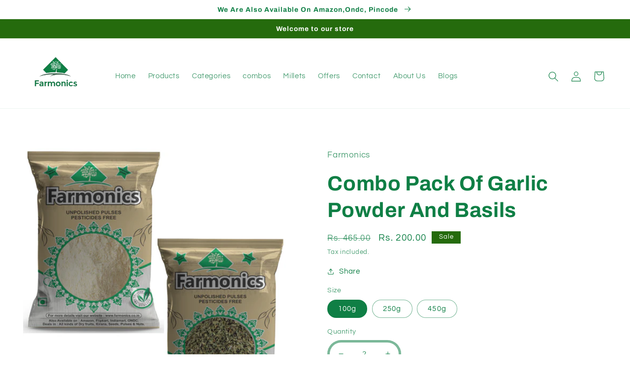

--- FILE ---
content_type: text/html; charset=utf-8
request_url: https://farmonics.co.in/products/combo-pack-of-garlic-powder-and-basils
body_size: 92780
content:
<!doctype html>
<html class="no-js" lang="en">
  <head>
    <script src="your-script.js" defer></script>
    <link rel="preload" href="important-styles.css" as="style">
<link rel="preload" href="important-script.js" as="script">
<link rel="stylesheet" href="non-critical-styles.css" media="print" onload="this.media='all'">
<noscript><link rel="stylesheet" href="non-critical-styles.css"></noscript>

    <!-- Google Tag Manager -->
<script>(function(w,d,s,l,i){w[l]=w[l]||[];w[l].push({'gtm.start':
new Date().getTime(),event:'gtm.js'});var f=d.getElementsByTagName(s)[0],
j=d.createElement(s),dl=l!='dataLayer'?'&l='+l:'';j.async=true;j.src=
'https://www.googletagmanager.com/gtm.js?id='+i+dl;f.parentNode.insertBefore(j,f);
})(window,document,'script','dataLayer','GTM-54RFR57');</script>
<!-- End Google Tag Manager -->
    

  <meta name="google-site-verification" content="ZgHnn_Kt_VjGqtq3B-Pr43CkDdTQ10MHT7wfWMPFumc" />
    <meta charset="utf-8">
    <meta http-equiv="X-UA-Compatible" content="IE=edge">
    <meta name="viewport" content="width=device-width,initial-scale=1">
    <meta name="theme-color" content="">
    <link rel="canonical" href="https://farmonics.co.in/products/combo-pack-of-garlic-powder-and-basils">
    <link rel="preconnect" href="https://cdn.shopify.com" crossorigin><link rel="icon" type="image/png" href="//farmonics.co.in/cdn/shop/files/farmonics.png?crop=center&height=32&v=1739817749&width=32"><link rel="preconnect" href="https://fonts.shopifycdn.com" crossorigin><title>
      Premium Garlic Powder &amp; Basils Combo Pack | Farmonics
</title>

<!-- Avada Boost Sales Script -->

      


          
          
          
          
          
          
          
          
          
          <script>
            const AVADA_ENHANCEMENTS = {};
            AVADA_ENHANCEMENTS.contentProtection = false;
            AVADA_ENHANCEMENTS.hideCheckoutButon = false;
            AVADA_ENHANCEMENTS.cartSticky = false;
            AVADA_ENHANCEMENTS.multiplePixelStatus = false;
            AVADA_ENHANCEMENTS.inactiveStatus = false;
            AVADA_ENHANCEMENTS.cartButtonAnimationStatus = false;
            AVADA_ENHANCEMENTS.whatsappStatus = false;
            AVADA_ENHANCEMENTS.messengerStatus = false;
            AVADA_ENHANCEMENTS.livechatStatus = false;
          </script>



























      <script>
        const AVADA_CDT = {};
        AVADA_CDT.template = "product";
        AVADA_CDT.collections = [];
        
          AVADA_CDT.collections.push("288124666008");
        

        const AVADA_INVQTY = {};
        
          AVADA_INVQTY[44566633218200] = 1000;
        
          AVADA_INVQTY[44566633250968] = 1000;
        
          AVADA_INVQTY[44566633283736] = 1000;
        

        AVADA_CDT.cartitem = 0;
        AVADA_CDT.moneyformat = `Rs. {{amount}}`;
        AVADA_CDT.cartTotalPrice = 0;
        
        AVADA_CDT.selected_variant_id = 44566633218200;
        AVADA_CDT.product = {"id": 8250745684120,"title": "Combo Pack Of Garlic Powder And Basils","handle": "combo-pack-of-garlic-powder-and-basils","vendor": "Farmonics",
            "type": "Grocery","tags": ["basils","best garlic powder","best garlic powder to buy","best organic garlic powder","buy garlic powder","cheap garlic powder","dry garlic powder","dry garlic powder price","fine garlic powder","garlic powder","garlic powder 100g","garlic powder 500g","garlic powder buy online","garlic powder cost","garlic powder near me","garlic powder online","garlic powder price","garlic powder price 1 kg","garlic powder price 100g","garlic powder price kg","garlic powder spice","high quality garlic powder","homemade garlic powder","natural garlic powder","organic garlic powder","pure garlic powder","raw garlic powder"],"price": 20000,"price_min": 20000,"price_max": 77000,
            "available": true,"price_varies": true,"compare_at_price": 46500,
            "compare_at_price_min": 46500,"compare_at_price_max": 137500,
            "compare_at_price_varies": true,"variants": [{"id":44566633218200,"title":"100g","option1":"100g","option2":null,"option3":null,"sku":"","requires_shipping":true,"taxable":true,"featured_image":{"id":45464446107800,"product_id":8250745684120,"position":1,"created_at":"2024-05-29T14:33:32-04:00","updated_at":"2024-05-29T14:33:34-04:00","alt":"basil seeds for eating","width":1080,"height":1080,"src":"\/\/farmonics.co.in\/cdn\/shop\/files\/Garlic_P_-Basils.png?v=1717007614","variant_ids":[44566633218200,44566633250968,44566633283736]},"available":true,"name":"Combo Pack Of Garlic Powder And Basils - 100g","public_title":"100g","options":["100g"],"price":20000,"weight":200,"compare_at_price":46500,"inventory_management":"shopify","barcode":"","featured_media":{"alt":"basil seeds for eating","id":38647750426776,"position":1,"preview_image":{"aspect_ratio":1.0,"height":1080,"width":1080,"src":"\/\/farmonics.co.in\/cdn\/shop\/files\/Garlic_P_-Basils.png?v=1717007614"}},"requires_selling_plan":false,"selling_plan_allocations":[]},{"id":44566633250968,"title":"250g","option1":"250g","option2":null,"option3":null,"sku":"","requires_shipping":true,"taxable":true,"featured_image":{"id":45464446107800,"product_id":8250745684120,"position":1,"created_at":"2024-05-29T14:33:32-04:00","updated_at":"2024-05-29T14:33:34-04:00","alt":"basil seeds for eating","width":1080,"height":1080,"src":"\/\/farmonics.co.in\/cdn\/shop\/files\/Garlic_P_-Basils.png?v=1717007614","variant_ids":[44566633218200,44566633250968,44566633283736]},"available":true,"name":"Combo Pack Of Garlic Powder And Basils - 250g","public_title":"250g","options":["250g"],"price":41000,"weight":500,"compare_at_price":81500,"inventory_management":"shopify","barcode":"","featured_media":{"alt":"basil seeds for eating","id":38647750426776,"position":1,"preview_image":{"aspect_ratio":1.0,"height":1080,"width":1080,"src":"\/\/farmonics.co.in\/cdn\/shop\/files\/Garlic_P_-Basils.png?v=1717007614"}},"requires_selling_plan":false,"selling_plan_allocations":[]},{"id":44566633283736,"title":"450g","option1":"450g","option2":null,"option3":null,"sku":"","requires_shipping":true,"taxable":true,"featured_image":{"id":45464446107800,"product_id":8250745684120,"position":1,"created_at":"2024-05-29T14:33:32-04:00","updated_at":"2024-05-29T14:33:34-04:00","alt":"basil seeds for eating","width":1080,"height":1080,"src":"\/\/farmonics.co.in\/cdn\/shop\/files\/Garlic_P_-Basils.png?v=1717007614","variant_ids":[44566633218200,44566633250968,44566633283736]},"available":true,"name":"Combo Pack Of Garlic Powder And Basils - 450g","public_title":"450g","options":["450g"],"price":77000,"weight":900,"compare_at_price":137500,"inventory_management":"shopify","barcode":"","featured_media":{"alt":"basil seeds for eating","id":38647750426776,"position":1,"preview_image":{"aspect_ratio":1.0,"height":1080,"width":1080,"src":"\/\/farmonics.co.in\/cdn\/shop\/files\/Garlic_P_-Basils.png?v=1717007614"}},"requires_selling_plan":false,"selling_plan_allocations":[]}],"featured_image": "\/\/farmonics.co.in\/cdn\/shop\/files\/Garlic_P_-Basils.png?v=1717007614","images": ["\/\/farmonics.co.in\/cdn\/shop\/files\/Garlic_P_-Basils.png?v=1717007614"]
            };
        

        window.AVADA_BADGES = window.AVADA_BADGES || {};
        window.AVADA_BADGES = [{"position":"","badgePageType":"product","headingSize":16,"badgeBorderColor":"#e1e1e1","priority":"0","homePageInlinePosition":"after","name":"Product Pages","customWidthSizeInMobile":450,"badgeEffect":"","showHeaderText":true,"showBadgeBorder":false,"shopId":"dpQUzzfWIdffJgqjoJQn","badgeSize":"small","status":true,"textAlign":"avada-align-center","customWidthSize":450,"shopDomain":"farmonics.myshopify.com","headerText":"Secure Checkout With","badgeBorderRadius":3,"createdAt":"2023-03-01T13:46:38.161Z","font":"default","badgeWidth":"full-width","badgesSmartSelector":false,"cartPosition":"","description":"Increase a sense of urgency and boost conversation rate on each product page. ","badgeCustomSize":70,"homePagePosition":"","collectionPageInlinePosition":"after","badgeList":["https:\/\/cdn1.avada.io\/boost-sales\/visa.svg","https:\/\/cdn1.avada.io\/boost-sales\/mastercard.svg","https:\/\/cdn1.avada.io\/boost-sales\/americanexpress.svg","https:\/\/cdn1.avada.io\/boost-sales\/discover.svg","https:\/\/cdn1.avada.io\/boost-sales\/paypal.svg","https:\/\/cdn1.avada.io\/boost-sales\/applepay.svg","https:\/\/cdn1.avada.io\/boost-sales\/googlepay.svg"],"inlinePosition":"after","headingColor":"#232323","isSetCustomWidthMobile":false,"removeBranding":true,"cartInlinePosition":"after","collectionPagePosition":"","badgeStyle":"color","showBadges":true,"id":"AXxkg03qoNyLkSuCgbsA"},{"badgeStyle":"color","badgeBorderRadius":3,"shopDomain":"farmonics.myshopify.com","customWidthSize":450,"textAlign":"avada-align-center","showBadges":true,"cartInlinePosition":"after","cartPosition":"","homePageInlinePosition":"after","headingSize":16,"description":"Win customers' trust from every pages by showing various trust badges at website's footer.","badgeWidth":"full-width","headerText":"","customWidthSizeInMobile":450,"font":"default","badgeCustomSize":40,"badgesSmartSelector":false,"isSetCustomWidthMobile":false,"status":true,"badgeList":["https:\/\/cdn1.avada.io\/boost-sales\/visa.svg","https:\/\/cdn1.avada.io\/boost-sales\/mastercard.svg","https:\/\/cdn1.avada.io\/boost-sales\/americanexpress.svg","https:\/\/cdn1.avada.io\/boost-sales\/discover.svg","https:\/\/cdn1.avada.io\/boost-sales\/paypal.svg","https:\/\/cdn1.avada.io\/boost-sales\/applepay.svg","https:\/\/cdn1.avada.io\/boost-sales\/googlepay.svg"],"homePagePosition":"","showBadgeBorder":false,"removeBranding":true,"position":"","priority":"0","name":"Footer","badgeSize":"custom","showHeaderText":true,"collectionPagePosition":"","shopId":"dpQUzzfWIdffJgqjoJQn","collectionPageInlinePosition":"after","createdAt":"2023-03-01T13:46:37.992Z","selectedPreset":"Payment 1","inlinePosition":"after","badgeBorderColor":"#e1e1e1","headingColor":"#232323","badgeEffect":"","badgePageType":"footer","id":"5Ryulw9jHZeWniq9d9Pi"}];

        window.AVADA_GENERAL_SETTINGS = window.AVADA_GENERAL_SETTINGS || {};
        window.AVADA_GENERAL_SETTINGS = {"themeDetected":"Refresh","countdownHomeInlinePosition":"after","countdownHomeInlinePositionV2":"","countdownInlinePositionV2":"","badgeCollectionInlinePosition":"after","badgeProductPosition":".product-form","badgeHomePosition":".footer__content-bottom","badgeCartPosition":".cart__footer","badgeFooterInlinePosition":"","badgeFooterPosition":"","countdownInlinePosition":"after","countdownCategoryInlinePosition":"after","countdownProductPositionV2":"","badgeCollectionPosition":".footer__content-bottom","countdownHomePosition":".price-item","countdownCategoryInlinePositionV2":"","badgeHomeInlinePosition":"after","countdownProductPosition":"form[action='\/cart\/add']","badgeInlinePosition":"after","countdownCategoryPosition":".price-item","countdownCategoryPositionV2":"","countdownHomePositionV2":"","badgeCartInlinePosition":"after"};

        window.AVADA_COUNDOWNS = window.AVADA_COUNDOWNS || {};
        window.AVADA_COUNDOWNS = [{},{},{"id":"T4fbucoqFZHyVTd16bVl","categoryTxtDateSize":8,"txtDateSize":16,"stockType":"real_stock","showCountdownTimer":true,"description":"Increase urgency and boost conversions for each product page.","saleDateType":"date-custom","numbWidth":60,"collectionPagePosition":"","name":"Product Pages","saleCustomHours":"00","removeBranding":true,"categoryTxtDatePos":"txt_outside_box","timeUnits":"unit-dhms","displayLayout":"square-countdown","headingSize":30,"countdownEndAction":"HIDE_COUNTDOWN","displayType":"ALL_PRODUCT","position":"form[action='\/cart\/add']","linkText":"Hurry! sale ends in","shopDomain":"farmonics.myshopify.com","productIds":[],"secondsText":"Seconds","status":true,"numbHeight":60,"productExcludeIds":[],"daysText":"Days","shopId":"dpQUzzfWIdffJgqjoJQn","useDefaultSize":true,"saleCustomMinutes":"10","txtDatePos":"txt_outside_box","conditions":{"conditions":[{"operation":"CONTAINS","value":"","type":"TITLE"}],"type":"ALL"},"categoryUseDefaultSize":true,"categoryNumberSize":14,"txtDateColor":"#122234","numbColor":"#122234","stockTextColor":"#122234","createdAt":"2023-03-01T13:46:36.204Z","hoursText":"Hours","inlinePosition":"after","numbBorderColor":"#cccccc","stockTextBefore":"Only {{stock_qty}} left in stock. Hurry up 🔥","headingColor":"#0985C5","saleCustomSeconds":"59","collectionPageInlinePosition":"after","minutesText":"Minutes","numbBorderWidth":1,"stockTextSize":16,"countdownSmartSelector":false,"countdownTextBottom":"","categoryNumbHeight":30,"manualDisplayPosition":"form[action='\/cart\/add']","categoryNumbWidth":30,"showInventoryCountdown":true,"saleCustomDays":"00","textAlign":"text-center","manualDisplayPlacement":"after","priority":"0","numbBgColor":"#ffffff","numbBorderRadius":0}];

        window.AVADA_STOCK_COUNTDOWNS = window.AVADA_STOCK_COUNTDOWNS || {};
        window.AVADA_STOCK_COUNTDOWNS = {"shopId":"dpQUzzfWIdffJgqjoJQn","description":"Description label","animationForStockCountdown":"none","numberShow":"10","delayAnimation":"1500","position":"above","timeRandom":["15000"],"status":true,"conditions":{"conditions":[{"operation":"CONTAINS","value":"","type":"TITLE"}],"type":"ALL"},"productExcludeIds":[],"displayType":"ALL_PRODUCT","textAlign":"avada-align-left","queryPosition":"form[action='\/cart\/add']","isOnlyShowThanNumber":false,"name":"Stock Countdown","stockCountdownContent":"\u003cp\u003eOnly \u003cspan style=\"color: rgb(255, 0, 0);\"\u003e{{stock_qty}}\u003c\/span\u003e left in stock. Hurry up 🔥\u003c\/p\u003e","customCss":"","type":"default","productIds":[],"id":"337TqZ57cteC3jHC00S6"};

        window.AVADA_COUNDOWNS_V2 = window.AVADA_COUNDOWNS_V2 || {};
        window.AVADA_COUNDOWNS_V2 = [];

        window.AVADA_BADGES_V2 = window.AVADA_BADGES_V2 || {};
        window.AVADA_BADGES_V2 = [];

        window.AVADA_INACTIVE_TAB = window.AVADA_INACTIVE_TAB || {};
        window.AVADA_INACTIVE_TAB = null;

        window.AVADA_LIVECHAT = window.AVADA_LIVECHAT || {};
        window.AVADA_LIVECHAT = {"chatMessenger":{"enableChatDesktop":true,"pageID":"","customCss":"","messengerStatus":false,"messageTextColor":"#FFFFFF","chatPosition":"avada-position-right","whatsappDesTextColor":"#FFFFFF","messageColor":"#0A7CFF","whatsappBgColor":"#25D366","whatsappTextColor":"#FFFFFF","livechatCustomIcon":"","chatDisplayPage":"all","enableChatMobile":true,"presetId":"whatsapp","customExcludeUrls":"","livechatBgColor":"#007EFF","whatsappTitle":"Hi there!","whatsappBottomText":"Call us for any inquiries","whatsappStatus":false,"whatsappMessage":"Have a look around! Let us know if you have any question","whatsappDesBgColor":"#0A7CFF","livechatIcon":"https:\/\/i.imgur.com\/CQXjImt.png","livechatTextColor":"#F8F8F8","messageLanguage":"en_US","whatsappStyle":"whatsapp-style-1","messageText":"Hi! How can we help you?","enableAdvanced":false,"excludesPages":""},"whatsapp":[],"livechatStatus":true};

        window.AVADA_STICKY_ATC = window.AVADA_STICKY_ATC || {};
        window.AVADA_STICKY_ATC = null;

        window.AVADA_ATC_ANIMATION = window.AVADA_ATC_ANIMATION || {};
        window.AVADA_ATC_ANIMATION = null;

        window.AVADA_SP = window.AVADA_SP || {};
        window.AVADA_SP = {"shop":"dpQUzzfWIdffJgqjoJQn","configuration":{"position":"bottom-left","hide_time_ago":false,"smart_hide":false,"smart_hide_time":3,"smart_hide_unit":"days","truncate_product_name":true,"display_duration":5,"first_delay":10,"pops_interval":10,"max_pops_display":20,"show_mobile":true,"mobile_position":"bottom","animation":"fadeInUp","out_animation":"fadeOutDown","with_sound":false,"display_order":"order","only_product_viewing":false,"notice_continuously":false,"custom_css":"","replay":true,"included_urls":"","excluded_urls":"","excluded_product_type":"","countries_all":true,"countries":[],"allow_show":"all","hide_close":true,"close_time":1,"close_time_unit":"days","support_rtl":false},"notifications":{"JZumxqqvceBkfatXK98b":{"settings":{"heading_text":"{{first_name}} in {{city}}, {{country}}","heading_font_weight":500,"heading_font_size":12,"content_text":"Purchased {{product_name}}","content_font_weight":800,"content_font_size":13,"background_image":"","background_color":"#FFF","heading_color":"#111","text_color":"#142A47","time_color":"#234342","with_border":false,"border_color":"#333333","border_width":1,"border_radius":20,"image_border_radius":20,"heading_decoration":null,"hover_product_decoration":null,"hover_product_color":"#122234","with_box_shadow":true,"font":"Raleway","language_code":"en","with_static_map":false,"use_dynamic_names":false,"dynamic_names":"","use_flag":false,"popup_custom_link":"","popup_custom_image":"","display_type":"popup","use_counter":false,"counter_color":"#0b4697","counter_unit_color":"#0b4697","counter_unit_plural":"views","counter_unit_single":"view","truncate_product_name":false,"allow_show":"all","included_urls":"","excluded_urls":""},"type":"order","items":[],"source":"shopify\/order"}},"removeBranding":true};

        window.AVADA_SP_V2 = window.AVADA_SP_V2 || {};
        window.AVADA_SP_V2 = [{"id":"57EktEcKRQlemr7x4Fgg","status":false,"typeTheme":"basic1","headingFontWeight":500,"textColor":"#142A47","borderRadius":6,"dayAgoTime":"1","isGenerateDayAgo":true,"notifications":[{"first_name":"Bharat","date":"2023-03-05T13:34:24.000Z","product_name":"Best Quality Almonds","shipping_city":"Delhi","product_image":"https:\/\/cdn.shopify.com\/s\/files\/1\/0606\/9950\/8888\/products\/ALMONDS-Farmonics.jpg?v=1673159300","product_id":7391453085848,"product_handle":"best-quality-almonds","city":"Delhi","type":"order","product_link":"https:\/\/farmonics.myshopify.com\/products\/best-quality-almonds","shipping_first_name":"Bharat","country":"India","shipping_country":"India"},{"first_name":"Bharat","country":"India","date":"2023-03-05T13:34:24.000Z","product_name":"Kala Chana Black chickpeas","shipping_country":"India","shipping_first_name":"Bharat","city":"Delhi","shipping_city":"Delhi","product_handle":"kala-chana-black-chickpeas-online","product_image":"https:\/\/cdn.shopify.com\/s\/files\/1\/0606\/9950\/8888\/products\/Kalechane2-Farmonics.jpg?v=1670572594","product_link":"https:\/\/farmonics.myshopify.com\/products\/kala-chana-black-chickpeas-online","product_id":7399941308568,"type":"order"},{"shipping_city":"Delhi","shipping_country":"India","first_name":"Bharat","type":"order","product_link":"https:\/\/farmonics.myshopify.com\/products\/rajma-kidney-bean-online","shipping_first_name":"Bharat","city":"Delhi","date":"2023-03-05T13:34:24.000Z","country":"India","product_image":"https:\/\/cdn.shopify.com\/s\/files\/1\/0606\/9950\/8888\/products\/rajma-farmonics.jpg?v=1670584430","product_name":"Rajma Kidney Bean","product_id":7397462933656,"product_handle":"rajma-kidney-bean-online"},{"product_name":"Lal masoor dal","product_image":"https:\/\/cdn.shopify.com\/s\/files\/1\/0606\/9950\/8888\/products\/lalmasoor-farmonics.jpg?v=1670581113","type":"order","first_name":"Bharat","product_id":7398981861528,"city":"Delhi","product_handle":"lal-masoor-dal-online","shipping_first_name":"Bharat","date":"2023-03-05T13:34:24.000Z","product_link":"https:\/\/farmonics.myshopify.com\/products\/lal-masoor-dal-online","country":"India","shipping_city":"Delhi","shipping_country":"India"},{"shipping_first_name":"Bharat","shipping_city":"Delhi","product_handle":"green-gram-moong-dhuli-online","type":"order","date":"2023-03-05T13:34:24.000Z","country":"India","product_image":"https:\/\/cdn.shopify.com\/s\/files\/1\/0606\/9950\/8888\/products\/moongdhuli-farmonics.jpg?v=1670587136","product_link":"https:\/\/farmonics.myshopify.com\/products\/green-gram-moong-dhuli-online","shipping_country":"India","city":"Delhi","product_id":7397130829976,"first_name":"Bharat","product_name":"Green Gram Moong Dhuli"},{"shipping_city":"Delhi","product_handle":"ahar-dal-toor-dal","type":"order","shipping_first_name":"Bharat","city":"Delhi","date":"2023-03-05T13:34:24.000Z","country":"India","product_id":7394069971096,"product_link":"https:\/\/farmonics.myshopify.com\/products\/ahar-dal-toor-dal","product_image":"https:\/\/cdn.shopify.com\/s\/files\/1\/0606\/9950\/8888\/products\/ahar2-farmonics.jpg?v=1670587243","shipping_country":"India","product_name":"Ahar Dal Toor Dal","first_name":"Bharat"},{"city":"Delhi","product_handle":"choole-chickpeas-online","shipping_city":"Delhi","product_name":"Choole Chickpeas","shipping_first_name":"Bharat","shipping_country":"India","product_link":"https:\/\/farmonics.myshopify.com\/products\/choole-chickpeas-online","country":"India","first_name":"Bharat","product_image":"https:\/\/cdn.shopify.com\/s\/files\/1\/0606\/9950\/8888\/products\/choole-farmonics.jpg?v=1670584722","date":"2023-03-05T13:34:24.000Z","type":"order","product_id":7397695455384},{"product_name":"Pumpkin seeds","shipping_first_name":"ANAND R","type":"order","first_name":"ANAND R","product_handle":"pumpkin-seeds-online","shipping_country":"India","product_image":"https:\/\/cdn.shopify.com\/s\/files\/1\/0606\/9950\/8888\/products\/Pumpkinseeds-Farmonics.jpg?v=1670916469","country":"India","city":"Karur","product_link":"https:\/\/farmonics.myshopify.com\/products\/pumpkin-seeds-online","date":"2023-02-26T17:00:49.000Z","shipping_city":"Karur","product_id":7405761134744},{"type":"order","product_handle":"chuara","product_name":"Dry Dates","product_link":"https:\/\/farmonics.myshopify.com\/products\/chuara","date":"2023-02-24T12:54:39.000Z","product_id":7392456212632,"shipping_city":"Tral","country":"India","shipping_country":"India","first_name":"Shaheen","product_image":"https:\/\/cdn.shopify.com\/s\/files\/1\/0606\/9950\/8888\/products\/chuare-Farmonics_48ec721f-10a3-4a9c-9148-c336c171adc5.jpg?v=1670436589","shipping_first_name":"Shaheen","city":"Tral"},{"product_link":"https:\/\/farmonics.myshopify.com\/products\/karara","country":"India","product_id":7551887179928,"shipping_first_name":"Nishant","date":"2023-02-24T06:41:39.000Z","type":"order","product_image":"https:\/\/cdn.shopify.com\/s\/files\/1\/0606\/9950\/8888\/products\/karara-Farmonics.jpg?v=1672579584","product_name":"karara","shipping_country":"India","product_handle":"karara","shipping_city":"Goa","city":"Goa","first_name":"Nishant"},{"first_name":"Subodh Gopaldas","type":"order","product_image":"https:\/\/cdn.shopify.com\/s\/files\/1\/0606\/9950\/8888\/products\/Californiaalmond-Farmonics.jpg?v=1663493738","product_link":"https:\/\/farmonics.myshopify.com\/products\/premium-quality-of-almonds-badam","shipping_country":"India","country":"India","date":"2023-02-19T16:06:44.000Z","city":"MORBI","product_name":"Premium quality of Almonds (Badam)","shipping_city":"MORBI","product_handle":"premium-quality-of-almonds-badam","shipping_first_name":"Subodh Gopaldas","product_id":7391426216088},{"product_image":"https:\/\/cdn.shopify.com\/s\/files\/1\/0606\/9950\/8888\/products\/download_6a594817-b8d9-4cb6-a1c3-4a7a59893070.jpg?v=1672858592","country":"India","product_name":"Singhada","shipping_first_name":"Saurabh","city":"Bangalore","product_id":7409911791768,"product_handle":"singhada-online","shipping_city":"Bangalore","date":"2023-02-19T09:35:24.000Z","type":"order","product_link":"https:\/\/farmonics.myshopify.com\/products\/singhada-online","shipping_country":"India","first_name":"Saurabh"},{"city":"Delhi","shipping_country":"India","product_id":7397695455384,"shipping_first_name":"Bharat","shipping_city":"Delhi","country":"India","type":"order","product_image":"https:\/\/cdn.shopify.com\/s\/files\/1\/0606\/9950\/8888\/products\/choole-farmonics.jpg?v=1670584722","date":"2023-02-09T17:30:53.000Z","product_handle":"choole-chickpeas-online","product_name":"Choole Chickpeas","product_link":"https:\/\/farmonics.myshopify.com\/products\/choole-chickpeas-online","first_name":"Bharat"},{"first_name":"Bharat","country":"India","type":"order","shipping_first_name":"Bharat","product_id":7399903723672,"city":"Delhi","product_name":"Chana dal","product_link":"https:\/\/farmonics.myshopify.com\/products\/chana-dal-online","product_image":"https:\/\/cdn.shopify.com\/s\/files\/1\/0606\/9950\/8888\/products\/chanadal2-farmonics.jpg?v=1670586595","shipping_city":"Delhi","product_handle":"chana-dal-online","date":"2023-02-09T17:30:53.000Z","shipping_country":"India"},{"type":"order","product_id":7394069971096,"product_link":"https:\/\/farmonics.myshopify.com\/products\/ahar-dal-toor-dal","product_image":"https:\/\/cdn.shopify.com\/s\/files\/1\/0606\/9950\/8888\/products\/ahar2-farmonics.jpg?v=1670587243","shipping_country":"India","first_name":"Bharat","shipping_city":"Delhi","product_name":"Ahar Dal Toor Dal","city":"Delhi","shipping_first_name":"Bharat","country":"India","date":"2023-02-09T17:30:53.000Z","product_handle":"ahar-dal-toor-dal"},{"first_name":"Bharat","shipping_country":"India","shipping_first_name":"Bharat","date":"2023-02-09T17:30:53.000Z","type":"order","city":"Delhi","shipping_city":"Delhi","product_link":"https:\/\/farmonics.myshopify.com\/products\/rajma-kidney-bean-online","product_name":"Rajma Kidney Bean","product_handle":"rajma-kidney-bean-online","product_image":"https:\/\/cdn.shopify.com\/s\/files\/1\/0606\/9950\/8888\/products\/rajma-farmonics.jpg?v=1670584430","country":"India","product_id":7397462933656},{"product_name":"Lal masoor dali dal","date":"2023-02-09T17:30:53.000Z","first_name":"Bharat","product_link":"https:\/\/farmonics.myshopify.com\/products\/lal-masoor-dali-dal-online","country":"India","shipping_city":"Delhi","type":"order","city":"Delhi","product_id":7399000309912,"shipping_country":"India","product_image":"https:\/\/cdn.shopify.com\/s\/files\/1\/0606\/9950\/8888\/products\/lalmasoordali2-farmonics.jpg?v=1670581028","shipping_first_name":"Bharat","product_handle":"lal-masoor-dali-dal-online"},{"city":"Delhi","type":"order","product_handle":"kala-chana-black-chickpeas-online","shipping_city":"Delhi","product_image":"https:\/\/cdn.shopify.com\/s\/files\/1\/0606\/9950\/8888\/products\/Kalechane2-Farmonics.jpg?v=1670572594","first_name":"Bharat","product_name":"Kala Chana Black chickpeas","product_link":"https:\/\/farmonics.myshopify.com\/products\/kala-chana-black-chickpeas-online","product_id":7399941308568,"date":"2023-02-09T17:30:53.000Z","shipping_country":"India","country":"India","shipping_first_name":"Bharat"},{"shipping_country":"India","type":"order","country":"India","date":"2023-02-03T05:10:53.000Z","first_name":"Bhagwat","city":"Delhi","product_name":"Pooja Sabut Badam","shipping_first_name":"Bhagwat","product_handle":"pooja-sabut-badam","product_image":"https:\/\/cdn.shopify.com\/s\/files\/1\/0606\/9950\/8888\/products\/wholealmond-Farmonics.jpg?v=1673166657","product_id":7391500533912,"product_link":"https:\/\/farmonics.myshopify.com\/products\/pooja-sabut-badam","shipping_city":"Delhi"},{"product_image":"https:\/\/cdn.shopify.com\/s\/files\/1\/0606\/9950\/8888\/products\/uradsabut-farmonics.jpg?v=1670585313","shipping_first_name":"Nagaraj","product_name":"Urad sabut Black gram whole","country":"India","first_name":"Nagaraj","type":"order","date":"2023-02-02T07:58:21.000Z","product_handle":"urad-sabut-black-gram-whole-online","product_link":"https:\/\/farmonics.myshopify.com\/products\/urad-sabut-black-gram-whole-online","city":"TUTICORIN","product_id":7397846057112,"shipping_country":"India","shipping_city":"TUTICORIN"},{"product_id":7392482492568,"shipping_country":"India","city":"TUTICORIN","shipping_first_name":"Nagaraj","product_handle":"best-quality-black-chuara","type":"order","country":"India","product_name":"Best Quality Black Chuara","product_image":"https:\/\/cdn.shopify.com\/s\/files\/1\/0606\/9950\/8888\/products\/blackchuara.jpg?v=1673166757","date":"2023-01-25T08:08:40.000Z","shipping_city":"TUTICORIN","product_link":"https:\/\/farmonics.myshopify.com\/products\/best-quality-black-chuara","first_name":"Nagaraj"},{"first_name":"Shubham","shipping_first_name":"Shubham","product_link":"https:\/\/farmonics.myshopify.com\/products\/best-quality-black-chuara","shipping_city":"Changsari","type":"order","date":"2023-01-10T16:18:27.000Z","country":"India","product_name":"Best Quality Black Chuara","shipping_country":"India","city":"Changsari","product_id":7392482492568,"product_image":"https:\/\/cdn.shopify.com\/s\/files\/1\/0606\/9950\/8888\/products\/blackchuara.jpg?v=1673166757","product_handle":"best-quality-black-chuara"},{"type":"order","country":"India","city":"LAXMI NAGAR","product_name":"Premium Quality Chirongi","shipping_first_name":"naman","shipping_country":"India","product_id":7394007515288,"first_name":"naman","product_link":"https:\/\/farmonics.myshopify.com\/products\/premium-quality-chirongi-online","date":"2023-01-04T12:36:07.000Z","product_image":"https:\/\/cdn.shopify.com\/s\/files\/1\/0606\/9950\/8888\/products\/WhatsAppImage2022-11-27at1.01.27PM.jpg?v=1670436372","product_handle":"premium-quality-chirongi-online","shipping_city":"LAXMI NAGAR"}],"borderColor":"#333333","backgroundColor":"#FFF","specificProducts":[],"truncateProductName":false,"createdAt":"2023-03-01T13:46:38.091Z","font":"Raleway","contentFontSize":13,"contentFontWeight":800,"notificationsImport":[],"isShowOnMobile":true,"type":"recent_sales","headingText":"{{first_name}} in {{city}}, {{country}}","timeColor":"#234342","languageCode":"en","withBorder":false,"headingColor":"#111","dayAgoTimeUnit":"hours","headingFontSize":12,"borderWidth":1,"isUseAdvancedSettings":false,"importDemo":"import_random_product","contentText":"Purchased {{product_name}}","name":"Recent Sale","desktopPosition":"bottom_left","backgroundImage":"","imageBorderRadius":6,"isShowDemo":false,"mobilePositions":"bottom","isHideCustomerName":false,"shopId":"dpQUzzfWIdffJgqjoJQn"},{"id":"d8NN9GzE25jRBSBgpt2l","notifications":[{"product_image":"https:\/\/cdn.shopify.com\/s\/files\/1\/0606\/9950\/8888\/products\/ALMONDS-Farmonics.jpg?v=1673159300","country":"India","first_name":"Bharat","city":"Delhi","shipping_first_name":"Bharat","shipping_country":"India","shipping_city":"Delhi","product_name":"Best Quality Almonds","type":"order","product_link":"https:\/\/farmonics.myshopify.com\/products\/best-quality-almonds","date":"2023-03-05T13:34:24.000Z","product_id":7391453085848,"product_handle":"best-quality-almonds"},{"product_image":"https:\/\/cdn.shopify.com\/s\/files\/1\/0606\/9950\/8888\/products\/Kalechane2-Farmonics.jpg?v=1670572594","product_id":7399941308568,"shipping_city":"Delhi","country":"India","product_handle":"kala-chana-black-chickpeas-online","date":"2023-03-05T13:34:24.000Z","product_name":"Kala Chana Black chickpeas","shipping_first_name":"Bharat","product_link":"https:\/\/farmonics.myshopify.com\/products\/kala-chana-black-chickpeas-online","shipping_country":"India","city":"Delhi","first_name":"Bharat","type":"order"},{"product_id":7397462933656,"product_image":"https:\/\/cdn.shopify.com\/s\/files\/1\/0606\/9950\/8888\/products\/rajma-farmonics.jpg?v=1670584430","shipping_first_name":"Bharat","country":"India","city":"Delhi","product_name":"Rajma Kidney Bean","shipping_city":"Delhi","product_link":"https:\/\/farmonics.myshopify.com\/products\/rajma-kidney-bean-online","type":"order","product_handle":"rajma-kidney-bean-online","shipping_country":"India","date":"2023-03-05T13:34:24.000Z","first_name":"Bharat"},{"product_id":7398981861528,"shipping_country":"India","product_image":"https:\/\/cdn.shopify.com\/s\/files\/1\/0606\/9950\/8888\/products\/lalmasoor-farmonics.jpg?v=1670581113","date":"2023-03-05T13:34:24.000Z","product_link":"https:\/\/farmonics.myshopify.com\/products\/lal-masoor-dal-online","type":"order","country":"India","first_name":"Bharat","shipping_city":"Delhi","product_name":"Lal masoor dal","city":"Delhi","shipping_first_name":"Bharat","product_handle":"lal-masoor-dal-online"},{"date":"2023-03-05T13:34:24.000Z","product_name":"Green Gram Moong Dhuli","product_link":"https:\/\/farmonics.myshopify.com\/products\/green-gram-moong-dhuli-online","shipping_country":"India","first_name":"Bharat","shipping_first_name":"Bharat","product_handle":"green-gram-moong-dhuli-online","country":"India","shipping_city":"Delhi","product_image":"https:\/\/cdn.shopify.com\/s\/files\/1\/0606\/9950\/8888\/products\/moongdhuli-farmonics.jpg?v=1670587136","product_id":7397130829976,"type":"order","city":"Delhi"},{"shipping_country":"India","type":"order","country":"India","date":"2023-03-05T13:34:24.000Z","product_id":7394069971096,"first_name":"Bharat","city":"Delhi","product_name":"Ahar Dal Toor Dal","product_link":"https:\/\/farmonics.myshopify.com\/products\/ahar-dal-toor-dal","shipping_city":"Delhi","shipping_first_name":"Bharat","product_image":"https:\/\/cdn.shopify.com\/s\/files\/1\/0606\/9950\/8888\/products\/ahar2-farmonics.jpg?v=1670587243","product_handle":"ahar-dal-toor-dal"},{"product_handle":"choole-chickpeas-online","date":"2023-03-05T13:34:24.000Z","type":"order","product_link":"https:\/\/farmonics.myshopify.com\/products\/choole-chickpeas-online","city":"Delhi","country":"India","product_id":7397695455384,"product_image":"https:\/\/cdn.shopify.com\/s\/files\/1\/0606\/9950\/8888\/products\/choole-farmonics.jpg?v=1670584722","shipping_first_name":"Bharat","product_name":"Choole Chickpeas","first_name":"Bharat","shipping_country":"India","shipping_city":"Delhi"},{"product_link":"https:\/\/farmonics.myshopify.com\/products\/pumpkin-seeds-online","shipping_first_name":"ANAND R","city":"Karur","product_image":"https:\/\/cdn.shopify.com\/s\/files\/1\/0606\/9950\/8888\/products\/Pumpkinseeds-Farmonics.jpg?v=1670916469","date":"2023-02-26T17:00:49.000Z","product_id":7405761134744,"product_handle":"pumpkin-seeds-online","product_name":"Pumpkin seeds","country":"India","type":"order","first_name":"ANAND R","shipping_country":"India","shipping_city":"Karur"},{"product_handle":"chuara","city":"Tral","product_link":"https:\/\/farmonics.myshopify.com\/products\/chuara","date":"2023-02-24T12:54:39.000Z","product_name":"Dry Dates","first_name":"Shaheen","shipping_first_name":"Shaheen","product_id":7392456212632,"shipping_country":"India","type":"order","product_image":"https:\/\/cdn.shopify.com\/s\/files\/1\/0606\/9950\/8888\/products\/chuare-Farmonics_48ec721f-10a3-4a9c-9148-c336c171adc5.jpg?v=1670436589","country":"India","shipping_city":"Tral"},{"product_handle":"karara","shipping_country":"India","country":"India","product_link":"https:\/\/farmonics.myshopify.com\/products\/karara","first_name":"Nishant","product_name":"karara","shipping_first_name":"Nishant","type":"order","shipping_city":"Goa","city":"Goa","date":"2023-02-24T06:41:39.000Z","product_id":7551887179928,"product_image":"https:\/\/cdn.shopify.com\/s\/files\/1\/0606\/9950\/8888\/products\/karara-Farmonics.jpg?v=1672579584"},{"type":"order","date":"2023-02-19T16:06:44.000Z","shipping_country":"India","country":"India","first_name":"Subodh Gopaldas","product_id":7391426216088,"city":"MORBI","shipping_city":"MORBI","shipping_first_name":"Subodh Gopaldas","product_name":"Premium quality of Almonds (Badam)","product_handle":"premium-quality-of-almonds-badam","product_image":"https:\/\/cdn.shopify.com\/s\/files\/1\/0606\/9950\/8888\/products\/Californiaalmond-Farmonics.jpg?v=1663493738","product_link":"https:\/\/farmonics.myshopify.com\/products\/premium-quality-of-almonds-badam"},{"shipping_first_name":"Saurabh","date":"2023-02-19T09:35:24.000Z","country":"India","product_id":7409911791768,"product_link":"https:\/\/farmonics.myshopify.com\/products\/singhada-online","first_name":"Saurabh","product_handle":"singhada-online","city":"Bangalore","product_name":"Singhada","shipping_country":"India","type":"order","shipping_city":"Bangalore","product_image":"https:\/\/cdn.shopify.com\/s\/files\/1\/0606\/9950\/8888\/products\/download_6a594817-b8d9-4cb6-a1c3-4a7a59893070.jpg?v=1672858592"},{"country":"India","date":"2023-02-09T17:30:53.000Z","shipping_city":"Delhi","first_name":"Bharat","product_link":"https:\/\/farmonics.myshopify.com\/products\/choole-chickpeas-online","product_handle":"choole-chickpeas-online","city":"Delhi","product_image":"https:\/\/cdn.shopify.com\/s\/files\/1\/0606\/9950\/8888\/products\/choole-farmonics.jpg?v=1670584722","product_id":7397695455384,"shipping_first_name":"Bharat","type":"order","product_name":"Choole Chickpeas","shipping_country":"India"},{"first_name":"Bharat","product_id":7399903723672,"shipping_first_name":"Bharat","date":"2023-02-09T17:30:53.000Z","product_image":"https:\/\/cdn.shopify.com\/s\/files\/1\/0606\/9950\/8888\/products\/chanadal2-farmonics.jpg?v=1670586595","shipping_country":"India","product_link":"https:\/\/farmonics.myshopify.com\/products\/chana-dal-online","product_handle":"chana-dal-online","country":"India","product_name":"Chana dal","city":"Delhi","shipping_city":"Delhi","type":"order"},{"date":"2023-02-09T17:30:53.000Z","product_link":"https:\/\/farmonics.myshopify.com\/products\/ahar-dal-toor-dal","country":"India","product_handle":"ahar-dal-toor-dal","shipping_first_name":"Bharat","shipping_country":"India","product_image":"https:\/\/cdn.shopify.com\/s\/files\/1\/0606\/9950\/8888\/products\/ahar2-farmonics.jpg?v=1670587243","type":"order","city":"Delhi","product_id":7394069971096,"first_name":"Bharat","shipping_city":"Delhi","product_name":"Ahar Dal Toor Dal"},{"product_image":"https:\/\/cdn.shopify.com\/s\/files\/1\/0606\/9950\/8888\/products\/rajma-farmonics.jpg?v=1670584430","product_link":"https:\/\/farmonics.myshopify.com\/products\/rajma-kidney-bean-online","type":"order","product_handle":"rajma-kidney-bean-online","city":"Delhi","shipping_city":"Delhi","shipping_first_name":"Bharat","product_id":7397462933656,"date":"2023-02-09T17:30:53.000Z","shipping_country":"India","product_name":"Rajma Kidney Bean","country":"India","first_name":"Bharat"},{"shipping_country":"India","type":"order","product_handle":"lal-masoor-dali-dal-online","product_image":"https:\/\/cdn.shopify.com\/s\/files\/1\/0606\/9950\/8888\/products\/lalmasoordali2-farmonics.jpg?v=1670581028","date":"2023-02-09T17:30:53.000Z","country":"India","product_link":"https:\/\/farmonics.myshopify.com\/products\/lal-masoor-dali-dal-online","first_name":"Bharat","city":"Delhi","product_name":"Lal masoor dali dal","shipping_city":"Delhi","shipping_first_name":"Bharat","product_id":7399000309912},{"product_id":7399941308568,"shipping_country":"India","type":"order","shipping_first_name":"Bharat","country":"India","product_handle":"kala-chana-black-chickpeas-online","product_link":"https:\/\/farmonics.myshopify.com\/products\/kala-chana-black-chickpeas-online","first_name":"Bharat","product_image":"https:\/\/cdn.shopify.com\/s\/files\/1\/0606\/9950\/8888\/products\/Kalechane2-Farmonics.jpg?v=1670572594","city":"Delhi","product_name":"Kala Chana Black chickpeas","shipping_city":"Delhi","date":"2023-02-09T17:30:53.000Z"},{"first_name":"Bhagwat","product_id":7391500533912,"product_handle":"pooja-sabut-badam","product_image":"https:\/\/cdn.shopify.com\/s\/files\/1\/0606\/9950\/8888\/products\/wholealmond-Farmonics.jpg?v=1673166657","city":"Delhi","date":"2023-02-03T05:10:53.000Z","type":"order","product_name":"Pooja Sabut Badam","shipping_first_name":"Bhagwat","shipping_country":"India","product_link":"https:\/\/farmonics.myshopify.com\/products\/pooja-sabut-badam","country":"India","shipping_city":"Delhi"},{"product_image":"https:\/\/cdn.shopify.com\/s\/files\/1\/0606\/9950\/8888\/products\/uradsabut-farmonics.jpg?v=1670585313","product_handle":"urad-sabut-black-gram-whole-online","country":"India","product_id":7397846057112,"city":"TUTICORIN","product_name":"Urad sabut Black gram whole","first_name":"Nagaraj","shipping_country":"India","date":"2023-02-02T07:58:21.000Z","product_link":"https:\/\/farmonics.myshopify.com\/products\/urad-sabut-black-gram-whole-online","shipping_city":"TUTICORIN","shipping_first_name":"Nagaraj","type":"order"},{"shipping_first_name":"Nagaraj","country":"India","shipping_city":"TUTICORIN","first_name":"Nagaraj","product_id":7392482492568,"type":"order","product_image":"https:\/\/cdn.shopify.com\/s\/files\/1\/0606\/9950\/8888\/products\/blackchuara.jpg?v=1673166757","shipping_country":"India","product_link":"https:\/\/farmonics.myshopify.com\/products\/best-quality-black-chuara","city":"TUTICORIN","product_name":"Best Quality Black Chuara","product_handle":"best-quality-black-chuara","date":"2023-01-25T08:08:40.000Z"},{"shipping_country":"India","country":"India","date":"2023-01-10T16:18:27.000Z","product_id":7392482492568,"type":"order","first_name":"Shubham","product_name":"Best Quality Black Chuara","product_image":"https:\/\/cdn.shopify.com\/s\/files\/1\/0606\/9950\/8888\/products\/blackchuara.jpg?v=1673166757","city":"Changsari","shipping_city":"Changsari","product_handle":"best-quality-black-chuara","shipping_first_name":"Shubham","product_link":"https:\/\/farmonics.myshopify.com\/products\/best-quality-black-chuara"},{"type":"order","shipping_first_name":"naman","product_link":"https:\/\/farmonics.myshopify.com\/products\/premium-quality-chirongi-online","date":"2023-01-04T12:36:07.000Z","product_handle":"premium-quality-chirongi-online","shipping_country":"India","shipping_city":"LAXMI NAGAR","product_name":"Premium Quality Chirongi","product_image":"https:\/\/cdn.shopify.com\/s\/files\/1\/0606\/9950\/8888\/products\/WhatsAppImage2022-11-27at1.01.27PM.jpg?v=1670436372","country":"India","city":"LAXMI NAGAR","first_name":"naman","product_id":7394007515288}],"imageBorderRadius":"6px","backgroundImage":"","font":"Raleway","typeTheme":"basic1","status":true,"productsRandom":[{"variants":[{"id":42060649955480,"inventory_quantity":1000,"src":"https:\/\/cdn.shopify.com\/s\/files\/1\/0606\/9950\/8888\/products\/Roastedkaju-Farmonics_06cb4543-1e59-4c4a-8316-83b3d7733ca6.jpg?v=1670494567","option3":null,"price":"265.00","option2":null,"option1":"250g","title":"250g"},{"inventory_quantity":1000,"src":"https:\/\/cdn.shopify.com\/s\/files\/1\/0606\/9950\/8888\/products\/Farmonics-Dealsinallkindsofkirana_Dryfruits_spices_seeds_nuts_38e04b31-1018-4c0a-98c2-16856b7de40b.jpg?v=1670494579","option1":"500g","id":42060649988248,"title":"500g","option3":null,"option2":null,"price":"505.00"},{"price":"970.00","id":42060650021016,"title":"1 kg","src":"https:\/\/cdn.shopify.com\/s\/files\/1\/0606\/9950\/8888\/products\/farmonicslogoresized_256ca80b-ea56-4f8b-af42-72f800706e66.png?v=1670494588","option3":null,"option1":"1 kg","option2":null,"inventory_quantity":1000}],"handle":"roasted-kaju","images":[{"height":1600,"id":42005414314136,"created_at":"2022-11-05T05:01:27-04:00","updated_at":"2022-12-08T05:16:07-05:00","variant_ids":[],"width":1200,"admin_graphql_api_id":"gid:\/\/shopify\/ProductImage\/42005414314136","product_id":7392394707096,"alt":"Buy the best quality roasted Kaju at Farmonics","position":1,"src":"https:\/\/cdn.shopify.com\/s\/files\/1\/0606\/9950\/8888\/products\/Roastedkaju-Farmonics_06cb4543-1e59-4c4a-8316-83b3d7733ca6.jpg?v=1670494567"},{"height":1280,"id":41702181175448,"product_id":7392394707096,"position":2,"admin_graphql_api_id":"gid:\/\/shopify\/ProductImage\/41702181175448","alt":"Get the best quality pulses, dry fruits, kirana, seeds \u0026 nuts from Farmonics","width":960,"updated_at":"2022-12-08T05:16:19-05:00","src":"https:\/\/cdn.shopify.com\/s\/files\/1\/0606\/9950\/8888\/products\/Farmonics-Dealsinallkindsofkirana_Dryfruits_spices_seeds_nuts_38e04b31-1018-4c0a-98c2-16856b7de40b.jpg?v=1670494579","created_at":"2022-09-19T07:16:48-04:00","variant_ids":[]},{"height":600,"id":41702181044376,"updated_at":"2022-12-08T05:16:28-05:00","admin_graphql_api_id":"gid:\/\/shopify\/ProductImage\/41702181044376","width":800,"product_id":7392394707096,"position":3,"src":"https:\/\/cdn.shopify.com\/s\/files\/1\/0606\/9950\/8888\/products\/farmonicslogoresized_256ca80b-ea56-4f8b-af42-72f800706e66.png?v=1670494588","alt":"logo of Farmonics","variant_ids":[],"created_at":"2022-09-19T07:16:48-04:00"},{"width":1080,"position":4,"alt":"Fssai License of Farmonics","admin_graphql_api_id":"gid:\/\/shopify\/ProductImage\/41702181077144","id":41702181077144,"updated_at":"2022-12-08T05:16:39-05:00","height":1080,"created_at":"2022-09-19T07:16:48-04:00","product_id":7392394707096,"src":"https:\/\/cdn.shopify.com\/s\/files\/1\/0606\/9950\/8888\/products\/fssaimark_884d187e-7648-4e71-9629-a032c909490b.jpg?v=1670494599","variant_ids":[]}],"title":"Roasted Kaju","options":[{"name":"Size","id":9437990584472,"position":1,"product_id":7392394707096,"values":["250g","500g","1 kg"]}],"id":7392394707096,"image":{"src":"https:\/\/cdn.shopify.com\/s\/files\/1\/0606\/9950\/8888\/products\/Roastedkaju-Farmonics_06cb4543-1e59-4c4a-8316-83b3d7733ca6.jpg?v=1670494567"}},{"image":{"src":"https:\/\/cdn.shopify.com\/s\/files\/1\/0606\/9950\/8888\/products\/kaju4Piece-Farmonics.jpg?v=1673161384"},"variants":[{"title":"250g","option3":null,"price":"230.00","src":"https:\/\/cdn.shopify.com\/s\/files\/1\/0606\/9950\/8888\/products\/kaju4Piece-Farmonics.jpg?v=1673161384","option2":null,"id":42058056892568,"inventory_quantity":1000,"option1":"250g"},{"price":"435.00","title":"500g","option2":null,"option1":"500g","id":42058056925336,"src":"https:\/\/cdn.shopify.com\/s\/files\/1\/0606\/9950\/8888\/products\/kaju4piece-Farmonics.png?v=1673161365","inventory_quantity":1000,"option3":null},{"option1":"1 kg","option2":null,"inventory_quantity":1000,"price":"830.00","id":42058056958104,"title":"1 kg","option3":null,"src":"https:\/\/cdn.shopify.com\/s\/files\/1\/0606\/9950\/8888\/products\/Farmonics-Dealsinallkindsofkirana_Dryfruits_spices_seeds_nuts_a79d01a9-d8e2-46cd-8aaf-9bfb4cd26515.jpg?v=1673161365"}],"title":"Kaju 4 Piece","id":7391649071256,"images":[{"created_at":"2023-01-08T02:02:43-05:00","admin_graphql_api_id":"gid:\/\/shopify\/ProductImage\/42322510086296","src":"https:\/\/cdn.shopify.com\/s\/files\/1\/0606\/9950\/8888\/products\/kaju4Piece-Farmonics.jpg?v=1673161384","variant_ids":[],"product_id":7391649071256,"alt":"Get best quality 4 piece kaju from Farmonics","updated_at":"2023-01-08T02:03:04-05:00","height":1600,"position":1,"id":42322510086296,"width":1200},{"height":1600,"alt":"Buy the best quality Kaju 4 piece at Farmonics","variant_ids":[],"src":"https:\/\/cdn.shopify.com\/s\/files\/1\/0606\/9950\/8888\/products\/kaju4piece-Farmonics.png?v=1673161365","product_id":7391649071256,"width":1200,"position":2,"admin_graphql_api_id":"gid:\/\/shopify\/ProductImage\/42004585087128","updated_at":"2023-01-08T02:02:45-05:00","id":42004585087128,"created_at":"2022-11-05T01:56:24-04:00"},{"alt":"Get the best quality pulses, dry fruits, kirana, seeds \u0026 nuts from Farmonics","updated_at":"2023-01-08T02:02:45-05:00","id":42322506252440,"created_at":"2023-01-08T02:00:27-05:00","src":"https:\/\/cdn.shopify.com\/s\/files\/1\/0606\/9950\/8888\/products\/Farmonics-Dealsinallkindsofkirana_Dryfruits_spices_seeds_nuts_a79d01a9-d8e2-46cd-8aaf-9bfb4cd26515.jpg?v=1673161365","product_id":7391649071256,"width":960,"height":1280,"variant_ids":[],"position":3,"admin_graphql_api_id":"gid:\/\/shopify\/ProductImage\/42322506252440"},{"src":"https:\/\/cdn.shopify.com\/s\/files\/1\/0606\/9950\/8888\/products\/fssaimark_c8d9615a-9de3-445d-b620-276f21b3f69f.jpg?v=1673161364","width":1080,"id":41697106722968,"variant_ids":[],"created_at":"2022-09-18T15:27:23-04:00","admin_graphql_api_id":"gid:\/\/shopify\/ProductImage\/41697106722968","updated_at":"2023-01-08T02:02:44-05:00","alt":"Fssai License of Farmonics","height":1080,"product_id":7391649071256,"position":4},{"variant_ids":[],"position":5,"updated_at":"2023-01-08T02:02:44-05:00","admin_graphql_api_id":"gid:\/\/shopify\/ProductImage\/41697106493592","id":41697106493592,"alt":"logo of Farmonics","width":800,"height":600,"created_at":"2022-09-18T15:27:22-04:00","product_id":7391649071256,"src":"https:\/\/cdn.shopify.com\/s\/files\/1\/0606\/9950\/8888\/products\/farmonicslogoresized_3ac2ea97-445a-41b3-a291-f89f1110dd29.png?v=1673161364"}],"options":[{"product_id":7391649071256,"id":9437042868376,"values":["250g","500g","1 kg"],"name":"Size","position":1}],"handle":"kaju-4-piece"},{"image":{"src":"https:\/\/cdn.shopify.com\/s\/files\/1\/0606\/9950\/8888\/products\/kajutukra-Farmonics.jpg?v=1673161195"},"handle":"kaju-2-piece","images":[{"variant_ids":[],"src":"https:\/\/cdn.shopify.com\/s\/files\/1\/0606\/9950\/8888\/products\/kajutukra-Farmonics.jpg?v=1673161195","alt":"Best quality 2 piece kaju from farmonics","height":1600,"id":42322504974488,"admin_graphql_api_id":"gid:\/\/shopify\/ProductImage\/42322504974488","position":1,"updated_at":"2023-01-08T01:59:55-05:00","created_at":"2023-01-08T01:59:08-05:00","width":1200,"product_id":7391642681496},{"width":1200,"position":2,"product_id":7391642681496,"created_at":"2022-11-05T01:53:53-04:00","admin_graphql_api_id":"gid:\/\/shopify\/ProductImage\/42004576501912","id":42004576501912,"height":1600,"alt":"Buy the best quality Kaju 2 piece at Farmonics","variant_ids":[],"updated_at":"2023-01-08T01:59:55-05:00","src":"https:\/\/cdn.shopify.com\/s\/files\/1\/0606\/9950\/8888\/products\/51qzveNN3kL_0e415047-e7b0-4876-8e76-d1fd21fc90c1.jpg?v=1673161195"},{"alt":"Get the best quality pulses, dry fruits, kirana, seeds \u0026 nuts from Farmonics","height":1280,"variant_ids":[],"product_id":7391642681496,"updated_at":"2023-01-08T02:01:43-05:00","position":3,"created_at":"2023-01-08T01:59:54-05:00","src":"https:\/\/cdn.shopify.com\/s\/files\/1\/0606\/9950\/8888\/products\/Farmonics-Dealsinallkindsofkirana_Dryfruits_spices_seeds_nuts_f85ec808-81b4-47e4-828c-a1a3d106ea0e.jpg?v=1673161303","admin_graphql_api_id":"gid:\/\/shopify\/ProductImage\/42322505367704","id":42322505367704,"width":960},{"admin_graphql_api_id":"gid:\/\/shopify\/ProductImage\/41697041547416","product_id":7391642681496,"alt":"logo of Farmonics","created_at":"2022-09-18T15:07:52-04:00","width":800,"variant_ids":[],"updated_at":"2023-01-08T01:59:55-05:00","position":4,"src":"https:\/\/cdn.shopify.com\/s\/files\/1\/0606\/9950\/8888\/products\/farmonicslogoresized_2170f837-e9dd-4d84-ac1d-499c0fc0de0a.png?v=1673161195","id":41697041547416,"height":600},{"width":1080,"updated_at":"2023-01-08T01:59:55-05:00","created_at":"2022-09-18T15:07:53-04:00","alt":"Fssai License of Farmonics","height":1080,"position":5,"src":"https:\/\/cdn.shopify.com\/s\/files\/1\/0606\/9950\/8888\/products\/fssaimark_bb58848a-ba67-463d-ae87-b865d3525521.jpg?v=1673161195","product_id":7391642681496,"id":41697041612952,"admin_graphql_api_id":"gid:\/\/shopify\/ProductImage\/41697041612952","variant_ids":[]}],"id":7391642681496,"title":"Kaju 2 piece","options":[{"name":"Size","product_id":7391642681496,"position":1,"values":["250g","500g","1 kg"],"id":9437035561112}],"variants":[{"option3":null,"id":42058029170840,"title":"250g","option2":null,"src":"https:\/\/cdn.shopify.com\/s\/files\/1\/0606\/9950\/8888\/products\/kajutukra-Farmonics.jpg?v=1673161195","price":"235.00","option1":"250g","inventory_quantity":1000},{"title":"500g","option1":"500g","price":"445.00","option3":null,"option2":null,"inventory_quantity":1000,"src":"https:\/\/cdn.shopify.com\/s\/files\/1\/0606\/9950\/8888\/products\/51qzveNN3kL_0e415047-e7b0-4876-8e76-d1fd21fc90c1.jpg?v=1673161195","id":42058029203608},{"inventory_quantity":1000,"option3":null,"option2":null,"price":"850.00","title":"1 kg","option1":"1 kg","src":"https:\/\/cdn.shopify.com\/s\/files\/1\/0606\/9950\/8888\/products\/Farmonics-Dealsinallkindsofkirana_Dryfruits_spices_seeds_nuts_f85ec808-81b4-47e4-828c-a1a3d106ea0e.jpg?v=1673161303","id":42058029236376}]},{"options":[{"name":"Size","product_id":7391632490648,"position":1,"values":["250g","500g","1 kg"],"id":9437020455064}],"id":7391632490648,"image":{"src":"https:\/\/cdn.shopify.com\/s\/files\/1\/0606\/9950\/8888\/products\/Bestqualitycashewonline-Farmonics.jpg?v=1673160644"},"variants":[{"id":42057937944728,"inventory_quantity":1000,"option1":"250g","title":"250g","option2":null,"option3":null,"price":"265.00","src":"https:\/\/cdn.shopify.com\/s\/files\/1\/0606\/9950\/8888\/products\/Bestqualitycashewonline-Farmonics.jpg?v=1673160644"},{"src":"https:\/\/cdn.shopify.com\/s\/files\/1\/0606\/9950\/8888\/products\/kajuw-180_c54c8978-da24-4687-b6e5-664279bd2540.jpg?v=1673160639","option3":null,"option2":null,"price":"505.00","option1":"500g","inventory_quantity":1000,"title":"500g","id":42057937977496},{"id":42057938010264,"src":"https:\/\/cdn.shopify.com\/s\/files\/1\/0606\/9950\/8888\/products\/farmonicslogoresized_3086e623-d126-4e57-bfd3-c2785faa2f3f.png?v=1673160639","option2":null,"title":"1 kg","inventory_quantity":1000,"price":"970.00","option3":null,"option1":"1 kg"}],"handle":"best-quality-kaju","images":[{"height":1600,"src":"https:\/\/cdn.shopify.com\/s\/files\/1\/0606\/9950\/8888\/products\/Bestqualitycashewonline-Farmonics.jpg?v=1673160644","product_id":7391632490648,"created_at":"2023-01-08T01:50:36-05:00","id":42322503041176,"width":1200,"admin_graphql_api_id":"gid:\/\/shopify\/ProductImage\/42322503041176","position":1,"alt":"Buy cashews online at Farmonics","variant_ids":[],"updated_at":"2023-01-08T01:50:44-05:00"},{"position":2,"alt":"Buy the best quality Kaju online at Farmonics","variant_ids":[],"created_at":"2022-09-18T14:48:49-04:00","product_id":7391632490648,"width":500,"updated_at":"2023-01-08T01:50:39-05:00","id":41696944095384,"src":"https:\/\/cdn.shopify.com\/s\/files\/1\/0606\/9950\/8888\/products\/kajuw-180_c54c8978-da24-4687-b6e5-664279bd2540.jpg?v=1673160639","height":500,"admin_graphql_api_id":"gid:\/\/shopify\/ProductImage\/41696944095384"},{"height":600,"updated_at":"2023-01-08T01:50:39-05:00","width":800,"position":3,"src":"https:\/\/cdn.shopify.com\/s\/files\/1\/0606\/9950\/8888\/products\/farmonicslogoresized_3086e623-d126-4e57-bfd3-c2785faa2f3f.png?v=1673160639","admin_graphql_api_id":"gid:\/\/shopify\/ProductImage\/41696947896472","created_at":"2022-09-18T14:49:08-04:00","alt":"logo of Farmonics","variant_ids":[],"product_id":7391632490648,"id":41696947896472},{"height":1080,"variant_ids":[],"alt":"Fssai License of Farmonics","admin_graphql_api_id":"gid:\/\/shopify\/ProductImage\/41696940982424","updated_at":"2023-01-08T01:50:39-05:00","id":41696940982424,"position":4,"created_at":"2022-09-18T14:48:34-04:00","src":"https:\/\/cdn.shopify.com\/s\/files\/1\/0606\/9950\/8888\/products\/fssaimark_d3cd9910-611c-420b-808a-8091e9d0b911.jpg?v=1673160639","product_id":7391632490648,"width":1080}],"title":"Best Quality Kaju"},{"image":{"src":"https:\/\/cdn.shopify.com\/s\/files\/1\/0606\/9950\/8888\/products\/kajured.jpg?v=1673160781"},"options":[{"id":9436998598808,"product_id":7391615090840,"position":1,"values":["250g","500g","1 kg"],"name":"Size"}],"title":"Best Quality Cashew","handle":"best-quality-cashew","id":7391615090840,"images":[{"height":1600,"updated_at":"2023-01-08T01:53:01-05:00","src":"https:\/\/cdn.shopify.com\/s\/files\/1\/0606\/9950\/8888\/products\/kajured.jpg?v=1673160781","product_id":7391615090840,"position":1,"width":1200,"alt":"best quality cashew from Farmonics","id":42322503565464,"admin_graphql_api_id":"gid:\/\/shopify\/ProductImage\/42322503565464","created_at":"2023-01-08T01:52:42-05:00","variant_ids":[42057825583256,42057825616024,42057825648792]},{"height":600,"variant_ids":[],"src":"https:\/\/cdn.shopify.com\/s\/files\/1\/0606\/9950\/8888\/products\/farmonicslogoresized_2186c4bf-5d0c-4932-8493-c1d79af3ac55.png?v=1673160763","updated_at":"2023-01-08T01:52:43-05:00","product_id":7391615090840,"admin_graphql_api_id":"gid:\/\/shopify\/ProductImage\/41696784253080","width":800,"id":41696784253080,"position":2,"created_at":"2022-09-18T14:20:14-04:00","alt":"logo of Farmonics"},{"updated_at":"2023-01-08T01:52:43-05:00","id":42000041607320,"src":"https:\/\/cdn.shopify.com\/s\/files\/1\/0606\/9950\/8888\/products\/kajuw-180_6fe080ef-9609-47d9-b876-6def0410d038.jpg?v=1673160763","variant_ids":[],"alt":"Best Quality Cashew available at Farmonics","height":1600,"position":3,"product_id":7391615090840,"created_at":"2022-11-04T06:52:07-04:00","admin_graphql_api_id":"gid:\/\/shopify\/ProductImage\/42000041607320","width":1200},{"height":1080,"position":4,"src":"https:\/\/cdn.shopify.com\/s\/files\/1\/0606\/9950\/8888\/products\/fssaimark_3feb734b-029e-417c-b658-20e09fe18dbb.jpg?v=1673160763","updated_at":"2023-01-08T01:52:43-05:00","width":1080,"alt":"Fssai License of Farmonics","variant_ids":[],"product_id":7391615090840,"id":41696784187544,"created_at":"2022-09-18T14:20:13-04:00","admin_graphql_api_id":"gid:\/\/shopify\/ProductImage\/41696784187544"}],"variants":[{"id":42057825583256,"title":"250g","option1":"250g","inventory_quantity":1000,"option2":null,"price":"290.00","option3":null,"src":"https:\/\/cdn.shopify.com\/s\/files\/1\/0606\/9950\/8888\/products\/kajured.jpg?v=1673160781"},{"price":"555.00","option2":null,"inventory_quantity":1000,"src":"https:\/\/cdn.shopify.com\/s\/files\/1\/0606\/9950\/8888\/products\/farmonicslogoresized_2186c4bf-5d0c-4932-8493-c1d79af3ac55.png?v=1673160763","option1":"500g","title":"500g","id":42057825616024,"option3":null},{"src":"https:\/\/cdn.shopify.com\/s\/files\/1\/0606\/9950\/8888\/products\/kajuw-180_6fe080ef-9609-47d9-b876-6def0410d038.jpg?v=1673160763","title":"1 kg","inventory_quantity":1000,"id":42057825648792,"option3":null,"option1":"1 kg","price":"1070.00","option2":null}]},{"image":{"src":"https:\/\/cdn.shopify.com\/s\/files\/1\/0606\/9950\/8888\/products\/kajuw-180_593fa488-53ac-4dab-9366-6f30924aa4a5.jpg?v=1670497626"},"options":[{"values":["250g","500g","1 kg"],"position":1,"id":9436931817624,"name":"Size","product_id":7391568035992}],"title":"Premium Quality Cashew","images":[{"product_id":7391568035992,"admin_graphql_api_id":"gid:\/\/shopify\/ProductImage\/42004933083288","id":42004933083288,"variant_ids":[],"updated_at":"2022-12-08T06:07:06-05:00","height":1600,"alt":"Buy premium quality Cashew at Farmonics","src":"https:\/\/cdn.shopify.com\/s\/files\/1\/0606\/9950\/8888\/products\/kajuw-180_593fa488-53ac-4dab-9366-6f30924aa4a5.jpg?v=1670497626","width":1200,"created_at":"2022-11-05T03:09:47-04:00","position":1},{"variant_ids":[],"admin_graphql_api_id":"gid:\/\/shopify\/ProductImage\/41696439435416","id":41696439435416,"product_id":7391568035992,"alt":"Fssai License of Farmonics","created_at":"2022-09-18T12:21:48-04:00","src":"https:\/\/cdn.shopify.com\/s\/files\/1\/0606\/9950\/8888\/products\/fssaimark_445328dc-51db-44a7-8042-2a8b18bc0ef9.jpg?v=1670497635","height":1080,"width":1080,"position":2,"updated_at":"2022-12-08T06:07:15-05:00"},{"updated_at":"2022-12-08T06:07:24-05:00","alt":"logo of Farmonics","product_id":7391568035992,"src":"https:\/\/cdn.shopify.com\/s\/files\/1\/0606\/9950\/8888\/products\/farmonicslogoresized_bb3ca3c5-6cc2-45b8-aadd-324cb1e9f342.png?v=1670497644","height":600,"position":3,"variant_ids":[],"admin_graphql_api_id":"gid:\/\/shopify\/ProductImage\/41696439369880","id":41696439369880,"created_at":"2022-09-18T12:21:47-04:00","width":800}],"handle":"premium-quality-cashew","variants":[{"title":"250g","option3":null,"price":"245.00","option2":null,"option1":"250g","id":42057588146328,"inventory_quantity":1000,"src":"https:\/\/cdn.shopify.com\/s\/files\/1\/0606\/9950\/8888\/products\/kajuw-180_593fa488-53ac-4dab-9366-6f30924aa4a5.jpg?v=1670497626"},{"option3":null,"id":42057588179096,"src":"https:\/\/cdn.shopify.com\/s\/files\/1\/0606\/9950\/8888\/products\/fssaimark_445328dc-51db-44a7-8042-2a8b18bc0ef9.jpg?v=1670497635","option1":"500g","option2":null,"price":"465.00","title":"500g","inventory_quantity":1000},{"option1":"1 kg","price":"890.00","option2":null,"src":"https:\/\/cdn.shopify.com\/s\/files\/1\/0606\/9950\/8888\/products\/farmonicslogoresized_bb3ca3c5-6cc2-45b8-aadd-324cb1e9f342.png?v=1670497644","id":42057588211864,"inventory_quantity":1000,"option3":null,"title":"1 kg"}],"id":7391568035992},{"images":[{"variant_ids":[42057416835224,42057416867992,42057416900760],"admin_graphql_api_id":"gid:\/\/shopify\/ProductImage\/41696412074136","created_at":"2022-09-18T12:01:14-04:00","position":1,"width":1200,"id":41696412074136,"alt":null,"src":"https:\/\/cdn.shopify.com\/s\/files\/1\/0606\/9950\/8888\/products\/kaju180no.-Farmonics.jpg?v=1663516874","product_id":7391561580696,"height":1600,"updated_at":"2022-09-18T12:01:14-04:00"},{"height":1280,"position":2,"width":960,"updated_at":"2023-01-08T02:01:24-05:00","variant_ids":[],"src":"https:\/\/cdn.shopify.com\/s\/files\/1\/0606\/9950\/8888\/products\/Farmonics-Dealsinallkindsofkirana_Dryfruits_spices_seeds_nuts_b6962ecb-4c50-4e16-9e0c-644000cd672e.jpg?v=1673161284","admin_graphql_api_id":"gid:\/\/shopify\/ProductImage\/41696412106904","alt":"Get the best quality pulses, dry fruits, kirana, seeds \u0026 nuts from Farmonics","id":41696412106904,"created_at":"2022-09-18T12:01:14-04:00","product_id":7391561580696},{"height":500,"width":500,"admin_graphql_api_id":"gid:\/\/shopify\/ProductImage\/41696412041368","created_at":"2022-09-18T12:01:14-04:00","updated_at":"2023-01-08T01:51:50-05:00","product_id":7391561580696,"id":41696412041368,"variant_ids":[],"src":"https:\/\/cdn.shopify.com\/s\/files\/1\/0606\/9950\/8888\/products\/cashew-nuts-w180-500x500.jpg?v=1673160710","position":3,"alt":null},{"width":800,"variant_ids":[],"created_at":"2022-09-18T12:01:15-04:00","position":4,"id":41696412139672,"admin_graphql_api_id":"gid:\/\/shopify\/ProductImage\/41696412139672","src":"https:\/\/cdn.shopify.com\/s\/files\/1\/0606\/9950\/8888\/products\/farmonicslogoresized_f56698ea-8b42-40d0-8159-0a84a080d0bb.png?v=1673160710","updated_at":"2023-01-08T01:51:50-05:00","height":600,"alt":null,"product_id":7391561580696},{"product_id":7391561580696,"width":1080,"updated_at":"2022-09-18T12:01:15-04:00","height":1080,"position":5,"src":"https:\/\/cdn.shopify.com\/s\/files\/1\/0606\/9950\/8888\/products\/fssaimark_81636849-c57b-4a1c-af04-f303073b7be3.jpg?v=1663516875","admin_graphql_api_id":"gid:\/\/shopify\/ProductImage\/41696412008600","id":41696412008600,"created_at":"2022-09-18T12:01:14-04:00","variant_ids":[],"alt":null}],"handle":"crunchy-cashew","options":[{"product_id":7391561580696,"position":1,"id":9436916187288,"values":["250g","500g","1 kg"],"name":"Size"}],"title":"crunchy cashew","id":7391561580696,"variants":[{"src":"https:\/\/cdn.shopify.com\/s\/files\/1\/0606\/9950\/8888\/products\/kaju180no.-Farmonics.jpg?v=1663516874","id":42057416835224,"inventory_quantity":1000,"title":"250g","option3":null,"option2":null,"price":"365.00","option1":"250g"},{"id":42057416867992,"src":"https:\/\/cdn.shopify.com\/s\/files\/1\/0606\/9950\/8888\/products\/Farmonics-Dealsinallkindsofkirana_Dryfruits_spices_seeds_nuts_b6962ecb-4c50-4e16-9e0c-644000cd672e.jpg?v=1673161284","option2":null,"title":"500g","option3":null,"option1":"500g","inventory_quantity":1000,"price":"705.00"},{"option3":null,"src":"https:\/\/cdn.shopify.com\/s\/files\/1\/0606\/9950\/8888\/products\/cashew-nuts-w180-500x500.jpg?v=1673160710","price":"1370.00","option2":null,"title":"1 kg","id":42057416900760,"inventory_quantity":1000,"option1":"1 kg"}],"image":{"src":"https:\/\/cdn.shopify.com\/s\/files\/1\/0606\/9950\/8888\/products\/kaju180no.-Farmonics.jpg?v=1663516874"}},{"options":[{"id":9436859269272,"name":"Size","position":1,"values":["250g","500g","1 kg"],"product_id":7391521734808}],"images":[{"src":"https:\/\/cdn.shopify.com\/s\/files\/1\/0606\/9950\/8888\/products\/RoastedBadam-Farmonics.jpg?v=1673162545","updated_at":"2023-01-08T02:22:25-05:00","admin_graphql_api_id":"gid:\/\/shopify\/ProductImage\/42322547179672","product_id":7391521734808,"height":1600,"position":1,"alt":"Best Quality Roasted Badam - Farmonics","width":1200,"id":42322547179672,"variant_ids":[],"created_at":"2023-01-08T02:21:55-05:00"},{"src":"https:\/\/cdn.shopify.com\/s\/files\/1\/0606\/9950\/8888\/products\/Roasted-Almonds-Farmonics_440356ff-fec6-4d9c-b997-cc7a5eb10d1a.jpg?v=1673162517","height":1600,"width":1200,"product_id":7391521734808,"id":42005014151320,"variant_ids":[],"alt":"Buy the best roasted Badam at Farmonics","position":2,"created_at":"2022-11-05T03:31:26-04:00","updated_at":"2023-01-08T02:21:57-05:00","admin_graphql_api_id":"gid:\/\/shopify\/ProductImage\/42005014151320"},{"product_id":7391521734808,"updated_at":"2023-01-08T02:21:57-05:00","admin_graphql_api_id":"gid:\/\/shopify\/ProductImage\/41696175128728","variant_ids":[],"created_at":"2022-09-18T11:07:54-04:00","alt":"Get the best quality pulses, dry fruits, kirana, seeds \u0026 nuts from Farmonics","src":"https:\/\/cdn.shopify.com\/s\/files\/1\/0606\/9950\/8888\/products\/Farmonics-Dealsinallkindsofkirana_Dryfruits_spices_seeds_nuts_e70d3ca3-372c-42c1-92b8-43d050cee575.jpg?v=1673162517","id":41696175128728,"height":1280,"position":3,"width":960},{"updated_at":"2023-01-08T02:21:57-05:00","width":1080,"position":4,"height":1080,"product_id":7391521734808,"src":"https:\/\/cdn.shopify.com\/s\/files\/1\/0606\/9950\/8888\/products\/fssaimark_6e551d21-db0b-4157-9377-ce2def5390b3.jpg?v=1673162517","admin_graphql_api_id":"gid:\/\/shopify\/ProductImage\/41696175095960","alt":"Fssai License of Farmonics","variant_ids":[],"created_at":"2022-09-18T11:07:54-04:00","id":41696175095960},{"variant_ids":[],"width":800,"created_at":"2022-09-18T11:07:54-04:00","id":41696175063192,"product_id":7391521734808,"alt":"logo of Farmonics","src":"https:\/\/cdn.shopify.com\/s\/files\/1\/0606\/9950\/8888\/products\/farmonicslogoresized_98f9d30c-653d-4e55-bccf-3da27fbc08d2.png?v=1673162517","height":600,"position":5,"updated_at":"2023-01-08T02:21:57-05:00","admin_graphql_api_id":"gid:\/\/shopify\/ProductImage\/41696175063192"}],"id":7391521734808,"title":"Roasted Badam","image":{"src":"https:\/\/cdn.shopify.com\/s\/files\/1\/0606\/9950\/8888\/products\/RoastedBadam-Farmonics.jpg?v=1673162545"},"handle":"roasted-badam","variants":[{"src":"https:\/\/cdn.shopify.com\/s\/files\/1\/0606\/9950\/8888\/products\/RoastedBadam-Farmonics.jpg?v=1673162545","option2":null,"option3":null,"title":"250g","price":"265.00","id":42057225011352,"inventory_quantity":1000,"option1":"250g"},{"src":"https:\/\/cdn.shopify.com\/s\/files\/1\/0606\/9950\/8888\/products\/Roasted-Almonds-Farmonics_440356ff-fec6-4d9c-b997-cc7a5eb10d1a.jpg?v=1673162517","id":42057225076888,"option2":null,"option1":"500g","inventory_quantity":1000,"title":"500g","price":"505.00","option3":null},{"src":"https:\/\/cdn.shopify.com\/s\/files\/1\/0606\/9950\/8888\/products\/Farmonics-Dealsinallkindsofkirana_Dryfruits_spices_seeds_nuts_e70d3ca3-372c-42c1-92b8-43d050cee575.jpg?v=1673162517","title":"1 kg","option1":"1 kg","option2":null,"inventory_quantity":1000,"option3":null,"id":42057225142424,"price":"970.00"}]},{"options":[{"id":9436847014040,"product_id":7391513968792,"position":1,"name":"Size","values":["250g","500g","1 kg"]}],"title":"Sugar Badam","handle":"sugar-badam","image":{"src":"https:\/\/cdn.shopify.com\/s\/files\/1\/0606\/9950\/8888\/products\/Sugarbadam-Farmonics_63fb150f-0f41-4fac-bacb-8d07ab195e81.jpg?v=1667641041"},"id":7391513968792,"images":[{"alt":null,"width":1200,"updated_at":"2022-11-05T05:37:21-04:00","height":1600,"id":42005620195480,"admin_graphql_api_id":"gid:\/\/shopify\/ProductImage\/42005620195480","product_id":7391513968792,"position":1,"created_at":"2022-11-05T05:37:19-04:00","variant_ids":[],"src":"https:\/\/cdn.shopify.com\/s\/files\/1\/0606\/9950\/8888\/products\/Sugarbadam-Farmonics_63fb150f-0f41-4fac-bacb-8d07ab195e81.jpg?v=1667641041"},{"src":"https:\/\/cdn.shopify.com\/s\/files\/1\/0606\/9950\/8888\/products\/Farmonics-Dealsinallkindsofkirana_Dryfruits_spices_seeds_nuts_4e6d7456-173c-405d-9e17-2c81bc43a3b4.jpg?v=1667641041","height":1280,"admin_graphql_api_id":"gid:\/\/shopify\/ProductImage\/41696096223384","alt":null,"product_id":7391513968792,"variant_ids":[],"id":41696096223384,"created_at":"2022-09-18T10:41:04-04:00","width":960,"updated_at":"2022-11-05T05:37:21-04:00","position":2},{"variant_ids":[],"alt":null,"updated_at":"2022-11-05T05:37:21-04:00","admin_graphql_api_id":"gid:\/\/shopify\/ProductImage\/41696096256152","position":3,"id":41696096256152,"width":800,"height":600,"src":"https:\/\/cdn.shopify.com\/s\/files\/1\/0606\/9950\/8888\/products\/farmonicslogoresized_4ce1d1af-9096-4f43-924d-2b65a8ae0390.png?v=1667641041","created_at":"2022-09-18T10:41:04-04:00","product_id":7391513968792},{"alt":null,"product_id":7391513968792,"height":1080,"src":"https:\/\/cdn.shopify.com\/s\/files\/1\/0606\/9950\/8888\/products\/fssaimark_45fc8fe7-4094-4848-b8f2-79927d35bb6d.jpg?v=1667641041","width":1080,"created_at":"2022-09-18T10:41:04-04:00","updated_at":"2022-11-05T05:37:21-04:00","variant_ids":[],"position":4,"id":41696096190616,"admin_graphql_api_id":"gid:\/\/shopify\/ProductImage\/41696096190616"}],"variants":[{"src":"https:\/\/cdn.shopify.com\/s\/files\/1\/0606\/9950\/8888\/products\/Sugarbadam-Farmonics_63fb150f-0f41-4fac-bacb-8d07ab195e81.jpg?v=1667641041","option2":null,"inventory_quantity":1000,"option1":"250g","price":"155.00","title":"250g","id":42057165635736,"option3":null},{"src":"https:\/\/cdn.shopify.com\/s\/files\/1\/0606\/9950\/8888\/products\/Farmonics-Dealsinallkindsofkirana_Dryfruits_spices_seeds_nuts_4e6d7456-173c-405d-9e17-2c81bc43a3b4.jpg?v=1667641041","option1":"500g","id":42057165668504,"price":"285.00","inventory_quantity":1000,"option3":null,"title":"500g","option2":null},{"option2":null,"id":42057165701272,"option3":null,"title":"1 kg","src":"https:\/\/cdn.shopify.com\/s\/files\/1\/0606\/9950\/8888\/products\/farmonicslogoresized_4ce1d1af-9096-4f43-924d-2b65a8ae0390.png?v=1667641041","price":"530.00","option1":"1 kg","inventory_quantity":1000}]},{"options":[{"product_id":7391500533912,"name":"Size","id":9436828237976,"position":1,"values":["500g","1 kg"]}],"image":{"src":"https:\/\/cdn.shopify.com\/s\/files\/1\/0606\/9950\/8888\/products\/wholealmond-Farmonics.jpg?v=1673166657"},"id":7391500533912,"images":[{"position":1,"alt":"kagzi sabut badam online from Farmonics","width":1200,"product_id":7391500533912,"height":1600,"created_at":"2023-01-08T03:29:54-05:00","updated_at":"2023-01-08T03:30:57-05:00","id":42322782257304,"variant_ids":[],"admin_graphql_api_id":"gid:\/\/shopify\/ProductImage\/42322782257304","src":"https:\/\/cdn.shopify.com\/s\/files\/1\/0606\/9950\/8888\/products\/wholealmond-Farmonics.jpg?v=1673166657"},{"width":1200,"admin_graphql_api_id":"gid:\/\/shopify\/ProductImage\/42004568998040","id":42004568998040,"variant_ids":[],"height":1600,"product_id":7391500533912,"alt":null,"created_at":"2022-11-05T01:52:02-04:00","updated_at":"2023-01-08T03:29:56-05:00","position":2,"src":"https:\/\/cdn.shopify.com\/s\/files\/1\/0606\/9950\/8888\/products\/kagzibadam-Farmonics_587327d2-49e3-4758-91a3-1b51ac10fd0e.jpg?v=1673166596"},{"created_at":"2022-09-18T10:17:06-04:00","updated_at":"2023-01-08T03:29:56-05:00","alt":null,"src":"https:\/\/cdn.shopify.com\/s\/files\/1\/0606\/9950\/8888\/products\/farmonicslogoresized_e007755c-e533-4a21-94ae-391822d0f4ce.png?v=1673166596","position":3,"height":600,"width":800,"id":41695976390808,"variant_ids":[],"product_id":7391500533912,"admin_graphql_api_id":"gid:\/\/shopify\/ProductImage\/41695976390808"},{"created_at":"2022-09-18T10:17:06-04:00","alt":null,"src":"https:\/\/cdn.shopify.com\/s\/files\/1\/0606\/9950\/8888\/products\/fssaimark_9610ea2b-3be9-4989-b222-7cc849b06fea.jpg?v=1673166596","admin_graphql_api_id":"gid:\/\/shopify\/ProductImage\/41695976358040","id":41695976358040,"updated_at":"2023-01-08T03:29:56-05:00","height":1080,"position":4,"variant_ids":[],"width":1080,"product_id":7391500533912}],"title":"Pooja Sabut Badam","handle":"pooja-sabut-badam","variants":[{"price":"120.00","inventory_quantity":1000,"title":"500g","src":"https:\/\/cdn.shopify.com\/s\/files\/1\/0606\/9950\/8888\/products\/wholealmond-Farmonics.jpg?v=1673166657","option3":null,"id":42057081028760,"option2":null,"option1":"500g"},{"inventory_quantity":999,"option2":null,"src":"https:\/\/cdn.shopify.com\/s\/files\/1\/0606\/9950\/8888\/products\/kagzibadam-Farmonics_587327d2-49e3-4758-91a3-1b51ac10fd0e.jpg?v=1673166596","price":"220.00","id":42057081061528,"option1":"1 kg","title":"1 kg","option3":null}]}],"truncateProductName":false,"borderRadius":"6px","headingText":"\u003cp\u003e{{first_name}} in {{city}}, {{country}}\u003c\/p\u003e","headingColor":"#111","isShowOnMobile":true,"contentFontWeight":800,"headingFontSize":12,"borderColor":"#333333","mobilePositions":"bottom","dayAgoTimeUnit":"hours","isGenerateDayAgo":true,"specificProducts":[],"headingFontWeight":500,"isUseAdvancedSettings":true,"type":"recent_sales","createdAt":"2023-03-01T13:48:53.851Z","contentText":"\u003cp\u003eGet Flat 10% Discount on your First Order\u003c\/p\u003e","borderWidth":1,"textColor":"#142A47","timeColor":"#234342","typeLayout":"layout_1","withBorder":false,"isHideCustomerName":false,"desktopPosition":"bottom_left","backgroundColor":"#FFF","importDemo":"import_random_product","contentFontSize":13,"languageCode":"en","name":"Discount","isShowDemo":false,"notificationsImport":[],"dayAgoTime":"1","shopId":"dpQUzzfWIdffJgqjoJQn"}];

        window.AVADA_SETTING_SP_V2 = window.AVADA_SETTING_SP_V2 || {};
        window.AVADA_SETTING_SP_V2 = {"font":"Raleway","close_time_unit":"days","display_order":"random","first_delay":4,"allow_show":"all","display_duration":4,"smart_hide_time":4,"countries_all":true,"support_rtl":true,"createdAt":"2023-03-01T13:46:37.891Z","replay":true,"smart_hide_unit":"hours","excluded_urls":"","animation":"fadeInUp","smart_hide":false,"excluded_product_type":"","hide_close":true,"orderItems":[{"product_handle":"pumpkin-seeds-online","product_id":7405761134744,"product_link":"https:\/\/farmonics.myshopify.com\/products\/pumpkin-seeds-online","shipping_first_name":"ANAND R","type":"order","shipping_city":"Karur","shipping_country":"India","product_name":"Pumpkin seeds","city":"Karur","product_image":"https:\/\/cdn.shopify.com\/s\/files\/1\/0606\/9950\/8888\/products\/Pumpkinseeds-Farmonics.jpg?v=1670916469","country":"India","date":"2023-02-26T17:00:49.000Z","first_name":"ANAND R"},{"shipping_city":"Tral","city":"Tral","country":"India","date":"2023-02-24T12:54:39.000Z","product_link":"https:\/\/farmonics.myshopify.com\/products\/chuara","product_handle":"chuara","first_name":"Shaheen","shipping_country":"India","shipping_first_name":"Shaheen","type":"order","product_id":7392456212632,"product_name":"Dry Dates","product_image":"https:\/\/cdn.shopify.com\/s\/files\/1\/0606\/9950\/8888\/products\/chuare-Farmonics_48ec721f-10a3-4a9c-9148-c336c171adc5.jpg?v=1670436589"},{"product_link":"https:\/\/farmonics.myshopify.com\/products\/karara","product_image":"https:\/\/cdn.shopify.com\/s\/files\/1\/0606\/9950\/8888\/products\/karara-Farmonics.jpg?v=1672579584","shipping_first_name":"Nishant","product_id":7551887179928,"shipping_city":"Goa","city":"Goa","shipping_country":"India","country":"India","product_handle":"karara","type":"order","first_name":"Nishant","product_name":"karara","date":"2023-02-24T06:41:39.000Z"},{"product_image":"https:\/\/cdn.shopify.com\/s\/files\/1\/0606\/9950\/8888\/products\/Californiaalmond-Farmonics.jpg?v=1663493738","type":"order","product_name":"Premium quality of Almonds (Badam)","shipping_first_name":"Subodh Gopaldas","shipping_city":"MORBI","country":"India","date":"2023-02-19T16:06:44.000Z","city":"MORBI","shipping_country":"India","product_handle":"premium-quality-of-almonds-badam","first_name":"Subodh Gopaldas","product_id":7391426216088,"product_link":"https:\/\/farmonics.myshopify.com\/products\/premium-quality-of-almonds-badam"},{"product_id":7409911791768,"shipping_first_name":"Saurabh","product_link":"https:\/\/farmonics.myshopify.com\/products\/singhada-online","date":"2023-02-19T09:35:24.000Z","shipping_city":"Bangalore","product_image":"https:\/\/cdn.shopify.com\/s\/files\/1\/0606\/9950\/8888\/products\/download_6a594817-b8d9-4cb6-a1c3-4a7a59893070.jpg?v=1672858592","city":"Bangalore","shipping_country":"India","product_handle":"singhada-online","country":"India","type":"order","product_name":"Singhada","first_name":"Saurabh"},{"type":"order","product_id":7397695455384,"product_link":"https:\/\/farmonics.myshopify.com\/products\/choole-chickpeas-online","shipping_first_name":"Bharat","product_handle":"choole-chickpeas-online","date":"2023-02-09T17:30:53.000Z","country":"India","first_name":"Bharat","product_image":"https:\/\/cdn.shopify.com\/s\/files\/1\/0606\/9950\/8888\/products\/choole-farmonics.jpg?v=1670584722","city":"Delhi","product_name":"Choole Chickpeas","shipping_country":"India","shipping_city":"Delhi"},{"country":"India","shipping_country":"India","first_name":"Bharat","city":"Delhi","product_name":"Chana dal","shipping_first_name":"Bharat","product_link":"https:\/\/farmonics.myshopify.com\/products\/chana-dal-online","type":"order","product_image":"https:\/\/cdn.shopify.com\/s\/files\/1\/0606\/9950\/8888\/products\/chanadal2-farmonics.jpg?v=1670586595","shipping_city":"Delhi","product_handle":"chana-dal-online","date":"2023-02-09T17:30:53.000Z","product_id":7399903723672},{"shipping_country":"India","product_id":7394069971096,"product_image":"https:\/\/cdn.shopify.com\/s\/files\/1\/0606\/9950\/8888\/products\/ahar2-farmonics.jpg?v=1670587243","date":"2023-02-09T17:30:53.000Z","shipping_first_name":"Bharat","product_link":"https:\/\/farmonics.myshopify.com\/products\/ahar-dal-toor-dal","shipping_city":"Delhi","city":"Delhi","product_name":"Ahar Dal Toor Dal","type":"order","country":"India","product_handle":"ahar-dal-toor-dal","first_name":"Bharat"},{"country":"India","shipping_city":"Delhi","product_name":"Rajma Kidney Bean","product_link":"https:\/\/farmonics.myshopify.com\/products\/rajma-kidney-bean-online","date":"2023-02-09T17:30:53.000Z","product_id":7397462933656,"type":"order","first_name":"Bharat","shipping_first_name":"Bharat","product_image":"https:\/\/cdn.shopify.com\/s\/files\/1\/0606\/9950\/8888\/products\/rajma-farmonics.jpg?v=1670584430","product_handle":"rajma-kidney-bean-online","shipping_country":"India","city":"Delhi"},{"product_name":"Lal masoor dali dal","type":"order","product_image":"https:\/\/cdn.shopify.com\/s\/files\/1\/0606\/9950\/8888\/products\/lalmasoordali2-farmonics.jpg?v=1670581028","shipping_city":"Delhi","shipping_country":"India","shipping_first_name":"Bharat","first_name":"Bharat","city":"Delhi","date":"2023-02-09T17:30:53.000Z","country":"India","product_id":7399000309912,"product_handle":"lal-masoor-dali-dal-online","product_link":"https:\/\/farmonics.myshopify.com\/products\/lal-masoor-dali-dal-online"},{"country":"India","shipping_city":"Delhi","first_name":"Bharat","product_id":7399941308568,"type":"order","product_name":"Kala Chana Black chickpeas","city":"Delhi","date":"2023-02-09T17:30:53.000Z","product_handle":"kala-chana-black-chickpeas-online","product_image":"https:\/\/cdn.shopify.com\/s\/files\/1\/0606\/9950\/8888\/products\/Kalechane2-Farmonics.jpg?v=1670572594","shipping_country":"India","shipping_first_name":"Bharat","product_link":"https:\/\/farmonics.myshopify.com\/products\/kala-chana-black-chickpeas-online"},{"first_name":"Bhagwat","country":"India","product_handle":"pooja-sabut-badam","product_name":"Pooja Sabut Badam","product_link":"https:\/\/farmonics.myshopify.com\/products\/pooja-sabut-badam","shipping_city":"Delhi","city":"Delhi","date":"2023-02-03T05:10:53.000Z","type":"order","product_id":7391500533912,"shipping_first_name":"Bhagwat","product_image":"https:\/\/cdn.shopify.com\/s\/files\/1\/0606\/9950\/8888\/products\/wholealmond-Farmonics.jpg?v=1673166657","shipping_country":"India"},{"first_name":"Nagaraj","product_name":"Urad sabut Black gram whole","date":"2023-02-02T07:58:21.000Z","product_handle":"urad-sabut-black-gram-whole-online","country":"India","product_link":"https:\/\/farmonics.myshopify.com\/products\/urad-sabut-black-gram-whole-online","shipping_first_name":"Nagaraj","shipping_city":"TUTICORIN","product_id":7397846057112,"type":"order","shipping_country":"India","city":"TUTICORIN","product_image":"https:\/\/cdn.shopify.com\/s\/files\/1\/0606\/9950\/8888\/products\/uradsabut-farmonics.jpg?v=1670585313"},{"product_name":"Best Quality Black Chuara","product_id":7392482492568,"product_image":"https:\/\/cdn.shopify.com\/s\/files\/1\/0606\/9950\/8888\/products\/blackchuara.jpg?v=1673166757","product_handle":"best-quality-black-chuara","date":"2023-01-25T08:08:40.000Z","city":"TUTICORIN","shipping_city":"TUTICORIN","country":"India","product_link":"https:\/\/farmonics.myshopify.com\/products\/best-quality-black-chuara","first_name":"Nagaraj","type":"order","shipping_country":"India","shipping_first_name":"Nagaraj"},{"product_link":"https:\/\/farmonics.myshopify.com\/products\/best-quality-black-chuara","city":"Changsari","product_handle":"best-quality-black-chuara","product_name":"Best Quality Black Chuara","shipping_city":"Changsari","first_name":"Shubham","country":"India","date":"2023-01-10T16:18:27.000Z","shipping_country":"India","type":"order","product_id":7392482492568,"shipping_first_name":"Shubham","product_image":"https:\/\/cdn.shopify.com\/s\/files\/1\/0606\/9950\/8888\/products\/blackchuara.jpg?v=1673166757"},{"city":"LAXMI NAGAR","product_image":"https:\/\/cdn.shopify.com\/s\/files\/1\/0606\/9950\/8888\/products\/WhatsAppImage2022-11-27at1.01.27PM.jpg?v=1670436372","country":"India","product_link":"https:\/\/farmonics.myshopify.com\/products\/premium-quality-chirongi-online","type":"order","date":"2023-01-04T12:36:07.000Z","shipping_first_name":"naman","product_id":7394007515288,"product_name":"Premium Quality Chirongi","first_name":"naman","shipping_city":"LAXMI NAGAR","shipping_country":"India","product_handle":"premium-quality-chirongi-online"}],"only_product_viewing":true,"close_time":1,"included_urls":"","position":"bottom-left","show_mobile":true,"mobile_position":"bottom","hide_time_ago":false,"notice_continuously":true,"with_sound":false,"out_animation":"fadeOutDown","pops_interval":4,"id":"e0CrtExrTsIOt3NYqU9g","truncate_product_name":true,"countries":[],"shopId":"dpQUzzfWIdffJgqjoJQn","custom_css":"","max_pops_display":30};

        window.AVADA_BS_EMBED = window.AVADA_BS_EMBED || {};
        window.AVADA_BS_EMBED.isSupportThemeOS = true
        window.AVADA_BS_EMBED.dupTrustBadge = false

        window.AVADA_BS_VERSION = window.AVADA_BS_VERSION || {};
        window.AVADA_BS_VERSION = { BSVersion : 'AVADA-BS-1.0.0'}

        window.AVADA_BS_FSB = window.AVADA_BS_FSB || {};
        window.AVADA_BS_FSB = {
          bars: [],
          cart: 0,
          compatible: {
            langify: ''
          }
        };

        window.AVADA_BADGE_CART_DRAWER = window.AVADA_BADGE_CART_DRAWER || {};
        window.AVADA_BADGE_CART_DRAWER = {id : 'null'};
      </script>
<!-- /Avada Boost Sales Script -->



    
      <meta name="description" content="Farmonics&#39; combo pack of garlic powder and basils. Enhance your cooking with this flavorful, versatile duo. Order now for a taste boost in every meal!">
    

    

<meta property="og:site_name" content="Farmonics">
<meta property="og:url" content="https://farmonics.co.in/products/combo-pack-of-garlic-powder-and-basils">
<meta property="og:title" content="Premium Garlic Powder &amp; Basils Combo Pack | Farmonics">
<meta property="og:type" content="product">
<meta property="og:description" content="Farmonics&#39; combo pack of garlic powder and basils. Enhance your cooking with this flavorful, versatile duo. Order now for a taste boost in every meal!"><meta property="og:image" content="http://farmonics.co.in/cdn/shop/files/Garlic_P_-Basils.png?v=1717007614">
  <meta property="og:image:secure_url" content="https://farmonics.co.in/cdn/shop/files/Garlic_P_-Basils.png?v=1717007614">
  <meta property="og:image:width" content="1080">
  <meta property="og:image:height" content="1080"><meta property="og:price:amount" content="200.00">
  <meta property="og:price:currency" content="INR"><meta name="twitter:site" content="@Farmonics2"><meta name="twitter:card" content="summary_large_image">
<meta name="twitter:title" content="Premium Garlic Powder &amp; Basils Combo Pack | Farmonics">
<meta name="twitter:description" content="Farmonics&#39; combo pack of garlic powder and basils. Enhance your cooking with this flavorful, versatile duo. Order now for a taste boost in every meal!">


    <script src="//farmonics.co.in/cdn/shop/t/4/assets/global.js?v=149496944046504657681669107006" defer="defer"></script>
    <script>window.performance && window.performance.mark && window.performance.mark('shopify.content_for_header.start');</script><meta name="google-site-verification" content="ZgHnn_Kt_VjGqtq3B-Pr43CkDdTQ10MHT7wfWMPFumc">
<meta id="shopify-digital-wallet" name="shopify-digital-wallet" content="/60699508888/digital_wallets/dialog">
<link rel="alternate" type="application/json+oembed" href="https://farmonics.co.in/products/combo-pack-of-garlic-powder-and-basils.oembed">
<script async="async" src="/checkouts/internal/preloads.js?locale=en-IN"></script>
<script id="shopify-features" type="application/json">{"accessToken":"52b3eff7938e7ffbed55fc2f6e445070","betas":["rich-media-storefront-analytics"],"domain":"farmonics.co.in","predictiveSearch":true,"shopId":60699508888,"locale":"en"}</script>
<script>var Shopify = Shopify || {};
Shopify.shop = "farmonics.myshopify.com";
Shopify.locale = "en";
Shopify.currency = {"active":"INR","rate":"1.0"};
Shopify.country = "IN";
Shopify.theme = {"name":"Refresh","id":130729345176,"schema_name":"Refresh","schema_version":"2.0.2","theme_store_id":1567,"role":"main"};
Shopify.theme.handle = "null";
Shopify.theme.style = {"id":null,"handle":null};
Shopify.cdnHost = "farmonics.co.in/cdn";
Shopify.routes = Shopify.routes || {};
Shopify.routes.root = "/";</script>
<script type="module">!function(o){(o.Shopify=o.Shopify||{}).modules=!0}(window);</script>
<script>!function(o){function n(){var o=[];function n(){o.push(Array.prototype.slice.apply(arguments))}return n.q=o,n}var t=o.Shopify=o.Shopify||{};t.loadFeatures=n(),t.autoloadFeatures=n()}(window);</script>
<script id="shop-js-analytics" type="application/json">{"pageType":"product"}</script>
<script defer="defer" async type="module" src="//farmonics.co.in/cdn/shopifycloud/shop-js/modules/v2/client.init-shop-cart-sync_COMZFrEa.en.esm.js"></script>
<script defer="defer" async type="module" src="//farmonics.co.in/cdn/shopifycloud/shop-js/modules/v2/chunk.common_CdXrxk3f.esm.js"></script>
<script type="module">
  await import("//farmonics.co.in/cdn/shopifycloud/shop-js/modules/v2/client.init-shop-cart-sync_COMZFrEa.en.esm.js");
await import("//farmonics.co.in/cdn/shopifycloud/shop-js/modules/v2/chunk.common_CdXrxk3f.esm.js");

  window.Shopify.SignInWithShop?.initShopCartSync?.({"fedCMEnabled":true,"windoidEnabled":true});

</script>
<script>(function() {
  var isLoaded = false;
  function asyncLoad() {
    if (isLoaded) return;
    isLoaded = true;
    var urls = ["https:\/\/whatschat.shopiapps.in\/script\/sp-whatsapp-app-tabs.js?version=1.0\u0026shop=farmonics.myshopify.com","https:\/\/cdn-bundler.nice-team.net\/app\/js\/bundler.js?shop=farmonics.myshopify.com","https:\/\/chimpstatic.com\/mcjs-connected\/js\/users\/acb9600bf8f88a2e852e1d260\/4e4d35ba0f5835f41b6aa49db.js?shop=farmonics.myshopify.com"];
    for (var i = 0; i < urls.length; i++) {
      var s = document.createElement('script');
      s.type = 'text/javascript';
      s.async = true;
      s.src = urls[i];
      var x = document.getElementsByTagName('script')[0];
      x.parentNode.insertBefore(s, x);
    }
  };
  if(window.attachEvent) {
    window.attachEvent('onload', asyncLoad);
  } else {
    window.addEventListener('load', asyncLoad, false);
  }
})();</script>
<script id="__st">var __st={"a":60699508888,"offset":-18000,"reqid":"2f0bef3b-5fd6-4bcd-a36b-e161fa45475c-1763525764","pageurl":"farmonics.co.in\/products\/combo-pack-of-garlic-powder-and-basils","u":"a33e40e8c53c","p":"product","rtyp":"product","rid":8250745684120};</script>
<script>window.ShopifyPaypalV4VisibilityTracking = true;</script>
<script id="captcha-bootstrap">!function(){'use strict';const t='contact',e='account',n='new_comment',o=[[t,t],['blogs',n],['comments',n],[t,'customer']],c=[[e,'customer_login'],[e,'guest_login'],[e,'recover_customer_password'],[e,'create_customer']],r=t=>t.map((([t,e])=>`form[action*='/${t}']:not([data-nocaptcha='true']) input[name='form_type'][value='${e}']`)).join(','),a=t=>()=>t?[...document.querySelectorAll(t)].map((t=>t.form)):[];function s(){const t=[...o],e=r(t);return a(e)}const i='password',u='form_key',d=['recaptcha-v3-token','g-recaptcha-response','h-captcha-response',i],f=()=>{try{return window.sessionStorage}catch{return}},m='__shopify_v',_=t=>t.elements[u];function p(t,e,n=!1){try{const o=window.sessionStorage,c=JSON.parse(o.getItem(e)),{data:r}=function(t){const{data:e,action:n}=t;return t[m]||n?{data:e,action:n}:{data:t,action:n}}(c);for(const[e,n]of Object.entries(r))t.elements[e]&&(t.elements[e].value=n);n&&o.removeItem(e)}catch(o){console.error('form repopulation failed',{error:o})}}const l='form_type',E='cptcha';function T(t){t.dataset[E]=!0}const w=window,h=w.document,L='Shopify',v='ce_forms',y='captcha';let A=!1;((t,e)=>{const n=(g='f06e6c50-85a8-45c8-87d0-21a2b65856fe',I='https://cdn.shopify.com/shopifycloud/storefront-forms-hcaptcha/ce_storefront_forms_captcha_hcaptcha.v1.5.2.iife.js',D={infoText:'Protected by hCaptcha',privacyText:'Privacy',termsText:'Terms'},(t,e,n)=>{const o=w[L][v],c=o.bindForm;if(c)return c(t,g,e,D).then(n);var r;o.q.push([[t,g,e,D],n]),r=I,A||(h.body.append(Object.assign(h.createElement('script'),{id:'captcha-provider',async:!0,src:r})),A=!0)});var g,I,D;w[L]=w[L]||{},w[L][v]=w[L][v]||{},w[L][v].q=[],w[L][y]=w[L][y]||{},w[L][y].protect=function(t,e){n(t,void 0,e),T(t)},Object.freeze(w[L][y]),function(t,e,n,w,h,L){const[v,y,A,g]=function(t,e,n){const i=e?o:[],u=t?c:[],d=[...i,...u],f=r(d),m=r(i),_=r(d.filter((([t,e])=>n.includes(e))));return[a(f),a(m),a(_),s()]}(w,h,L),I=t=>{const e=t.target;return e instanceof HTMLFormElement?e:e&&e.form},D=t=>v().includes(t);t.addEventListener('submit',(t=>{const e=I(t);if(!e)return;const n=D(e)&&!e.dataset.hcaptchaBound&&!e.dataset.recaptchaBound,o=_(e),c=g().includes(e)&&(!o||!o.value);(n||c)&&t.preventDefault(),c&&!n&&(function(t){try{if(!f())return;!function(t){const e=f();if(!e)return;const n=_(t);if(!n)return;const o=n.value;o&&e.removeItem(o)}(t);const e=Array.from(Array(32),(()=>Math.random().toString(36)[2])).join('');!function(t,e){_(t)||t.append(Object.assign(document.createElement('input'),{type:'hidden',name:u})),t.elements[u].value=e}(t,e),function(t,e){const n=f();if(!n)return;const o=[...t.querySelectorAll(`input[type='${i}']`)].map((({name:t})=>t)),c=[...d,...o],r={};for(const[a,s]of new FormData(t).entries())c.includes(a)||(r[a]=s);n.setItem(e,JSON.stringify({[m]:1,action:t.action,data:r}))}(t,e)}catch(e){console.error('failed to persist form',e)}}(e),e.submit())}));const S=(t,e)=>{t&&!t.dataset[E]&&(n(t,e.some((e=>e===t))),T(t))};for(const o of['focusin','change'])t.addEventListener(o,(t=>{const e=I(t);D(e)&&S(e,y())}));const B=e.get('form_key'),M=e.get(l),P=B&&M;t.addEventListener('DOMContentLoaded',(()=>{const t=y();if(P)for(const e of t)e.elements[l].value===M&&p(e,B);[...new Set([...A(),...v().filter((t=>'true'===t.dataset.shopifyCaptcha))])].forEach((e=>S(e,t)))}))}(h,new URLSearchParams(w.location.search),n,t,e,['guest_login'])})(!0,!0)}();</script>
<script integrity="sha256-52AcMU7V7pcBOXWImdc/TAGTFKeNjmkeM1Pvks/DTgc=" data-source-attribution="shopify.loadfeatures" defer="defer" src="//farmonics.co.in/cdn/shopifycloud/storefront/assets/storefront/load_feature-81c60534.js" crossorigin="anonymous"></script>
<script data-source-attribution="shopify.dynamic_checkout.dynamic.init">var Shopify=Shopify||{};Shopify.PaymentButton=Shopify.PaymentButton||{isStorefrontPortableWallets:!0,init:function(){window.Shopify.PaymentButton.init=function(){};var t=document.createElement("script");t.src="https://farmonics.co.in/cdn/shopifycloud/portable-wallets/latest/portable-wallets.en.js",t.type="module",document.head.appendChild(t)}};
</script>
<script data-source-attribution="shopify.dynamic_checkout.buyer_consent">
  function portableWalletsHideBuyerConsent(e){var t=document.getElementById("shopify-buyer-consent"),n=document.getElementById("shopify-subscription-policy-button");t&&n&&(t.classList.add("hidden"),t.setAttribute("aria-hidden","true"),n.removeEventListener("click",e))}function portableWalletsShowBuyerConsent(e){var t=document.getElementById("shopify-buyer-consent"),n=document.getElementById("shopify-subscription-policy-button");t&&n&&(t.classList.remove("hidden"),t.removeAttribute("aria-hidden"),n.addEventListener("click",e))}window.Shopify?.PaymentButton&&(window.Shopify.PaymentButton.hideBuyerConsent=portableWalletsHideBuyerConsent,window.Shopify.PaymentButton.showBuyerConsent=portableWalletsShowBuyerConsent);
</script>
<script>
  function portableWalletsCleanup(e){e&&e.src&&console.error("Failed to load portable wallets script "+e.src);var t=document.querySelectorAll("shopify-accelerated-checkout .shopify-payment-button__skeleton, shopify-accelerated-checkout-cart .wallet-cart-button__skeleton"),e=document.getElementById("shopify-buyer-consent");for(let e=0;e<t.length;e++)t[e].remove();e&&e.remove()}function portableWalletsNotLoadedAsModule(e){e instanceof ErrorEvent&&"string"==typeof e.message&&e.message.includes("import.meta")&&"string"==typeof e.filename&&e.filename.includes("portable-wallets")&&(window.removeEventListener("error",portableWalletsNotLoadedAsModule),window.Shopify.PaymentButton.failedToLoad=e,"loading"===document.readyState?document.addEventListener("DOMContentLoaded",window.Shopify.PaymentButton.init):window.Shopify.PaymentButton.init())}window.addEventListener("error",portableWalletsNotLoadedAsModule);
</script>

<script type="module" src="https://farmonics.co.in/cdn/shopifycloud/portable-wallets/latest/portable-wallets.en.js" onError="portableWalletsCleanup(this)" crossorigin="anonymous"></script>
<script nomodule>
  document.addEventListener("DOMContentLoaded", portableWalletsCleanup);
</script>

<link id="shopify-accelerated-checkout-styles" rel="stylesheet" media="screen" href="https://farmonics.co.in/cdn/shopifycloud/portable-wallets/latest/accelerated-checkout-backwards-compat.css" crossorigin="anonymous">
<style id="shopify-accelerated-checkout-cart">
        #shopify-buyer-consent {
  margin-top: 1em;
  display: inline-block;
  width: 100%;
}

#shopify-buyer-consent.hidden {
  display: none;
}

#shopify-subscription-policy-button {
  background: none;
  border: none;
  padding: 0;
  text-decoration: underline;
  font-size: inherit;
  cursor: pointer;
}

#shopify-subscription-policy-button::before {
  box-shadow: none;
}

      </style>
<script id="sections-script" data-sections="header,footer" defer="defer" src="//farmonics.co.in/cdn/shop/t/4/compiled_assets/scripts.js?1120"></script>
<script>window.performance && window.performance.mark && window.performance.mark('shopify.content_for_header.end');</script>


    <style data-shopify>
      @font-face {
  font-family: Questrial;
  font-weight: 400;
  font-style: normal;
  font-display: swap;
  src: url("//farmonics.co.in/cdn/fonts/questrial/questrial_n4.66abac5d8209a647b4bf8089b0451928ef144c07.woff2") format("woff2"),
       url("//farmonics.co.in/cdn/fonts/questrial/questrial_n4.e86c53e77682db9bf4b0ee2dd71f214dc16adda4.woff") format("woff");
}

      
      
      
      @font-face {
  font-family: Archivo;
  font-weight: 700;
  font-style: normal;
  font-display: swap;
  src: url("//farmonics.co.in/cdn/fonts/archivo/archivo_n7.651b020b3543640c100112be6f1c1b8e816c7f13.woff2") format("woff2"),
       url("//farmonics.co.in/cdn/fonts/archivo/archivo_n7.7e9106d320e6594976a7dcb57957f3e712e83c96.woff") format("woff");
}


      :root {
        --font-body-family: Questrial, sans-serif;
        --font-body-style: normal;
        --font-body-weight: 400;
        --font-body-weight-bold: 700;

        --font-heading-family: Archivo, sans-serif;
        --font-heading-style: normal;
        --font-heading-weight: 700;

        --font-body-scale: 1.05;
        --font-heading-scale: 1.0;

        --color-base-text: 15, 127, 69;
        --color-shadow: 15, 127, 69;
        --color-base-background-1: 255, 255, 255;
        --color-base-background-2: 255, 255, 255;
        --color-base-solid-button-labels: 255, 255, 255;
        --color-base-outline-button-labels: 15, 127, 69;
        --color-base-accent-1: 37, 107, 13;
        --color-base-accent-2: 15, 127, 69;
        --payment-terms-background-color: #ffffff;

        --gradient-base-background-1: #ffffff;
        --gradient-base-background-2: #FFFFFF;
        --gradient-base-accent-1: #256b0d;
        --gradient-base-accent-2: #0F7F45;

        --media-padding: px;
        --media-border-opacity: 0.1;
        --media-border-width: 0px;
        --media-radius: 20px;
        --media-shadow-opacity: 0.0;
        --media-shadow-horizontal-offset: 0px;
        --media-shadow-vertical-offset: 4px;
        --media-shadow-blur-radius: 5px;
        --media-shadow-visible: 0;

        --page-width: 160rem;
        --page-width-margin: 0rem;

        --product-card-image-padding: 1.2rem;
        --product-card-corner-radius: 1.4rem;
        --product-card-text-alignment: center;
        --product-card-border-width: 0.1rem;
        --product-card-border-opacity: 1.0;
        --product-card-shadow-opacity: 0.0;
        --product-card-shadow-visible: 0;
        --product-card-shadow-horizontal-offset: 0.8rem;
        --product-card-shadow-vertical-offset: 0.8rem;
        --product-card-shadow-blur-radius: 0.5rem;

        --collection-card-image-padding: 1.6rem;
        --collection-card-corner-radius: 1.8rem;
        --collection-card-text-alignment: left;
        --collection-card-border-width: 0.1rem;
        --collection-card-border-opacity: 1.0;
        --collection-card-shadow-opacity: 0.0;
        --collection-card-shadow-visible: 0;
        --collection-card-shadow-horizontal-offset: 0.0rem;
        --collection-card-shadow-vertical-offset: 0.4rem;
        --collection-card-shadow-blur-radius: 0.5rem;

        --blog-card-image-padding: 1.6rem;
        --blog-card-corner-radius: 1.8rem;
        --blog-card-text-alignment: left;
        --blog-card-border-width: 0.1rem;
        --blog-card-border-opacity: 1.0;
        --blog-card-shadow-opacity: 0.0;
        --blog-card-shadow-visible: 0;
        --blog-card-shadow-horizontal-offset: 0.0rem;
        --blog-card-shadow-vertical-offset: 0.4rem;
        --blog-card-shadow-blur-radius: 0.5rem;

        --badge-corner-radius: 0.0rem;

        --popup-border-width: 1px;
        --popup-border-opacity: 0.1;
        --popup-corner-radius: 18px;
        --popup-shadow-opacity: 0.0;
        --popup-shadow-horizontal-offset: 0px;
        --popup-shadow-vertical-offset: 4px;
        --popup-shadow-blur-radius: 5px;

        --drawer-border-width: 0px;
        --drawer-border-opacity: 0.1;
        --drawer-shadow-opacity: 0.0;
        --drawer-shadow-horizontal-offset: 0px;
        --drawer-shadow-vertical-offset: 4px;
        --drawer-shadow-blur-radius: 5px;

        --spacing-sections-desktop: 0px;
        --spacing-sections-mobile: 0px;

        --grid-desktop-vertical-spacing: 12px;
        --grid-desktop-horizontal-spacing: 12px;
        --grid-mobile-vertical-spacing: 6px;
        --grid-mobile-horizontal-spacing: 6px;

        --text-boxes-border-opacity: 0.1;
        --text-boxes-border-width: 0px;
        --text-boxes-radius: 20px;
        --text-boxes-shadow-opacity: 0.0;
        --text-boxes-shadow-visible: 0;
        --text-boxes-shadow-horizontal-offset: 2px;
        --text-boxes-shadow-vertical-offset: 4px;
        --text-boxes-shadow-blur-radius: 5px;

        --buttons-radius: 40px;
        --buttons-radius-outset: 41px;
        --buttons-border-width: 1px;
        --buttons-border-opacity: 1.0;
        --buttons-shadow-opacity: 0.0;
        --buttons-shadow-visible: 0;
        --buttons-shadow-horizontal-offset: 0px;
        --buttons-shadow-vertical-offset: 4px;
        --buttons-shadow-blur-radius: 5px;
        --buttons-border-offset: 0.3px;

        --inputs-radius: 26px;
        --inputs-border-width: 5px;
        --inputs-border-opacity: 0.55;
        --inputs-shadow-opacity: 0.0;
        --inputs-shadow-horizontal-offset: 0px;
        --inputs-margin-offset: 0px;
        --inputs-shadow-vertical-offset: 4px;
        --inputs-shadow-blur-radius: 5px;
        --inputs-radius-outset: 31px;

        --variant-pills-radius: 40px;
        --variant-pills-border-width: 1px;
        --variant-pills-border-opacity: 0.55;
        --variant-pills-shadow-opacity: 0.0;
        --variant-pills-shadow-horizontal-offset: 0px;
        --variant-pills-shadow-vertical-offset: 4px;
        --variant-pills-shadow-blur-radius: 5px;
      }

      *,
      *::before,
      *::after {
        box-sizing: inherit;
      }

      html {
        box-sizing: border-box;
        font-size: calc(var(--font-body-scale) * 62.5%);
        height: 100%;
      }

      body {
        display: grid;
        grid-template-rows: auto auto 1fr auto;
        grid-template-columns: 100%;
        min-height: 100%;
        margin: 0;
        font-size: 1.5rem;
        letter-spacing: 0.06rem;
        line-height: calc(1 + 0.8 / var(--font-body-scale));
        font-family: var(--font-body-family);
        font-style: var(--font-body-style);
        font-weight: var(--font-body-weight);
      }

      @media screen and (min-width: 750px) {
        body {
          font-size: 1.6rem;
        }
      }
    </style>

    <link href="//farmonics.co.in/cdn/shop/t/4/assets/base.css?v=88290808517547527771669107007" rel="stylesheet" type="text/css" media="all" />
<link rel="preload" as="font" href="//farmonics.co.in/cdn/fonts/questrial/questrial_n4.66abac5d8209a647b4bf8089b0451928ef144c07.woff2" type="font/woff2" crossorigin><link rel="preload" as="font" href="//farmonics.co.in/cdn/fonts/archivo/archivo_n7.651b020b3543640c100112be6f1c1b8e816c7f13.woff2" type="font/woff2" crossorigin><link rel="stylesheet" href="//farmonics.co.in/cdn/shop/t/4/assets/component-predictive-search.css?v=83512081251802922551669107005" media="print" onload="this.media='all'"><script>document.documentElement.className = document.documentElement.className.replace('no-js', 'js');
    if (Shopify.designMode) {
      document.documentElement.classList.add('shopify-design-mode');
    }
    </script>
    

  


<link rel="preload" as="image" href="https://farmonics.co.in/cdn/shop/files/banner_1_1.jpg">
    <script type="text/javascript">
    (function(c,l,a,r,i,t,y){
        c[a]=c[a]||function(){(c[a].q=c[a].q||[]).push(arguments)};
        t=l.createElement(r);t.async=1;t.src="https://www.clarity.ms/tag/"+i;
        y=l.getElementsByTagName(r)[0];y.parentNode.insertBefore(t,y);
    })(window, document, "clarity", "script", "pm7dgvyrsi");
</script>
<meta name="p:domain_verify" content="0a751a33f3c044ff2758f9ea59242b84"/>  
<!-- BEGIN app block: shopify://apps/bundlex/blocks/volume-discount-embed/c017a4b2-071a-4809-a2c2-1c5768f46bb9 --><!-- BEGIN app snippet: volume-discount -->



<style id="bx-dynamic-styles"></style>


    <link href="//cdn.shopify.com/extensions/019a032d-17cc-7896-82a6-7978f4cc5295/bundlex-64/assets/volume-discount.min.css" rel="stylesheet" type="text/css" media="all" />


<div class="bx-widget-settings"
     data-backend-data="{&quot;discounts&quot;:[{&quot;filter_rule&quot;:&quot;all_products&quot;,&quot;filter_rule_resources&quot;:[],&quot;id&quot;:&quot;6f824191-e29b-4552-b5ed-d2e1490c099a&quot;,&quot;status&quot;:&quot;published&quot;,&quot;offers&quot;:[{&quot;is_default&quot;:false,&quot;quantity_threshold&quot;:1,&quot;discount_method&quot;:&quot;none&quot;,&quot;discount_amount&quot;:null,&quot;title&quot;:&quot;Single&quot;,&quot;subtitle&quot;:&quot;&quot;,&quot;badge_text&quot;:&quot;&quot;,&quot;label_text&quot;:&quot;&quot;,&quot;extras&quot;:[]},{&quot;is_default&quot;:true,&quot;quantity_threshold&quot;:2,&quot;discount_method&quot;:&quot;percentage&quot;,&quot;discount_amount&quot;:5,&quot;title&quot;:&quot;Duo&quot;,&quot;subtitle&quot;:&quot;MOST POPULAR&quot;,&quot;badge_text&quot;:&quot;&quot;,&quot;label_text&quot;:&quot;5% off&quot;,&quot;extras&quot;:[]},{&quot;is_default&quot;:false,&quot;quantity_threshold&quot;:3,&quot;discount_method&quot;:&quot;percentage&quot;,&quot;discount_amount&quot;:7,&quot;title&quot;:&quot;Trio&quot;,&quot;subtitle&quot;:&quot;BEST VALUE&quot;,&quot;badge_text&quot;:&quot;Limited time&quot;,&quot;label_text&quot;:&quot;7% off&quot;,&quot;extras&quot;:[]}],&quot;widget_layout&quot;:&quot;horizontal&quot;,&quot;header_text&quot;:&quot;Select a bundle&quot;,&quot;header_text_font_size&quot;:16,&quot;header_text_font_style&quot;:&quot;semibold&quot;,&quot;header_text_color&quot;:&quot;#4cb050ff&quot;,&quot;header_text_position&quot;:&quot;left&quot;,&quot;footer_left_text&quot;:&quot;Fast delivery&quot;,&quot;footer_right_text&quot;:&quot;Total:&quot;,&quot;footer_font_size&quot;:16,&quot;footer_font_style&quot;:&quot;semibold&quot;,&quot;footer_color&quot;:&quot;#333333&quot;,&quot;offer_border_width&quot;:1,&quot;offer_border_width_hover&quot;:1,&quot;offer_border_width_active&quot;:2,&quot;offer_border_radius&quot;:8,&quot;offer_border_color&quot;:&quot;#4cb050ff&quot;,&quot;offer_border_color_hover&quot;:&quot;#fed835ff&quot;,&quot;offer_border_color_active&quot;:&quot;#212121ff&quot;,&quot;offer_background_color&quot;:&quot;#fafafa00&quot;,&quot;offer_background_color_hover&quot;:&quot;#fafafa&quot;,&quot;offer_background_color_active&quot;:&quot;#fafafa&quot;,&quot;offer_title_font_size&quot;:16,&quot;offer_title_font_style&quot;:&quot;bold&quot;,&quot;offer_title_color&quot;:&quot;#4cb050ff&quot;,&quot;offer_subtitle_font_size&quot;:10,&quot;offer_subtitle_font_style&quot;:&quot;bold&quot;,&quot;offer_subtitle_color&quot;:&quot;#4b4b4bff&quot;,&quot;offer_badge_font_size&quot;:14,&quot;offer_badge_font_style&quot;:&quot;regular&quot;,&quot;offer_badge_color&quot;:&quot;#ffffff&quot;,&quot;offer_badge_background_color&quot;:&quot;#4cb050ff&quot;,&quot;offer_label_font_size&quot;:12,&quot;offer_label_font_style&quot;:&quot;regular&quot;,&quot;offer_label_color&quot;:&quot;#353535ff&quot;,&quot;offer_label_background_color&quot;:&quot;#a5d6a7ff&quot;,&quot;offer_price_appearance&quot;:&quot;both&quot;,&quot;offer_price_unit_text&quot;:&quot;1&quot;,&quot;offer_price_font_size&quot;:16,&quot;offer_price_font_style&quot;:&quot;regular&quot;,&quot;offer_price_color&quot;:&quot;#353535ff&quot;,&quot;offer_compare_price_font_size&quot;:12,&quot;offer_compare_price_font_style&quot;:&quot;regular&quot;,&quot;offer_compare_price_color&quot;:&quot;#767676&quot;,&quot;offer_price_unit_font_size&quot;:16,&quot;offer_price_unit_font_style&quot;:&quot;regular&quot;,&quot;offer_price_unit_color&quot;:&quot;#767676&quot;,&quot;variants&quot;:{&quot;enabled&quot;:false,&quot;hide_default_picker&quot;:false},&quot;skip_cart&quot;:false,&quot;extra_background_color&quot;:&quot;#8787871f&quot;,&quot;extra_background_color_active&quot;:&quot;#333333&quot;,&quot;extra_title_font_size&quot;:12,&quot;extra_title_font_style&quot;:&quot;semibold&quot;,&quot;extra_title_color&quot;:&quot;#eb4165ff&quot;,&quot;extra_title_font_size_active&quot;:12,&quot;extra_title_font_style_active&quot;:&quot;semibold&quot;,&quot;extra_title_color_active&quot;:&quot;#ffffff&quot;,&quot;extra_image_width&quot;:32,&quot;extra_image_radius&quot;:2,&quot;select_border_width&quot;:1,&quot;select_border_radius&quot;:4,&quot;select_border_color&quot;:&quot;#6B7280&quot;,&quot;select_background_color&quot;:&quot;#ffffff&quot;,&quot;select_font_size&quot;:12,&quot;select_font_style&quot;:&quot;regular&quot;,&quot;select_color&quot;:&quot;#353535ff&quot;,&quot;select_padding_x&quot;:2,&quot;select_padding_y&quot;:2}],&quot;storefront_access_token&quot;:&quot;e5d150d55618cbe83ba66e519918e75b&quot;}"
     data-currency="INR"
     data-currency-format="Rs. 0.00"
     data-product="{&quot;id&quot;:8250745684120,&quot;title&quot;:&quot;Combo Pack Of Garlic Powder And Basils&quot;,&quot;handle&quot;:&quot;combo-pack-of-garlic-powder-and-basils&quot;,&quot;description&quot;:&quot;\u003cp\u003eFarmonics Combo Pack of Garlic Powder and Basil\&quot; is a culinary powerhouse, combining the bold essence of garlic with the fresh, herbaceous notes of basil. Crafted from premium ingredients, this duo infuses dishes with depth, complexity, and vibrant flavor. Whether sprinkled over pasta, salads, pizzas, or grilled meats, the versatile combination enhances every bite with a burst of savory goodness. The fine texture ensures even distribution, ensuring a consistent taste experience in every dish. Conveniently packaged for freshness and convenience, Farmonics Combo Pack simplifies seasoning and inspires culinary creativity in chefs and home cooks alike. Elevate your dishes to new heights with the dynamic flavor duo of garlic powder and basil from Farmonics, and transform ordinary meals into extraordinary culinary experiences that delight the senses and leave a lasting impression.\u003c\/p\u003e\n\u003ch2\u003eGARLIC POWDER\u003c\/h2\u003e\n\u003cp\u003e\&quot;Farmonics Fresh Garlic Powder\&quot; embodies culinary excellence, delivering robust flavor and aroma to dishes with ease. Sourced from premium garlic cloves, this powder enhances the taste profile of a wide array of recipes. Its intense, savory notes add depth to soups, sauces, marinades, and more, creating a rich and satisfying culinary experience. The fine texture ensures even dispersion, guaranteeing a consistent burst of garlic goodness in every bite. Conveniently packaged for freshness and convenience, Farmonics Raw Garlic Powder is a staple in kitchens worldwide. Whether you&#39;re a seasoned chef or an aspiring home cook, this versatile ingredient inspires creativity and elevates your dishes to new heights. Experience the transformative power of Farmonics Lasun Powder and unlock a world of bold, savory flavors that will impress and delight diners with every savory creation.\u003c\/p\u003e\n\u003ch3\u003eWhy choose FarmonicsGarlic Powder\u003c\/h3\u003e\n\u003cp role=\&quot;presentation\&quot; style=\&quot;margin-left: 36.0pt; text-indent: -18.0pt; mso-list: l2 level1 lfo1; tab-stops: list 36.0pt;\&quot; data-mce-style=\&quot;margin-left: 36.0pt; text-indent: -18.0pt; mso-list: l2 level1 lfo1; tab-stops: list 36.0pt;\&quot;\u003e\u003c!-- [if !supportLists]--\u003e\u003cspan style=\&quot;font-size: 10.0pt; mso-bidi-font-size: 12.0pt; font-family: Symbol; mso-fareast-font-family: Symbol; mso-bidi-font-family: Symbol;\&quot; data-mce-style=\&quot;font-size: 10.0pt; mso-bidi-font-size: 12.0pt; font-family: Symbol; mso-fareast-font-family: Symbol; mso-bidi-font-family: Symbol;\&quot;\u003e\u003cspan style=\&quot;mso-list: Ignore;\&quot; data-mce-style=\&quot;mso-list: Ignore;\&quot;\u003e·\u003cspan style=\&quot;font: 7.0pt &#39;Times New Roman&#39;;\&quot; data-mce-style=\&quot;font: 7.0pt &#39;Times New Roman&#39;;\&quot;\u003e       \u003c\/span\u003e\u003c\/span\u003e\u003c\/span\u003e\u003c!--[endif]--\u003e\u003cstrong\u003eExceptional Flavour: \u003c\/strong\u003eFarmonics Lasan Powder offers an intense and authentic garlic flavour that enhances the taste of your dishes with just a small amount.\u003c\/p\u003e\n\u003cp role=\&quot;presentation\&quot; style=\&quot;margin-left: 36.0pt; text-indent: -18.0pt; mso-list: l2 level1 lfo1; tab-stops: list 36.0pt;\&quot; data-mce-style=\&quot;margin-left: 36.0pt; text-indent: -18.0pt; mso-list: l2 level1 lfo1; tab-stops: list 36.0pt;\&quot;\u003e\u003c!-- [if !supportLists]--\u003e\u003cspan style=\&quot;font-size: 10.0pt; mso-bidi-font-size: 12.0pt; font-family: Symbol; mso-fareast-font-family: Symbol; mso-bidi-font-family: Symbol;\&quot; data-mce-style=\&quot;font-size: 10.0pt; mso-bidi-font-size: 12.0pt; font-family: Symbol; mso-fareast-font-family: Symbol; mso-bidi-font-family: Symbol;\&quot;\u003e\u003cspan style=\&quot;mso-list: Ignore;\&quot; data-mce-style=\&quot;mso-list: Ignore;\&quot;\u003e·\u003cspan style=\&quot;font: 7.0pt &#39;Times New Roman&#39;;\&quot; data-mce-style=\&quot;font: 7.0pt &#39;Times New Roman&#39;;\&quot;\u003e       \u003c\/span\u003e\u003c\/span\u003e\u003c\/span\u003e\u003c!--[endif]--\u003e\u003cstrong\u003ePremium Quality:\u003c\/strong\u003e Made from carefully selected garlic cloves, Farmonics Garlic Powder maintains a high standard of quality, ensuring you get the best flavour in every granule.\u003c\/p\u003e\n\u003cp role=\&quot;presentation\&quot; style=\&quot;margin-left: 36.0pt; text-indent: -18.0pt; mso-list: l2 level1 lfo1; tab-stops: list 36.0pt;\&quot; data-mce-style=\&quot;margin-left: 36.0pt; text-indent: -18.0pt; mso-list: l2 level1 lfo1; tab-stops: list 36.0pt;\&quot;\u003e\u003c!-- [if !supportLists]--\u003e\u003cspan style=\&quot;font-size: 10.0pt; mso-bidi-font-size: 12.0pt; font-family: Symbol; mso-fareast-font-family: Symbol; mso-bidi-font-family: Symbol;\&quot; data-mce-style=\&quot;font-size: 10.0pt; mso-bidi-font-size: 12.0pt; font-family: Symbol; mso-fareast-font-family: Symbol; mso-bidi-font-family: Symbol;\&quot;\u003e\u003cspan style=\&quot;mso-list: Ignore;\&quot; data-mce-style=\&quot;mso-list: Ignore;\&quot;\u003e·\u003cspan style=\&quot;font: 7.0pt &#39;Times New Roman&#39;;\&quot; data-mce-style=\&quot;font: 7.0pt &#39;Times New Roman&#39;;\&quot;\u003e       \u003c\/span\u003e\u003c\/span\u003e\u003c\/span\u003e\u003c!--[endif]--\u003e\u003cstrong\u003eConvenience: \u003c\/strong\u003eWith Farmonics Cheap Garlic Powder, you can enjoy the rich taste of garlic without the hassle of peeling and chopping cloves, making it convenient for everyday cooking.\u003c\/p\u003e\n\u003cp role=\&quot;presentation\&quot; style=\&quot;margin-left: 36.0pt; text-indent: -18.0pt; mso-list: l2 level1 lfo1; tab-stops: list 36.0pt;\&quot; data-mce-style=\&quot;margin-left: 36.0pt; text-indent: -18.0pt; mso-list: l2 level1 lfo1; tab-stops: list 36.0pt;\&quot;\u003e\u003c!-- [if !supportLists]--\u003e\u003cspan style=\&quot;font-size: 10.0pt; mso-bidi-font-size: 12.0pt; font-family: Symbol; mso-fareast-font-family: Symbol; mso-bidi-font-family: Symbol;\&quot; data-mce-style=\&quot;font-size: 10.0pt; mso-bidi-font-size: 12.0pt; font-family: Symbol; mso-fareast-font-family: Symbol; mso-bidi-font-family: Symbol;\&quot;\u003e\u003cspan style=\&quot;mso-list: Ignore;\&quot; data-mce-style=\&quot;mso-list: Ignore;\&quot;\u003e·\u003cspan style=\&quot;font: 7.0pt &#39;Times New Roman&#39;;\&quot; data-mce-style=\&quot;font: 7.0pt &#39;Times New Roman&#39;;\&quot;\u003e       \u003c\/span\u003e\u003c\/span\u003e\u003c\/span\u003e\u003c!--[endif]--\u003e\u003cstrong\u003eVersatility: \u003c\/strong\u003eFarmonics Lasoon Powder is incredibly versatile and can be used in a wide range of recipes, from soups and sauces to marinades, dressings, and more.\u003c\/p\u003e\n\u003cp role=\&quot;presentation\&quot; style=\&quot;margin-left: 36.0pt; text-indent: -18.0pt; mso-list: l2 level1 lfo1; tab-stops: list 36.0pt;\&quot; data-mce-style=\&quot;margin-left: 36.0pt; text-indent: -18.0pt; mso-list: l2 level1 lfo1; tab-stops: list 36.0pt;\&quot;\u003e\u003c!-- [if !supportLists]--\u003e\u003cspan style=\&quot;font-size: 10.0pt; mso-bidi-font-size: 12.0pt; font-family: Symbol; mso-fareast-font-family: Symbol; mso-bidi-font-family: Symbol;\&quot; data-mce-style=\&quot;font-size: 10.0pt; mso-bidi-font-size: 12.0pt; font-family: Symbol; mso-fareast-font-family: Symbol; mso-bidi-font-family: Symbol;\&quot;\u003e\u003cspan style=\&quot;mso-list: Ignore;\&quot; data-mce-style=\&quot;mso-list: Ignore;\&quot;\u003e·\u003cspan style=\&quot;font: 7.0pt &#39;Times New Roman&#39;;\&quot; data-mce-style=\&quot;font: 7.0pt &#39;Times New Roman&#39;;\&quot;\u003e       \u003c\/span\u003e\u003c\/span\u003e\u003c\/span\u003e\u003c!--[endif]--\u003e\u003cstrong\u003eLong Shelf Life: \u003c\/strong\u003eOur High Quality Garlic Powder has a long shelf life, allowing you to keep it on hand for whenever you need to add a burst of garlic flavour to your dishes. Get to know the Garlic powder price visit us. \u003c\/p\u003e\n\u003ch3\u003eThere are numerous delightful ways to enjoy Farmonics Raw Garlic Powder:\u003c\/h3\u003e\n\u003cp role=\&quot;presentation\&quot; style=\&quot;margin-left: 36.0pt; text-indent: -18.0pt; mso-list: l3 level1 lfo2; tab-stops: list 36.0pt;\&quot; data-mce-style=\&quot;margin-left: 36.0pt; text-indent: -18.0pt; mso-list: l3 level1 lfo2; tab-stops: list 36.0pt;\&quot;\u003e\u003c!-- [if !supportLists]--\u003e\u003cspan style=\&quot;font-size: 10.0pt; mso-bidi-font-size: 12.0pt; font-family: Symbol; mso-fareast-font-family: Symbol; mso-bidi-font-family: Symbol;\&quot; data-mce-style=\&quot;font-size: 10.0pt; mso-bidi-font-size: 12.0pt; font-family: Symbol; mso-fareast-font-family: Symbol; mso-bidi-font-family: Symbol;\&quot;\u003e\u003cspan style=\&quot;mso-list: Ignore;\&quot; data-mce-style=\&quot;mso-list: Ignore;\&quot;\u003e·\u003cspan style=\&quot;font: 7.0pt &#39;Times New Roman&#39;;\&quot; data-mce-style=\&quot;font: 7.0pt &#39;Times New Roman&#39;;\&quot;\u003e       \u003c\/span\u003e\u003c\/span\u003e\u003c\/span\u003e\u003c!--[endif]--\u003e\u003cstrong\u003eMarinades: \u003c\/strong\u003eCreate flavorful marinades by mixing Farmonics Dry Garlic Powder with olive oil, lemon juice, herbs, and spices for meats, tofu, or vegetables before grilling or baking.\u003c\/p\u003e\n\u003cp role=\&quot;presentation\&quot; style=\&quot;margin-left: 36.0pt; text-indent: -18.0pt; mso-list: l3 level1 lfo2; tab-stops: list 36.0pt;\&quot; data-mce-style=\&quot;margin-left: 36.0pt; text-indent: -18.0pt; mso-list: l3 level1 lfo2; tab-stops: list 36.0pt;\&quot;\u003e\u003c!-- [if !supportLists]--\u003e\u003cspan style=\&quot;font-size: 10.0pt; mso-bidi-font-size: 12.0pt; font-family: Symbol; mso-fareast-font-family: Symbol; mso-bidi-font-family: Symbol;\&quot; data-mce-style=\&quot;font-size: 10.0pt; mso-bidi-font-size: 12.0pt; font-family: Symbol; mso-fareast-font-family: Symbol; mso-bidi-font-family: Symbol;\&quot;\u003e\u003cspan style=\&quot;mso-list: Ignore;\&quot; data-mce-style=\&quot;mso-list: Ignore;\&quot;\u003e·\u003cspan style=\&quot;font: 7.0pt &#39;Times New Roman&#39;;\&quot; data-mce-style=\&quot;font: 7.0pt &#39;Times New Roman&#39;;\&quot;\u003e       \u003c\/span\u003e\u003c\/span\u003e\u003c\/span\u003e\u003c!--[endif]--\u003e\u003cstrong\u003eSauces and Dressings:\u003c\/strong\u003e Add Farmonics Garlic Powder to homemade sauces, dressings, or dips for an extra punch of garlic flavour. It&#39;s perfect for pasta sauces, salad dressings, or creamy dips.\u003c\/p\u003e\n\u003cp role=\&quot;presentation\&quot; style=\&quot;margin-left: 36.0pt; text-indent: -18.0pt; mso-list: l3 level1 lfo2; tab-stops: list 36.0pt;\&quot; data-mce-style=\&quot;margin-left: 36.0pt; text-indent: -18.0pt; mso-list: l3 level1 lfo2; tab-stops: list 36.0pt;\&quot;\u003e\u003c!-- [if !supportLists]--\u003e\u003cspan style=\&quot;font-size: 10.0pt; mso-bidi-font-size: 12.0pt; font-family: Symbol; mso-fareast-font-family: Symbol; mso-bidi-font-family: Symbol;\&quot; data-mce-style=\&quot;font-size: 10.0pt; mso-bidi-font-size: 12.0pt; font-family: Symbol; mso-fareast-font-family: Symbol; mso-bidi-font-family: Symbol;\&quot;\u003e\u003cspan style=\&quot;mso-list: Ignore;\&quot; data-mce-style=\&quot;mso-list: Ignore;\&quot;\u003e·\u003cspan style=\&quot;font: 7.0pt &#39;Times New Roman&#39;;\&quot; data-mce-style=\&quot;font: 7.0pt &#39;Times New Roman&#39;;\&quot;\u003e       \u003c\/span\u003e\u003c\/span\u003e\u003c\/span\u003e\u003c!--[endif]--\u003e\u003cstrong\u003eSoups and Stews:\u003c\/strong\u003e Enhance the depth of flavour in soups, stews, or chilli by stirring in Farmonics Raw Garlic Powder during cooking. It adds a savoury richness that complements the other ingredients.\u003c\/p\u003e\n\u003cp role=\&quot;presentation\&quot; style=\&quot;margin-left: 36.0pt; text-indent: -18.0pt; mso-list: l3 level1 lfo2; tab-stops: list 36.0pt;\&quot; data-mce-style=\&quot;margin-left: 36.0pt; text-indent: -18.0pt; mso-list: l3 level1 lfo2; tab-stops: list 36.0pt;\&quot;\u003e\u003c!-- [if !supportLists]--\u003e\u003cspan style=\&quot;font-size: 10.0pt; mso-bidi-font-size: 12.0pt; font-family: Symbol; mso-fareast-font-family: Symbol; mso-bidi-font-family: Symbol;\&quot; data-mce-style=\&quot;font-size: 10.0pt; mso-bidi-font-size: 12.0pt; font-family: Symbol; mso-fareast-font-family: Symbol; mso-bidi-font-family: Symbol;\&quot;\u003e\u003cspan style=\&quot;mso-list: Ignore;\&quot; data-mce-style=\&quot;mso-list: Ignore;\&quot;\u003e·\u003cspan style=\&quot;font: 7.0pt &#39;Times New Roman&#39;;\&quot; data-mce-style=\&quot;font: 7.0pt &#39;Times New Roman&#39;;\&quot;\u003e       \u003c\/span\u003e\u003c\/span\u003e\u003c\/span\u003e\u003c!--[endif]--\u003e\u003cstrong\u003eBreads and Rolls:\u003c\/strong\u003e Incorporate Farmonics Garlic Powder into bread dough or roll dough for homemade garlic bread or dinner rolls. It&#39;s a simple way to elevate your baked goods.\u003c\/p\u003e\n\u003ch2\u003eBASILS\u003c\/h2\u003e\n\u003cp\u003e\&quot;Farmonics Fresh Basils\&quot; offer a vibrant and aromatic addition to culinary creations, embodying freshness and flavor. Sourced from premium basil plants, this herb elevates dishes with its distinctive aroma and herbaceous taste. Whether used in Italian cuisine, salads, sauces, or as a garnish, Farmonics Dried Basils add depth and complexity to every bite. The fragrant leaves, carefully harvested and packaged for optimal freshness, ensure a delightful burst of flavor in every use. Versatile and easy to incorporate, Farmonics Basils Leaf inspires creativity in the kitchen, allowing chefs and home cooks to experiment with new recipes and flavor combinations. Elevate your culinary creations with the exceptional quality and taste of Farmonics Basils, and embark on a journey of culinary excellence that will impress and delight diners with each dish.\u003c\/p\u003e\n\u003ch3\u003eChoose Farmonics Basils for their exceptional freshness, quality, and convenience. \u003c\/h3\u003e\n\u003cp role=\&quot;presentation\&quot; style=\&quot;margin-left: 36.0pt; text-indent: -18.0pt; mso-list: l1 level1 lfo3; tab-stops: list 36.0pt;\&quot; data-mce-style=\&quot;margin-left: 36.0pt; text-indent: -18.0pt; mso-list: l1 level1 lfo3; tab-stops: list 36.0pt;\&quot;\u003e\u003c!-- [if !supportLists]--\u003e\u003cspan style=\&quot;font-size: 10.0pt; mso-bidi-font-size: 12.0pt; font-family: Symbol; mso-fareast-font-family: Symbol; mso-bidi-font-family: Symbol;\&quot; data-mce-style=\&quot;font-size: 10.0pt; mso-bidi-font-size: 12.0pt; font-family: Symbol; mso-fareast-font-family: Symbol; mso-bidi-font-family: Symbol;\&quot;\u003e\u003cspan style=\&quot;mso-list: Ignore;\&quot; data-mce-style=\&quot;mso-list: Ignore;\&quot;\u003e·\u003cspan style=\&quot;font: 7.0pt &#39;Times New Roman&#39;;\&quot; data-mce-style=\&quot;font: 7.0pt &#39;Times New Roman&#39;;\&quot;\u003e       \u003c\/span\u003e\u003c\/span\u003e\u003c\/span\u003e\u003c!--[endif]--\u003e\u003cstrong\u003eFreshness:\u003c\/strong\u003e Farmonics Fresh Basils are carefully cultivated and harvested at the peak of freshness, ensuring vibrant flavour and aroma in every leaf.\u003c\/p\u003e\n\u003cp role=\&quot;presentation\&quot; style=\&quot;margin-left: 36.0pt; text-indent: -18.0pt; mso-list: l1 level1 lfo3; tab-stops: list 36.0pt;\&quot; data-mce-style=\&quot;margin-left: 36.0pt; text-indent: -18.0pt; mso-list: l1 level1 lfo3; tab-stops: list 36.0pt;\&quot;\u003e\u003c!-- [if !supportLists]--\u003e\u003cspan style=\&quot;font-size: 10.0pt; mso-bidi-font-size: 12.0pt; font-family: Symbol; mso-fareast-font-family: Symbol; mso-bidi-font-family: Symbol;\&quot; data-mce-style=\&quot;font-size: 10.0pt; mso-bidi-font-size: 12.0pt; font-family: Symbol; mso-fareast-font-family: Symbol; mso-bidi-font-family: Symbol;\&quot;\u003e\u003cspan style=\&quot;mso-list: Ignore;\&quot; data-mce-style=\&quot;mso-list: Ignore;\&quot;\u003e·\u003cspan style=\&quot;font: 7.0pt &#39;Times New Roman&#39;;\&quot; data-mce-style=\&quot;font: 7.0pt &#39;Times New Roman&#39;;\&quot;\u003e       \u003c\/span\u003e\u003c\/span\u003e\u003c\/span\u003e\u003c!--[endif]--\u003e\u003cstrong\u003eQuality:\u003c\/strong\u003e We prioritise quality in every aspect of our basil flakes production, from seed selection to cultivation methods, to deliver the finest basil leaves to your kitchen.\u003c\/p\u003e\n\u003cp role=\&quot;presentation\&quot; style=\&quot;margin-left: 36.0pt; text-indent: -18.0pt; mso-list: l1 level1 lfo3; tab-stops: list 36.0pt;\&quot; data-mce-style=\&quot;margin-left: 36.0pt; text-indent: -18.0pt; mso-list: l1 level1 lfo3; tab-stops: list 36.0pt;\&quot;\u003e\u003c!-- [if !supportLists]--\u003e\u003cspan style=\&quot;font-size: 10.0pt; mso-bidi-font-size: 12.0pt; font-family: Symbol; mso-fareast-font-family: Symbol; mso-bidi-font-family: Symbol;\&quot; data-mce-style=\&quot;font-size: 10.0pt; mso-bidi-font-size: 12.0pt; font-family: Symbol; mso-fareast-font-family: Symbol; mso-bidi-font-family: Symbol;\&quot;\u003e\u003cspan style=\&quot;mso-list: Ignore;\&quot; data-mce-style=\&quot;mso-list: Ignore;\&quot;\u003e·\u003cspan style=\&quot;font: 7.0pt &#39;Times New Roman&#39;;\&quot; data-mce-style=\&quot;font: 7.0pt &#39;Times New Roman&#39;;\&quot;\u003e       \u003c\/span\u003e\u003c\/span\u003e\u003c\/span\u003e\u003c!--[endif]--\u003e\u003cstrong\u003eConvenience:\u003c\/strong\u003e Whether you&#39;re looking for basil near you or prefer the ease of online shopping, Farmonics offers convenient options to access premium-quality basil leaves whenever you need them.\u003c\/p\u003e\n\u003cp role=\&quot;presentation\&quot; style=\&quot;margin-left: 36.0pt; text-indent: -18.0pt; mso-list: l1 level1 lfo3; tab-stops: list 36.0pt;\&quot; data-mce-style=\&quot;margin-left: 36.0pt; text-indent: -18.0pt; mso-list: l1 level1 lfo3; tab-stops: list 36.0pt;\&quot;\u003e\u003c!-- [if !supportLists]--\u003e\u003cspan style=\&quot;font-size: 10.0pt; mso-bidi-font-size: 12.0pt; font-family: Symbol; mso-fareast-font-family: Symbol; mso-bidi-font-family: Symbol;\&quot; data-mce-style=\&quot;font-size: 10.0pt; mso-bidi-font-size: 12.0pt; font-family: Symbol; mso-fareast-font-family: Symbol; mso-bidi-font-family: Symbol;\&quot;\u003e\u003cspan style=\&quot;mso-list: Ignore;\&quot; data-mce-style=\&quot;mso-list: Ignore;\&quot;\u003e·\u003cspan style=\&quot;font: 7.0pt &#39;Times New Roman&#39;;\&quot; data-mce-style=\&quot;font: 7.0pt &#39;Times New Roman&#39;;\&quot;\u003e       \u003c\/span\u003e\u003c\/span\u003e\u003c\/span\u003e\u003c!--[endif]--\u003e\u003cstrong\u003eVersatility: \u003c\/strong\u003eFarmonics Basils fresh are incredibly versatile and can be used in a wide range of dishes, from Italian cuisine to salads, soups, and more, adding a burst of freshness and flavour to your recipes.\u003c\/p\u003e\n\u003cp role=\&quot;presentation\&quot; style=\&quot;margin-left: 36.0pt; text-indent: -18.0pt; mso-list: l1 level1 lfo3; tab-stops: list 36.0pt;\&quot; data-mce-style=\&quot;margin-left: 36.0pt; text-indent: -18.0pt; mso-list: l1 level1 lfo3; tab-stops: list 36.0pt;\&quot;\u003e\u003c!-- [if !supportLists]--\u003e\u003cspan style=\&quot;font-size: 10.0pt; mso-bidi-font-size: 12.0pt; font-family: Symbol; mso-fareast-font-family: Symbol; mso-bidi-font-family: Symbol;\&quot; data-mce-style=\&quot;font-size: 10.0pt; mso-bidi-font-size: 12.0pt; font-family: Symbol; mso-fareast-font-family: Symbol; mso-bidi-font-family: Symbol;\&quot;\u003e\u003cspan style=\&quot;mso-list: Ignore;\&quot; data-mce-style=\&quot;mso-list: Ignore;\&quot;\u003e·\u003cspan style=\&quot;font: 7.0pt &#39;Times New Roman&#39;;\&quot; data-mce-style=\&quot;font: 7.0pt &#39;Times New Roman&#39;;\&quot;\u003e       \u003c\/span\u003e\u003c\/span\u003e\u003c\/span\u003e\u003c!--[endif]--\u003e\u003cstrong\u003eTrustworthy Brand: \u003c\/strong\u003eWith Farmonics, you can trust that you&#39;re getting the best basil leaves, packed with flavour and nutrients, to enhance your culinary creations.\u003c\/p\u003e\n\u003cp\u003eChoose Farmonics Basils Dried to elevate your dishes with their exceptional freshness and quality, and experience the difference they make in your cooking.Experience the convenience of purchasing fresh Basil online with Farmonics.\u003c\/p\u003e\n\u003cp\u003e \u003c\/p\u003e\n\u003ch3\u003eThere are numerous delightful ways to enjoy Farmonics Basil:\u003c\/h3\u003e\n\u003cp role=\&quot;presentation\&quot; style=\&quot;margin-left: 36.0pt; text-indent: -18.0pt; mso-list: l0 level1 lfo4; tab-stops: list 36.0pt;\&quot; data-mce-style=\&quot;margin-left: 36.0pt; text-indent: -18.0pt; mso-list: l0 level1 lfo4; tab-stops: list 36.0pt;\&quot;\u003e\u003c!-- [if !supportLists]--\u003e\u003cspan style=\&quot;font-size: 10.0pt; mso-bidi-font-size: 12.0pt; font-family: Symbol; mso-fareast-font-family: Symbol; mso-bidi-font-family: Symbol;\&quot; data-mce-style=\&quot;font-size: 10.0pt; mso-bidi-font-size: 12.0pt; font-family: Symbol; mso-fareast-font-family: Symbol; mso-bidi-font-family: Symbol;\&quot;\u003e\u003cspan style=\&quot;mso-list: Ignore;\&quot; data-mce-style=\&quot;mso-list: Ignore;\&quot;\u003e·\u003cspan style=\&quot;font: 7.0pt &#39;Times New Roman&#39;;\&quot; data-mce-style=\&quot;font: 7.0pt &#39;Times New Roman&#39;;\&quot;\u003e       \u003c\/span\u003e\u003c\/span\u003e\u003c\/span\u003e\u003c!--[endif]--\u003e\u003cstrong\u003eCaprese Salad: \u003c\/strong\u003eCombine fresh basil leaves with tomatoes, mozzarella cheese, olive oil, and balsamic vinegar for a classic Caprese salad bursting with flavor.\u003c\/p\u003e\n\u003cp role=\&quot;presentation\&quot; style=\&quot;margin-left: 36.0pt; text-indent: -18.0pt; mso-list: l0 level1 lfo4; tab-stops: list 36.0pt;\&quot; data-mce-style=\&quot;margin-left: 36.0pt; text-indent: -18.0pt; mso-list: l0 level1 lfo4; tab-stops: list 36.0pt;\&quot;\u003e\u003c!-- [if !supportLists]--\u003e\u003cspan style=\&quot;font-size: 10.0pt; mso-bidi-font-size: 12.0pt; font-family: Symbol; mso-fareast-font-family: Symbol; mso-bidi-font-family: Symbol;\&quot; data-mce-style=\&quot;font-size: 10.0pt; mso-bidi-font-size: 12.0pt; font-family: Symbol; mso-fareast-font-family: Symbol; mso-bidi-font-family: Symbol;\&quot;\u003e\u003cspan style=\&quot;mso-list: Ignore;\&quot; data-mce-style=\&quot;mso-list: Ignore;\&quot;\u003e·\u003cspan style=\&quot;font: 7.0pt &#39;Times New Roman&#39;;\&quot; data-mce-style=\&quot;font: 7.0pt &#39;Times New Roman&#39;;\&quot;\u003e       \u003c\/span\u003e\u003c\/span\u003e\u003c\/span\u003e\u003c!--[endif]--\u003e\u003cstrong\u003eTomato Basil Soup:\u003c\/strong\u003e Add chopped basil Fresh leaves to a pot of tomato soup for a fragrant and flavorful twist on this comforting classic.\u003c\/p\u003e\n\u003cp role=\&quot;presentation\&quot; style=\&quot;margin-left: 36.0pt; text-indent: -18.0pt; mso-list: l0 level1 lfo4; tab-stops: list 36.0pt;\&quot; data-mce-style=\&quot;margin-left: 36.0pt; text-indent: -18.0pt; mso-list: l0 level1 lfo4; tab-stops: list 36.0pt;\&quot;\u003e\u003c!-- [if !supportLists]--\u003e\u003cspan style=\&quot;font-size: 10.0pt; mso-bidi-font-size: 12.0pt; font-family: Symbol; mso-fareast-font-family: Symbol; mso-bidi-font-family: Symbol;\&quot; data-mce-style=\&quot;font-size: 10.0pt; mso-bidi-font-size: 12.0pt; font-family: Symbol; mso-fareast-font-family: Symbol; mso-bidi-font-family: Symbol;\&quot;\u003e\u003cspan style=\&quot;mso-list: Ignore;\&quot; data-mce-style=\&quot;mso-list: Ignore;\&quot;\u003e·\u003cspan style=\&quot;font: 7.0pt &#39;Times New Roman&#39;;\&quot; data-mce-style=\&quot;font: 7.0pt &#39;Times New Roman&#39;;\&quot;\u003e       \u003c\/span\u003e\u003c\/span\u003e\u003c\/span\u003e\u003c!--[endif]--\u003e\u003cstrong\u003eBruschetta: \u003c\/strong\u003eTop slices of toasted bread with diced tomatoes, minced garlic, olive oil, and chopped basil leaves for a tasty appetizer or snack.\u003c\/p\u003e\n\u003cp role=\&quot;presentation\&quot; style=\&quot;margin-left: 36.0pt; text-indent: -18.0pt; mso-list: l0 level1 lfo4; tab-stops: list 36.0pt;\&quot; data-mce-style=\&quot;margin-left: 36.0pt; text-indent: -18.0pt; mso-list: l0 level1 lfo4; tab-stops: list 36.0pt;\&quot;\u003e\u003c!-- [if !supportLists]--\u003e\u003cspan style=\&quot;font-size: 10.0pt; mso-bidi-font-size: 12.0pt; font-family: Symbol; mso-fareast-font-family: Symbol; mso-bidi-font-family: Symbol;\&quot; data-mce-style=\&quot;font-size: 10.0pt; mso-bidi-font-size: 12.0pt; font-family: Symbol; mso-fareast-font-family: Symbol; mso-bidi-font-family: Symbol;\&quot;\u003e\u003cspan style=\&quot;mso-list: Ignore;\&quot; data-mce-style=\&quot;mso-list: Ignore;\&quot;\u003e·\u003cspan style=\&quot;font: 7.0pt &#39;Times New Roman&#39;;\&quot; data-mce-style=\&quot;font: 7.0pt &#39;Times New Roman&#39;;\&quot;\u003e       \u003c\/span\u003e\u003c\/span\u003e\u003c\/span\u003e\u003c!--[endif]--\u003e\u003cstrong\u003eBasil Infused Water: \u003c\/strong\u003eAdd basil to a pitcher of water for a refreshing and subtly flavored beverage, perfect for staying hydrated.\u003c\/p\u003e\n\u003cp\u003eIn conclusion, the Farmonics Combo Pack of Garlic Powder and Basils stands as a testament to culinary innovation and excellence. This dynamic duo offers a harmonious fusion of robust garlic flavor and vibrant basil freshness, elevating dishes to new heights of taste and aroma. Whether enhancing traditional Italian recipes, salads, soups, or marinades, the versatile combination inspires creativity and enhances the culinary experience. Carefully sourced and expertly packaged, Farmonics ensures optimal freshness and convenience, empowering chefs and home cooks alike to experiment and create with confidence. With each sprinkle of Lasan ka powder and basil leaves, Farmonics Combo Pack transforms ordinary meals into extraordinary culinary delights, leaving a lasting impression on taste buds and igniting a passion for flavorful cooking. Embrace the magic of Farmonics Combo Pack of Garlic Masala Powder and Basils Flakes and embark on a flavorful journey that celebrates the artistry and joy of cooking.\u003c\/p\u003e\n\u003cp\u003e \u003c\/p\u003e\n\u003cp class=\&quot;MsoNormal\&quot;\u003e \u003c\/p\u003e\n\u003c!----\u003e\n\u003cscript type=\&quot;application\/ld+json\&quot;\u003e\n{\n  \&quot;@context\&quot;: \&quot;https:\/\/schema.org\&quot;,\n  \&quot;@type\&quot;: \&quot;Corporation\&quot;,\n  \&quot;name\&quot;: \&quot;Farmonics\&quot;,\n  \&quot;alternateName\&quot;: \&quot;Farmoincs Dryfruits\&quot;,\n  \&quot;url\&quot;: \&quot;https:\/\/farmonics.co.in\/\&quot;,\n  \&quot;logo\&quot;: \&quot;https:\/\/cdn.shopify.com\/s\/files\/1\/0606\/9950\/8888\/files\/farmonincs_-_logo.png?v=1664434225\u0026width=500\&quot;,\n  \&quot;contactPoint\&quot;: {\n    \&quot;@type\&quot;: \&quot;ContactPoint\&quot;,\n    \&quot;telephone\&quot;: \&quot;+91 8929020582\&quot;,\n    \&quot;contactType\&quot;: \&quot;technical support\&quot;,\n    \&quot;contactOption\&quot;: \&quot;TollFree\&quot;,\n    \&quot;areaServed\&quot;: \&quot;IN\&quot;,\n    \&quot;availableLanguage\&quot;: \&quot;en\&quot;\n  },\n  \&quot;sameAs\&quot;: [\n    \&quot;https:\/\/www.facebook.com\/farmonicsdryfruits\&quot;,\n    \&quot;https:\/\/www.instagram.com\/farmonicsdryfruits\/\&quot;,\n    \&quot;https:\/\/www.linkedin.com\/company\/86915814\/admin\/\&quot;,\n    \&quot;https:\/\/in.pinterest.com\/farmonics\/\&quot;\n  ]\n}\n\u003c\/script\u003e\n&quot;,&quot;published_at&quot;:&quot;2024-05-30T02:50:56-04:00&quot;,&quot;created_at&quot;:&quot;2024-05-29T14:34:06-04:00&quot;,&quot;vendor&quot;:&quot;Farmonics&quot;,&quot;type&quot;:&quot;Grocery&quot;,&quot;tags&quot;:[&quot;basils&quot;,&quot;best garlic powder&quot;,&quot;best garlic powder to buy&quot;,&quot;best organic garlic powder&quot;,&quot;buy garlic powder&quot;,&quot;cheap garlic powder&quot;,&quot;dry garlic powder&quot;,&quot;dry garlic powder price&quot;,&quot;fine garlic powder&quot;,&quot;garlic powder&quot;,&quot;garlic powder 100g&quot;,&quot;garlic powder 500g&quot;,&quot;garlic powder buy online&quot;,&quot;garlic powder cost&quot;,&quot;garlic powder near me&quot;,&quot;garlic powder online&quot;,&quot;garlic powder price&quot;,&quot;garlic powder price 1 kg&quot;,&quot;garlic powder price 100g&quot;,&quot;garlic powder price kg&quot;,&quot;garlic powder spice&quot;,&quot;high quality garlic powder&quot;,&quot;homemade garlic powder&quot;,&quot;natural garlic powder&quot;,&quot;organic garlic powder&quot;,&quot;pure garlic powder&quot;,&quot;raw garlic powder&quot;],&quot;price&quot;:20000,&quot;price_min&quot;:20000,&quot;price_max&quot;:77000,&quot;available&quot;:true,&quot;price_varies&quot;:true,&quot;compare_at_price&quot;:46500,&quot;compare_at_price_min&quot;:46500,&quot;compare_at_price_max&quot;:137500,&quot;compare_at_price_varies&quot;:true,&quot;variants&quot;:[{&quot;id&quot;:44566633218200,&quot;title&quot;:&quot;100g&quot;,&quot;option1&quot;:&quot;100g&quot;,&quot;option2&quot;:null,&quot;option3&quot;:null,&quot;sku&quot;:&quot;&quot;,&quot;requires_shipping&quot;:true,&quot;taxable&quot;:true,&quot;featured_image&quot;:{&quot;id&quot;:45464446107800,&quot;product_id&quot;:8250745684120,&quot;position&quot;:1,&quot;created_at&quot;:&quot;2024-05-29T14:33:32-04:00&quot;,&quot;updated_at&quot;:&quot;2024-05-29T14:33:34-04:00&quot;,&quot;alt&quot;:&quot;basil seeds for eating&quot;,&quot;width&quot;:1080,&quot;height&quot;:1080,&quot;src&quot;:&quot;\/\/farmonics.co.in\/cdn\/shop\/files\/Garlic_P_-Basils.png?v=1717007614&quot;,&quot;variant_ids&quot;:[44566633218200,44566633250968,44566633283736]},&quot;available&quot;:true,&quot;name&quot;:&quot;Combo Pack Of Garlic Powder And Basils - 100g&quot;,&quot;public_title&quot;:&quot;100g&quot;,&quot;options&quot;:[&quot;100g&quot;],&quot;price&quot;:20000,&quot;weight&quot;:200,&quot;compare_at_price&quot;:46500,&quot;inventory_management&quot;:&quot;shopify&quot;,&quot;barcode&quot;:&quot;&quot;,&quot;featured_media&quot;:{&quot;alt&quot;:&quot;basil seeds for eating&quot;,&quot;id&quot;:38647750426776,&quot;position&quot;:1,&quot;preview_image&quot;:{&quot;aspect_ratio&quot;:1.0,&quot;height&quot;:1080,&quot;width&quot;:1080,&quot;src&quot;:&quot;\/\/farmonics.co.in\/cdn\/shop\/files\/Garlic_P_-Basils.png?v=1717007614&quot;}},&quot;requires_selling_plan&quot;:false,&quot;selling_plan_allocations&quot;:[]},{&quot;id&quot;:44566633250968,&quot;title&quot;:&quot;250g&quot;,&quot;option1&quot;:&quot;250g&quot;,&quot;option2&quot;:null,&quot;option3&quot;:null,&quot;sku&quot;:&quot;&quot;,&quot;requires_shipping&quot;:true,&quot;taxable&quot;:true,&quot;featured_image&quot;:{&quot;id&quot;:45464446107800,&quot;product_id&quot;:8250745684120,&quot;position&quot;:1,&quot;created_at&quot;:&quot;2024-05-29T14:33:32-04:00&quot;,&quot;updated_at&quot;:&quot;2024-05-29T14:33:34-04:00&quot;,&quot;alt&quot;:&quot;basil seeds for eating&quot;,&quot;width&quot;:1080,&quot;height&quot;:1080,&quot;src&quot;:&quot;\/\/farmonics.co.in\/cdn\/shop\/files\/Garlic_P_-Basils.png?v=1717007614&quot;,&quot;variant_ids&quot;:[44566633218200,44566633250968,44566633283736]},&quot;available&quot;:true,&quot;name&quot;:&quot;Combo Pack Of Garlic Powder And Basils - 250g&quot;,&quot;public_title&quot;:&quot;250g&quot;,&quot;options&quot;:[&quot;250g&quot;],&quot;price&quot;:41000,&quot;weight&quot;:500,&quot;compare_at_price&quot;:81500,&quot;inventory_management&quot;:&quot;shopify&quot;,&quot;barcode&quot;:&quot;&quot;,&quot;featured_media&quot;:{&quot;alt&quot;:&quot;basil seeds for eating&quot;,&quot;id&quot;:38647750426776,&quot;position&quot;:1,&quot;preview_image&quot;:{&quot;aspect_ratio&quot;:1.0,&quot;height&quot;:1080,&quot;width&quot;:1080,&quot;src&quot;:&quot;\/\/farmonics.co.in\/cdn\/shop\/files\/Garlic_P_-Basils.png?v=1717007614&quot;}},&quot;requires_selling_plan&quot;:false,&quot;selling_plan_allocations&quot;:[]},{&quot;id&quot;:44566633283736,&quot;title&quot;:&quot;450g&quot;,&quot;option1&quot;:&quot;450g&quot;,&quot;option2&quot;:null,&quot;option3&quot;:null,&quot;sku&quot;:&quot;&quot;,&quot;requires_shipping&quot;:true,&quot;taxable&quot;:true,&quot;featured_image&quot;:{&quot;id&quot;:45464446107800,&quot;product_id&quot;:8250745684120,&quot;position&quot;:1,&quot;created_at&quot;:&quot;2024-05-29T14:33:32-04:00&quot;,&quot;updated_at&quot;:&quot;2024-05-29T14:33:34-04:00&quot;,&quot;alt&quot;:&quot;basil seeds for eating&quot;,&quot;width&quot;:1080,&quot;height&quot;:1080,&quot;src&quot;:&quot;\/\/farmonics.co.in\/cdn\/shop\/files\/Garlic_P_-Basils.png?v=1717007614&quot;,&quot;variant_ids&quot;:[44566633218200,44566633250968,44566633283736]},&quot;available&quot;:true,&quot;name&quot;:&quot;Combo Pack Of Garlic Powder And Basils - 450g&quot;,&quot;public_title&quot;:&quot;450g&quot;,&quot;options&quot;:[&quot;450g&quot;],&quot;price&quot;:77000,&quot;weight&quot;:900,&quot;compare_at_price&quot;:137500,&quot;inventory_management&quot;:&quot;shopify&quot;,&quot;barcode&quot;:&quot;&quot;,&quot;featured_media&quot;:{&quot;alt&quot;:&quot;basil seeds for eating&quot;,&quot;id&quot;:38647750426776,&quot;position&quot;:1,&quot;preview_image&quot;:{&quot;aspect_ratio&quot;:1.0,&quot;height&quot;:1080,&quot;width&quot;:1080,&quot;src&quot;:&quot;\/\/farmonics.co.in\/cdn\/shop\/files\/Garlic_P_-Basils.png?v=1717007614&quot;}},&quot;requires_selling_plan&quot;:false,&quot;selling_plan_allocations&quot;:[]}],&quot;images&quot;:[&quot;\/\/farmonics.co.in\/cdn\/shop\/files\/Garlic_P_-Basils.png?v=1717007614&quot;],&quot;featured_image&quot;:&quot;\/\/farmonics.co.in\/cdn\/shop\/files\/Garlic_P_-Basils.png?v=1717007614&quot;,&quot;options&quot;:[&quot;Size&quot;],&quot;media&quot;:[{&quot;alt&quot;:&quot;basil seeds for eating&quot;,&quot;id&quot;:38647750426776,&quot;position&quot;:1,&quot;preview_image&quot;:{&quot;aspect_ratio&quot;:1.0,&quot;height&quot;:1080,&quot;width&quot;:1080,&quot;src&quot;:&quot;\/\/farmonics.co.in\/cdn\/shop\/files\/Garlic_P_-Basils.png?v=1717007614&quot;},&quot;aspect_ratio&quot;:1.0,&quot;height&quot;:1080,&quot;media_type&quot;:&quot;image&quot;,&quot;src&quot;:&quot;\/\/farmonics.co.in\/cdn\/shop\/files\/Garlic_P_-Basils.png?v=1717007614&quot;,&quot;width&quot;:1080}],&quot;requires_selling_plan&quot;:false,&quot;selling_plan_groups&quot;:[],&quot;content&quot;:&quot;\u003cp\u003eFarmonics Combo Pack of Garlic Powder and Basil\&quot; is a culinary powerhouse, combining the bold essence of garlic with the fresh, herbaceous notes of basil. Crafted from premium ingredients, this duo infuses dishes with depth, complexity, and vibrant flavor. Whether sprinkled over pasta, salads, pizzas, or grilled meats, the versatile combination enhances every bite with a burst of savory goodness. The fine texture ensures even distribution, ensuring a consistent taste experience in every dish. Conveniently packaged for freshness and convenience, Farmonics Combo Pack simplifies seasoning and inspires culinary creativity in chefs and home cooks alike. Elevate your dishes to new heights with the dynamic flavor duo of garlic powder and basil from Farmonics, and transform ordinary meals into extraordinary culinary experiences that delight the senses and leave a lasting impression.\u003c\/p\u003e\n\u003ch2\u003eGARLIC POWDER\u003c\/h2\u003e\n\u003cp\u003e\&quot;Farmonics Fresh Garlic Powder\&quot; embodies culinary excellence, delivering robust flavor and aroma to dishes with ease. Sourced from premium garlic cloves, this powder enhances the taste profile of a wide array of recipes. Its intense, savory notes add depth to soups, sauces, marinades, and more, creating a rich and satisfying culinary experience. The fine texture ensures even dispersion, guaranteeing a consistent burst of garlic goodness in every bite. Conveniently packaged for freshness and convenience, Farmonics Raw Garlic Powder is a staple in kitchens worldwide. Whether you&#39;re a seasoned chef or an aspiring home cook, this versatile ingredient inspires creativity and elevates your dishes to new heights. Experience the transformative power of Farmonics Lasun Powder and unlock a world of bold, savory flavors that will impress and delight diners with every savory creation.\u003c\/p\u003e\n\u003ch3\u003eWhy choose FarmonicsGarlic Powder\u003c\/h3\u003e\n\u003cp role=\&quot;presentation\&quot; style=\&quot;margin-left: 36.0pt; text-indent: -18.0pt; mso-list: l2 level1 lfo1; tab-stops: list 36.0pt;\&quot; data-mce-style=\&quot;margin-left: 36.0pt; text-indent: -18.0pt; mso-list: l2 level1 lfo1; tab-stops: list 36.0pt;\&quot;\u003e\u003c!-- [if !supportLists]--\u003e\u003cspan style=\&quot;font-size: 10.0pt; mso-bidi-font-size: 12.0pt; font-family: Symbol; mso-fareast-font-family: Symbol; mso-bidi-font-family: Symbol;\&quot; data-mce-style=\&quot;font-size: 10.0pt; mso-bidi-font-size: 12.0pt; font-family: Symbol; mso-fareast-font-family: Symbol; mso-bidi-font-family: Symbol;\&quot;\u003e\u003cspan style=\&quot;mso-list: Ignore;\&quot; data-mce-style=\&quot;mso-list: Ignore;\&quot;\u003e·\u003cspan style=\&quot;font: 7.0pt &#39;Times New Roman&#39;;\&quot; data-mce-style=\&quot;font: 7.0pt &#39;Times New Roman&#39;;\&quot;\u003e       \u003c\/span\u003e\u003c\/span\u003e\u003c\/span\u003e\u003c!--[endif]--\u003e\u003cstrong\u003eExceptional Flavour: \u003c\/strong\u003eFarmonics Lasan Powder offers an intense and authentic garlic flavour that enhances the taste of your dishes with just a small amount.\u003c\/p\u003e\n\u003cp role=\&quot;presentation\&quot; style=\&quot;margin-left: 36.0pt; text-indent: -18.0pt; mso-list: l2 level1 lfo1; tab-stops: list 36.0pt;\&quot; data-mce-style=\&quot;margin-left: 36.0pt; text-indent: -18.0pt; mso-list: l2 level1 lfo1; tab-stops: list 36.0pt;\&quot;\u003e\u003c!-- [if !supportLists]--\u003e\u003cspan style=\&quot;font-size: 10.0pt; mso-bidi-font-size: 12.0pt; font-family: Symbol; mso-fareast-font-family: Symbol; mso-bidi-font-family: Symbol;\&quot; data-mce-style=\&quot;font-size: 10.0pt; mso-bidi-font-size: 12.0pt; font-family: Symbol; mso-fareast-font-family: Symbol; mso-bidi-font-family: Symbol;\&quot;\u003e\u003cspan style=\&quot;mso-list: Ignore;\&quot; data-mce-style=\&quot;mso-list: Ignore;\&quot;\u003e·\u003cspan style=\&quot;font: 7.0pt &#39;Times New Roman&#39;;\&quot; data-mce-style=\&quot;font: 7.0pt &#39;Times New Roman&#39;;\&quot;\u003e       \u003c\/span\u003e\u003c\/span\u003e\u003c\/span\u003e\u003c!--[endif]--\u003e\u003cstrong\u003ePremium Quality:\u003c\/strong\u003e Made from carefully selected garlic cloves, Farmonics Garlic Powder maintains a high standard of quality, ensuring you get the best flavour in every granule.\u003c\/p\u003e\n\u003cp role=\&quot;presentation\&quot; style=\&quot;margin-left: 36.0pt; text-indent: -18.0pt; mso-list: l2 level1 lfo1; tab-stops: list 36.0pt;\&quot; data-mce-style=\&quot;margin-left: 36.0pt; text-indent: -18.0pt; mso-list: l2 level1 lfo1; tab-stops: list 36.0pt;\&quot;\u003e\u003c!-- [if !supportLists]--\u003e\u003cspan style=\&quot;font-size: 10.0pt; mso-bidi-font-size: 12.0pt; font-family: Symbol; mso-fareast-font-family: Symbol; mso-bidi-font-family: Symbol;\&quot; data-mce-style=\&quot;font-size: 10.0pt; mso-bidi-font-size: 12.0pt; font-family: Symbol; mso-fareast-font-family: Symbol; mso-bidi-font-family: Symbol;\&quot;\u003e\u003cspan style=\&quot;mso-list: Ignore;\&quot; data-mce-style=\&quot;mso-list: Ignore;\&quot;\u003e·\u003cspan style=\&quot;font: 7.0pt &#39;Times New Roman&#39;;\&quot; data-mce-style=\&quot;font: 7.0pt &#39;Times New Roman&#39;;\&quot;\u003e       \u003c\/span\u003e\u003c\/span\u003e\u003c\/span\u003e\u003c!--[endif]--\u003e\u003cstrong\u003eConvenience: \u003c\/strong\u003eWith Farmonics Cheap Garlic Powder, you can enjoy the rich taste of garlic without the hassle of peeling and chopping cloves, making it convenient for everyday cooking.\u003c\/p\u003e\n\u003cp role=\&quot;presentation\&quot; style=\&quot;margin-left: 36.0pt; text-indent: -18.0pt; mso-list: l2 level1 lfo1; tab-stops: list 36.0pt;\&quot; data-mce-style=\&quot;margin-left: 36.0pt; text-indent: -18.0pt; mso-list: l2 level1 lfo1; tab-stops: list 36.0pt;\&quot;\u003e\u003c!-- [if !supportLists]--\u003e\u003cspan style=\&quot;font-size: 10.0pt; mso-bidi-font-size: 12.0pt; font-family: Symbol; mso-fareast-font-family: Symbol; mso-bidi-font-family: Symbol;\&quot; data-mce-style=\&quot;font-size: 10.0pt; mso-bidi-font-size: 12.0pt; font-family: Symbol; mso-fareast-font-family: Symbol; mso-bidi-font-family: Symbol;\&quot;\u003e\u003cspan style=\&quot;mso-list: Ignore;\&quot; data-mce-style=\&quot;mso-list: Ignore;\&quot;\u003e·\u003cspan style=\&quot;font: 7.0pt &#39;Times New Roman&#39;;\&quot; data-mce-style=\&quot;font: 7.0pt &#39;Times New Roman&#39;;\&quot;\u003e       \u003c\/span\u003e\u003c\/span\u003e\u003c\/span\u003e\u003c!--[endif]--\u003e\u003cstrong\u003eVersatility: \u003c\/strong\u003eFarmonics Lasoon Powder is incredibly versatile and can be used in a wide range of recipes, from soups and sauces to marinades, dressings, and more.\u003c\/p\u003e\n\u003cp role=\&quot;presentation\&quot; style=\&quot;margin-left: 36.0pt; text-indent: -18.0pt; mso-list: l2 level1 lfo1; tab-stops: list 36.0pt;\&quot; data-mce-style=\&quot;margin-left: 36.0pt; text-indent: -18.0pt; mso-list: l2 level1 lfo1; tab-stops: list 36.0pt;\&quot;\u003e\u003c!-- [if !supportLists]--\u003e\u003cspan style=\&quot;font-size: 10.0pt; mso-bidi-font-size: 12.0pt; font-family: Symbol; mso-fareast-font-family: Symbol; mso-bidi-font-family: Symbol;\&quot; data-mce-style=\&quot;font-size: 10.0pt; mso-bidi-font-size: 12.0pt; font-family: Symbol; mso-fareast-font-family: Symbol; mso-bidi-font-family: Symbol;\&quot;\u003e\u003cspan style=\&quot;mso-list: Ignore;\&quot; data-mce-style=\&quot;mso-list: Ignore;\&quot;\u003e·\u003cspan style=\&quot;font: 7.0pt &#39;Times New Roman&#39;;\&quot; data-mce-style=\&quot;font: 7.0pt &#39;Times New Roman&#39;;\&quot;\u003e       \u003c\/span\u003e\u003c\/span\u003e\u003c\/span\u003e\u003c!--[endif]--\u003e\u003cstrong\u003eLong Shelf Life: \u003c\/strong\u003eOur High Quality Garlic Powder has a long shelf life, allowing you to keep it on hand for whenever you need to add a burst of garlic flavour to your dishes. Get to know the Garlic powder price visit us. \u003c\/p\u003e\n\u003ch3\u003eThere are numerous delightful ways to enjoy Farmonics Raw Garlic Powder:\u003c\/h3\u003e\n\u003cp role=\&quot;presentation\&quot; style=\&quot;margin-left: 36.0pt; text-indent: -18.0pt; mso-list: l3 level1 lfo2; tab-stops: list 36.0pt;\&quot; data-mce-style=\&quot;margin-left: 36.0pt; text-indent: -18.0pt; mso-list: l3 level1 lfo2; tab-stops: list 36.0pt;\&quot;\u003e\u003c!-- [if !supportLists]--\u003e\u003cspan style=\&quot;font-size: 10.0pt; mso-bidi-font-size: 12.0pt; font-family: Symbol; mso-fareast-font-family: Symbol; mso-bidi-font-family: Symbol;\&quot; data-mce-style=\&quot;font-size: 10.0pt; mso-bidi-font-size: 12.0pt; font-family: Symbol; mso-fareast-font-family: Symbol; mso-bidi-font-family: Symbol;\&quot;\u003e\u003cspan style=\&quot;mso-list: Ignore;\&quot; data-mce-style=\&quot;mso-list: Ignore;\&quot;\u003e·\u003cspan style=\&quot;font: 7.0pt &#39;Times New Roman&#39;;\&quot; data-mce-style=\&quot;font: 7.0pt &#39;Times New Roman&#39;;\&quot;\u003e       \u003c\/span\u003e\u003c\/span\u003e\u003c\/span\u003e\u003c!--[endif]--\u003e\u003cstrong\u003eMarinades: \u003c\/strong\u003eCreate flavorful marinades by mixing Farmonics Dry Garlic Powder with olive oil, lemon juice, herbs, and spices for meats, tofu, or vegetables before grilling or baking.\u003c\/p\u003e\n\u003cp role=\&quot;presentation\&quot; style=\&quot;margin-left: 36.0pt; text-indent: -18.0pt; mso-list: l3 level1 lfo2; tab-stops: list 36.0pt;\&quot; data-mce-style=\&quot;margin-left: 36.0pt; text-indent: -18.0pt; mso-list: l3 level1 lfo2; tab-stops: list 36.0pt;\&quot;\u003e\u003c!-- [if !supportLists]--\u003e\u003cspan style=\&quot;font-size: 10.0pt; mso-bidi-font-size: 12.0pt; font-family: Symbol; mso-fareast-font-family: Symbol; mso-bidi-font-family: Symbol;\&quot; data-mce-style=\&quot;font-size: 10.0pt; mso-bidi-font-size: 12.0pt; font-family: Symbol; mso-fareast-font-family: Symbol; mso-bidi-font-family: Symbol;\&quot;\u003e\u003cspan style=\&quot;mso-list: Ignore;\&quot; data-mce-style=\&quot;mso-list: Ignore;\&quot;\u003e·\u003cspan style=\&quot;font: 7.0pt &#39;Times New Roman&#39;;\&quot; data-mce-style=\&quot;font: 7.0pt &#39;Times New Roman&#39;;\&quot;\u003e       \u003c\/span\u003e\u003c\/span\u003e\u003c\/span\u003e\u003c!--[endif]--\u003e\u003cstrong\u003eSauces and Dressings:\u003c\/strong\u003e Add Farmonics Garlic Powder to homemade sauces, dressings, or dips for an extra punch of garlic flavour. It&#39;s perfect for pasta sauces, salad dressings, or creamy dips.\u003c\/p\u003e\n\u003cp role=\&quot;presentation\&quot; style=\&quot;margin-left: 36.0pt; text-indent: -18.0pt; mso-list: l3 level1 lfo2; tab-stops: list 36.0pt;\&quot; data-mce-style=\&quot;margin-left: 36.0pt; text-indent: -18.0pt; mso-list: l3 level1 lfo2; tab-stops: list 36.0pt;\&quot;\u003e\u003c!-- [if !supportLists]--\u003e\u003cspan style=\&quot;font-size: 10.0pt; mso-bidi-font-size: 12.0pt; font-family: Symbol; mso-fareast-font-family: Symbol; mso-bidi-font-family: Symbol;\&quot; data-mce-style=\&quot;font-size: 10.0pt; mso-bidi-font-size: 12.0pt; font-family: Symbol; mso-fareast-font-family: Symbol; mso-bidi-font-family: Symbol;\&quot;\u003e\u003cspan style=\&quot;mso-list: Ignore;\&quot; data-mce-style=\&quot;mso-list: Ignore;\&quot;\u003e·\u003cspan style=\&quot;font: 7.0pt &#39;Times New Roman&#39;;\&quot; data-mce-style=\&quot;font: 7.0pt &#39;Times New Roman&#39;;\&quot;\u003e       \u003c\/span\u003e\u003c\/span\u003e\u003c\/span\u003e\u003c!--[endif]--\u003e\u003cstrong\u003eSoups and Stews:\u003c\/strong\u003e Enhance the depth of flavour in soups, stews, or chilli by stirring in Farmonics Raw Garlic Powder during cooking. It adds a savoury richness that complements the other ingredients.\u003c\/p\u003e\n\u003cp role=\&quot;presentation\&quot; style=\&quot;margin-left: 36.0pt; text-indent: -18.0pt; mso-list: l3 level1 lfo2; tab-stops: list 36.0pt;\&quot; data-mce-style=\&quot;margin-left: 36.0pt; text-indent: -18.0pt; mso-list: l3 level1 lfo2; tab-stops: list 36.0pt;\&quot;\u003e\u003c!-- [if !supportLists]--\u003e\u003cspan style=\&quot;font-size: 10.0pt; mso-bidi-font-size: 12.0pt; font-family: Symbol; mso-fareast-font-family: Symbol; mso-bidi-font-family: Symbol;\&quot; data-mce-style=\&quot;font-size: 10.0pt; mso-bidi-font-size: 12.0pt; font-family: Symbol; mso-fareast-font-family: Symbol; mso-bidi-font-family: Symbol;\&quot;\u003e\u003cspan style=\&quot;mso-list: Ignore;\&quot; data-mce-style=\&quot;mso-list: Ignore;\&quot;\u003e·\u003cspan style=\&quot;font: 7.0pt &#39;Times New Roman&#39;;\&quot; data-mce-style=\&quot;font: 7.0pt &#39;Times New Roman&#39;;\&quot;\u003e       \u003c\/span\u003e\u003c\/span\u003e\u003c\/span\u003e\u003c!--[endif]--\u003e\u003cstrong\u003eBreads and Rolls:\u003c\/strong\u003e Incorporate Farmonics Garlic Powder into bread dough or roll dough for homemade garlic bread or dinner rolls. It&#39;s a simple way to elevate your baked goods.\u003c\/p\u003e\n\u003ch2\u003eBASILS\u003c\/h2\u003e\n\u003cp\u003e\&quot;Farmonics Fresh Basils\&quot; offer a vibrant and aromatic addition to culinary creations, embodying freshness and flavor. Sourced from premium basil plants, this herb elevates dishes with its distinctive aroma and herbaceous taste. Whether used in Italian cuisine, salads, sauces, or as a garnish, Farmonics Dried Basils add depth and complexity to every bite. The fragrant leaves, carefully harvested and packaged for optimal freshness, ensure a delightful burst of flavor in every use. Versatile and easy to incorporate, Farmonics Basils Leaf inspires creativity in the kitchen, allowing chefs and home cooks to experiment with new recipes and flavor combinations. Elevate your culinary creations with the exceptional quality and taste of Farmonics Basils, and embark on a journey of culinary excellence that will impress and delight diners with each dish.\u003c\/p\u003e\n\u003ch3\u003eChoose Farmonics Basils for their exceptional freshness, quality, and convenience. \u003c\/h3\u003e\n\u003cp role=\&quot;presentation\&quot; style=\&quot;margin-left: 36.0pt; text-indent: -18.0pt; mso-list: l1 level1 lfo3; tab-stops: list 36.0pt;\&quot; data-mce-style=\&quot;margin-left: 36.0pt; text-indent: -18.0pt; mso-list: l1 level1 lfo3; tab-stops: list 36.0pt;\&quot;\u003e\u003c!-- [if !supportLists]--\u003e\u003cspan style=\&quot;font-size: 10.0pt; mso-bidi-font-size: 12.0pt; font-family: Symbol; mso-fareast-font-family: Symbol; mso-bidi-font-family: Symbol;\&quot; data-mce-style=\&quot;font-size: 10.0pt; mso-bidi-font-size: 12.0pt; font-family: Symbol; mso-fareast-font-family: Symbol; mso-bidi-font-family: Symbol;\&quot;\u003e\u003cspan style=\&quot;mso-list: Ignore;\&quot; data-mce-style=\&quot;mso-list: Ignore;\&quot;\u003e·\u003cspan style=\&quot;font: 7.0pt &#39;Times New Roman&#39;;\&quot; data-mce-style=\&quot;font: 7.0pt &#39;Times New Roman&#39;;\&quot;\u003e       \u003c\/span\u003e\u003c\/span\u003e\u003c\/span\u003e\u003c!--[endif]--\u003e\u003cstrong\u003eFreshness:\u003c\/strong\u003e Farmonics Fresh Basils are carefully cultivated and harvested at the peak of freshness, ensuring vibrant flavour and aroma in every leaf.\u003c\/p\u003e\n\u003cp role=\&quot;presentation\&quot; style=\&quot;margin-left: 36.0pt; text-indent: -18.0pt; mso-list: l1 level1 lfo3; tab-stops: list 36.0pt;\&quot; data-mce-style=\&quot;margin-left: 36.0pt; text-indent: -18.0pt; mso-list: l1 level1 lfo3; tab-stops: list 36.0pt;\&quot;\u003e\u003c!-- [if !supportLists]--\u003e\u003cspan style=\&quot;font-size: 10.0pt; mso-bidi-font-size: 12.0pt; font-family: Symbol; mso-fareast-font-family: Symbol; mso-bidi-font-family: Symbol;\&quot; data-mce-style=\&quot;font-size: 10.0pt; mso-bidi-font-size: 12.0pt; font-family: Symbol; mso-fareast-font-family: Symbol; mso-bidi-font-family: Symbol;\&quot;\u003e\u003cspan style=\&quot;mso-list: Ignore;\&quot; data-mce-style=\&quot;mso-list: Ignore;\&quot;\u003e·\u003cspan style=\&quot;font: 7.0pt &#39;Times New Roman&#39;;\&quot; data-mce-style=\&quot;font: 7.0pt &#39;Times New Roman&#39;;\&quot;\u003e       \u003c\/span\u003e\u003c\/span\u003e\u003c\/span\u003e\u003c!--[endif]--\u003e\u003cstrong\u003eQuality:\u003c\/strong\u003e We prioritise quality in every aspect of our basil flakes production, from seed selection to cultivation methods, to deliver the finest basil leaves to your kitchen.\u003c\/p\u003e\n\u003cp role=\&quot;presentation\&quot; style=\&quot;margin-left: 36.0pt; text-indent: -18.0pt; mso-list: l1 level1 lfo3; tab-stops: list 36.0pt;\&quot; data-mce-style=\&quot;margin-left: 36.0pt; text-indent: -18.0pt; mso-list: l1 level1 lfo3; tab-stops: list 36.0pt;\&quot;\u003e\u003c!-- [if !supportLists]--\u003e\u003cspan style=\&quot;font-size: 10.0pt; mso-bidi-font-size: 12.0pt; font-family: Symbol; mso-fareast-font-family: Symbol; mso-bidi-font-family: Symbol;\&quot; data-mce-style=\&quot;font-size: 10.0pt; mso-bidi-font-size: 12.0pt; font-family: Symbol; mso-fareast-font-family: Symbol; mso-bidi-font-family: Symbol;\&quot;\u003e\u003cspan style=\&quot;mso-list: Ignore;\&quot; data-mce-style=\&quot;mso-list: Ignore;\&quot;\u003e·\u003cspan style=\&quot;font: 7.0pt &#39;Times New Roman&#39;;\&quot; data-mce-style=\&quot;font: 7.0pt &#39;Times New Roman&#39;;\&quot;\u003e       \u003c\/span\u003e\u003c\/span\u003e\u003c\/span\u003e\u003c!--[endif]--\u003e\u003cstrong\u003eConvenience:\u003c\/strong\u003e Whether you&#39;re looking for basil near you or prefer the ease of online shopping, Farmonics offers convenient options to access premium-quality basil leaves whenever you need them.\u003c\/p\u003e\n\u003cp role=\&quot;presentation\&quot; style=\&quot;margin-left: 36.0pt; text-indent: -18.0pt; mso-list: l1 level1 lfo3; tab-stops: list 36.0pt;\&quot; data-mce-style=\&quot;margin-left: 36.0pt; text-indent: -18.0pt; mso-list: l1 level1 lfo3; tab-stops: list 36.0pt;\&quot;\u003e\u003c!-- [if !supportLists]--\u003e\u003cspan style=\&quot;font-size: 10.0pt; mso-bidi-font-size: 12.0pt; font-family: Symbol; mso-fareast-font-family: Symbol; mso-bidi-font-family: Symbol;\&quot; data-mce-style=\&quot;font-size: 10.0pt; mso-bidi-font-size: 12.0pt; font-family: Symbol; mso-fareast-font-family: Symbol; mso-bidi-font-family: Symbol;\&quot;\u003e\u003cspan style=\&quot;mso-list: Ignore;\&quot; data-mce-style=\&quot;mso-list: Ignore;\&quot;\u003e·\u003cspan style=\&quot;font: 7.0pt &#39;Times New Roman&#39;;\&quot; data-mce-style=\&quot;font: 7.0pt &#39;Times New Roman&#39;;\&quot;\u003e       \u003c\/span\u003e\u003c\/span\u003e\u003c\/span\u003e\u003c!--[endif]--\u003e\u003cstrong\u003eVersatility: \u003c\/strong\u003eFarmonics Basils fresh are incredibly versatile and can be used in a wide range of dishes, from Italian cuisine to salads, soups, and more, adding a burst of freshness and flavour to your recipes.\u003c\/p\u003e\n\u003cp role=\&quot;presentation\&quot; style=\&quot;margin-left: 36.0pt; text-indent: -18.0pt; mso-list: l1 level1 lfo3; tab-stops: list 36.0pt;\&quot; data-mce-style=\&quot;margin-left: 36.0pt; text-indent: -18.0pt; mso-list: l1 level1 lfo3; tab-stops: list 36.0pt;\&quot;\u003e\u003c!-- [if !supportLists]--\u003e\u003cspan style=\&quot;font-size: 10.0pt; mso-bidi-font-size: 12.0pt; font-family: Symbol; mso-fareast-font-family: Symbol; mso-bidi-font-family: Symbol;\&quot; data-mce-style=\&quot;font-size: 10.0pt; mso-bidi-font-size: 12.0pt; font-family: Symbol; mso-fareast-font-family: Symbol; mso-bidi-font-family: Symbol;\&quot;\u003e\u003cspan style=\&quot;mso-list: Ignore;\&quot; data-mce-style=\&quot;mso-list: Ignore;\&quot;\u003e·\u003cspan style=\&quot;font: 7.0pt &#39;Times New Roman&#39;;\&quot; data-mce-style=\&quot;font: 7.0pt &#39;Times New Roman&#39;;\&quot;\u003e       \u003c\/span\u003e\u003c\/span\u003e\u003c\/span\u003e\u003c!--[endif]--\u003e\u003cstrong\u003eTrustworthy Brand: \u003c\/strong\u003eWith Farmonics, you can trust that you&#39;re getting the best basil leaves, packed with flavour and nutrients, to enhance your culinary creations.\u003c\/p\u003e\n\u003cp\u003eChoose Farmonics Basils Dried to elevate your dishes with their exceptional freshness and quality, and experience the difference they make in your cooking.Experience the convenience of purchasing fresh Basil online with Farmonics.\u003c\/p\u003e\n\u003cp\u003e \u003c\/p\u003e\n\u003ch3\u003eThere are numerous delightful ways to enjoy Farmonics Basil:\u003c\/h3\u003e\n\u003cp role=\&quot;presentation\&quot; style=\&quot;margin-left: 36.0pt; text-indent: -18.0pt; mso-list: l0 level1 lfo4; tab-stops: list 36.0pt;\&quot; data-mce-style=\&quot;margin-left: 36.0pt; text-indent: -18.0pt; mso-list: l0 level1 lfo4; tab-stops: list 36.0pt;\&quot;\u003e\u003c!-- [if !supportLists]--\u003e\u003cspan style=\&quot;font-size: 10.0pt; mso-bidi-font-size: 12.0pt; font-family: Symbol; mso-fareast-font-family: Symbol; mso-bidi-font-family: Symbol;\&quot; data-mce-style=\&quot;font-size: 10.0pt; mso-bidi-font-size: 12.0pt; font-family: Symbol; mso-fareast-font-family: Symbol; mso-bidi-font-family: Symbol;\&quot;\u003e\u003cspan style=\&quot;mso-list: Ignore;\&quot; data-mce-style=\&quot;mso-list: Ignore;\&quot;\u003e·\u003cspan style=\&quot;font: 7.0pt &#39;Times New Roman&#39;;\&quot; data-mce-style=\&quot;font: 7.0pt &#39;Times New Roman&#39;;\&quot;\u003e       \u003c\/span\u003e\u003c\/span\u003e\u003c\/span\u003e\u003c!--[endif]--\u003e\u003cstrong\u003eCaprese Salad: \u003c\/strong\u003eCombine fresh basil leaves with tomatoes, mozzarella cheese, olive oil, and balsamic vinegar for a classic Caprese salad bursting with flavor.\u003c\/p\u003e\n\u003cp role=\&quot;presentation\&quot; style=\&quot;margin-left: 36.0pt; text-indent: -18.0pt; mso-list: l0 level1 lfo4; tab-stops: list 36.0pt;\&quot; data-mce-style=\&quot;margin-left: 36.0pt; text-indent: -18.0pt; mso-list: l0 level1 lfo4; tab-stops: list 36.0pt;\&quot;\u003e\u003c!-- [if !supportLists]--\u003e\u003cspan style=\&quot;font-size: 10.0pt; mso-bidi-font-size: 12.0pt; font-family: Symbol; mso-fareast-font-family: Symbol; mso-bidi-font-family: Symbol;\&quot; data-mce-style=\&quot;font-size: 10.0pt; mso-bidi-font-size: 12.0pt; font-family: Symbol; mso-fareast-font-family: Symbol; mso-bidi-font-family: Symbol;\&quot;\u003e\u003cspan style=\&quot;mso-list: Ignore;\&quot; data-mce-style=\&quot;mso-list: Ignore;\&quot;\u003e·\u003cspan style=\&quot;font: 7.0pt &#39;Times New Roman&#39;;\&quot; data-mce-style=\&quot;font: 7.0pt &#39;Times New Roman&#39;;\&quot;\u003e       \u003c\/span\u003e\u003c\/span\u003e\u003c\/span\u003e\u003c!--[endif]--\u003e\u003cstrong\u003eTomato Basil Soup:\u003c\/strong\u003e Add chopped basil Fresh leaves to a pot of tomato soup for a fragrant and flavorful twist on this comforting classic.\u003c\/p\u003e\n\u003cp role=\&quot;presentation\&quot; style=\&quot;margin-left: 36.0pt; text-indent: -18.0pt; mso-list: l0 level1 lfo4; tab-stops: list 36.0pt;\&quot; data-mce-style=\&quot;margin-left: 36.0pt; text-indent: -18.0pt; mso-list: l0 level1 lfo4; tab-stops: list 36.0pt;\&quot;\u003e\u003c!-- [if !supportLists]--\u003e\u003cspan style=\&quot;font-size: 10.0pt; mso-bidi-font-size: 12.0pt; font-family: Symbol; mso-fareast-font-family: Symbol; mso-bidi-font-family: Symbol;\&quot; data-mce-style=\&quot;font-size: 10.0pt; mso-bidi-font-size: 12.0pt; font-family: Symbol; mso-fareast-font-family: Symbol; mso-bidi-font-family: Symbol;\&quot;\u003e\u003cspan style=\&quot;mso-list: Ignore;\&quot; data-mce-style=\&quot;mso-list: Ignore;\&quot;\u003e·\u003cspan style=\&quot;font: 7.0pt &#39;Times New Roman&#39;;\&quot; data-mce-style=\&quot;font: 7.0pt &#39;Times New Roman&#39;;\&quot;\u003e       \u003c\/span\u003e\u003c\/span\u003e\u003c\/span\u003e\u003c!--[endif]--\u003e\u003cstrong\u003eBruschetta: \u003c\/strong\u003eTop slices of toasted bread with diced tomatoes, minced garlic, olive oil, and chopped basil leaves for a tasty appetizer or snack.\u003c\/p\u003e\n\u003cp role=\&quot;presentation\&quot; style=\&quot;margin-left: 36.0pt; text-indent: -18.0pt; mso-list: l0 level1 lfo4; tab-stops: list 36.0pt;\&quot; data-mce-style=\&quot;margin-left: 36.0pt; text-indent: -18.0pt; mso-list: l0 level1 lfo4; tab-stops: list 36.0pt;\&quot;\u003e\u003c!-- [if !supportLists]--\u003e\u003cspan style=\&quot;font-size: 10.0pt; mso-bidi-font-size: 12.0pt; font-family: Symbol; mso-fareast-font-family: Symbol; mso-bidi-font-family: Symbol;\&quot; data-mce-style=\&quot;font-size: 10.0pt; mso-bidi-font-size: 12.0pt; font-family: Symbol; mso-fareast-font-family: Symbol; mso-bidi-font-family: Symbol;\&quot;\u003e\u003cspan style=\&quot;mso-list: Ignore;\&quot; data-mce-style=\&quot;mso-list: Ignore;\&quot;\u003e·\u003cspan style=\&quot;font: 7.0pt &#39;Times New Roman&#39;;\&quot; data-mce-style=\&quot;font: 7.0pt &#39;Times New Roman&#39;;\&quot;\u003e       \u003c\/span\u003e\u003c\/span\u003e\u003c\/span\u003e\u003c!--[endif]--\u003e\u003cstrong\u003eBasil Infused Water: \u003c\/strong\u003eAdd basil to a pitcher of water for a refreshing and subtly flavored beverage, perfect for staying hydrated.\u003c\/p\u003e\n\u003cp\u003eIn conclusion, the Farmonics Combo Pack of Garlic Powder and Basils stands as a testament to culinary innovation and excellence. This dynamic duo offers a harmonious fusion of robust garlic flavor and vibrant basil freshness, elevating dishes to new heights of taste and aroma. Whether enhancing traditional Italian recipes, salads, soups, or marinades, the versatile combination inspires creativity and enhances the culinary experience. Carefully sourced and expertly packaged, Farmonics ensures optimal freshness and convenience, empowering chefs and home cooks alike to experiment and create with confidence. With each sprinkle of Lasan ka powder and basil leaves, Farmonics Combo Pack transforms ordinary meals into extraordinary culinary delights, leaving a lasting impression on taste buds and igniting a passion for flavorful cooking. Embrace the magic of Farmonics Combo Pack of Garlic Masala Powder and Basils Flakes and embark on a flavorful journey that celebrates the artistry and joy of cooking.\u003c\/p\u003e\n\u003cp\u003e \u003c\/p\u003e\n\u003cp class=\&quot;MsoNormal\&quot;\u003e \u003c\/p\u003e\n\u003c!----\u003e\n\u003cscript type=\&quot;application\/ld+json\&quot;\u003e\n{\n  \&quot;@context\&quot;: \&quot;https:\/\/schema.org\&quot;,\n  \&quot;@type\&quot;: \&quot;Corporation\&quot;,\n  \&quot;name\&quot;: \&quot;Farmonics\&quot;,\n  \&quot;alternateName\&quot;: \&quot;Farmoincs Dryfruits\&quot;,\n  \&quot;url\&quot;: \&quot;https:\/\/farmonics.co.in\/\&quot;,\n  \&quot;logo\&quot;: \&quot;https:\/\/cdn.shopify.com\/s\/files\/1\/0606\/9950\/8888\/files\/farmonincs_-_logo.png?v=1664434225\u0026width=500\&quot;,\n  \&quot;contactPoint\&quot;: {\n    \&quot;@type\&quot;: \&quot;ContactPoint\&quot;,\n    \&quot;telephone\&quot;: \&quot;+91 8929020582\&quot;,\n    \&quot;contactType\&quot;: \&quot;technical support\&quot;,\n    \&quot;contactOption\&quot;: \&quot;TollFree\&quot;,\n    \&quot;areaServed\&quot;: \&quot;IN\&quot;,\n    \&quot;availableLanguage\&quot;: \&quot;en\&quot;\n  },\n  \&quot;sameAs\&quot;: [\n    \&quot;https:\/\/www.facebook.com\/farmonicsdryfruits\&quot;,\n    \&quot;https:\/\/www.instagram.com\/farmonicsdryfruits\/\&quot;,\n    \&quot;https:\/\/www.linkedin.com\/company\/86915814\/admin\/\&quot;,\n    \&quot;https:\/\/in.pinterest.com\/farmonics\/\&quot;\n  ]\n}\n\u003c\/script\u003e\n&quot;}"
     data-product-options="[{&quot;name&quot;:&quot;Size&quot;,&quot;position&quot;:1,&quot;values&quot;:[&quot;100g&quot;,&quot;250g&quot;,&quot;450g&quot;]}]"
     data-has-only-default-variant="false"
     data-selected-variant-id="44566633218200"
     data-product-collections="288124666008"
     data-design-mode="false"
     data-extension-type="embed"
     data-hide-quantity="false"
     data-quantity-container-selector=""
     data-quantity-input-selector=""
     data-variants-container-selector=""
     data-product-form-selector=""
     data-add-to-cart-button-selector=""
     data-buy-buttons-container-selector=""
     data-custom-placement-selector=""
     data-custom-css=""
     data-shop-domain="farmonics.co.in"
>
    <!-- Content dynamically generated by JavaScript -->
</div>


    <script src="https://cdn.shopify.com/extensions/019a032d-17cc-7896-82a6-7978f4cc5295/bundlex-64/assets/volume-discount.min.js" defer></script>

<!-- END app snippet -->



<!-- END app block --><link href="https://cdn.shopify.com/extensions/74ffeb30-e843-43ec-86a3-fdd15fb30164/rocketpush-whatsapp-web-push-53/assets/rocket.css" rel="stylesheet" type="text/css" media="all">
<link href="https://monorail-edge.shopifysvc.com" rel="dns-prefetch">
<script>(function(){if ("sendBeacon" in navigator && "performance" in window) {try {var session_token_from_headers = performance.getEntriesByType('navigation')[0].serverTiming.find(x => x.name == '_s').description;} catch {var session_token_from_headers = undefined;}var session_cookie_matches = document.cookie.match(/_shopify_s=([^;]*)/);var session_token_from_cookie = session_cookie_matches && session_cookie_matches.length === 2 ? session_cookie_matches[1] : "";var session_token = session_token_from_headers || session_token_from_cookie || "";function handle_abandonment_event(e) {var entries = performance.getEntries().filter(function(entry) {return /monorail-edge.shopifysvc.com/.test(entry.name);});if (!window.abandonment_tracked && entries.length === 0) {window.abandonment_tracked = true;var currentMs = Date.now();var navigation_start = performance.timing.navigationStart;var payload = {shop_id: 60699508888,url: window.location.href,navigation_start,duration: currentMs - navigation_start,session_token,page_type: "product"};window.navigator.sendBeacon("https://monorail-edge.shopifysvc.com/v1/produce", JSON.stringify({schema_id: "online_store_buyer_site_abandonment/1.1",payload: payload,metadata: {event_created_at_ms: currentMs,event_sent_at_ms: currentMs}}));}}window.addEventListener('pagehide', handle_abandonment_event);}}());</script>
<script id="web-pixels-manager-setup">(function e(e,d,r,n,o){if(void 0===o&&(o={}),!Boolean(null===(a=null===(i=window.Shopify)||void 0===i?void 0:i.analytics)||void 0===a?void 0:a.replayQueue)){var i,a;window.Shopify=window.Shopify||{};var t=window.Shopify;t.analytics=t.analytics||{};var s=t.analytics;s.replayQueue=[],s.publish=function(e,d,r){return s.replayQueue.push([e,d,r]),!0};try{self.performance.mark("wpm:start")}catch(e){}var l=function(){var e={modern:/Edge?\/(1{2}[4-9]|1[2-9]\d|[2-9]\d{2}|\d{4,})\.\d+(\.\d+|)|Firefox\/(1{2}[4-9]|1[2-9]\d|[2-9]\d{2}|\d{4,})\.\d+(\.\d+|)|Chrom(ium|e)\/(9{2}|\d{3,})\.\d+(\.\d+|)|(Maci|X1{2}).+ Version\/(15\.\d+|(1[6-9]|[2-9]\d|\d{3,})\.\d+)([,.]\d+|)( \(\w+\)|)( Mobile\/\w+|) Safari\/|Chrome.+OPR\/(9{2}|\d{3,})\.\d+\.\d+|(CPU[ +]OS|iPhone[ +]OS|CPU[ +]iPhone|CPU IPhone OS|CPU iPad OS)[ +]+(15[._]\d+|(1[6-9]|[2-9]\d|\d{3,})[._]\d+)([._]\d+|)|Android:?[ /-](13[3-9]|1[4-9]\d|[2-9]\d{2}|\d{4,})(\.\d+|)(\.\d+|)|Android.+Firefox\/(13[5-9]|1[4-9]\d|[2-9]\d{2}|\d{4,})\.\d+(\.\d+|)|Android.+Chrom(ium|e)\/(13[3-9]|1[4-9]\d|[2-9]\d{2}|\d{4,})\.\d+(\.\d+|)|SamsungBrowser\/([2-9]\d|\d{3,})\.\d+/,legacy:/Edge?\/(1[6-9]|[2-9]\d|\d{3,})\.\d+(\.\d+|)|Firefox\/(5[4-9]|[6-9]\d|\d{3,})\.\d+(\.\d+|)|Chrom(ium|e)\/(5[1-9]|[6-9]\d|\d{3,})\.\d+(\.\d+|)([\d.]+$|.*Safari\/(?![\d.]+ Edge\/[\d.]+$))|(Maci|X1{2}).+ Version\/(10\.\d+|(1[1-9]|[2-9]\d|\d{3,})\.\d+)([,.]\d+|)( \(\w+\)|)( Mobile\/\w+|) Safari\/|Chrome.+OPR\/(3[89]|[4-9]\d|\d{3,})\.\d+\.\d+|(CPU[ +]OS|iPhone[ +]OS|CPU[ +]iPhone|CPU IPhone OS|CPU iPad OS)[ +]+(10[._]\d+|(1[1-9]|[2-9]\d|\d{3,})[._]\d+)([._]\d+|)|Android:?[ /-](13[3-9]|1[4-9]\d|[2-9]\d{2}|\d{4,})(\.\d+|)(\.\d+|)|Mobile Safari.+OPR\/([89]\d|\d{3,})\.\d+\.\d+|Android.+Firefox\/(13[5-9]|1[4-9]\d|[2-9]\d{2}|\d{4,})\.\d+(\.\d+|)|Android.+Chrom(ium|e)\/(13[3-9]|1[4-9]\d|[2-9]\d{2}|\d{4,})\.\d+(\.\d+|)|Android.+(UC? ?Browser|UCWEB|U3)[ /]?(15\.([5-9]|\d{2,})|(1[6-9]|[2-9]\d|\d{3,})\.\d+)\.\d+|SamsungBrowser\/(5\.\d+|([6-9]|\d{2,})\.\d+)|Android.+MQ{2}Browser\/(14(\.(9|\d{2,})|)|(1[5-9]|[2-9]\d|\d{3,})(\.\d+|))(\.\d+|)|K[Aa][Ii]OS\/(3\.\d+|([4-9]|\d{2,})\.\d+)(\.\d+|)/},d=e.modern,r=e.legacy,n=navigator.userAgent;return n.match(d)?"modern":n.match(r)?"legacy":"unknown"}(),u="modern"===l?"modern":"legacy",c=(null!=n?n:{modern:"",legacy:""})[u],f=function(e){return[e.baseUrl,"/wpm","/b",e.hashVersion,"modern"===e.buildTarget?"m":"l",".js"].join("")}({baseUrl:d,hashVersion:r,buildTarget:u}),m=function(e){var d=e.version,r=e.bundleTarget,n=e.surface,o=e.pageUrl,i=e.monorailEndpoint;return{emit:function(e){var a=e.status,t=e.errorMsg,s=(new Date).getTime(),l=JSON.stringify({metadata:{event_sent_at_ms:s},events:[{schema_id:"web_pixels_manager_load/3.1",payload:{version:d,bundle_target:r,page_url:o,status:a,surface:n,error_msg:t},metadata:{event_created_at_ms:s}}]});if(!i)return console&&console.warn&&console.warn("[Web Pixels Manager] No Monorail endpoint provided, skipping logging."),!1;try{return self.navigator.sendBeacon.bind(self.navigator)(i,l)}catch(e){}var u=new XMLHttpRequest;try{return u.open("POST",i,!0),u.setRequestHeader("Content-Type","text/plain"),u.send(l),!0}catch(e){return console&&console.warn&&console.warn("[Web Pixels Manager] Got an unhandled error while logging to Monorail."),!1}}}}({version:r,bundleTarget:l,surface:e.surface,pageUrl:self.location.href,monorailEndpoint:e.monorailEndpoint});try{o.browserTarget=l,function(e){var d=e.src,r=e.async,n=void 0===r||r,o=e.onload,i=e.onerror,a=e.sri,t=e.scriptDataAttributes,s=void 0===t?{}:t,l=document.createElement("script"),u=document.querySelector("head"),c=document.querySelector("body");if(l.async=n,l.src=d,a&&(l.integrity=a,l.crossOrigin="anonymous"),s)for(var f in s)if(Object.prototype.hasOwnProperty.call(s,f))try{l.dataset[f]=s[f]}catch(e){}if(o&&l.addEventListener("load",o),i&&l.addEventListener("error",i),u)u.appendChild(l);else{if(!c)throw new Error("Did not find a head or body element to append the script");c.appendChild(l)}}({src:f,async:!0,onload:function(){if(!function(){var e,d;return Boolean(null===(d=null===(e=window.Shopify)||void 0===e?void 0:e.analytics)||void 0===d?void 0:d.initialized)}()){var d=window.webPixelsManager.init(e)||void 0;if(d){var r=window.Shopify.analytics;r.replayQueue.forEach((function(e){var r=e[0],n=e[1],o=e[2];d.publishCustomEvent(r,n,o)})),r.replayQueue=[],r.publish=d.publishCustomEvent,r.visitor=d.visitor,r.initialized=!0}}},onerror:function(){return m.emit({status:"failed",errorMsg:"".concat(f," has failed to load")})},sri:function(e){var d=/^sha384-[A-Za-z0-9+/=]+$/;return"string"==typeof e&&d.test(e)}(c)?c:"",scriptDataAttributes:o}),m.emit({status:"loading"})}catch(e){m.emit({status:"failed",errorMsg:(null==e?void 0:e.message)||"Unknown error"})}}})({shopId: 60699508888,storefrontBaseUrl: "https://farmonics.co.in",extensionsBaseUrl: "https://extensions.shopifycdn.com/cdn/shopifycloud/web-pixels-manager",monorailEndpoint: "https://monorail-edge.shopifysvc.com/unstable/produce_batch",surface: "storefront-renderer",enabledBetaFlags: ["2dca8a86"],webPixelsConfigList: [{"id":"1402142872","configuration":"{\"projectId\":\"pm7dgvyrsi\"}","eventPayloadVersion":"v1","runtimeContext":"STRICT","scriptVersion":"737156edc1fafd4538f270df27821f1c","type":"APP","apiClientId":240074326017,"privacyPurposes":[],"capabilities":["advanced_dom_events"],"dataSharingAdjustments":{"protectedCustomerApprovalScopes":[]}},{"id":"691372184","configuration":"{\"pixel_id\":\"1220377939220627\",\"pixel_type\":\"facebook_pixel\"}","eventPayloadVersion":"v1","runtimeContext":"OPEN","scriptVersion":"ca16bc87fe92b6042fbaa3acc2fbdaa6","type":"APP","apiClientId":2329312,"privacyPurposes":["ANALYTICS","MARKETING","SALE_OF_DATA"],"dataSharingAdjustments":{"protectedCustomerApprovalScopes":["read_customer_address","read_customer_email","read_customer_name","read_customer_personal_data","read_customer_phone"]}},{"id":"612237464","configuration":"{\"config\":\"{\\\"pixel_id\\\":\\\"G-S9BRE10QKW\\\",\\\"target_country\\\":\\\"IN\\\",\\\"gtag_events\\\":[{\\\"type\\\":\\\"begin_checkout\\\",\\\"action_label\\\":\\\"G-S9BRE10QKW\\\"},{\\\"type\\\":\\\"search\\\",\\\"action_label\\\":\\\"G-S9BRE10QKW\\\"},{\\\"type\\\":\\\"view_item\\\",\\\"action_label\\\":[\\\"G-S9BRE10QKW\\\",\\\"MC-TGSQ94598K\\\"]},{\\\"type\\\":\\\"purchase\\\",\\\"action_label\\\":[\\\"G-S9BRE10QKW\\\",\\\"MC-TGSQ94598K\\\"]},{\\\"type\\\":\\\"page_view\\\",\\\"action_label\\\":[\\\"G-S9BRE10QKW\\\",\\\"MC-TGSQ94598K\\\"]},{\\\"type\\\":\\\"add_payment_info\\\",\\\"action_label\\\":\\\"G-S9BRE10QKW\\\"},{\\\"type\\\":\\\"add_to_cart\\\",\\\"action_label\\\":\\\"G-S9BRE10QKW\\\"}],\\\"enable_monitoring_mode\\\":false}\"}","eventPayloadVersion":"v1","runtimeContext":"OPEN","scriptVersion":"b2a88bafab3e21179ed38636efcd8a93","type":"APP","apiClientId":1780363,"privacyPurposes":[],"dataSharingAdjustments":{"protectedCustomerApprovalScopes":["read_customer_address","read_customer_email","read_customer_name","read_customer_personal_data","read_customer_phone"]}},{"id":"shopify-app-pixel","configuration":"{}","eventPayloadVersion":"v1","runtimeContext":"STRICT","scriptVersion":"0450","apiClientId":"shopify-pixel","type":"APP","privacyPurposes":["ANALYTICS","MARKETING"]},{"id":"shopify-custom-pixel","eventPayloadVersion":"v1","runtimeContext":"LAX","scriptVersion":"0450","apiClientId":"shopify-pixel","type":"CUSTOM","privacyPurposes":["ANALYTICS","MARKETING"]}],isMerchantRequest: false,initData: {"shop":{"name":"Farmonics","paymentSettings":{"currencyCode":"INR"},"myshopifyDomain":"farmonics.myshopify.com","countryCode":"IN","storefrontUrl":"https:\/\/farmonics.co.in"},"customer":null,"cart":null,"checkout":null,"productVariants":[{"price":{"amount":200.0,"currencyCode":"INR"},"product":{"title":"Combo Pack Of Garlic Powder And Basils","vendor":"Farmonics","id":"8250745684120","untranslatedTitle":"Combo Pack Of Garlic Powder And Basils","url":"\/products\/combo-pack-of-garlic-powder-and-basils","type":"Grocery"},"id":"44566633218200","image":{"src":"\/\/farmonics.co.in\/cdn\/shop\/files\/Garlic_P_-Basils.png?v=1717007614"},"sku":"","title":"100g","untranslatedTitle":"100g"},{"price":{"amount":410.0,"currencyCode":"INR"},"product":{"title":"Combo Pack Of Garlic Powder And Basils","vendor":"Farmonics","id":"8250745684120","untranslatedTitle":"Combo Pack Of Garlic Powder And Basils","url":"\/products\/combo-pack-of-garlic-powder-and-basils","type":"Grocery"},"id":"44566633250968","image":{"src":"\/\/farmonics.co.in\/cdn\/shop\/files\/Garlic_P_-Basils.png?v=1717007614"},"sku":"","title":"250g","untranslatedTitle":"250g"},{"price":{"amount":770.0,"currencyCode":"INR"},"product":{"title":"Combo Pack Of Garlic Powder And Basils","vendor":"Farmonics","id":"8250745684120","untranslatedTitle":"Combo Pack Of Garlic Powder And Basils","url":"\/products\/combo-pack-of-garlic-powder-and-basils","type":"Grocery"},"id":"44566633283736","image":{"src":"\/\/farmonics.co.in\/cdn\/shop\/files\/Garlic_P_-Basils.png?v=1717007614"},"sku":"","title":"450g","untranslatedTitle":"450g"}],"purchasingCompany":null},},"https://farmonics.co.in/cdn","ae1676cfwd2530674p4253c800m34e853cb",{"modern":"","legacy":""},{"shopId":"60699508888","storefrontBaseUrl":"https:\/\/farmonics.co.in","extensionBaseUrl":"https:\/\/extensions.shopifycdn.com\/cdn\/shopifycloud\/web-pixels-manager","surface":"storefront-renderer","enabledBetaFlags":"[\"2dca8a86\"]","isMerchantRequest":"false","hashVersion":"ae1676cfwd2530674p4253c800m34e853cb","publish":"custom","events":"[[\"page_viewed\",{}],[\"product_viewed\",{\"productVariant\":{\"price\":{\"amount\":200.0,\"currencyCode\":\"INR\"},\"product\":{\"title\":\"Combo Pack Of Garlic Powder And Basils\",\"vendor\":\"Farmonics\",\"id\":\"8250745684120\",\"untranslatedTitle\":\"Combo Pack Of Garlic Powder And Basils\",\"url\":\"\/products\/combo-pack-of-garlic-powder-and-basils\",\"type\":\"Grocery\"},\"id\":\"44566633218200\",\"image\":{\"src\":\"\/\/farmonics.co.in\/cdn\/shop\/files\/Garlic_P_-Basils.png?v=1717007614\"},\"sku\":\"\",\"title\":\"100g\",\"untranslatedTitle\":\"100g\"}}]]"});</script><script>
  window.ShopifyAnalytics = window.ShopifyAnalytics || {};
  window.ShopifyAnalytics.meta = window.ShopifyAnalytics.meta || {};
  window.ShopifyAnalytics.meta.currency = 'INR';
  var meta = {"product":{"id":8250745684120,"gid":"gid:\/\/shopify\/Product\/8250745684120","vendor":"Farmonics","type":"Grocery","variants":[{"id":44566633218200,"price":20000,"name":"Combo Pack Of Garlic Powder And Basils - 100g","public_title":"100g","sku":""},{"id":44566633250968,"price":41000,"name":"Combo Pack Of Garlic Powder And Basils - 250g","public_title":"250g","sku":""},{"id":44566633283736,"price":77000,"name":"Combo Pack Of Garlic Powder And Basils - 450g","public_title":"450g","sku":""}],"remote":false},"page":{"pageType":"product","resourceType":"product","resourceId":8250745684120}};
  for (var attr in meta) {
    window.ShopifyAnalytics.meta[attr] = meta[attr];
  }
</script>
<script class="analytics">
  (function () {
    var customDocumentWrite = function(content) {
      var jquery = null;

      if (window.jQuery) {
        jquery = window.jQuery;
      } else if (window.Checkout && window.Checkout.$) {
        jquery = window.Checkout.$;
      }

      if (jquery) {
        jquery('body').append(content);
      }
    };

    var hasLoggedConversion = function(token) {
      if (token) {
        return document.cookie.indexOf('loggedConversion=' + token) !== -1;
      }
      return false;
    }

    var setCookieIfConversion = function(token) {
      if (token) {
        var twoMonthsFromNow = new Date(Date.now());
        twoMonthsFromNow.setMonth(twoMonthsFromNow.getMonth() + 2);

        document.cookie = 'loggedConversion=' + token + '; expires=' + twoMonthsFromNow;
      }
    }

    var trekkie = window.ShopifyAnalytics.lib = window.trekkie = window.trekkie || [];
    if (trekkie.integrations) {
      return;
    }
    trekkie.methods = [
      'identify',
      'page',
      'ready',
      'track',
      'trackForm',
      'trackLink'
    ];
    trekkie.factory = function(method) {
      return function() {
        var args = Array.prototype.slice.call(arguments);
        args.unshift(method);
        trekkie.push(args);
        return trekkie;
      };
    };
    for (var i = 0; i < trekkie.methods.length; i++) {
      var key = trekkie.methods[i];
      trekkie[key] = trekkie.factory(key);
    }
    trekkie.load = function(config) {
      trekkie.config = config || {};
      trekkie.config.initialDocumentCookie = document.cookie;
      var first = document.getElementsByTagName('script')[0];
      var script = document.createElement('script');
      script.type = 'text/javascript';
      script.onerror = function(e) {
        var scriptFallback = document.createElement('script');
        scriptFallback.type = 'text/javascript';
        scriptFallback.onerror = function(error) {
                var Monorail = {
      produce: function produce(monorailDomain, schemaId, payload) {
        var currentMs = new Date().getTime();
        var event = {
          schema_id: schemaId,
          payload: payload,
          metadata: {
            event_created_at_ms: currentMs,
            event_sent_at_ms: currentMs
          }
        };
        return Monorail.sendRequest("https://" + monorailDomain + "/v1/produce", JSON.stringify(event));
      },
      sendRequest: function sendRequest(endpointUrl, payload) {
        // Try the sendBeacon API
        if (window && window.navigator && typeof window.navigator.sendBeacon === 'function' && typeof window.Blob === 'function' && !Monorail.isIos12()) {
          var blobData = new window.Blob([payload], {
            type: 'text/plain'
          });

          if (window.navigator.sendBeacon(endpointUrl, blobData)) {
            return true;
          } // sendBeacon was not successful

        } // XHR beacon

        var xhr = new XMLHttpRequest();

        try {
          xhr.open('POST', endpointUrl);
          xhr.setRequestHeader('Content-Type', 'text/plain');
          xhr.send(payload);
        } catch (e) {
          console.log(e);
        }

        return false;
      },
      isIos12: function isIos12() {
        return window.navigator.userAgent.lastIndexOf('iPhone; CPU iPhone OS 12_') !== -1 || window.navigator.userAgent.lastIndexOf('iPad; CPU OS 12_') !== -1;
      }
    };
    Monorail.produce('monorail-edge.shopifysvc.com',
      'trekkie_storefront_load_errors/1.1',
      {shop_id: 60699508888,
      theme_id: 130729345176,
      app_name: "storefront",
      context_url: window.location.href,
      source_url: "//farmonics.co.in/cdn/s/trekkie.storefront.308893168db1679b4a9f8a086857af995740364f.min.js"});

        };
        scriptFallback.async = true;
        scriptFallback.src = '//farmonics.co.in/cdn/s/trekkie.storefront.308893168db1679b4a9f8a086857af995740364f.min.js';
        first.parentNode.insertBefore(scriptFallback, first);
      };
      script.async = true;
      script.src = '//farmonics.co.in/cdn/s/trekkie.storefront.308893168db1679b4a9f8a086857af995740364f.min.js';
      first.parentNode.insertBefore(script, first);
    };
    trekkie.load(
      {"Trekkie":{"appName":"storefront","development":false,"defaultAttributes":{"shopId":60699508888,"isMerchantRequest":null,"themeId":130729345176,"themeCityHash":"4869051658839005826","contentLanguage":"en","currency":"INR","eventMetadataId":"6beffb93-badf-48c9-8219-636916a105b9"},"isServerSideCookieWritingEnabled":true,"monorailRegion":"shop_domain","enabledBetaFlags":["f0df213a"]},"Session Attribution":{},"S2S":{"facebookCapiEnabled":true,"source":"trekkie-storefront-renderer","apiClientId":580111}}
    );

    var loaded = false;
    trekkie.ready(function() {
      if (loaded) return;
      loaded = true;

      window.ShopifyAnalytics.lib = window.trekkie;

      var originalDocumentWrite = document.write;
      document.write = customDocumentWrite;
      try { window.ShopifyAnalytics.merchantGoogleAnalytics.call(this); } catch(error) {};
      document.write = originalDocumentWrite;

      window.ShopifyAnalytics.lib.page(null,{"pageType":"product","resourceType":"product","resourceId":8250745684120,"shopifyEmitted":true});

      var match = window.location.pathname.match(/checkouts\/(.+)\/(thank_you|post_purchase)/)
      var token = match? match[1]: undefined;
      if (!hasLoggedConversion(token)) {
        setCookieIfConversion(token);
        window.ShopifyAnalytics.lib.track("Viewed Product",{"currency":"INR","variantId":44566633218200,"productId":8250745684120,"productGid":"gid:\/\/shopify\/Product\/8250745684120","name":"Combo Pack Of Garlic Powder And Basils - 100g","price":"200.00","sku":"","brand":"Farmonics","variant":"100g","category":"Grocery","nonInteraction":true,"remote":false},undefined,undefined,{"shopifyEmitted":true});
      window.ShopifyAnalytics.lib.track("monorail:\/\/trekkie_storefront_viewed_product\/1.1",{"currency":"INR","variantId":44566633218200,"productId":8250745684120,"productGid":"gid:\/\/shopify\/Product\/8250745684120","name":"Combo Pack Of Garlic Powder And Basils - 100g","price":"200.00","sku":"","brand":"Farmonics","variant":"100g","category":"Grocery","nonInteraction":true,"remote":false,"referer":"https:\/\/farmonics.co.in\/products\/combo-pack-of-garlic-powder-and-basils"});
      }
    });


        var eventsListenerScript = document.createElement('script');
        eventsListenerScript.async = true;
        eventsListenerScript.src = "//farmonics.co.in/cdn/shopifycloud/storefront/assets/shop_events_listener-3da45d37.js";
        document.getElementsByTagName('head')[0].appendChild(eventsListenerScript);

})();</script>
<script
  defer
  src="https://farmonics.co.in/cdn/shopifycloud/perf-kit/shopify-perf-kit-2.1.2.min.js"
  data-application="storefront-renderer"
  data-shop-id="60699508888"
  data-render-region="gcp-us-central1"
  data-page-type="product"
  data-theme-instance-id="130729345176"
  data-theme-name="Refresh"
  data-theme-version="2.0.2"
  data-monorail-region="shop_domain"
  data-resource-timing-sampling-rate="10"
  data-shs="true"
  data-shs-beacon="true"
  data-shs-export-with-fetch="true"
  data-shs-logs-sample-rate="1"
></script>
</head>

  
<body class="gradient">
    <a class="skip-to-content-link button visually-hidden" href="#MainContent">
      Skip to content
    </a>

<script src="//farmonics.co.in/cdn/shop/t/4/assets/cart.js?v=83971781268232213281669107005" defer="defer"></script>

<style>
  .drawer {
    visibility: hidden;
  }
</style>

<cart-drawer class="drawer is-empty">
  <div id="CartDrawer" class="cart-drawer">
    <div id="CartDrawer-Overlay"class="cart-drawer__overlay"></div>
    <div class="drawer__inner" role="dialog" aria-modal="true" aria-label="Your cart" tabindex="-1"><div class="drawer__inner-empty">
          <div class="cart-drawer__warnings center">
            <div class="cart-drawer__empty-content">
              <h2 class="cart__empty-text">Your cart is empty</h2>
              <button class="drawer__close" type="button" onclick="this.closest('cart-drawer').close()" aria-label="Close"><svg xmlns="http://www.w3.org/2000/svg" aria-hidden="true" focusable="false" role="presentation" class="icon icon-close" fill="none" viewBox="0 0 18 17">
  <path d="M.865 15.978a.5.5 0 00.707.707l7.433-7.431 7.579 7.282a.501.501 0 00.846-.37.5.5 0 00-.153-.351L9.712 8.546l7.417-7.416a.5.5 0 10-.707-.708L8.991 7.853 1.413.573a.5.5 0 10-.693.72l7.563 7.268-7.418 7.417z" fill="currentColor">
</svg>
</button>
              <a href="/collections/all" class="button">
                Continue shopping
              </a><p class="cart__login-title h3">Have an account?</p>
                <p class="cart__login-paragraph">
                  <a href="/account/login" class="link underlined-link">Log in</a> to check out faster.
                </p></div>
          </div></div><div class="drawer__header">
        <h2 class="drawer__heading">Your cart</h2>
        <button class="drawer__close" type="button" onclick="this.closest('cart-drawer').close()" aria-label="Close"><svg xmlns="http://www.w3.org/2000/svg" aria-hidden="true" focusable="false" role="presentation" class="icon icon-close" fill="none" viewBox="0 0 18 17">
  <path d="M.865 15.978a.5.5 0 00.707.707l7.433-7.431 7.579 7.282a.501.501 0 00.846-.37.5.5 0 00-.153-.351L9.712 8.546l7.417-7.416a.5.5 0 10-.707-.708L8.991 7.853 1.413.573a.5.5 0 10-.693.72l7.563 7.268-7.418 7.417z" fill="currentColor">
</svg>
</button>
      </div>
      <cart-drawer-items class=" is-empty">
        <form action="/cart" id="CartDrawer-Form" class="cart__contents cart-drawer__form" method="post">
          <div id="CartDrawer-CartItems" class="drawer__contents js-contents"><p id="CartDrawer-LiveRegionText" class="visually-hidden" role="status"></p>
            <p id="CartDrawer-LineItemStatus" class="visually-hidden" aria-hidden="true" role="status">Loading...</p>
          </div>
          <div id="CartDrawer-CartErrors" role="alert"></div>
        </form>
      </cart-drawer-items>
      <div class="drawer__footer"><!-- Start blocks-->
        <!-- Subtotals-->

        <div class="cart-drawer__footer" >
          <div class="totals" role="status">
            <h2 class="totals__subtotal">Subtotal</h2>
            <p class="totals__subtotal-value">Rs. 0.00</p>
          </div>

          <div></div>

          <small class="tax-note caption-large rte">Tax included and shipping calculated at checkout
</small>
        </div>

        <!-- CTAs -->

        <div class="cart__ctas" >
          <noscript>
            <button type="submit" class="cart__update-button button button--secondary" form="CartDrawer-Form">
              Update
            </button>
          </noscript>

          <button type="submit" id="CartDrawer-Checkout" class="cart__checkout-button button" name="checkout" form="CartDrawer-Form" disabled>
            Check out
          </button>
        </div>
      </div>
    </div>
  </div>
</cart-drawer>

<script>
  document.addEventListener('DOMContentLoaded', function() {
    function isIE() {
      const ua = window.navigator.userAgent;
      const msie = ua.indexOf('MSIE ');
      const trident = ua.indexOf('Trident/');

      return (msie > 0 || trident > 0);
    }

    if (!isIE()) return;
    const cartSubmitInput = document.createElement('input');
    cartSubmitInput.setAttribute('name', 'checkout');
    cartSubmitInput.setAttribute('type', 'hidden');
    document.querySelector('#cart').appendChild(cartSubmitInput);
    document.querySelector('#checkout').addEventListener('click', function(event) {
      document.querySelector('#cart').submit();
    });
  });
</script>

<div id="shopify-section-announcement-bar" class="shopify-section"><div class="announcement-bar color-background-2 gradient" role="region" aria-label="Announcement" ><a href="https://www.amazon.in/s?k=Farmonics" class="announcement-bar__link link link--text focus-inset animate-arrow"><div class="page-width">
                <p class="announcement-bar__message center h5">
                  We Are Also Available On Amazon,Ondc, Pincode
<svg viewBox="0 0 14 10" fill="none" aria-hidden="true" focusable="false" role="presentation" class="icon icon-arrow" xmlns="http://www.w3.org/2000/svg">
  <path fill-rule="evenodd" clip-rule="evenodd" d="M8.537.808a.5.5 0 01.817-.162l4 4a.5.5 0 010 .708l-4 4a.5.5 0 11-.708-.708L11.793 5.5H1a.5.5 0 010-1h10.793L8.646 1.354a.5.5 0 01-.109-.546z" fill="currentColor">
</svg>

</p>
              </div></a></div><div class="announcement-bar color-accent-1 gradient" role="region" aria-label="Announcement" ><div class="page-width">
                <p class="announcement-bar__message center h5">
                  Welcome to our store
</p>
              </div></div>
</div>
    <div id="shopify-section-header" class="shopify-section section-header"><link rel="stylesheet" href="//farmonics.co.in/cdn/shop/t/4/assets/component-list-menu.css?v=151968516119678728991669107006" media="print" onload="this.media='all'">
<link rel="stylesheet" href="//farmonics.co.in/cdn/shop/t/4/assets/component-search.css?v=96455689198851321781669107005" media="print" onload="this.media='all'">
<link rel="stylesheet" href="//farmonics.co.in/cdn/shop/t/4/assets/component-menu-drawer.css?v=182311192829367774911669107005" media="print" onload="this.media='all'">
<link rel="stylesheet" href="//farmonics.co.in/cdn/shop/t/4/assets/component-cart-notification.css?v=183358051719344305851669107005" media="print" onload="this.media='all'">
<link rel="stylesheet" href="//farmonics.co.in/cdn/shop/t/4/assets/component-cart-items.css?v=23917223812499722491669107007" media="print" onload="this.media='all'"><link rel="stylesheet" href="//farmonics.co.in/cdn/shop/t/4/assets/component-price.css?v=65402837579211014041669107005" media="print" onload="this.media='all'">
  <link rel="stylesheet" href="//farmonics.co.in/cdn/shop/t/4/assets/component-loading-overlay.css?v=167310470843593579841669107007" media="print" onload="this.media='all'"><link rel="stylesheet" href="//farmonics.co.in/cdn/shop/t/4/assets/component-mega-menu.css?v=177496590996265276461669107007" media="print" onload="this.media='all'">
  <noscript><link href="//farmonics.co.in/cdn/shop/t/4/assets/component-mega-menu.css?v=177496590996265276461669107007" rel="stylesheet" type="text/css" media="all" /></noscript><link href="//farmonics.co.in/cdn/shop/t/4/assets/component-cart-drawer.css?v=35930391193938886121669107005" rel="stylesheet" type="text/css" media="all" />
  <link href="//farmonics.co.in/cdn/shop/t/4/assets/component-cart.css?v=61086454150987525971669107007" rel="stylesheet" type="text/css" media="all" />
  <link href="//farmonics.co.in/cdn/shop/t/4/assets/component-totals.css?v=86168756436424464851669107005" rel="stylesheet" type="text/css" media="all" />
  <link href="//farmonics.co.in/cdn/shop/t/4/assets/component-price.css?v=65402837579211014041669107005" rel="stylesheet" type="text/css" media="all" />
  <link href="//farmonics.co.in/cdn/shop/t/4/assets/component-discounts.css?v=152760482443307489271669107006" rel="stylesheet" type="text/css" media="all" />
  <link href="//farmonics.co.in/cdn/shop/t/4/assets/component-loading-overlay.css?v=167310470843593579841669107007" rel="stylesheet" type="text/css" media="all" />
<noscript><link href="//farmonics.co.in/cdn/shop/t/4/assets/component-list-menu.css?v=151968516119678728991669107006" rel="stylesheet" type="text/css" media="all" /></noscript>
<noscript><link href="//farmonics.co.in/cdn/shop/t/4/assets/component-search.css?v=96455689198851321781669107005" rel="stylesheet" type="text/css" media="all" /></noscript>
<noscript><link href="//farmonics.co.in/cdn/shop/t/4/assets/component-menu-drawer.css?v=182311192829367774911669107005" rel="stylesheet" type="text/css" media="all" /></noscript>
<noscript><link href="//farmonics.co.in/cdn/shop/t/4/assets/component-cart-notification.css?v=183358051719344305851669107005" rel="stylesheet" type="text/css" media="all" /></noscript>
<noscript><link href="//farmonics.co.in/cdn/shop/t/4/assets/component-cart-items.css?v=23917223812499722491669107007" rel="stylesheet" type="text/css" media="all" /></noscript>

<style>
  header-drawer {
    justify-self: start;
    margin-left: -1.2rem;
  }

  .header__heading-logo {
    max-width: 140px;
  }

  @media screen and (min-width: 990px) {
    header-drawer {
      display: none;
    }
  }

  .menu-drawer-container {
    display: flex;
  }

  .list-menu {
    list-style: none;
    padding: 0;
    margin: 0;
  }

  .list-menu--inline {
    display: inline-flex;
    flex-wrap: wrap;
  }

  summary.list-menu__item {
    padding-right: 2.7rem;
  }

  .list-menu__item {
    display: flex;
    align-items: center;
    line-height: calc(1 + 0.3 / var(--font-body-scale));
  }

  .list-menu__item--link {
    text-decoration: none;
    padding-bottom: 1rem;
    padding-top: 1rem;
    line-height: calc(1 + 0.8 / var(--font-body-scale));
  }

  @media screen and (min-width: 750px) {
    .list-menu__item--link {
      padding-bottom: 0.5rem;
      padding-top: 0.5rem;
    }
  }
</style><style data-shopify>.header {
    padding-top: 10px;
    padding-bottom: 4px;
  }

  .section-header {
    margin-bottom: 15px;
  }

  @media screen and (min-width: 750px) {
    .section-header {
      margin-bottom: 20px;
    }
  }

  @media screen and (min-width: 990px) {
    .header {
      padding-top: 20px;
      padding-bottom: 8px;
    }
  }</style><script src="//farmonics.co.in/cdn/shop/t/4/assets/details-disclosure.js?v=153497636716254413831669107007" defer="defer"></script>
<script src="//farmonics.co.in/cdn/shop/t/4/assets/details-modal.js?v=4511761896672669691669107007" defer="defer"></script>
<script src="//farmonics.co.in/cdn/shop/t/4/assets/cart-notification.js?v=160453272920806432391669107005" defer="defer"></script><script src="//farmonics.co.in/cdn/shop/t/4/assets/cart-drawer.js?v=44260131999403604181669107006" defer="defer"></script><svg xmlns="http://www.w3.org/2000/svg" class="hidden">
  <symbol id="icon-search" viewbox="0 0 18 19" fill="none">
    <path fill-rule="evenodd" clip-rule="evenodd" d="M11.03 11.68A5.784 5.784 0 112.85 3.5a5.784 5.784 0 018.18 8.18zm.26 1.12a6.78 6.78 0 11.72-.7l5.4 5.4a.5.5 0 11-.71.7l-5.41-5.4z" fill="currentColor"/>
  </symbol>

  <symbol id="icon-close" class="icon icon-close" fill="none" viewBox="0 0 18 17">
    <path d="M.865 15.978a.5.5 0 00.707.707l7.433-7.431 7.579 7.282a.501.501 0 00.846-.37.5.5 0 00-.153-.351L9.712 8.546l7.417-7.416a.5.5 0 10-.707-.708L8.991 7.853 1.413.573a.5.5 0 10-.693.72l7.563 7.268-7.418 7.417z" fill="currentColor">
  </symbol>
</svg>
<sticky-header class="header-wrapper color-background-1 gradient header-wrapper--border-bottom">
  <header class="header header--middle-left header--mobile-center page-width header--has-menu"><header-drawer data-breakpoint="tablet">
        <details id="Details-menu-drawer-container" class="menu-drawer-container">
          <summary class="header__icon header__icon--menu header__icon--summary link focus-inset" aria-label="Menu">
            <span>
              <svg xmlns="http://www.w3.org/2000/svg" aria-hidden="true" focusable="false" role="presentation" class="icon icon-hamburger" fill="none" viewBox="0 0 18 16">
  <path d="M1 .5a.5.5 0 100 1h15.71a.5.5 0 000-1H1zM.5 8a.5.5 0 01.5-.5h15.71a.5.5 0 010 1H1A.5.5 0 01.5 8zm0 7a.5.5 0 01.5-.5h15.71a.5.5 0 010 1H1a.5.5 0 01-.5-.5z" fill="currentColor">
</svg>

              <svg xmlns="http://www.w3.org/2000/svg" aria-hidden="true" focusable="false" role="presentation" class="icon icon-close" fill="none" viewBox="0 0 18 17">
  <path d="M.865 15.978a.5.5 0 00.707.707l7.433-7.431 7.579 7.282a.501.501 0 00.846-.37.5.5 0 00-.153-.351L9.712 8.546l7.417-7.416a.5.5 0 10-.707-.708L8.991 7.853 1.413.573a.5.5 0 10-.693.72l7.563 7.268-7.418 7.417z" fill="currentColor">
</svg>

            </span>
          </summary>
          <div id="menu-drawer" class="gradient menu-drawer motion-reduce" tabindex="-1">
            <div class="menu-drawer__inner-container">
              <div class="menu-drawer__navigation-container">
                <nav class="menu-drawer__navigation">
                  <ul class="menu-drawer__menu has-submenu list-menu" role="list"><li><a href="/" class="menu-drawer__menu-item list-menu__item link link--text focus-inset">
                            Home
                          </a></li><li><a href="/collections/all" class="menu-drawer__menu-item list-menu__item link link--text focus-inset">
                            Products
                          </a></li><li><a href="/collections" class="menu-drawer__menu-item list-menu__item link link--text focus-inset">
                            Categories
                          </a></li><li><a href="/collections/combos" class="menu-drawer__menu-item list-menu__item link link--text focus-inset">
                            combos 
                          </a></li><li><a href="/collections/millets" class="menu-drawer__menu-item list-menu__item link link--text focus-inset">
                            Millets
                          </a></li><li><a href="/pages/offers" class="menu-drawer__menu-item list-menu__item link link--text focus-inset">
                            Offers
                          </a></li><li><a href="/pages/contact" class="menu-drawer__menu-item list-menu__item link link--text focus-inset">
                            Contact
                          </a></li><li><a href="/pages/about-us" class="menu-drawer__menu-item list-menu__item link link--text focus-inset">
                            About Us
                          </a></li><li><a href="/pages/blogs" class="menu-drawer__menu-item list-menu__item link link--text focus-inset">
                            Blogs
                          </a></li></ul>
                </nav>
                <div class="menu-drawer__utility-links"><a href="/account/login" class="menu-drawer__account link focus-inset h5">
                      <svg xmlns="http://www.w3.org/2000/svg" aria-hidden="true" focusable="false" role="presentation" class="icon icon-account" fill="none" viewBox="0 0 18 19">
  <path fill-rule="evenodd" clip-rule="evenodd" d="M6 4.5a3 3 0 116 0 3 3 0 01-6 0zm3-4a4 4 0 100 8 4 4 0 000-8zm5.58 12.15c1.12.82 1.83 2.24 1.91 4.85H1.51c.08-2.6.79-4.03 1.9-4.85C4.66 11.75 6.5 11.5 9 11.5s4.35.26 5.58 1.15zM9 10.5c-2.5 0-4.65.24-6.17 1.35C1.27 12.98.5 14.93.5 18v.5h17V18c0-3.07-.77-5.02-2.33-6.15-1.52-1.1-3.67-1.35-6.17-1.35z" fill="currentColor">
</svg>

Log in</a><ul class="list list-social list-unstyled" role="list"><li class="list-social__item">
                        <a href="https://twitter.com/Farmonics2" class="list-social__link link"><svg aria-hidden="true" focusable="false" role="presentation" class="icon icon-twitter" viewBox="0 0 18 15">
  <path fill="currentColor" d="M17.64 2.6a7.33 7.33 0 01-1.75 1.82c0 .05 0 .13.02.23l.02.23a9.97 9.97 0 01-1.69 5.54c-.57.85-1.24 1.62-2.02 2.28a9.09 9.09 0 01-2.82 1.6 10.23 10.23 0 01-8.9-.98c.34.02.61.04.83.04 1.64 0 3.1-.5 4.38-1.5a3.6 3.6 0 01-3.3-2.45A2.91 2.91 0 004 9.35a3.47 3.47 0 01-2.02-1.21 3.37 3.37 0 01-.8-2.22v-.03c.46.24.98.37 1.58.4a3.45 3.45 0 01-1.54-2.9c0-.61.14-1.2.45-1.79a9.68 9.68 0 003.2 2.6 10 10 0 004.08 1.07 3 3 0 01-.13-.8c0-.97.34-1.8 1.03-2.48A3.45 3.45 0 0112.4.96a3.49 3.49 0 012.54 1.1c.8-.15 1.54-.44 2.23-.85a3.4 3.4 0 01-1.54 1.94c.74-.1 1.4-.28 2.01-.54z">
</svg>
<span class="visually-hidden">Twitter</span>
                        </a>
                      </li><li class="list-social__item">
                        <a href="https://www.facebook.com/farmonicsdryfruits" class="list-social__link link"><svg aria-hidden="true" focusable="false" role="presentation" class="icon icon-facebook" viewBox="0 0 18 18">
  <path fill="currentColor" d="M16.42.61c.27 0 .5.1.69.28.19.2.28.42.28.7v15.44c0 .27-.1.5-.28.69a.94.94 0 01-.7.28h-4.39v-6.7h2.25l.31-2.65h-2.56v-1.7c0-.4.1-.72.28-.93.18-.2.5-.32 1-.32h1.37V3.35c-.6-.06-1.27-.1-2.01-.1-1.01 0-1.83.3-2.45.9-.62.6-.93 1.44-.93 2.53v1.97H7.04v2.65h2.24V18H.98c-.28 0-.5-.1-.7-.28a.94.94 0 01-.28-.7V1.59c0-.27.1-.5.28-.69a.94.94 0 01.7-.28h15.44z">
</svg>
<span class="visually-hidden">Facebook</span>
                        </a>
                      </li><li class="list-social__item">
                        <a href="https://in.pinterest.com/farmonics/" class="list-social__link link"><svg aria-hidden="true" focusable="false" role="presentation" class="icon icon-pinterest" viewBox="0 0 17 18">
  <path fill="currentColor" d="M8.48.58a8.42 8.42 0 015.9 2.45 8.42 8.42 0 011.33 10.08 8.28 8.28 0 01-7.23 4.16 8.5 8.5 0 01-2.37-.32c.42-.68.7-1.29.85-1.8l.59-2.29c.14.28.41.52.8.73.4.2.8.31 1.24.31.87 0 1.65-.25 2.34-.75a4.87 4.87 0 001.6-2.05 7.3 7.3 0 00.56-2.93c0-1.3-.5-2.41-1.49-3.36a5.27 5.27 0 00-3.8-1.43c-.93 0-1.8.16-2.58.48A5.23 5.23 0 002.85 8.6c0 .75.14 1.41.43 1.98.28.56.7.96 1.27 1.2.1.04.19.04.26 0 .07-.03.12-.1.15-.2l.18-.68c.05-.15.02-.3-.11-.45a2.35 2.35 0 01-.57-1.63A3.96 3.96 0 018.6 4.8c1.09 0 1.94.3 2.54.89.61.6.92 1.37.92 2.32 0 .8-.11 1.54-.33 2.21a3.97 3.97 0 01-.93 1.62c-.4.4-.87.6-1.4.6-.43 0-.78-.15-1.06-.47-.27-.32-.36-.7-.26-1.13a111.14 111.14 0 01.47-1.6l.18-.73c.06-.26.09-.47.09-.65 0-.36-.1-.66-.28-.89-.2-.23-.47-.35-.83-.35-.45 0-.83.2-1.13.62-.3.41-.46.93-.46 1.56a4.1 4.1 0 00.18 1.15l.06.15c-.6 2.58-.95 4.1-1.08 4.54-.12.55-.16 1.2-.13 1.94a8.4 8.4 0 01-5-7.65c0-2.3.81-4.28 2.44-5.9A8.04 8.04 0 018.48.57z">
</svg>
<span class="visually-hidden">Pinterest</span>
                        </a>
                      </li><li class="list-social__item">
                        <a href="https://www.instagram.com/farmonicsdryfruits/" class="list-social__link link"><svg aria-hidden="true" focusable="false" role="presentation" class="icon icon-instagram" viewBox="0 0 18 18">
  <path fill="currentColor" d="M8.77 1.58c2.34 0 2.62.01 3.54.05.86.04 1.32.18 1.63.3.41.17.7.35 1.01.66.3.3.5.6.65 1 .12.32.27.78.3 1.64.05.92.06 1.2.06 3.54s-.01 2.62-.05 3.54a4.79 4.79 0 01-.3 1.63c-.17.41-.35.7-.66 1.01-.3.3-.6.5-1.01.66-.31.12-.77.26-1.63.3-.92.04-1.2.05-3.54.05s-2.62 0-3.55-.05a4.79 4.79 0 01-1.62-.3c-.42-.16-.7-.35-1.01-.66-.31-.3-.5-.6-.66-1a4.87 4.87 0 01-.3-1.64c-.04-.92-.05-1.2-.05-3.54s0-2.62.05-3.54c.04-.86.18-1.32.3-1.63.16-.41.35-.7.66-1.01.3-.3.6-.5 1-.65.32-.12.78-.27 1.63-.3.93-.05 1.2-.06 3.55-.06zm0-1.58C6.39 0 6.09.01 5.15.05c-.93.04-1.57.2-2.13.4-.57.23-1.06.54-1.55 1.02C1 1.96.7 2.45.46 3.02c-.22.56-.37 1.2-.4 2.13C0 6.1 0 6.4 0 8.77s.01 2.68.05 3.61c.04.94.2 1.57.4 2.13.23.58.54 1.07 1.02 1.56.49.48.98.78 1.55 1.01.56.22 1.2.37 2.13.4.94.05 1.24.06 3.62.06 2.39 0 2.68-.01 3.62-.05.93-.04 1.57-.2 2.13-.41a4.27 4.27 0 001.55-1.01c.49-.49.79-.98 1.01-1.56.22-.55.37-1.19.41-2.13.04-.93.05-1.23.05-3.61 0-2.39 0-2.68-.05-3.62a6.47 6.47 0 00-.4-2.13 4.27 4.27 0 00-1.02-1.55A4.35 4.35 0 0014.52.46a6.43 6.43 0 00-2.13-.41A69 69 0 008.77 0z"/>
  <path fill="currentColor" d="M8.8 4a4.5 4.5 0 100 9 4.5 4.5 0 000-9zm0 7.43a2.92 2.92 0 110-5.85 2.92 2.92 0 010 5.85zM13.43 5a1.05 1.05 0 100-2.1 1.05 1.05 0 000 2.1z">
</svg>
<span class="visually-hidden">Instagram</span>
                        </a>
                      </li><li class="list-social__item">
                        <a href="https://www.youtube.com/@FarmonicsDryfruits" class="list-social__link link"><svg aria-hidden="true" focusable="false" role="presentation" class="icon icon-youtube" viewBox="0 0 100 70">
  <path d="M98 11c2 7.7 2 24 2 24s0 16.3-2 24a12.5 12.5 0 01-9 9c-7.7 2-39 2-39 2s-31.3 0-39-2a12.5 12.5 0 01-9-9c-2-7.7-2-24-2-24s0-16.3 2-24c1.2-4.4 4.6-7.8 9-9 7.7-2 39-2 39-2s31.3 0 39 2c4.4 1.2 7.8 4.6 9 9zM40 50l26-15-26-15v30z" fill="currentColor">
</svg>
<span class="visually-hidden">YouTube</span>
                        </a>
                      </li></ul>
                </div>
              </div>
            </div>
          </div>
        </details>
      </header-drawer><a href="/" class="header__heading-link link link--text focus-inset"><img src="//farmonics.co.in/cdn/shop/files/farmonincs_-_logo.png?v=1664434225" alt="Farmonics Logo" srcset="//farmonics.co.in/cdn/shop/files/farmonincs_-_logo.png?v=1664434225&amp;width=50 50w, //farmonics.co.in/cdn/shop/files/farmonincs_-_logo.png?v=1664434225&amp;width=100 100w, //farmonics.co.in/cdn/shop/files/farmonincs_-_logo.png?v=1664434225&amp;width=150 150w, //farmonics.co.in/cdn/shop/files/farmonincs_-_logo.png?v=1664434225&amp;width=200 200w, //farmonics.co.in/cdn/shop/files/farmonincs_-_logo.png?v=1664434225&amp;width=250 250w, //farmonics.co.in/cdn/shop/files/farmonincs_-_logo.png?v=1664434225&amp;width=300 300w, //farmonics.co.in/cdn/shop/files/farmonincs_-_logo.png?v=1664434225&amp;width=400 400w, //farmonics.co.in/cdn/shop/files/farmonincs_-_logo.png?v=1664434225&amp;width=500 500w" width="140" height="98.58823529411765" class="header__heading-logo">
</a><nav class="header__inline-menu">
          <ul class="list-menu list-menu--inline" role="list"><li><a href="/" class="header__menu-item list-menu__item link link--text focus-inset">
                    <span>Home</span>
                  </a></li><li><a href="/collections/all" class="header__menu-item list-menu__item link link--text focus-inset">
                    <span>Products</span>
                  </a></li><li><a href="/collections" class="header__menu-item list-menu__item link link--text focus-inset">
                    <span>Categories</span>
                  </a></li><li><a href="/collections/combos" class="header__menu-item list-menu__item link link--text focus-inset">
                    <span>combos </span>
                  </a></li><li><a href="/collections/millets" class="header__menu-item list-menu__item link link--text focus-inset">
                    <span>Millets</span>
                  </a></li><li><a href="/pages/offers" class="header__menu-item list-menu__item link link--text focus-inset">
                    <span>Offers</span>
                  </a></li><li><a href="/pages/contact" class="header__menu-item list-menu__item link link--text focus-inset">
                    <span>Contact</span>
                  </a></li><li><a href="/pages/about-us" class="header__menu-item list-menu__item link link--text focus-inset">
                    <span>About Us</span>
                  </a></li><li><a href="/pages/blogs" class="header__menu-item list-menu__item link link--text focus-inset">
                    <span>Blogs</span>
                  </a></li></ul>
        </nav><div class="header__icons">
      <details-modal class="header__search">
        <details>
          <summary class="header__icon header__icon--search header__icon--summary link focus-inset modal__toggle" aria-haspopup="dialog" aria-label="Search">
            <span>
              <svg class="modal__toggle-open icon icon-search" aria-hidden="true" focusable="false" role="presentation">
                <use href="#icon-search">
              </svg>
              <svg class="modal__toggle-close icon icon-close" aria-hidden="true" focusable="false" role="presentation">
                <use href="#icon-close">
              </svg>
            </span>
          </summary>
          <div class="search-modal modal__content gradient" role="dialog" aria-modal="true" aria-label="Search">
            <div class="modal-overlay"></div>
            <div class="search-modal__content search-modal__content-bottom" tabindex="-1"><predictive-search class="search-modal__form" data-loading-text="Loading..."><form action="/search" method="get" role="search" class="search search-modal__form">
                  <div class="field">
                    <input class="search__input field__input"
                      id="Search-In-Modal"
                      type="search"
                      name="q"
                      value=""
                      placeholder="Search"role="combobox"
                        aria-expanded="false"
                        aria-owns="predictive-search-results-list"
                        aria-controls="predictive-search-results-list"
                        aria-haspopup="listbox"
                        aria-autocomplete="list"
                        autocorrect="off"
                        autocomplete="off"
                        autocapitalize="off"
                        spellcheck="false">
                    <label class="field__label" for="Search-In-Modal">Search</label>
                    <input type="hidden" name="options[prefix]" value="last">
                    <button class="search__button field__button" aria-label="Search">
                      <svg class="icon icon-search" aria-hidden="true" focusable="false" role="presentation">
                        <use href="#icon-search">
                      </svg>
                    </button>
                  </div><div class="predictive-search predictive-search--header" tabindex="-1" data-predictive-search>
                      <div class="predictive-search__loading-state">
                        <svg aria-hidden="true" focusable="false" role="presentation" class="spinner" viewBox="0 0 66 66" xmlns="http://www.w3.org/2000/svg">
                          <circle class="path" fill="none" stroke-width="6" cx="33" cy="33" r="30"></circle>
                        </svg>
                      </div>
                    </div>

                    <span class="predictive-search-status visually-hidden" role="status" aria-hidden="true"></span></form></predictive-search><button type="button" class="search-modal__close-button modal__close-button link link--text focus-inset" aria-label="Close">
                <svg class="icon icon-close" aria-hidden="true" focusable="false" role="presentation">
                  <use href="#icon-close">
                </svg>
              </button>
            </div>
          </div>
        </details>
      </details-modal><a href="/account/login" class="header__icon header__icon--account link focus-inset small-hide">
          <svg xmlns="http://www.w3.org/2000/svg" aria-hidden="true" focusable="false" role="presentation" class="icon icon-account" fill="none" viewBox="0 0 18 19">
  <path fill-rule="evenodd" clip-rule="evenodd" d="M6 4.5a3 3 0 116 0 3 3 0 01-6 0zm3-4a4 4 0 100 8 4 4 0 000-8zm5.58 12.15c1.12.82 1.83 2.24 1.91 4.85H1.51c.08-2.6.79-4.03 1.9-4.85C4.66 11.75 6.5 11.5 9 11.5s4.35.26 5.58 1.15zM9 10.5c-2.5 0-4.65.24-6.17 1.35C1.27 12.98.5 14.93.5 18v.5h17V18c0-3.07-.77-5.02-2.33-6.15-1.52-1.1-3.67-1.35-6.17-1.35z" fill="currentColor">
</svg>

          <span class="visually-hidden">Log in</span>
        </a><a href="/cart" class="header__icon header__icon--cart link focus-inset" id="cart-icon-bubble"><svg class="icon icon-cart-empty" aria-hidden="true" focusable="false" role="presentation" xmlns="http://www.w3.org/2000/svg" viewBox="0 0 40 40" fill="none">
  <path d="m15.75 11.8h-3.16l-.77 11.6a5 5 0 0 0 4.99 5.34h7.38a5 5 0 0 0 4.99-5.33l-.78-11.61zm0 1h-2.22l-.71 10.67a4 4 0 0 0 3.99 4.27h7.38a4 4 0 0 0 4-4.27l-.72-10.67h-2.22v.63a4.75 4.75 0 1 1 -9.5 0zm8.5 0h-7.5v.63a3.75 3.75 0 1 0 7.5 0z" fill="currentColor" fill-rule="evenodd"/>
</svg>
<span class="visually-hidden">Cart</span></a>
    </div>
  </header>
</sticky-header>

<script type="application/ld+json">
  {
    "@context": "http://schema.org",
    "@type": "Organization",
    "name": "Farmonics",
    
      "logo": "https:\/\/farmonics.co.in\/cdn\/shop\/files\/farmonincs_-_logo.png?v=1664434225\u0026width=595",
    
    "sameAs": [
      "https:\/\/twitter.com\/Farmonics2",
      "https:\/\/www.facebook.com\/farmonicsdryfruits",
      "https:\/\/in.pinterest.com\/farmonics\/",
      "https:\/\/www.instagram.com\/farmonicsdryfruits\/",
      "",
      "",
      "",
      "https:\/\/www.youtube.com\/@FarmonicsDryfruits",
      ""
    ],
    "url": "https:\/\/farmonics.co.in"
  }
</script>
</div>
    <main id="MainContent" class="content-for-layout focus-none" role="main" tabindex="-1">
      <section id="shopify-section-template--15785278374040__main" class="shopify-section section"><section
  id="MainProduct-template--15785278374040__main"
  class="page-width section-template--15785278374040__main-padding"
  data-section="template--15785278374040__main"
>
  <link href="//farmonics.co.in/cdn/shop/t/4/assets/section-main-product.css?v=47066373402512928901669107005" rel="stylesheet" type="text/css" media="all" />
  <link href="//farmonics.co.in/cdn/shop/t/4/assets/component-accordion.css?v=180964204318874863811669107005" rel="stylesheet" type="text/css" media="all" />
  <link href="//farmonics.co.in/cdn/shop/t/4/assets/component-price.css?v=65402837579211014041669107005" rel="stylesheet" type="text/css" media="all" />
  <link href="//farmonics.co.in/cdn/shop/t/4/assets/component-rte.css?v=69919436638515329781669107007" rel="stylesheet" type="text/css" media="all" />
  <link href="//farmonics.co.in/cdn/shop/t/4/assets/component-slider.css?v=111384418465749404671669107005" rel="stylesheet" type="text/css" media="all" />
  <link href="//farmonics.co.in/cdn/shop/t/4/assets/component-rating.css?v=24573085263941240431669107006" rel="stylesheet" type="text/css" media="all" />
  <link href="//farmonics.co.in/cdn/shop/t/4/assets/component-loading-overlay.css?v=167310470843593579841669107007" rel="stylesheet" type="text/css" media="all" />
  <link href="//farmonics.co.in/cdn/shop/t/4/assets/component-deferred-media.css?v=54092797763792720131669107006" rel="stylesheet" type="text/css" media="all" />
<style data-shopify>.section-template--15785278374040__main-padding {
      padding-top: 45px;
      padding-bottom: 0px;
    }

    @media screen and (min-width: 750px) {
      .section-template--15785278374040__main-padding {
        padding-top: 60px;
        padding-bottom: 0px;
      }
    }</style><script src="//farmonics.co.in/cdn/shop/t/4/assets/product-form.js?v=24702737604959294451669107005" defer="defer"></script><div class="product product--small product--left product--thumbnail_slider product--mobile-show grid grid--1-col grid--2-col-tablet">
    <div class="grid__item product__media-wrapper">
      <media-gallery
        id="MediaGallery-template--15785278374040__main"
        role="region"
        
          class="product__media-gallery"
        
        aria-label="Gallery Viewer"
        data-desktop-layout="thumbnail_slider"
      >
        <div id="GalleryStatus-template--15785278374040__main" class="visually-hidden" role="status"></div>
        <slider-component id="GalleryViewer-template--15785278374040__main" class="slider-mobile-gutter">
          <a class="skip-to-content-link button visually-hidden quick-add-hidden" href="#ProductInfo-template--15785278374040__main">
            Skip to product information
          </a>
          <ul
            id="Slider-Gallery-template--15785278374040__main"
            class="product__media-list contains-media grid grid--peek list-unstyled slider slider--mobile"
            role="list"
          ><li
                id="Slide-template--15785278374040__main-38647750426776"
                class="product__media-item grid__item slider__slide is-active product__media-item--single product__media-item--variant"
                data-media-id="template--15785278374040__main-38647750426776"
              >

<noscript><div class="product__media media gradient global-media-settings" style="padding-top: 100.0%;">
      <img src="//farmonics.co.in/cdn/shop/files/Garlic_P_-Basils.png?v=1717007614&amp;width=1946" alt="basil seeds for eating" srcset="//farmonics.co.in/cdn/shop/files/Garlic_P_-Basils.png?v=1717007614&amp;width=246 246w, //farmonics.co.in/cdn/shop/files/Garlic_P_-Basils.png?v=1717007614&amp;width=493 493w, //farmonics.co.in/cdn/shop/files/Garlic_P_-Basils.png?v=1717007614&amp;width=600 600w, //farmonics.co.in/cdn/shop/files/Garlic_P_-Basils.png?v=1717007614&amp;width=713 713w, //farmonics.co.in/cdn/shop/files/Garlic_P_-Basils.png?v=1717007614&amp;width=823 823w, //farmonics.co.in/cdn/shop/files/Garlic_P_-Basils.png?v=1717007614&amp;width=990 990w, //farmonics.co.in/cdn/shop/files/Garlic_P_-Basils.png?v=1717007614&amp;width=1100 1100w, //farmonics.co.in/cdn/shop/files/Garlic_P_-Basils.png?v=1717007614&amp;width=1206 1206w, //farmonics.co.in/cdn/shop/files/Garlic_P_-Basils.png?v=1717007614&amp;width=1346 1346w, //farmonics.co.in/cdn/shop/files/Garlic_P_-Basils.png?v=1717007614&amp;width=1426 1426w, //farmonics.co.in/cdn/shop/files/Garlic_P_-Basils.png?v=1717007614&amp;width=1646 1646w, //farmonics.co.in/cdn/shop/files/Garlic_P_-Basils.png?v=1717007614&amp;width=1946 1946w" width="1946" height="1946" sizes="(min-width: 1600px) 675px, (min-width: 990px) calc(45.0vw - 10rem), (min-width: 750px) calc((100vw - 11.5rem) / 2), calc(100vw / 1 - 4rem)">
    </div></noscript>

<modal-opener class="product__modal-opener product__modal-opener--image no-js-hidden" data-modal="#ProductModal-template--15785278374040__main">
  <span class="product__media-icon motion-reduce quick-add-hidden" aria-hidden="true"><svg aria-hidden="true" focusable="false" role="presentation" class="icon icon-plus" width="19" height="19" viewBox="0 0 19 19" fill="none" xmlns="http://www.w3.org/2000/svg">
  <path fill-rule="evenodd" clip-rule="evenodd" d="M4.66724 7.93978C4.66655 7.66364 4.88984 7.43922 5.16598 7.43853L10.6996 7.42464C10.9758 7.42395 11.2002 7.64724 11.2009 7.92339C11.2016 8.19953 10.9783 8.42395 10.7021 8.42464L5.16849 8.43852C4.89235 8.43922 4.66793 8.21592 4.66724 7.93978Z" fill="currentColor"/>
  <path fill-rule="evenodd" clip-rule="evenodd" d="M7.92576 4.66463C8.2019 4.66394 8.42632 4.88723 8.42702 5.16337L8.4409 10.697C8.44159 10.9732 8.2183 11.1976 7.94215 11.1983C7.66601 11.199 7.44159 10.9757 7.4409 10.6995L7.42702 5.16588C7.42633 4.88974 7.64962 4.66532 7.92576 4.66463Z" fill="currentColor"/>
  <path fill-rule="evenodd" clip-rule="evenodd" d="M12.8324 3.03011C10.1255 0.323296 5.73693 0.323296 3.03011 3.03011C0.323296 5.73693 0.323296 10.1256 3.03011 12.8324C5.73693 15.5392 10.1255 15.5392 12.8324 12.8324C15.5392 10.1256 15.5392 5.73693 12.8324 3.03011ZM2.32301 2.32301C5.42035 -0.774336 10.4421 -0.774336 13.5395 2.32301C16.6101 5.39361 16.6366 10.3556 13.619 13.4588L18.2473 18.0871C18.4426 18.2824 18.4426 18.599 18.2473 18.7943C18.0521 18.9895 17.7355 18.9895 17.5402 18.7943L12.8778 14.1318C9.76383 16.6223 5.20839 16.4249 2.32301 13.5395C-0.774335 10.4421 -0.774335 5.42035 2.32301 2.32301Z" fill="currentColor"/>
</svg>
</span>

  <div class="product__media media media--transparent gradient global-media-settings" style="padding-top: 100.0%;">
    <img src="//farmonics.co.in/cdn/shop/files/Garlic_P_-Basils.png?v=1717007614&amp;width=1946" alt="basil seeds for eating" srcset="//farmonics.co.in/cdn/shop/files/Garlic_P_-Basils.png?v=1717007614&amp;width=246 246w, //farmonics.co.in/cdn/shop/files/Garlic_P_-Basils.png?v=1717007614&amp;width=493 493w, //farmonics.co.in/cdn/shop/files/Garlic_P_-Basils.png?v=1717007614&amp;width=600 600w, //farmonics.co.in/cdn/shop/files/Garlic_P_-Basils.png?v=1717007614&amp;width=713 713w, //farmonics.co.in/cdn/shop/files/Garlic_P_-Basils.png?v=1717007614&amp;width=823 823w, //farmonics.co.in/cdn/shop/files/Garlic_P_-Basils.png?v=1717007614&amp;width=990 990w, //farmonics.co.in/cdn/shop/files/Garlic_P_-Basils.png?v=1717007614&amp;width=1100 1100w, //farmonics.co.in/cdn/shop/files/Garlic_P_-Basils.png?v=1717007614&amp;width=1206 1206w, //farmonics.co.in/cdn/shop/files/Garlic_P_-Basils.png?v=1717007614&amp;width=1346 1346w, //farmonics.co.in/cdn/shop/files/Garlic_P_-Basils.png?v=1717007614&amp;width=1426 1426w, //farmonics.co.in/cdn/shop/files/Garlic_P_-Basils.png?v=1717007614&amp;width=1646 1646w, //farmonics.co.in/cdn/shop/files/Garlic_P_-Basils.png?v=1717007614&amp;width=1946 1946w" width="1946" height="1946" sizes="(min-width: 1600px) 675px, (min-width: 990px) calc(45.0vw - 10rem), (min-width: 750px) calc((100vw - 11.5rem) / 2), calc(100vw / 1 - 4rem)">
  </div>
  <button class="product__media-toggle quick-add-hidden" type="button" aria-haspopup="dialog" data-media-id="38647750426776">
    <span class="visually-hidden">
      Open media 1 in modal
    </span>
  </button>
</modal-opener>
              </li></ul>
          <div class="slider-buttons no-js-hidden quick-add-hidden small-hide">
            <button
              type="button"
              class="slider-button slider-button--prev"
              name="previous"
              aria-label="Slide left"
            >
              <svg aria-hidden="true" focusable="false" role="presentation" class="icon icon-caret" viewBox="0 0 10 6">
  <path fill-rule="evenodd" clip-rule="evenodd" d="M9.354.646a.5.5 0 00-.708 0L5 4.293 1.354.646a.5.5 0 00-.708.708l4 4a.5.5 0 00.708 0l4-4a.5.5 0 000-.708z" fill="currentColor">
</svg>

            </button>
            <div class="slider-counter caption">
              <span class="slider-counter--current">1</span>
              <span aria-hidden="true"> / </span>
              <span class="visually-hidden">of</span>
              <span class="slider-counter--total">1</span>
            </div>
            <button
              type="button"
              class="slider-button slider-button--next"
              name="next"
              aria-label="Slide right"
            >
              <svg aria-hidden="true" focusable="false" role="presentation" class="icon icon-caret" viewBox="0 0 10 6">
  <path fill-rule="evenodd" clip-rule="evenodd" d="M9.354.646a.5.5 0 00-.708 0L5 4.293 1.354.646a.5.5 0 00-.708.708l4 4a.5.5 0 00.708 0l4-4a.5.5 0 000-.708z" fill="currentColor">
</svg>

            </button>
          </div>
        </slider-component></media-gallery>
    </div>
    <div class="product__info-wrapper grid__item product__info-wrapper--extra-padding">
      <div
        id="ProductInfo-template--15785278374040__main"
        class="product__info-container product__info-container--sticky"
      ><p
                class="product__text"
                
              >Farmonics</p><div class="product__title" >
                <h1>Combo Pack Of Garlic Powder And Basils</h1>
                <a href="/products/combo-pack-of-garlic-powder-and-basils" class="product__title">
                  <h2 class="h1">
                    Combo Pack Of Garlic Powder And Basils
                  </h2>
                </a>
              </div><div class="no-js-hidden" id="price-template--15785278374040__main" role="status" >
<div class="price price--large price--on-sale  price--show-badge">
  <div class="price__container"><div class="price__regular">
      <span class="visually-hidden visually-hidden--inline">Regular price</span>
      <span class="price-item price-item--regular">
        Rs. 200.00
      </span>
    </div>
    <div class="price__sale">
        <span class="visually-hidden visually-hidden--inline">Regular price</span>
        <span>
          <s class="price-item price-item--regular">
            
              Rs. 465.00
            
          </s>
        </span><span class="visually-hidden visually-hidden--inline">Sale price</span>
      <span class="price-item price-item--sale price-item--last">
        Rs. 200.00
      </span>
    </div>
    <small class="unit-price caption hidden">
      <span class="visually-hidden">Unit price</span>
      <span class="price-item price-item--last">
        <span></span>
        <span aria-hidden="true">/</span>
        <span class="visually-hidden">&nbsp;per&nbsp;</span>
        <span>
        </span>
      </span>
    </small>
  </div><span class="badge price__badge-sale color-accent-1">
      Sale
    </span>

    <span class="badge price__badge-sold-out color-background-1">
      Sold out
    </span></div>
</div><div class="product__tax caption rte">Tax included.
</div><div ><form method="post" action="/cart/add" id="product-form-installment-template--15785278374040__main" accept-charset="UTF-8" class="installment caption-large" enctype="multipart/form-data"><input type="hidden" name="form_type" value="product" /><input type="hidden" name="utf8" value="✓" /><input type="hidden" name="id" value="44566633218200">
                  
<input type="hidden" name="product-id" value="8250745684120" /><input type="hidden" name="section-id" value="template--15785278374040__main" /></form></div><share-button
                id="Share-template--15785278374040__main"
                class="share-button quick-add-hidden"
                
              >
                <button class="share-button__button hidden">
                  <svg width="13" height="12" viewBox="0 0 13 12" class="icon icon-share" fill="none" xmlns="http://www.w3.org/2000/svg" aria-hidden="true" focusable="false">
  <path d="M1.625 8.125V10.2917C1.625 10.579 1.73914 10.8545 1.9423 11.0577C2.14547 11.2609 2.42102 11.375 2.70833 11.375H10.2917C10.579 11.375 10.8545 11.2609 11.0577 11.0577C11.2609 10.8545 11.375 10.579 11.375 10.2917V8.125" stroke="currentColor" stroke-linecap="round" stroke-linejoin="round"/>
  <path fill-rule="evenodd" clip-rule="evenodd" d="M6.14775 1.27137C6.34301 1.0761 6.65959 1.0761 6.85485 1.27137L9.56319 3.9797C9.75845 4.17496 9.75845 4.49154 9.56319 4.6868C9.36793 4.88207 9.05135 4.88207 8.85609 4.6868L6.5013 2.33203L4.14652 4.6868C3.95126 4.88207 3.63468 4.88207 3.43942 4.6868C3.24415 4.49154 3.24415 4.17496 3.43942 3.9797L6.14775 1.27137Z" fill="currentColor"/>
  <path fill-rule="evenodd" clip-rule="evenodd" d="M6.5 1.125C6.77614 1.125 7 1.34886 7 1.625V8.125C7 8.40114 6.77614 8.625 6.5 8.625C6.22386 8.625 6 8.40114 6 8.125V1.625C6 1.34886 6.22386 1.125 6.5 1.125Z" fill="currentColor"/>
</svg>

                  Share
                </button>
                <details id="Details-share-template--15785278374040__main">
                  <summary class="share-button__button">
                    <svg width="13" height="12" viewBox="0 0 13 12" class="icon icon-share" fill="none" xmlns="http://www.w3.org/2000/svg" aria-hidden="true" focusable="false">
  <path d="M1.625 8.125V10.2917C1.625 10.579 1.73914 10.8545 1.9423 11.0577C2.14547 11.2609 2.42102 11.375 2.70833 11.375H10.2917C10.579 11.375 10.8545 11.2609 11.0577 11.0577C11.2609 10.8545 11.375 10.579 11.375 10.2917V8.125" stroke="currentColor" stroke-linecap="round" stroke-linejoin="round"/>
  <path fill-rule="evenodd" clip-rule="evenodd" d="M6.14775 1.27137C6.34301 1.0761 6.65959 1.0761 6.85485 1.27137L9.56319 3.9797C9.75845 4.17496 9.75845 4.49154 9.56319 4.6868C9.36793 4.88207 9.05135 4.88207 8.85609 4.6868L6.5013 2.33203L4.14652 4.6868C3.95126 4.88207 3.63468 4.88207 3.43942 4.6868C3.24415 4.49154 3.24415 4.17496 3.43942 3.9797L6.14775 1.27137Z" fill="currentColor"/>
  <path fill-rule="evenodd" clip-rule="evenodd" d="M6.5 1.125C6.77614 1.125 7 1.34886 7 1.625V8.125C7 8.40114 6.77614 8.625 6.5 8.625C6.22386 8.625 6 8.40114 6 8.125V1.625C6 1.34886 6.22386 1.125 6.5 1.125Z" fill="currentColor"/>
</svg>

                    Share
                  </summary>
                  <div id="Product-share-template--15785278374040__main" class="share-button__fallback motion-reduce">
                    <div class="field">
                      <span id="ShareMessage-template--15785278374040__main" class="share-button__message hidden" role="status">
                      </span>
                      <input
                        type="text"
                        class="field__input"
                        id="url"
                        value="https://farmonics.co.in/products/combo-pack-of-garlic-powder-and-basils"
                        placeholder="Link"
                        onclick="this.select();"
                        readonly
                      >
                      <label class="field__label" for="url">Link</label>
                    </div>
                    <button class="share-button__close hidden no-js-hidden">
                      <svg xmlns="http://www.w3.org/2000/svg" aria-hidden="true" focusable="false" role="presentation" class="icon icon-close" fill="none" viewBox="0 0 18 17">
  <path d="M.865 15.978a.5.5 0 00.707.707l7.433-7.431 7.579 7.282a.501.501 0 00.846-.37.5.5 0 00-.153-.351L9.712 8.546l7.417-7.416a.5.5 0 10-.707-.708L8.991 7.853 1.413.573a.5.5 0 10-.693.72l7.563 7.268-7.418 7.417z" fill="currentColor">
</svg>

                      <span class="visually-hidden">Close share</span>
                    </button>
                    <button class="share-button__copy no-js-hidden">
                      <svg class="icon icon-clipboard" width="11" height="13" fill="none" xmlns="http://www.w3.org/2000/svg" aria-hidden="true" focusable="false" viewBox="0 0 11 13">
  <path fill-rule="evenodd" clip-rule="evenodd" d="M2 1a1 1 0 011-1h7a1 1 0 011 1v9a1 1 0 01-1 1V1H2zM1 2a1 1 0 00-1 1v9a1 1 0 001 1h7a1 1 0 001-1V3a1 1 0 00-1-1H1zm0 10V3h7v9H1z" fill="currentColor"/>
</svg>

                      <span class="visually-hidden">Copy link</span>
                    </button>
                  </div>
                </details>
              </share-button>
              <script src="//farmonics.co.in/cdn/shop/t/4/assets/share.js?v=23059556731731026671669107007" defer="defer"></script><variant-radios
                    class="no-js-hidden"
                    data-section="template--15785278374040__main"
                    data-url="/products/combo-pack-of-garlic-powder-and-basils"
                    
                  ><fieldset class="js product-form__input">
                        <legend class="form__label">Size</legend><input
                            type="radio"
                            id="template--15785278374040__main-1-0"
                            name="Size"
                            value="100g"
                            form="product-form-template--15785278374040__main"
                            
                              checked
                            
                          >
                          <label for="template--15785278374040__main-1-0">
                            100g
                          </label><input
                            type="radio"
                            id="template--15785278374040__main-1-1"
                            name="Size"
                            value="250g"
                            form="product-form-template--15785278374040__main"
                            
                          >
                          <label for="template--15785278374040__main-1-1">
                            250g
                          </label><input
                            type="radio"
                            id="template--15785278374040__main-1-2"
                            name="Size"
                            value="450g"
                            form="product-form-template--15785278374040__main"
                            
                          >
                          <label for="template--15785278374040__main-1-2">
                            450g
                          </label></fieldset><script type="application/json">
                      [{"id":44566633218200,"title":"100g","option1":"100g","option2":null,"option3":null,"sku":"","requires_shipping":true,"taxable":true,"featured_image":{"id":45464446107800,"product_id":8250745684120,"position":1,"created_at":"2024-05-29T14:33:32-04:00","updated_at":"2024-05-29T14:33:34-04:00","alt":"basil seeds for eating","width":1080,"height":1080,"src":"\/\/farmonics.co.in\/cdn\/shop\/files\/Garlic_P_-Basils.png?v=1717007614","variant_ids":[44566633218200,44566633250968,44566633283736]},"available":true,"name":"Combo Pack Of Garlic Powder And Basils - 100g","public_title":"100g","options":["100g"],"price":20000,"weight":200,"compare_at_price":46500,"inventory_management":"shopify","barcode":"","featured_media":{"alt":"basil seeds for eating","id":38647750426776,"position":1,"preview_image":{"aspect_ratio":1.0,"height":1080,"width":1080,"src":"\/\/farmonics.co.in\/cdn\/shop\/files\/Garlic_P_-Basils.png?v=1717007614"}},"requires_selling_plan":false,"selling_plan_allocations":[]},{"id":44566633250968,"title":"250g","option1":"250g","option2":null,"option3":null,"sku":"","requires_shipping":true,"taxable":true,"featured_image":{"id":45464446107800,"product_id":8250745684120,"position":1,"created_at":"2024-05-29T14:33:32-04:00","updated_at":"2024-05-29T14:33:34-04:00","alt":"basil seeds for eating","width":1080,"height":1080,"src":"\/\/farmonics.co.in\/cdn\/shop\/files\/Garlic_P_-Basils.png?v=1717007614","variant_ids":[44566633218200,44566633250968,44566633283736]},"available":true,"name":"Combo Pack Of Garlic Powder And Basils - 250g","public_title":"250g","options":["250g"],"price":41000,"weight":500,"compare_at_price":81500,"inventory_management":"shopify","barcode":"","featured_media":{"alt":"basil seeds for eating","id":38647750426776,"position":1,"preview_image":{"aspect_ratio":1.0,"height":1080,"width":1080,"src":"\/\/farmonics.co.in\/cdn\/shop\/files\/Garlic_P_-Basils.png?v=1717007614"}},"requires_selling_plan":false,"selling_plan_allocations":[]},{"id":44566633283736,"title":"450g","option1":"450g","option2":null,"option3":null,"sku":"","requires_shipping":true,"taxable":true,"featured_image":{"id":45464446107800,"product_id":8250745684120,"position":1,"created_at":"2024-05-29T14:33:32-04:00","updated_at":"2024-05-29T14:33:34-04:00","alt":"basil seeds for eating","width":1080,"height":1080,"src":"\/\/farmonics.co.in\/cdn\/shop\/files\/Garlic_P_-Basils.png?v=1717007614","variant_ids":[44566633218200,44566633250968,44566633283736]},"available":true,"name":"Combo Pack Of Garlic Powder And Basils - 450g","public_title":"450g","options":["450g"],"price":77000,"weight":900,"compare_at_price":137500,"inventory_management":"shopify","barcode":"","featured_media":{"alt":"basil seeds for eating","id":38647750426776,"position":1,"preview_image":{"aspect_ratio":1.0,"height":1080,"width":1080,"src":"\/\/farmonics.co.in\/cdn\/shop\/files\/Garlic_P_-Basils.png?v=1717007614"}},"requires_selling_plan":false,"selling_plan_allocations":[]}]
                    </script>
                  </variant-radios><noscript class="product-form__noscript-wrapper-template--15785278374040__main">
                <div class="product-form__input">
                  <label class="form__label" for="Variants-template--15785278374040__main">Product variants</label>
                  <div class="select">
                    <select
                      name="id"
                      id="Variants-template--15785278374040__main"
                      class="select__select"
                      form="product-form-template--15785278374040__main"
                    ><option
                          
                            selected="selected"
                          
                          
                          value="44566633218200"
                        >
                          100g

                          - Rs. 200.00
                        </option><option
                          
                          
                          value="44566633250968"
                        >
                          250g

                          - Rs. 410.00
                        </option><option
                          
                          
                          value="44566633283736"
                        >
                          450g

                          - Rs. 770.00
                        </option></select>
                    <svg aria-hidden="true" focusable="false" role="presentation" class="icon icon-caret" viewBox="0 0 10 6">
  <path fill-rule="evenodd" clip-rule="evenodd" d="M9.354.646a.5.5 0 00-.708 0L5 4.293 1.354.646a.5.5 0 00-.708.708l4 4a.5.5 0 00.708 0l4-4a.5.5 0 000-.708z" fill="currentColor">
</svg>

                  </div>
                </div>
              </noscript><div
                class="product-form__input product-form__quantity"
                
              >
                <label class="form__label" for="Quantity-template--15785278374040__main">
                  Quantity
                </label>

                <quantity-input class="quantity">
                  <button class="quantity__button no-js-hidden" name="minus" type="button">
                    <span class="visually-hidden">Decrease quantity for Combo Pack Of Garlic Powder And Basils</span>
                    <svg xmlns="http://www.w3.org/2000/svg" aria-hidden="true" focusable="false" role="presentation" class="icon icon-minus" fill="none" viewBox="0 0 10 2">
  <path fill-rule="evenodd" clip-rule="evenodd" d="M.5 1C.5.7.7.5 1 .5h8a.5.5 0 110 1H1A.5.5 0 01.5 1z" fill="currentColor">
</svg>

                  </button>
                  <input
                    class="quantity__input"
                    type="number"
                    name="quantity"
                    id="Quantity-template--15785278374040__main"
                    min="1"
                    value="1"
                    form="product-form-template--15785278374040__main"
                  >
                  <button class="quantity__button no-js-hidden" name="plus" type="button">
                    <span class="visually-hidden">Increase quantity for Combo Pack Of Garlic Powder And Basils</span>
                    <svg xmlns="http://www.w3.org/2000/svg" aria-hidden="true" focusable="false" role="presentation" class="icon icon-plus" fill="none" viewBox="0 0 10 10">
  <path fill-rule="evenodd" clip-rule="evenodd" d="M1 4.51a.5.5 0 000 1h3.5l.01 3.5a.5.5 0 001-.01V5.5l3.5-.01a.5.5 0 00-.01-1H5.5L5.49.99a.5.5 0 00-1 .01v3.5l-3.5.01H1z" fill="currentColor">
</svg>

                  </button>
                </quantity-input>
              </div><div >
                <product-form class="product-form">
                  <div class="product-form__error-message-wrapper" role="alert" hidden>
                    <svg
                      aria-hidden="true"
                      focusable="false"
                      role="presentation"
                      class="icon icon-error"
                      viewBox="0 0 13 13"
                    >
                      <circle cx="6.5" cy="6.50049" r="5.5" stroke="white" stroke-width="2"/>
                      <circle cx="6.5" cy="6.5" r="5.5" fill="#EB001B" stroke="#EB001B" stroke-width="0.7"/>
                      <path d="M5.87413 3.52832L5.97439 7.57216H7.02713L7.12739 3.52832H5.87413ZM6.50076 9.66091C6.88091 9.66091 7.18169 9.37267 7.18169 9.00504C7.18169 8.63742 6.88091 8.34917 6.50076 8.34917C6.12061 8.34917 5.81982 8.63742 5.81982 9.00504C5.81982 9.37267 6.12061 9.66091 6.50076 9.66091Z" fill="white"/>
                      <path d="M5.87413 3.17832H5.51535L5.52424 3.537L5.6245 7.58083L5.63296 7.92216H5.97439H7.02713H7.36856L7.37702 7.58083L7.47728 3.537L7.48617 3.17832H7.12739H5.87413ZM6.50076 10.0109C7.06121 10.0109 7.5317 9.57872 7.5317 9.00504C7.5317 8.43137 7.06121 7.99918 6.50076 7.99918C5.94031 7.99918 5.46982 8.43137 5.46982 9.00504C5.46982 9.57872 5.94031 10.0109 6.50076 10.0109Z" fill="white" stroke="#EB001B" stroke-width="0.7">
                    </svg>
                    <span class="product-form__error-message"></span>
                  </div><form method="post" action="/cart/add" id="product-form-template--15785278374040__main" accept-charset="UTF-8" class="form" enctype="multipart/form-data" novalidate="novalidate" data-type="add-to-cart-form"><input type="hidden" name="form_type" value="product" /><input type="hidden" name="utf8" value="✓" /><input
                      type="hidden"
                      name="id"
                      value="44566633218200"
                      disabled
                    >
                    <div class="product-form__buttons">
                      <button
                        type="submit"
                        name="add"
                        class="product-form__submit button button--full-width button--secondary"
                        
                      >
                        <span>Add to cart
</span>
                        <div class="loading-overlay__spinner hidden">
                          <svg
                            aria-hidden="true"
                            focusable="false"
                            role="presentation"
                            class="spinner"
                            viewBox="0 0 66 66"
                            xmlns="http://www.w3.org/2000/svg"
                          >
                            <circle class="path" fill="none" stroke-width="6" cx="33" cy="33" r="30"></circle>
                          </svg>
                        </div>
                      </button><div data-shopify="payment-button" class="shopify-payment-button"> <shopify-accelerated-checkout recommended="null" fallback="{&quot;name&quot;:&quot;buy_it_now&quot;,&quot;wallet_params&quot;:{}}" access-token="52b3eff7938e7ffbed55fc2f6e445070" buyer-country="IN" buyer-locale="en" buyer-currency="INR" variant-params="[{&quot;id&quot;:44566633218200,&quot;requiresShipping&quot;:true},{&quot;id&quot;:44566633250968,&quot;requiresShipping&quot;:true},{&quot;id&quot;:44566633283736,&quot;requiresShipping&quot;:true}]" shop-id="60699508888" > <div class="shopify-payment-button__button" role="button" disabled aria-hidden="true" style="background-color: transparent; border: none"> <div class="shopify-payment-button__skeleton">&nbsp;</div> </div> </shopify-accelerated-checkout> <small id="shopify-buyer-consent" class="hidden" aria-hidden="true" data-consent-type="subscription"> This item is a recurring or deferred purchase. By continuing, I agree to the <span id="shopify-subscription-policy-button">cancellation policy</span> and authorize you to charge my payment method at the prices, frequency and dates listed on this page until my order is fulfilled or I cancel, if permitted. </small> </div>
</div><input type="hidden" name="product-id" value="8250745684120" /><input type="hidden" name="section-id" value="template--15785278374040__main" /></form></product-form>

                <link href="//farmonics.co.in/cdn/shop/t/4/assets/component-pickup-availability.css?v=23027427361927693261669107006" rel="stylesheet" type="text/css" media="all" />
<pickup-availability
                  class="product__pickup-availabilities no-js-hidden quick-add-hidden"
                  
                  data-root-url="/"
                  data-variant-id="44566633218200"
                  data-has-only-default-variant="false"
                >
                  <template>
                    <pickup-availability-preview class="pickup-availability-preview">
                      <svg xmlns="http://www.w3.org/2000/svg" fill="none" aria-hidden="true" focusable="false" role="presentation" class="icon icon-unavailable" fill="none" viewBox="0 0 20 20">
  <path fill="#DE3618" stroke="#fff" d="M13.94 3.94L10 7.878l-3.94-3.94A1.499 1.499 0 103.94 6.06L7.88 10l-3.94 3.94a1.499 1.499 0 102.12 2.12L10 12.12l3.94 3.94a1.497 1.497 0 002.12 0 1.499 1.499 0 000-2.12L12.122 10l3.94-3.94a1.499 1.499 0 10-2.121-2.12z"/>
</svg>

                      <div class="pickup-availability-info">
                        <p class="caption-large">Couldn&#39;t load pickup availability</p>
                        <button class="pickup-availability-button link link--text underlined-link">
                          Refresh
                        </button>
                      </div>
                    </pickup-availability-preview>
                  </template>
                </pickup-availability>
              </div>

              <script src="//farmonics.co.in/cdn/shop/t/4/assets/pickup-availability.js?v=79308454523338307861669107007" defer="defer"></script><!DOCTYPE html>

<html lang="en">

<head>

    <meta charset="UTF-8">

    <meta name="viewport" content="width=device-width, initial-scale=1.0">

   

    <style>

        .coupon2-main-container {

            background-color: #ffe6e6;

            padding: 8px 20px;

            border-radius: 8px;

            box-shadow: 0 0 10px rgba(0,0,0,0.1);

            width: 100%;

            margin: auto;

        }

        .coupon2 {

            background-color: #ffd6d6;

            padding: 2px 5px;

    margin: 8px 0px;

            border-radius: 8px;

            display: flex;

            justify-content: space-between;

            align-items: center;

            border: 1px solid #007537;

        }

        .coupon2-icon img{

             width: 20px;

        }

        .coupon2-text {

            flex-grow: 1;

            margin-left: 10px;

            font-size: 12px;

        }

        .coupon2-coupon-code {

            font-weight: bold;

        }

    </style>

</head>

<body>

    <div class="coupon2-main-container">

        <div class="coupon2">

            <div class="coupon2-icon"><img src="https://cdn.shopify.com/s/files/1/0271/2636/6307/files/discount.png?v=1721712141" alt=""></div>

            <div class="coupon2-text">

                Get ₹200 off on purchase to ₹4000 or above . <br> <span class="coupon2-coupon-code">Applied on Your Chekout</span>

            </div>

        </div>

        <div class="coupon2">

            <div class="coupon2-icon"><img src="https://cdn.shopify.com/s/files/1/0271/2636/6307/files/discount.png?v=1721712141" alt=""></div>

            <div class="coupon2-text">

                Get ₹50.00 off  (Minimum quantity of 6) <span class="coupon2-coupon-code"><br>Applied on Your Chekout</span>

            </div>

        </div>

        <div class="coupon2">

            <div class="coupon2-icon"><img src="https://cdn.shopify.com/s/files/1/0271/2636/6307/files/discount.png?v=1721712141" alt=""></div>

            <div class="coupon2-text">

                Get ₹400 off on purchase to ₹6000 or above  <span class="coupon2-coupon-code"><br>Applied on Your Chekout</span>

            </div>

        </div>

        

            </div>

        </div>

    </div>

<style>  </style>
<section id="shopify-block-AUldRRS9HUGhzR2Z1U__761129394445959922" class="shopify-block shopify-app-block">











<link
  rel="preload"
  href="https://cdn.shopify.com/extensions/019a2dc5-1d06-7fd1-b154-74151ea04389/snapnoti-140/assets/notifications-v2.css"
  as="style"
  onload="this.onload=null;this.rel='stylesheet'"
>
<noscript>
  <link rel="stylesheet" href="https://cdn.shopify.com/extensions/019a2dc5-1d06-7fd1-b154-74151ea04389/snapnoti-140/assets/notifications-v2.css">
</noscript>

<div class="wizzcomm__container--notification">
  
</div>
<div id="snap-noti"></div>

<script>
   var sntData = {
    discountNoti: {"status":false,"settingConfig":{"icon":"First","actionOnClick":"SHOW_LIST_OF_DISCOUNTS","template":"TEMPLATE_1","backgroundColor":"#FBE5D6","gradientColor":"#F4C2A2","textColor":"#1E1E1E","discountCodeBackground":"#FFFFFF","discountCodeColor":"#1E1E1E","selectedDiscount":[{"id":"gid:\/\/shopify\/DiscountCodeNode\/1033155739800","codeDiscount":{"title":"DIS10","summary":"10% off 11 collections • One use per customer"}}],"showOn":["cart","collection","index","list-collections","product"],"position":"bottom-left","appearance":["DISPLAY_A_CLOSE_BUTTON"],"delayTime":16,"timerText":"Closing in","autoCloseDiscountCode":true,"autoCloseAfter":30}},
    flashingTab: {"id":398,"shop":"farmonics.myshopify.com","messageList":[{"icon":{"url":"https:\/\/cdn.jsdelivr.net\/npm\/emoji-datasource-facebook\/img\/facebook\/64\/1f6d2.png","emoji":"🛒"},"message":"{item_count} items is waiting for you in cart"},{"icon":{"url":"https:\/\/cdn.jsdelivr.net\/npm\/emoji-datasource-facebook\/img\/facebook\/64\/1f680.png","emoji":"🚀"},"message":"Come back! {product_name} is low in stock!"}],"status":true,"intervalTime":30,"showCartItemCount":false,"createdAt":"2024-10-13T15:18:06.241Z","updatedAt":"2024-12-30T19:08:14.036Z"},
    currentPage: "product",
    moneyFormat: 'Rs. {{amount}}',
    enableCopyright: false ?? true,
    isMobile: window.matchMedia("screen and (max-width: 767px)").matches,
    translate: null,
    languageShop: "en",

  }
  var snapNoti = {
      setting: {
        reviewNoti: null,
        orderNoti: {"id":3151,"shop":"farmonics.myshopify.com","type":"ORDER","status":true,"settingConfig":{"size":"small","type":"list","layout":"landscape","showOn":["cart","collection","index","list-collections","product"],"content":"{full_name} from {country} just purchased {product_name}","dataType":"shopify","duration":17,"position":"bottom-left","dateRange":"D1","textColor":"#000000","timeColor":"#696969","timestamp":"Just now","delayFirst":12,"priceColor":"#ffffff","moneyFormat":"Rs. {{amount}}","hideOnMobile":false,"colorTemplate":"gradient","linkToProduct":true,"isShowPriceTag":true,"randomInterval":true,"backgroundColor":["#b0e38a","#5aad3e"],"intervalTimeType":"seconds","intervalTimeValue":15,"displayCloseButton":true,"priceTagBackgroundColor":"#000000","priceTagBackgroundColorGradient":"#000000"},"createdAt":"2024-10-13T15:15:06.230Z","updatedAt":"2024-12-31T18:57:25.379Z"},
        visitorNoti: null,
        lowStockNoti: null,
        addToCartNoti: {"id":3164,"shop":"farmonics.myshopify.com","type":"ADDTOCART","status":false,"settingConfig":{"size":"small","layout":"landscape","showOn":["cart","collection","index","list-collections","product"],"limitIn":10,"position":"bottom-left","textColor":"#000000","priceColor":"#FFFFFF","averageTime":5,"limitInUnit":"mins","productList":[{"id":"gid:\/\/shopify\/Product\/7394069971096","title":"Ahar Dal Toor Dal","handle":"ahar-dal-toor-dal","images":[{"originalSrc":"https:\/\/cdn.shopify.com\/s\/files\/1\/0606\/9950\/8888\/files\/Arhar-Farmonics.jpg?v=1697468832"},{"originalSrc":"https:\/\/cdn.shopify.com\/s\/files\/1\/0606\/9950\/8888\/files\/Ahar-Farmonics.jpg?v=1697468832"},{"originalSrc":"https:\/\/cdn.shopify.com\/s\/files\/1\/0606\/9950\/8888\/files\/backpic.jpg?v=1697468832"},{"originalSrc":"https:\/\/cdn.shopify.com\/s\/files\/1\/0606\/9950\/8888\/files\/1_e555c25d-b5f4-49a3-b0d8-87c6a67fc3a8.jpg?v=1709458004"},{"originalSrc":"https:\/\/cdn.shopify.com\/s\/files\/1\/0606\/9950\/8888\/files\/2_28773f02-976f-4f2c-a5f5-59ec6c9262b8.jpg?v=1709458004"}],"variants":[{"price":"100.00","compareAtPrice":"320.00"},{"price":"200.00","compareAtPrice":"480.00"},{"price":"400.00","compareAtPrice":"870.00"}]},{"id":"gid:\/\/shopify\/Product\/7393466319000","title":"Akroat Sabut","handle":"akroat-sabut","images":[{"originalSrc":"https:\/\/cdn.shopify.com\/s\/files\/1\/0606\/9950\/8888\/files\/AkroatSabut-Farmonics_2be808ee-e0f6-4427-92fd-d0f081806c93.jpg?v=1697468960"},{"originalSrc":"https:\/\/cdn.shopify.com\/s\/files\/1\/0606\/9950\/8888\/products\/Akroatsabut-Farmonics.jpg?v=1697468960"},{"originalSrc":"https:\/\/cdn.shopify.com\/s\/files\/1\/0606\/9950\/8888\/files\/backpic_982ac2b4-91a4-4e4a-a8f6-a6f6d4b60956.jpg?v=1697468960"},{"originalSrc":"https:\/\/cdn.shopify.com\/s\/files\/1\/0606\/9950\/8888\/files\/1_b4286e39-615f-4cb4-a118-eba63c9475e8.jpg?v=1710840605"},{"originalSrc":"https:\/\/cdn.shopify.com\/s\/files\/1\/0606\/9950\/8888\/files\/4_9d088319-c670-48fd-8ca5-1859bb7211e2.jpg?v=1710840605"}],"variants":[{"price":"180.00","compareAtPrice":"450.00"},{"price":"360.00","compareAtPrice":"715.00"},{"price":"715.00","compareAtPrice":"1250.00"}]},{"id":"gid:\/\/shopify\/Product\/7392782844056","title":"Akroat Walnuts","handle":"akroat-walnuts-online","images":[{"originalSrc":"https:\/\/cdn.shopify.com\/s\/files\/1\/0606\/9950\/8888\/files\/Akhroat-Farmonics.jpg?v=1697469044"},{"originalSrc":"https:\/\/cdn.shopify.com\/s\/files\/1\/0606\/9950\/8888\/products\/WalnutGiri-Farmonics.jpg?v=1697469044"},{"originalSrc":"https:\/\/cdn.shopify.com\/s\/files\/1\/0606\/9950\/8888\/files\/backpic_ccc515e4-4936-48e1-acf7-2d8a485e71b8.jpg?v=1697469044"},{"originalSrc":"https:\/\/cdn.shopify.com\/s\/files\/1\/0606\/9950\/8888\/products\/akroat-Farmonics_15906aa3-0e63-4818-8861-3da51fc3edc3.jpg?v=1697469044"},{"originalSrc":"https:\/\/cdn.shopify.com\/s\/files\/1\/0606\/9950\/8888\/files\/newlogo_cbbf473a-b6d6-4c99-ac4d-7477bbd655ae.png?v=1697469044"}],"variants":[{"price":"440.00","compareAtPrice":"770.00"},{"price":"880.00","compareAtPrice":"1290.00"},{"price":"1765.00","compareAtPrice":"2560.00"}]},{"id":"gid:\/\/shopify\/Product\/7391494930584","title":"Almond Gurbandi","handle":"almond-gurbandi","images":[{"originalSrc":"https:\/\/cdn.shopify.com\/s\/files\/1\/0606\/9950\/8888\/files\/gurbandi_badam.jpg?v=1723834337"},{"originalSrc":"https:\/\/cdn.shopify.com\/s\/files\/1\/0606\/9950\/8888\/products\/gurbandi_almonds.jpg?v=1723834348"},{"originalSrc":"https:\/\/cdn.shopify.com\/s\/files\/1\/0606\/9950\/8888\/files\/gurbandi_almond.jpg?v=1723834368"},{"originalSrc":"https:\/\/cdn.shopify.com\/s\/files\/1\/0606\/9950\/8888\/files\/benefits_of_gurbandi_badam.jpg?v=1723834382"},{"originalSrc":"https:\/\/cdn.shopify.com\/s\/files\/1\/0606\/9950\/8888\/files\/gurbandi_badam_giri.jpg?v=1723834400"}],"variants":[{"price":"290.00","compareAtPrice":"585.00"},{"price":"580.00","compareAtPrice":"1040.00"},{"price":"1155.00","compareAtPrice":"1820.00"}]},{"id":"gid:\/\/shopify\/Product\/7405677478040","title":"Amchoor powder dry mango powder","handle":"amchoor-powder-dry-mango-powder-online","images":[{"originalSrc":"https:\/\/cdn.shopify.com\/s\/files\/1\/0606\/9950\/8888\/files\/AmchoorPowder-Farmonics.jpg?v=1697469438"},{"originalSrc":"https:\/\/cdn.shopify.com\/s\/files\/1\/0606\/9950\/8888\/products\/amchur-powder-500x500.jpg?v=1711811295"},{"originalSrc":"https:\/\/cdn.shopify.com\/s\/files\/1\/0606\/9950\/8888\/files\/1.jpg?v=1711811295"},{"originalSrc":"https:\/\/cdn.shopify.com\/s\/files\/1\/0606\/9950\/8888\/files\/2.jpg?v=1711811295"},{"originalSrc":"https:\/\/cdn.shopify.com\/s\/files\/1\/0606\/9950\/8888\/files\/3.jpg?v=1711811295"}],"variants":[{"price":"125.00","compareAtPrice":"350.00"},{"price":"250.00","compareAtPrice":"520.00"},{"price":"505.00","compareAtPrice":"950.00"}]},{"id":"gid:\/\/shopify\/Product\/7405648019608","title":"Amchoor Sabut Dry Mango Whole","handle":"amchoor-sabut-dry-mango-whole-online","images":[{"originalSrc":"https:\/\/cdn.shopify.com\/s\/files\/1\/0606\/9950\/8888\/files\/sabutamchoor-Farmonics.jpg?v=1697469512"},{"originalSrc":"https:\/\/cdn.shopify.com\/s\/files\/1\/0606\/9950\/8888\/products\/amchur-sabut-500x500.jpg?v=1697469512"},{"originalSrc":"https:\/\/cdn.shopify.com\/s\/files\/1\/0606\/9950\/8888\/files\/1_04e6dfee-8c03-45c6-a2ed-91837b412922.jpg?v=1711811583"},{"originalSrc":"https:\/\/cdn.shopify.com\/s\/files\/1\/0606\/9950\/8888\/files\/2_1c729274-76ff-4427-8b99-c2adf1e7309e.jpg?v=1711811583"},{"originalSrc":"https:\/\/cdn.shopify.com\/s\/files\/1\/0606\/9950\/8888\/files\/3_ef28cc5c-bdc4-43a5-a546-7e9797b2198c.jpg?v=1711811583"}],"variants":[{"price":"115.00","compareAtPrice":"340.00"},{"price":"230.00","compareAtPrice":"500.00"},{"price":"465.00","compareAtPrice":"910.00"}]},{"id":"gid:\/\/shopify\/Product\/7406095696024","title":"Amla candy","handle":"amla-candy-online","images":[{"originalSrc":"https:\/\/cdn.shopify.com\/s\/files\/1\/0606\/9950\/8888\/files\/amlacandy-Farmonics.png?v=1697469679"},{"originalSrc":"https:\/\/cdn.shopify.com\/s\/files\/1\/0606\/9950\/8888\/files\/AMLA-CANDY.jpg?v=1697469679"},{"originalSrc":"https:\/\/cdn.shopify.com\/s\/files\/1\/0606\/9950\/8888\/files\/1_fb65dee2-ea99-464f-8ef0-046e645222cd.jpg?v=1711811696"},{"originalSrc":"https:\/\/cdn.shopify.com\/s\/files\/1\/0606\/9950\/8888\/files\/2_838723fb-e6b0-47ba-b80f-ac4fef7bdec7.jpg?v=1711811696"},{"originalSrc":"https:\/\/cdn.shopify.com\/s\/files\/1\/0606\/9950\/8888\/files\/AMLA_CANDY.jpg?v=1720115570"}],"variants":[{"price":"110.00","compareAtPrice":"290.00"},{"price":"190.00","compareAtPrice":"390.00"},{"price":"300.00","compareAtPrice":"700.00"}]},{"id":"gid:\/\/shopify\/Product\/7409924145304","title":"Anardana powder","handle":"anardana-powder-online","images":[{"originalSrc":"https:\/\/cdn.shopify.com\/s\/files\/1\/0606\/9950\/8888\/files\/Anardanapowder-Farmonics..jpg?v=1697469802"},{"originalSrc":"https:\/\/cdn.shopify.com\/s\/files\/1\/0606\/9950\/8888\/products\/pomegranate-powder-Farmonics_c9ab0483-f721-44c1-82fa-ee5187408fbf.jpg?v=1697469802"},{"originalSrc":"https:\/\/cdn.shopify.com\/s\/files\/1\/0606\/9950\/8888\/files\/1_553e7e77-3cd7-48e8-8514-686e2aef9014.jpg?v=1711811989"},{"originalSrc":"https:\/\/cdn.shopify.com\/s\/files\/1\/0606\/9950\/8888\/files\/2_c8d7de59-6613-4f46-94fd-e823b8d7aaec.jpg?v=1711811989"},{"originalSrc":"https:\/\/cdn.shopify.com\/s\/files\/1\/0606\/9950\/8888\/files\/3_3f6731d7-5238-436a-8b26-53dff9d2754f.jpg?v=1711811989"}],"variants":[{"price":"115.00","compareAtPrice":"300.00"},{"price":"240.00","compareAtPrice":"470.00"},{"price":"450.00","compareAtPrice":"790.00"},{"price":"840.00","compareAtPrice":"1520.00"}]},{"id":"gid:\/\/shopify\/Product\/7409924047000","title":"Anardana sabut","handle":"anardana-sabut-online","images":[{"originalSrc":"https:\/\/cdn.shopify.com\/s\/files\/1\/0606\/9950\/8888\/files\/Anardanasabut-Farmonics.jpg?v=1697469919"},{"originalSrc":"https:\/\/cdn.shopify.com\/s\/files\/1\/0606\/9950\/8888\/products\/dry-anar-dana-pomegranate-seeds-500x500.webp?v=1697469919"},{"originalSrc":"https:\/\/cdn.shopify.com\/s\/files\/1\/0606\/9950\/8888\/files\/1_d23f4828-fb17-48a7-9373-b070512bda6a.jpg?v=1711812117"},{"originalSrc":"https:\/\/cdn.shopify.com\/s\/files\/1\/0606\/9950\/8888\/files\/2_c22b9777-eb85-4fbe-8d9f-9be1ee05ee4c.jpg?v=1711812117"},{"originalSrc":"https:\/\/cdn.shopify.com\/s\/files\/1\/0606\/9950\/8888\/files\/3_f2a4ebaf-ff91-4a63-aca6-d6cfb44159e0.jpg?v=1711812117"}],"variants":[{"price":"115.00","compareAtPrice":"300.00"},{"price":"240.00","compareAtPrice":"470.00"},{"price":"450.00","compareAtPrice":"790.00"},{"price":"840.00","compareAtPrice":"1520.00"}]},{"id":"gid:\/\/shopify\/Product\/7406119092376","title":"Arjun chal powder\/ Arjun bark powder","handle":"arjun-chal-powder-arjun-bark-powder-online","images":[{"originalSrc":"https:\/\/cdn.shopify.com\/s\/files\/1\/0606\/9950\/8888\/files\/ArjunkichalPowder-Farmonics.jpg?v=1697470076"},{"originalSrc":"https:\/\/cdn.shopify.com\/s\/files\/1\/0606\/9950\/8888\/products\/arjun-bark-powder-Farmonics_66f4c0b1-96b7-4288-9746-a9790b41c80a.jpg?v=1697470076"},{"originalSrc":"https:\/\/cdn.shopify.com\/s\/files\/1\/0606\/9950\/8888\/files\/1_a49b31cc-abdb-41b7-ae1d-95522b60f82d.jpg?v=1711812317"},{"originalSrc":"https:\/\/cdn.shopify.com\/s\/files\/1\/0606\/9950\/8888\/files\/2_71c81f5a-5b1b-4a13-86dc-548a3c654ca6.jpg?v=1711812317"},{"originalSrc":"https:\/\/cdn.shopify.com\/s\/files\/1\/0606\/9950\/8888\/files\/3_630581c9-a452-4bc4-b51b-ff2d86316a2e.jpg?v=1711812317"}],"variants":[{"price":"95.00","compareAtPrice":"275.00"},{"price":"190.00","compareAtPrice":"380.00"},{"price":"345.00","compareAtPrice":"620.00"},{"price":"600.00","compareAtPrice":"1130.00"}]},{"id":"gid:\/\/shopify\/Product\/7406191640728","title":"Badi Elaichi","handle":"badi-elaichi-online","images":[{"originalSrc":"https:\/\/cdn.shopify.com\/s\/files\/1\/0606\/9950\/8888\/files\/badielaichipng-farmonics.jpg?v=1697470254"},{"originalSrc":"https:\/\/cdn.shopify.com\/s\/files\/1\/0606\/9950\/8888\/products\/online-spices-jogindernagar-himachal-mandi-bir-harabagh-chauntra-20.jpg?v=1697470254"},{"originalSrc":"https:\/\/cdn.shopify.com\/s\/files\/1\/0606\/9950\/8888\/files\/1_c65cb51a-da8a-4dd1-b588-9f327479f819.jpg?v=1711812434"},{"originalSrc":"https:\/\/cdn.shopify.com\/s\/files\/1\/0606\/9950\/8888\/files\/2_b83e494d-0bf5-414c-92f5-f461c2607a2f.jpg?v=1711812434"},{"originalSrc":"https:\/\/cdn.shopify.com\/s\/files\/1\/0606\/9950\/8888\/files\/3_5e9c3a5d-b360-4b77-942a-4a21db12f843.jpg?v=1711812434"}],"variants":[{"price":"165.00","compareAtPrice":"600.00"},{"price":"295.00","compareAtPrice":"700.00"},{"price":"700.00","compareAtPrice":"1200.00"},{"price":"1365.00","compareAtPrice":"2000.00"},{"price":"2730.00","compareAtPrice":"3600.00"}]},{"id":"gid:\/\/shopify\/Product\/7637381677208","title":"Bajra Atta","handle":"bajra-atta","images":[{"originalSrc":"https:\/\/cdn.shopify.com\/s\/files\/1\/0606\/9950\/8888\/files\/bajraatta-Farmonics_807dc1ba-3952-4b28-ae8b-e3b02e0eece4.jpg?v=1697479625"},{"originalSrc":"https:\/\/cdn.shopify.com\/s\/files\/1\/0606\/9950\/8888\/files\/BajraAtta-Farmonics.jpg?v=1697479625"},{"originalSrc":"https:\/\/cdn.shopify.com\/s\/files\/1\/0606\/9950\/8888\/files\/3_0ed61aa5-8936-4293-9cde-6e9cf325ef86.jpg?v=1711812645"},{"originalSrc":"https:\/\/cdn.shopify.com\/s\/files\/1\/0606\/9950\/8888\/files\/2_4002cc1c-2e9c-4a8d-83c2-c26a72162352.jpg?v=1711812645"},{"originalSrc":"https:\/\/cdn.shopify.com\/s\/files\/1\/0606\/9950\/8888\/files\/4_266dd0e7-1e78-4460-a2e7-e317ef478d59.jpg?v=1711812645"}],"variants":[{"price":"70.00","compareAtPrice":"275.00"},{"price":"100.00","compareAtPrice":"390.00"}]},{"id":"gid:\/\/shopify\/Product\/7409946493080","title":"Barik Sauf","handle":"barik-sauf-online","images":[{"originalSrc":"https:\/\/cdn.shopify.com\/s\/files\/1\/0606\/9950\/8888\/files\/BarikSauf-Farmonics.jpg?v=1697479861"},{"originalSrc":"https:\/\/cdn.shopify.com\/s\/files\/1\/0606\/9950\/8888\/products\/164919_06434900-40f4-418e-a039-ce7167650fbc.jpg?v=1697479861"},{"originalSrc":"https:\/\/cdn.shopify.com\/s\/files\/1\/0606\/9950\/8888\/files\/1_fbfd3188-17bd-4b7c-9e72-f53ab305607b.jpg?v=1711812730"},{"originalSrc":"https:\/\/cdn.shopify.com\/s\/files\/1\/0606\/9950\/8888\/files\/2_ed7d8c62-a97a-4d4b-8d5e-132494d9d51c.jpg?v=1711812730"},{"originalSrc":"https:\/\/cdn.shopify.com\/s\/files\/1\/0606\/9950\/8888\/files\/3_ad7daa5d-3d0c-4663-989b-6077ba8c0b9d.jpg?v=1711812730"}],"variants":[{"price":"175.00","compareAtPrice":"390.00"},{"price":"315.00","compareAtPrice":"570.00"},{"price":"570.00","compareAtPrice":"1040.00"}]},{"id":"gid:\/\/shopify\/Product\/7608414699672","title":"Basils","handle":"basils","images":[{"originalSrc":"https:\/\/cdn.shopify.com\/s\/files\/1\/0606\/9950\/8888\/files\/basils-Farmonics_3a5d6c8c-db05-4665-a727-1a4ba13ba584.jpg?v=1697480027"},{"originalSrc":"https:\/\/cdn.shopify.com\/s\/files\/1\/0606\/9950\/8888\/products\/basils-Farmonics.jpg?v=1697480027"},{"originalSrc":"https:\/\/cdn.shopify.com\/s\/files\/1\/0606\/9950\/8888\/files\/1_2d6a0ea5-8078-46f8-afb9-bfb4deb63684.jpg?v=1711812836"},{"originalSrc":"https:\/\/cdn.shopify.com\/s\/files\/1\/0606\/9950\/8888\/files\/2_3bef5342-7f84-418f-8700-ee9416b02b00.jpg?v=1711812836"},{"originalSrc":"https:\/\/cdn.shopify.com\/s\/files\/1\/0606\/9950\/8888\/files\/3_f3fef6e4-b30c-454d-8023-8d63f9b4d7ca.jpg?v=1711812836"}],"variants":[{"price":"105.00","compareAtPrice":"300.00"},{"price":"220.00","compareAtPrice":"475.00"},{"price":"420.00","compareAtPrice":"820.00"},{"price":"840.00","compareAtPrice":"1500.00"}]},{"id":"gid:\/\/shopify\/Product\/7637395505304","title":"Bazil Nuts","handle":"bazil-nuts","images":[{"originalSrc":"https:\/\/cdn.shopify.com\/s\/files\/1\/0606\/9950\/8888\/files\/bazelnuts-farmonics.png?v=1711005974"},{"originalSrc":"https:\/\/cdn.shopify.com\/s\/files\/1\/0606\/9950\/8888\/files\/1_2dfe994a-a050-480b-bffd-da24351de63c.jpg?v=1711005998"},{"originalSrc":"https:\/\/cdn.shopify.com\/s\/files\/1\/0606\/9950\/8888\/files\/2_10c2a205-647a-4194-9e9f-179d43a84674.jpg?v=1711005998"},{"originalSrc":"https:\/\/cdn.shopify.com\/s\/files\/1\/0606\/9950\/8888\/files\/3_c3f01009-88ca-4ac7-ae03-6cb67853a49e.jpg?v=1711005999"},{"originalSrc":"https:\/\/cdn.shopify.com\/s\/files\/1\/0606\/9950\/8888\/files\/4_de203b1c-a868-4cd2-9a23-5653fe3ed15f.jpg?v=1711005999"}],"variants":[{"price":"255.00","compareAtPrice":"445.00"},{"price":"465.00","compareAtPrice":"755.00"},{"price":"1070.00","compareAtPrice":"1650.00"},{"price":"2100.00","compareAtPrice":"3120.00"}]},{"id":"gid:\/\/shopify\/Product\/7391453085848","title":"Best Quality Almonds","handle":"best-quality-almonds","images":[{"originalSrc":"https:\/\/cdn.shopify.com\/s\/files\/1\/0606\/9950\/8888\/files\/almondsfarmonicss.png?v=1700826787"},{"originalSrc":"https:\/\/cdn.shopify.com\/s\/files\/1\/0606\/9950\/8888\/products\/AlmondsCalifornia-Farmonics.jpg?v=1700826787"},{"originalSrc":"https:\/\/cdn.shopify.com\/s\/files\/1\/0606\/9950\/8888\/files\/1_1be4e520-cd3f-4034-ace9-f6ff05947d43.jpg?v=1710834604"},{"originalSrc":"https:\/\/cdn.shopify.com\/s\/files\/1\/0606\/9950\/8888\/files\/2_333fd285-1a9c-4b0e-a178-e43d78a7c5fe.jpg?v=1710834604"},{"originalSrc":"https:\/\/cdn.shopify.com\/s\/files\/1\/0606\/9950\/8888\/files\/3_049a93ce-a22a-4bb3-8835-b8aa9638226b.jpg?v=1710834604"}],"variants":[{"price":"205.00","compareAtPrice":"470.00"},{"price":"410.00","compareAtPrice":"740.00"},{"price":"820.00","compareAtPrice":"1500.00"}]},{"id":"gid:\/\/shopify\/Product\/7393894858904","title":"Best Quality Anjeer Fig","handle":"best-quality-anjeer-fig-online","images":[{"originalSrc":"https:\/\/cdn.shopify.com\/s\/files\/1\/0606\/9950\/8888\/files\/anjeeer-Farmonics.jpg?v=1697878197"},{"originalSrc":"https:\/\/cdn.shopify.com\/s\/files\/1\/0606\/9950\/8888\/products\/anjeer-dry-fruit-500x500.jpg?v=1697878197"},{"originalSrc":"https:\/\/cdn.shopify.com\/s\/files\/1\/0606\/9950\/8888\/files\/newlogo_c2e3e12b-4f5d-46ff-912a-4a3d697d4a19.png?v=1711813633"},{"originalSrc":"https:\/\/cdn.shopify.com\/s\/files\/1\/0606\/9950\/8888\/files\/backpic-Farmonics_bc6e73a1-f8b7-4f0e-8170-28d991c4eb64.jpg?v=1711813633"},{"originalSrc":"https:\/\/cdn.shopify.com\/s\/files\/1\/0606\/9950\/8888\/products\/farmonicsfssaino.-Farmonics_05db53d8-d319-4e15-b7fa-7c7a4b78437e.png?v=1697878197"}],"variants":[{"price":"580.00","compareAtPrice":"1000.00"},{"price":"1000.00","compareAtPrice":"1500.00"},{"price":"1885.00","compareAtPrice":"2600.00"}]},{"id":"gid:\/\/shopify\/Product\/7392482492568","title":"Best Quality Black Chuara","handle":"best-quality-black-chuara","images":[{"originalSrc":"https:\/\/cdn.shopify.com\/s\/files\/1\/0606\/9950\/8888\/files\/blackchuara.png?v=1695639974"},{"originalSrc":"https:\/\/cdn.shopify.com\/s\/files\/1\/0606\/9950\/8888\/products\/BlackChuare-Farmonics.jpg?v=1695639974"},{"originalSrc":"https:\/\/cdn.shopify.com\/s\/files\/1\/0606\/9950\/8888\/files\/1_fb141dec-844c-4050-b002-5229641728b6.jpg?v=1711815174"},{"originalSrc":"https:\/\/cdn.shopify.com\/s\/files\/1\/0606\/9950\/8888\/files\/2_2403925a-593b-4319-a362-9774feda80e9.jpg?v=1711815174"},{"originalSrc":"https:\/\/cdn.shopify.com\/s\/files\/1\/0606\/9950\/8888\/files\/3_a3644f44-6f61-4fc6-a740-eb3419741abc.jpg?v=1711815174"}],"variants":[{"price":"95.00","compareAtPrice":"320.00"},{"price":"190.00","compareAtPrice":"450.00"},{"price":"380.00","compareAtPrice":"780.00"}]},{"id":"gid:\/\/shopify\/Product\/7466469327000","title":"Best Quality Blueberry","handle":"best-quality-blueberry-online","images":[{"originalSrc":"https:\/\/cdn.shopify.com\/s\/files\/1\/0606\/9950\/8888\/files\/Blueberry-Farmonics.png?v=1697541830"},{"originalSrc":"https:\/\/cdn.shopify.com\/s\/files\/1\/0606\/9950\/8888\/products\/Blueberry-Farmonics.jpg?v=1697541830"},{"originalSrc":"https:\/\/cdn.shopify.com\/s\/files\/1\/0606\/9950\/8888\/files\/1_d9b91da4-3741-420f-a1a8-4a2ea5746fee.jpg?v=1711815345"},{"originalSrc":"https:\/\/cdn.shopify.com\/s\/files\/1\/0606\/9950\/8888\/files\/2_8ebe2f44-7346-4757-b279-e935cc5d0026.jpg?v=1711815345"},{"originalSrc":"https:\/\/cdn.shopify.com\/s\/files\/1\/0606\/9950\/8888\/files\/3_9ee4e427-b590-43a1-8476-88c728bcd870.jpg?v=1711815345"}],"variants":[{"price":"240.00","compareAtPrice":"470.00"},{"price":"560.00","compareAtPrice":"940.00"},{"price":"1080.00","compareAtPrice":"1780.00"},{"price":"2100.00","compareAtPrice":"3340.00"}]},{"id":"gid:\/\/shopify\/Product\/7391615090840","title":"Best Quality Cashew","handle":"best-quality-cashew","images":[{"originalSrc":"https:\/\/cdn.shopify.com\/s\/files\/1\/0606\/9950\/8888\/files\/best_cashew_in_india.png?v=1723886273"},{"originalSrc":"https:\/\/cdn.shopify.com\/s\/files\/1\/0606\/9950\/8888\/products\/best_quality_kaju_in_india.jpg?v=1723886290"},{"originalSrc":"https:\/\/cdn.shopify.com\/s\/files\/1\/0606\/9950\/8888\/files\/best_quality_kaju.jpg?v=1723886301"},{"originalSrc":"https:\/\/cdn.shopify.com\/s\/files\/1\/0606\/9950\/8888\/files\/best_kaju.jpg?v=1723886316"},{"originalSrc":"https:\/\/cdn.shopify.com\/s\/files\/1\/0606\/9950\/8888\/files\/kaju_online.jpg?v=1723886325"}],"variants":[{"price":"285.00","compareAtPrice":"540.00"},{"price":"560.00","compareAtPrice":"900.00"},{"price":"1135.00","compareAtPrice":"1810.00"}]},{"id":"gid:\/\/shopify\/Product\/7466469687448","title":"Best Quality cranberry","handle":"best-quality-cramberry-online","images":[{"originalSrc":"https:\/\/cdn.shopify.com\/s\/files\/1\/0606\/9950\/8888\/files\/cranberry-Farmonics.png?v=1697542121"},{"originalSrc":"https:\/\/cdn.shopify.com\/s\/files\/1\/0606\/9950\/8888\/products\/cremberry-Farmonics.jpg?v=1697542121"},{"originalSrc":"https:\/\/cdn.shopify.com\/s\/files\/1\/0606\/9950\/8888\/files\/1_b7c5db07-ce55-4697-9910-a2f76f88c67f.jpg?v=1711815737"},{"originalSrc":"https:\/\/cdn.shopify.com\/s\/files\/1\/0606\/9950\/8888\/files\/2_f477f492-f22a-4fee-be41-50649704f62a.jpg?v=1711815737"},{"originalSrc":"https:\/\/cdn.shopify.com\/s\/files\/1\/0606\/9950\/8888\/files\/3_e256c28c-f787-40f3-baa5-18ae34706b31.jpg?v=1711815737"}],"variants":[{"price":"135.00","compareAtPrice":"325.00"},{"price":"295.00","compareAtPrice":"540.00"},{"price":"555.00","compareAtPrice":"940.00"},{"price":"1050.00","compareAtPrice":"1975.00"}]},{"id":"gid:\/\/shopify\/Product\/7462383714456","title":"Best Quality Fryums","handle":"best-quality-fryums-online","images":[{"originalSrc":"https:\/\/cdn.shopify.com\/s\/files\/1\/0606\/9950\/8888\/files\/fryums-Farmonics_6d4afef6-d684-4aec-a11f-a385d33753e4.jpg?v=1697542360"},{"originalSrc":"https:\/\/cdn.shopify.com\/s\/files\/1\/0606\/9950\/8888\/products\/fryums-Farmonics.jpg?v=1697542360"},{"originalSrc":"https:\/\/cdn.shopify.com\/s\/files\/1\/0606\/9950\/8888\/files\/1_41f4341b-2697-4cac-b765-318e7a55cf65.jpg?v=1711815948"},{"originalSrc":"https:\/\/cdn.shopify.com\/s\/files\/1\/0606\/9950\/8888\/files\/2_ebf19dc2-09fc-4235-943e-c5f3427250c5.jpg?v=1711815948"},{"originalSrc":"https:\/\/cdn.shopify.com\/s\/files\/1\/0606\/9950\/8888\/files\/3_c3c96832-af8a-4e00-b798-5eb4003bdc96.jpg?v=1711815948"}],"variants":[{"price":"55.00","compareAtPrice":"260.00"},{"price":"85.00","compareAtPrice":"345.00"},{"price":"170.00","compareAtPrice":"520.00"}]},{"id":"gid:\/\/shopify\/Product\/7462383354008","title":"Best Quality Green Cherry","handle":"best-quality-green-cherry","images":[{"originalSrc":"https:\/\/cdn.shopify.com\/s\/files\/1\/0606\/9950\/8888\/files\/Greencherry-Farmonics_1c2d8864-3e5e-4c7f-b78a-2c57beb0d5be.jpg?v=1697542476"},{"originalSrc":"https:\/\/cdn.shopify.com\/s\/files\/1\/0606\/9950\/8888\/files\/1_a4dcbb70-8611-49ce-a511-4b4b8474e1db.jpg?v=1711816157"},{"originalSrc":"https:\/\/cdn.shopify.com\/s\/files\/1\/0606\/9950\/8888\/files\/2_9ae53f21-733a-4857-a133-a59bff035c49.jpg?v=1711816157"},{"originalSrc":"https:\/\/cdn.shopify.com\/s\/files\/1\/0606\/9950\/8888\/files\/3_96a4d3ea-a007-4149-991f-e13b5e734643.jpg?v=1711816157"},{"originalSrc":"https:\/\/cdn.shopify.com\/s\/files\/1\/0606\/9950\/8888\/files\/4_ceafbfd0-83f1-4e8b-9f36-c4f9c0202e5b.jpg?v=1711816157"}],"variants":[{"price":"85.00","compareAtPrice":"250.00"},{"price":"135.00","compareAtPrice":"325.00"},{"price":"210.00","compareAtPrice":"510.00"}]},{"id":"gid:\/\/shopify\/Product\/7551878463640","title":"Best Quality Gurbandi Almond","handle":"best-quality-gurbandi-almond","images":[{"originalSrc":"https:\/\/cdn.shopify.com\/s\/files\/1\/0606\/9950\/8888\/files\/best_gurbandi_almonds_brand_in_india.png?v=1723837183"},{"originalSrc":"https:\/\/cdn.shopify.com\/s\/files\/1\/0606\/9950\/8888\/products\/Gurbandi_almond-Farmonics.jpg?v=1723837204"},{"originalSrc":"https:\/\/cdn.shopify.com\/s\/files\/1\/0606\/9950\/8888\/files\/gurbandi_badam_giri_price.jpg?v=1723837248"},{"originalSrc":"https:\/\/cdn.shopify.com\/s\/files\/1\/0606\/9950\/8888\/files\/gurbandi_badam_rate.jpg?v=1723837269"},{"originalSrc":"https:\/\/cdn.shopify.com\/s\/files\/1\/0606\/9950\/8888\/files\/badam_gurbandi_price.jpg?v=1723837301"}],"variants":[{"price":"260.00","compareAtPrice":"520.00"},{"price":"500.00","compareAtPrice":"890.00"},{"price":"970.00","compareAtPrice":"1700.00"}]},{"id":"gid:\/\/shopify\/Product\/7391632490648","title":"Best Quality Kaju","handle":"best-quality-kaju","images":[{"originalSrc":"https:\/\/cdn.shopify.com\/s\/files\/1\/0606\/9950\/8888\/files\/Buy_cashews_online_at_Farmonics.png?v=1723886520"},{"originalSrc":"https:\/\/cdn.shopify.com\/s\/files\/1\/0606\/9950\/8888\/products\/Buy_the_best_quality_Kaju_online_at_Farmonics.jpg?v=1723886534"},{"originalSrc":"https:\/\/cdn.shopify.com\/s\/files\/1\/0606\/9950\/8888\/files\/Get_the_best_quality_from_Farmonics_Kaju_cashew.jpg?v=1723886548"},{"originalSrc":"https:\/\/cdn.shopify.com\/s\/files\/1\/0606\/9950\/8888\/files\/Here_are_some_of_the_information_about_farmonics_premioum_quality_Kaju_cashew.jpg?v=1723886570"},{"originalSrc":"https:\/\/cdn.shopify.com\/s\/files\/1\/0606\/9950\/8888\/files\/Benefits_you_will_get_from_farmonics_product_like_Kaju_cashew.jpg?v=1723886584"}],"variants":[{"price":"260.00","compareAtPrice":"540.00"},{"price":"515.00","compareAtPrice":"860.00"},{"price":"1030.00","compareAtPrice":"1650.00"}]},{"id":"gid:\/\/shopify\/Product\/7393647689880","title":"Best Quality Kishmish","handle":"best-quality-kishmish","images":[{"originalSrc":"https:\/\/cdn.shopify.com\/s\/files\/1\/0606\/9950\/8888\/files\/kishmishwhiteFarmonics.png?v=1700827428"},{"originalSrc":"https:\/\/cdn.shopify.com\/s\/files\/1\/0606\/9950\/8888\/products\/1591103441793_kismis_dc286b09-3714-448b-b568-66778a9ed9f3.jpg?v=1700827428"},{"originalSrc":"https:\/\/cdn.shopify.com\/s\/files\/1\/0606\/9950\/8888\/files\/1_a54bf2e1-98fe-46aa-a217-f15c66dc350d.jpg?v=1710833633"},{"originalSrc":"https:\/\/cdn.shopify.com\/s\/files\/1\/0606\/9950\/8888\/files\/2_0425c1e3-e99e-4d6f-b42d-a1e94b9149d0.jpg?v=1710833633"},{"originalSrc":"https:\/\/cdn.shopify.com\/s\/files\/1\/0606\/9950\/8888\/files\/3_a9507b4c-ed1d-476e-9678-37b0b699c00b.jpg?v=1710833633"}],"variants":[{"price":"105.00","compareAtPrice":"325.00"},{"price":"210.00","compareAtPrice":"470.00"},{"price":"420.00","compareAtPrice":"845.00"}]},{"id":"gid:\/\/shopify\/Product\/7551903629464","title":"Best Quality Makhane- Rasgulla","handle":"best-quality-makhane","images":[{"originalSrc":"https:\/\/cdn.shopify.com\/s\/files\/1\/0606\/9950\/8888\/files\/Makhana-Farmonics.jpg?v=1697542717"},{"originalSrc":"https:\/\/cdn.shopify.com\/s\/files\/1\/0606\/9950\/8888\/products\/healthy-makhane-recipe-main-photo.jpg?v=1697542717"},{"originalSrc":"https:\/\/cdn.shopify.com\/s\/files\/1\/0606\/9950\/8888\/files\/1_ce5058f2-c214-4301-95a4-9df56f9331d9.jpg?v=1710924124"},{"originalSrc":"https:\/\/cdn.shopify.com\/s\/files\/1\/0606\/9950\/8888\/files\/2_1006e74a-8e0d-4eec-bfd9-8ac4d81c420a.jpg?v=1710924124"},{"originalSrc":"https:\/\/cdn.shopify.com\/s\/files\/1\/0606\/9950\/8888\/files\/3_63ab33a8-2286-4a5c-93b6-2ab4c43e6ab9.jpg?v=1710924124"}],"variants":[{"price":"150.00","compareAtPrice":"340.00"},{"price":"1000.00","compareAtPrice":"560.00"},{"price":"695.00","compareAtPrice":"1200.00"},{"price":"1385.00","compareAtPrice":"2200.00"}]},{"id":"gid:\/\/shopify\/Product\/7554595487896","title":"Best Quality Moong Badi","handle":"best-quality-moong-badi","images":[{"originalSrc":"https:\/\/cdn.shopify.com\/s\/files\/1\/0606\/9950\/8888\/files\/Moongbadimasala-Farmonics.jpg?v=1697543063"},{"originalSrc":"https:\/\/cdn.shopify.com\/s\/files\/1\/0606\/9950\/8888\/products\/moong-dal-badi-recipe-in-hindi_09ae7582-f77b-43b8-857a-21846e86e7ed.jpg?v=1697543063"},{"originalSrc":"https:\/\/cdn.shopify.com\/s\/files\/1\/0606\/9950\/8888\/files\/1_77e97a51-fc9e-4264-bc96-a108bf825afc.jpg?v=1711817289"},{"originalSrc":"https:\/\/cdn.shopify.com\/s\/files\/1\/0606\/9950\/8888\/files\/2_6c2c9120-8c9b-4236-891d-f7add7540101.jpg?v=1711817289"},{"originalSrc":"https:\/\/cdn.shopify.com\/s\/files\/1\/0606\/9950\/8888\/files\/3_d1924313-b4c3-4e89-a6ad-f1565adfd14f.jpg?v=1711817289"}],"variants":[{"price":"115.00","compareAtPrice":"300.00"},{"price":"200.00","compareAtPrice":"420.00"},{"price":"335.00","compareAtPrice":"730.00"}]},{"id":"gid:\/\/shopify\/Product\/7466472505496","title":"Best Quality pilli sarso","handle":"best-quality-pilli-sarso","images":[{"originalSrc":"https:\/\/cdn.shopify.com\/s\/files\/1\/0606\/9950\/8888\/files\/Pillisarso1-Farmonics.jpg?v=1697543670"},{"originalSrc":"https:\/\/cdn.shopify.com\/s\/files\/1\/0606\/9950\/8888\/products\/PilliSarso-Farmonics.png?v=1697543670"},{"originalSrc":"https:\/\/cdn.shopify.com\/s\/files\/1\/0606\/9950\/8888\/files\/1_6716652f-8418-4a66-8e37-37da04844a7b.jpg?v=1711820407"},{"originalSrc":"https:\/\/cdn.shopify.com\/s\/files\/1\/0606\/9950\/8888\/files\/2_61837f78-dfb6-4081-916f-199b04762002.jpg?v=1711820407"},{"originalSrc":"https:\/\/cdn.shopify.com\/s\/files\/1\/0606\/9950\/8888\/files\/3_14f9666b-3f18-4c10-adfc-a801c149b9d7.jpg?v=1711820407"}],"variants":[{"price":"85.00","compareAtPrice":"250.00"},{"price":"135.00","compareAtPrice":"325.00"},{"price":"200.00","compareAtPrice":"520.00"}]},{"id":"gid:\/\/shopify\/Product\/7392494846104","title":"Best Quality Pista","handle":"best-quality-pista","images":[{"originalSrc":"https:\/\/cdn.shopify.com\/s\/files\/1\/0606\/9950\/8888\/files\/Pista-Farmonicss.jpg?v=1697707238"},{"originalSrc":"https:\/\/cdn.shopify.com\/s\/files\/1\/0606\/9950\/8888\/products\/Pistachio-farmonics.jpg?v=1697707238"},{"originalSrc":"https:\/\/cdn.shopify.com\/s\/files\/1\/0606\/9950\/8888\/files\/1_756df25f-2c05-49db-8e7d-95c8ccfa7ab3.jpg?v=1711820581"},{"originalSrc":"https:\/\/cdn.shopify.com\/s\/files\/1\/0606\/9950\/8888\/files\/2_217e331a-ac4d-4bc8-9ca5-080cc2dfd946.jpg?v=1711820581"},{"originalSrc":"https:\/\/cdn.shopify.com\/s\/files\/1\/0606\/9950\/8888\/files\/3_521ba47d-d069-4b55-9d41-e3f1b75a886e.jpg?v=1711820581"}],"variants":[{"price":"335.00","compareAtPrice":"690.00"},{"price":"675.00","compareAtPrice":"1150.00"},{"price":"1345.00","compareAtPrice":"2260.00"}]},{"id":"gid:\/\/shopify\/Product\/7466470867096","title":"Best Quality Roasted Chana","handle":"best-quality-roasted-chana","images":[{"originalSrc":"https:\/\/cdn.shopify.com\/s\/files\/1\/0606\/9950\/8888\/files\/RoastedChana-Farmonics_42cda97e-33e0-42b2-9a4e-f3332bf15e29.jpg?v=1709983086"},{"originalSrc":"https:\/\/cdn.shopify.com\/s\/files\/1\/0606\/9950\/8888\/products\/Roastedchana-Farmonics.jpg?v=1709983086"},{"originalSrc":"https:\/\/cdn.shopify.com\/s\/files\/1\/0606\/9950\/8888\/files\/1_21669feb-5151-4ad3-bd3b-f59439df6876.jpg?v=1711820791"},{"originalSrc":"https:\/\/cdn.shopify.com\/s\/files\/1\/0606\/9950\/8888\/files\/2_9c405d12-d780-4cfb-b8a3-64bf1a1bd2c4.jpg?v=1711820791"},{"originalSrc":"https:\/\/cdn.shopify.com\/s\/files\/1\/0606\/9950\/8888\/files\/3_fe976af8-7db9-4d47-92b5-a821c6fb2060.jpg?v=1711820791"}],"variants":[{"price":"65.00","compareAtPrice":"220.00"},{"price":"100.00","compareAtPrice":"270.00"},{"price":"200.00","compareAtPrice":"390.00"}]},{"id":"gid:\/\/shopify\/Product\/7972305895576","title":"Black currant","handle":"black-currant","images":[{"originalSrc":"https:\/\/cdn.shopify.com\/s\/files\/1\/0606\/9950\/8888\/files\/blackcurrent-farmonics.png?v=1710876330"},{"originalSrc":"https:\/\/cdn.shopify.com\/s\/files\/1\/0606\/9950\/8888\/files\/1_8cc38077-d5ab-4628-9425-6dac302debda.jpg?v=1710876330"},{"originalSrc":"https:\/\/cdn.shopify.com\/s\/files\/1\/0606\/9950\/8888\/files\/2_5300d60b-b90e-460f-853f-2fb467480f01.jpg?v=1710876330"},{"originalSrc":"https:\/\/cdn.shopify.com\/s\/files\/1\/0606\/9950\/8888\/files\/3_99edd9fc-0bc3-4d34-87c3-76f866ca4089.jpg?v=1710876330"},{"originalSrc":"https:\/\/cdn.shopify.com\/s\/files\/1\/0606\/9950\/8888\/files\/4_f73687cf-49d5-4870-8d3c-5cd3c458dec3.jpg?v=1710876330"}],"variants":[{"price":"150.00","compareAtPrice":"300.00"},{"price":"295.00","compareAtPrice":"560.00"},{"price":"545.00","compareAtPrice":"975.00"}]},{"id":"gid:\/\/shopify\/Product\/7393744421016","title":"Black Raisins\/ Kali kishmish","handle":"black-raisins","images":[{"originalSrc":"https:\/\/cdn.shopify.com\/s\/files\/1\/0606\/9950\/8888\/files\/blackkishmish-farmonics.jpg?v=1697707518"},{"originalSrc":"https:\/\/cdn.shopify.com\/s\/files\/1\/0606\/9950\/8888\/products\/716PdO4DWlL._SX679.jpg?v=1697707518"},{"originalSrc":"https:\/\/cdn.shopify.com\/s\/files\/1\/0606\/9950\/8888\/files\/1_b5dd0c89-539e-45d7-b0ab-4ac5fd2889c5.jpg?v=1711821097"},{"originalSrc":"https:\/\/cdn.shopify.com\/s\/files\/1\/0606\/9950\/8888\/files\/2_857c6c12-7267-45b7-9e7f-c3a777922309.jpg?v=1711821097"},{"originalSrc":"https:\/\/cdn.shopify.com\/s\/files\/1\/0606\/9950\/8888\/files\/3_98d1f9d6-c5e4-4bd4-a8c3-bf78a1f0c8bd.jpg?v=1711821097"}],"variants":[{"price":"140.00","compareAtPrice":"350.00"},{"price":"270.00","compareAtPrice":"520.00"},{"price":"540.00","compareAtPrice":"960.00"}]},{"id":"gid:\/\/shopify\/Product\/7406603731096","title":"Black Til Black Sesame","handle":"black-til-black-sesame-online","images":[{"originalSrc":"https:\/\/cdn.shopify.com\/s\/files\/1\/0606\/9950\/8888\/files\/blacktill-Farmonics.jpg?v=1697707642"},{"originalSrc":"https:\/\/cdn.shopify.com\/s\/files\/1\/0606\/9950\/8888\/products\/51soV8Xh8aL._SX500_400_0e5eb0b3-e7b5-4ff2-95db-9a548c74e3f4.jpg?v=1697707642"},{"originalSrc":"https:\/\/cdn.shopify.com\/s\/files\/1\/0606\/9950\/8888\/files\/1_e7d36236-d634-4ef4-9d0a-57682d8e0e68.jpg?v=1711821318"},{"originalSrc":"https:\/\/cdn.shopify.com\/s\/files\/1\/0606\/9950\/8888\/files\/2_edf4577b-40b7-4f87-b343-d9407f78f69f.jpg?v=1711821318"},{"originalSrc":"https:\/\/cdn.shopify.com\/s\/files\/1\/0606\/9950\/8888\/files\/3_a362598d-bd8d-4393-a83e-f9bcb37f86d7.jpg?v=1711821318"}],"variants":[{"price":"95.00","compareAtPrice":"260.00"},{"price":"160.00","compareAtPrice":"350.00"},{"price":"255.00","compareAtPrice":"570.00"}]},{"id":"gid:\/\/shopify\/Product\/7551887048856","title":"Bura","handle":"bura","images":[{"originalSrc":"https:\/\/cdn.shopify.com\/s\/files\/1\/0606\/9950\/8888\/files\/ChavalAtta-Farmonics_b5f0f666-9838-493d-b7e6-697e7104dc7c.jpg?v=1697708259"},{"originalSrc":"https:\/\/cdn.shopify.com\/s\/files\/1\/0606\/9950\/8888\/files\/32-500x500-1.jpg?v=1697708259"},{"originalSrc":"https:\/\/cdn.shopify.com\/s\/files\/1\/0606\/9950\/8888\/files\/1_f5a3c4aa-d969-4dbc-b6fb-a8f6b49c6b0e.jpg?v=1711821473"},{"originalSrc":"https:\/\/cdn.shopify.com\/s\/files\/1\/0606\/9950\/8888\/files\/2_04c83733-b29b-483c-bc02-fe44d424b982.jpg?v=1711821473"},{"originalSrc":"https:\/\/cdn.shopify.com\/s\/files\/1\/0606\/9950\/8888\/files\/3_3a5de213-c647-43fe-9cdb-527c984d9e5f.jpg?v=1711821473"}],"variants":[{"price":"40.00","compareAtPrice":"220.00"},{"price":"65.00","compareAtPrice":"300.00"}]},{"id":"gid:\/\/shopify\/Product\/7406185021592","title":"Cardamon Powder Elaichi Powder","handle":"cardamon-powder-elaichi-powder-online","images":[{"originalSrc":"https:\/\/cdn.shopify.com\/s\/files\/1\/0606\/9950\/8888\/files\/elaichipowder-Farmonics.jpg?v=1697708714"},{"originalSrc":"https:\/\/cdn.shopify.com\/s\/files\/1\/0606\/9950\/8888\/products\/elaichipowder-Farmonics.png?v=1697708714"},{"originalSrc":"https:\/\/cdn.shopify.com\/s\/files\/1\/0606\/9950\/8888\/files\/1_1325f8cc-aa70-4395-a3a8-174775155eed.jpg?v=1711822066"},{"originalSrc":"https:\/\/cdn.shopify.com\/s\/files\/1\/0606\/9950\/8888\/files\/2_56591c21-1379-444a-9f1c-d0920c871caa.jpg?v=1711822066"},{"originalSrc":"https:\/\/cdn.shopify.com\/s\/files\/1\/0606\/9950\/8888\/files\/3_90e7aa0f-ebef-40d4-90cf-9d0a943e2fbe.jpg?v=1711822066"}],"variants":[{"price":"230.00","compareAtPrice":"450.00"},{"price":"460.00","compareAtPrice":"740.00"},{"price":"1155.00","compareAtPrice":"1625.00"},{"price":"2310.00","compareAtPrice":"3000.00"},{"price":"4620.00","compareAtPrice":"5785.00"}]},{"id":"gid:\/\/shopify\/Product\/7409955602584","title":"Chana Atta","handle":"chana-atta-online","images":[{"originalSrc":"https:\/\/cdn.shopify.com\/s\/files\/1\/0606\/9950\/8888\/files\/chanaatta-Farmonics_e618a9a8-2135-497f-acb0-c6d2a148a0b1.jpg?v=1697708954"},{"originalSrc":"https:\/\/cdn.shopify.com\/s\/files\/1\/0606\/9950\/8888\/products\/chana-atta-500x500.jpg?v=1697708954"},{"originalSrc":"https:\/\/cdn.shopify.com\/s\/files\/1\/0606\/9950\/8888\/files\/1_2b2a28fc-ddd1-43a6-bedd-fb348e647511.jpg?v=1711822224"},{"originalSrc":"https:\/\/cdn.shopify.com\/s\/files\/1\/0606\/9950\/8888\/files\/2_a68531fe-2d6e-4d55-9ce9-25e1a76f3fa2.jpg?v=1711822224"},{"originalSrc":"https:\/\/cdn.shopify.com\/s\/files\/1\/0606\/9950\/8888\/files\/3_7ffa6013-e30b-45f7-b826-98db43803dbe.jpg?v=1711822224"}],"variants":[{"price":"85.00","compareAtPrice":"345.00"},{"price":"150.00","compareAtPrice":"490.00"}]},{"id":"gid:\/\/shopify\/Product\/7399903723672","title":"Chana dal","handle":"chana-dal-online","images":[{"originalSrc":"https:\/\/cdn.shopify.com\/s\/files\/1\/0606\/9950\/8888\/files\/chanadal-Farmonicss.jpg?v=1697709123"},{"originalSrc":"https:\/\/cdn.shopify.com\/s\/files\/1\/0606\/9950\/8888\/products\/chana-dal-2-500x500.jpg?v=1697709123"},{"originalSrc":"https:\/\/cdn.shopify.com\/s\/files\/1\/0606\/9950\/8888\/files\/1_2ac7892d-7737-45a0-94b8-1c00d7f022c0.jpg?v=1711822297"},{"originalSrc":"https:\/\/cdn.shopify.com\/s\/files\/1\/0606\/9950\/8888\/files\/2_0a4f6d73-cf7f-4abd-9f61-d25d529611ca.jpg?v=1711822297"},{"originalSrc":"https:\/\/cdn.shopify.com\/s\/files\/1\/0606\/9950\/8888\/files\/3_336528d8-af06-442a-ad3d-43a0dbffa121.jpg?v=1711822297"}],"variants":[{"price":"60.00","compareAtPrice":"250.00"},{"price":"95.00","compareAtPrice":"340.00"},{"price":"210.00","compareAtPrice":"545.00"}]},{"id":"gid:\/\/shopify\/Product\/7637381906584","title":"Chana Sattu","handle":"chana-sattu","images":[{"originalSrc":"https:\/\/cdn.shopify.com\/s\/files\/1\/0606\/9950\/8888\/files\/chanasattu-Farmonics_a7ea173e-0112-4aa9-9177-3bef02a9855e.jpg?v=1697709363"},{"originalSrc":"https:\/\/cdn.shopify.com\/s\/files\/1\/0606\/9950\/8888\/files\/ChanaSattu-Farmonics.jpg?v=1697709363"},{"originalSrc":"https:\/\/cdn.shopify.com\/s\/files\/1\/0606\/9950\/8888\/files\/1_8d7613af-9d73-46cd-8927-523911467bc8.jpg?v=1711822423"},{"originalSrc":"https:\/\/cdn.shopify.com\/s\/files\/1\/0606\/9950\/8888\/files\/2_60d0d86e-2f22-44ad-a4b2-2ec57148fa13.jpg?v=1711822423"},{"originalSrc":"https:\/\/cdn.shopify.com\/s\/files\/1\/0606\/9950\/8888\/files\/3_8ff3244b-5670-4629-afd7-77b4c15ceffd.jpg?v=1711822423"}],"variants":[{"price":"95.00","compareAtPrice":"285.00"},{"price":"150.00","compareAtPrice":"420.00"}]},{"id":"gid:\/\/shopify\/Product\/8000527794328","title":"Chat Masala","handle":"chat-masala","images":[{"originalSrc":"https:\/\/cdn.shopify.com\/s\/files\/1\/0606\/9950\/8888\/files\/jausattu-farmonics_e0a9895e-0823-45db-9ba3-1141ba58cf6e.jpg?v=1711733942"},{"originalSrc":"https:\/\/cdn.shopify.com\/s\/files\/1\/0606\/9950\/8888\/files\/1_9781c460-5b03-4a82-a522-431404b3af1d.jpg?v=1711733942"},{"originalSrc":"https:\/\/cdn.shopify.com\/s\/files\/1\/0606\/9950\/8888\/files\/2_17af6636-9317-406a-ab12-e4c945e2803a.jpg?v=1711733942"},{"originalSrc":"https:\/\/cdn.shopify.com\/s\/files\/1\/0606\/9950\/8888\/files\/3_728d1810-1c59-488f-a1d3-0f94658a7774.jpg?v=1711733942"},{"originalSrc":"https:\/\/cdn.shopify.com\/s\/files\/1\/0606\/9950\/8888\/files\/4_e6a192a9-be0e-43c1-8968-70128402bf27.jpg?v=1711733942"}],"variants":[{"price":"110.00","compareAtPrice":"260.00"},{"price":"170.00","compareAtPrice":"340.00"},{"price":"335.00","compareAtPrice":"625.00"},{"price":"630.00","compareAtPrice":"1105.00"}]},{"id":"gid:\/\/shopify\/Product\/7405719224472","title":"Chiya seeds","handle":"chiya-seeds-online","images":[{"originalSrc":"https:\/\/cdn.shopify.com\/s\/files\/1\/0606\/9950\/8888\/files\/Best_Quality_chia_chiya_Seeds-_Farmonics.jpg?v=1726768031"},{"originalSrc":"https:\/\/cdn.shopify.com\/s\/files\/1\/0606\/9950\/8888\/products\/Buy_the_best_quality_Chiya_seeds_online_at_Farmonics.jpg?v=1726768047"},{"originalSrc":"https:\/\/cdn.shopify.com\/s\/files\/1\/0606\/9950\/8888\/files\/premium_quality_of_chiaa_seeds_from_farmonics.jpg?v=1726768062"},{"originalSrc":"https:\/\/cdn.shopify.com\/s\/files\/1\/0606\/9950\/8888\/files\/here_are_some_of_the_key_features_of_best_quality_of_chia_seeds_offred_by_farmonics.jpg?v=1726768076"},{"originalSrc":"https:\/\/cdn.shopify.com\/s\/files\/1\/0606\/9950\/8888\/files\/list_of_receipes_you_can_try_from_Farmonics_chia_seeds.jpg?v=1726768089"}],"variants":[{"price":"160.00","compareAtPrice":"405.00"},{"price":"315.00","compareAtPrice":"705.00"},{"price":"630.00","compareAtPrice":"1190.00"}]},{"id":"gid:\/\/shopify\/Product\/7397695455384","title":"Choole Chickpeas","handle":"choole-chickpeas-online","images":[{"originalSrc":"https:\/\/cdn.shopify.com\/s\/files\/1\/0606\/9950\/8888\/files\/Choola-Farmonics.jpg?v=1695640792"},{"originalSrc":"https:\/\/cdn.shopify.com\/s\/files\/1\/0606\/9950\/8888\/files\/Choole-Farmonics.jpg?v=1697796401"},{"originalSrc":"https:\/\/cdn.shopify.com\/s\/files\/1\/0606\/9950\/8888\/files\/1_bc1ddbfc-a935-450d-813f-a5534bb062b7.jpg?v=1711823620"},{"originalSrc":"https:\/\/cdn.shopify.com\/s\/files\/1\/0606\/9950\/8888\/files\/2_b52f9f02-b15c-4bfd-ab67-84e4fd66c9f5.jpg?v=1711823620"},{"originalSrc":"https:\/\/cdn.shopify.com\/s\/files\/1\/0606\/9950\/8888\/files\/3_389c22fb-5305-47e6-948c-416ab8453121.jpg?v=1711823620"}],"variants":[{"price":"95.00","compareAtPrice":"290.00"},{"price":"190.00","compareAtPrice":"450.00"},{"price":"380.00","compareAtPrice":"780.00"}]},{"id":"gid:\/\/shopify\/Product\/7407363981464","title":"Coconut Powder Gola Kass","handle":"coconut-powder-gola-kass-online","images":[{"originalSrc":"https:\/\/cdn.shopify.com\/s\/files\/1\/0606\/9950\/8888\/files\/GolaKass-Farmonics.jpg?v=1697796777"},{"originalSrc":"https:\/\/cdn.shopify.com\/s\/files\/1\/0606\/9950\/8888\/products\/download_79f4e95c-7a06-4cb7-a406-2c3eb1e75554.jpg?v=1697796777"},{"originalSrc":"https:\/\/cdn.shopify.com\/s\/files\/1\/0606\/9950\/8888\/files\/1_bb69dbbb-b329-4353-bea9-fadbc71c2f6b.jpg?v=1711823904"},{"originalSrc":"https:\/\/cdn.shopify.com\/s\/files\/1\/0606\/9950\/8888\/files\/2_fd14511c-6caa-45c6-8d82-c6cad1689ca0.jpg?v=1711823904"},{"originalSrc":"https:\/\/cdn.shopify.com\/s\/files\/1\/0606\/9950\/8888\/files\/3_1ad1e887-4049-4e3c-aceb-f91016172062.jpg?v=1711823905"}],"variants":[{"price":"105.00","compareAtPrice":"275.00"},{"price":"180.00","compareAtPrice":"380.00"},{"price":"295.00","compareAtPrice":"820.00"}]},{"id":"gid:\/\/shopify\/Product\/8163088433304","title":"Combo Of Mix Seeds and Chia Seeds","handle":"combo-of-mix-seeds-and-chia-seeds","images":[{"originalSrc":"https:\/\/cdn.shopify.com\/s\/files\/1\/0606\/9950\/8888\/files\/ChiaSeeds-Mixseeds.png?v=1714333534"}],"variants":[{"price":"315.00","compareAtPrice":"715.00"},{"price":"630.00","compareAtPrice":"1170.00"},{"price":"1260.00","compareAtPrice":"2215.00"}]},{"id":"gid:\/\/shopify\/Product\/8163085975704","title":"Combo Of Mix Seeds And Sabja Seeds","handle":"combo-of-mix-seeds-and-sabja-seeds","images":[{"originalSrc":"https:\/\/cdn.shopify.com\/s\/files\/1\/0606\/9950\/8888\/files\/Mixseeds-Sabjaseeds.png?v=1714333332"}],"variants":[{"price":"315.00","compareAtPrice":"715.00"},{"price":"630.00","compareAtPrice":"1170.00"},{"price":"1260.00","compareAtPrice":"2215.00"}]},{"id":"gid:\/\/shopify\/Product\/8255461359768","title":"Combo Pack Of Basils  And Peri Peri","handle":"combo-pack-of-basils-and-peri-peri","images":[{"originalSrc":"https:\/\/cdn.shopify.com\/s\/files\/1\/0606\/9950\/8888\/files\/Basils-Peri-Peri.png?v=1717065683"}],"variants":[{"price":"220.00","compareAtPrice":"450.00"},{"price":"460.00","compareAtPrice":"890.00"},{"price":"885.00","compareAtPrice":"1575.00"}]},{"id":"gid:\/\/shopify\/Product\/8260372496536","title":"Combo Pack Of Chana Atta And jau atta","handle":"combo-pack-of-chana-atta-and-jau-atta","images":[{"originalSrc":"https:\/\/cdn.shopify.com\/s\/files\/1\/0606\/9950\/8888\/files\/ChanaAtta-jauatta_217e1f92-0377-430f-8420-506f8720ce1e.png?v=1717162226"}],"variants":[{"price":"170.00","compareAtPrice":"470.00"},{"price":"295.00","compareAtPrice":"775.00"}]},{"id":"gid:\/\/shopify\/Product\/8260395729048","title":"Combo Pack Of Chana Atta And Jowar atta","handle":"combo-pack-of-chana-atta-and-jowar-atta","images":[{"originalSrc":"https:\/\/cdn.shopify.com\/s\/files\/1\/0606\/9950\/8888\/files\/ChanaAtta-Jowaratta.png?v=1717162708"}],"variants":[{"price":"170.00","compareAtPrice":"470.00"},{"price":"295.00","compareAtPrice":"775.00"}]},{"id":"gid:\/\/shopify\/Product\/8260401299608","title":"Combo Pack Of Chana Atta And Ragi atta","handle":"combo-pack-of-chana-atta-and-ragi-atta","images":[{"originalSrc":"https:\/\/cdn.shopify.com\/s\/files\/1\/0606\/9950\/8888\/files\/ChanaAtta-Ragiatta.png?v=1717162823"}],"variants":[{"price":"170.00","compareAtPrice":"470.00"},{"price":"295.00","compareAtPrice":"775.00"}]},{"id":"gid:\/\/shopify\/Product\/8260382228632","title":"Combo Pack Of Chana Atta And Singhada atta","handle":"combo-pack-of-chana-atta-and-singhada-atta","images":[{"originalSrc":"https:\/\/cdn.shopify.com\/s\/files\/1\/0606\/9950\/8888\/files\/ChanaAtta-Singhadaatta.png?v=1717162470"}],"variants":[{"price":"180.00","compareAtPrice":"545.00"},{"price":"360.00","compareAtPrice":"715.00"}]},{"id":"gid:\/\/shopify\/Product\/8260346806424","title":"Combo Pack Of Chana sattu And Chana Atta","handle":"combo-pack-of-chana-sattu-and-chana-atta","images":[{"originalSrc":"https:\/\/cdn.shopify.com\/s\/files\/1\/0606\/9950\/8888\/files\/Chanasattu-ChanaAtta.png?v=1717161539"}],"variants":[{"price":"170.00","compareAtPrice":"470.00"},{"price":"295.00","compareAtPrice":"775.00"}]},{"id":"gid:\/\/shopify\/Product\/8260351033496","title":"Combo Pack Of Chana sattu And jau atta","handle":"combo-pack-of-chana-sattu-and-jau-atta","images":[{"originalSrc":"https:\/\/cdn.shopify.com\/s\/files\/1\/0606\/9950\/8888\/files\/Chanasattu-jauatta.png?v=1717161697"}],"variants":[{"price":"190.00","compareAtPrice":"500.00"},{"price":"295.00","compareAtPrice":"775.00"}]},{"id":"gid:\/\/shopify\/Product\/8260076732568","title":"Combo Pack Of Chana sattu And Jowar atta","handle":"combo-pack-of-chana-sattu-and-jowar-atta","images":[{"originalSrc":"https:\/\/cdn.shopify.com\/s\/files\/1\/0606\/9950\/8888\/files\/Chanasattu-Jowaratta.png?v=1717156013"}],"variants":[{"price":"190.00","compareAtPrice":"500.00"},{"price":"195.00","compareAtPrice":"775.00"}]},{"id":"gid:\/\/shopify\/Product\/8260084957336","title":"Combo Pack Of Chana sattu And Ragi atta","handle":"combo-pack-of-chana-sattu-and-ragi-atta","images":[{"originalSrc":"https:\/\/cdn.shopify.com\/s\/files\/1\/0606\/9950\/8888\/files\/Chanasattu-Ragiatta.png?v=1717156155"}],"variants":[{"price":"190.00","compareAtPrice":"500.00"},{"price":"195.00","compareAtPrice":"775.00"}]},{"id":"gid:\/\/shopify\/Product\/8260357521560","title":"Combo Pack Of Chana sattu And Singhada atta","handle":"combo-pack-of-chana-sattu-and-singhada-atta","images":[{"originalSrc":"https:\/\/cdn.shopify.com\/s\/files\/1\/0606\/9950\/8888\/files\/Chanasattu-Singhadaatta.png?v=1717161823"}],"variants":[{"price":"200.00","compareAtPrice":"515.00"},{"price":"360.00","compareAtPrice":"775.00"}]},{"id":"gid:\/\/shopify\/Product\/8260069195928","title":"Combo Pack Of Chana sattu And Soyabean atta","handle":"combo-pack-of-chana-sattu-and-soyabean-atta","images":[{"originalSrc":"https:\/\/cdn.shopify.com\/s\/files\/1\/0606\/9950\/8888\/files\/Chanasattu-Soyabeanatta.png?v=1717155878"}],"variants":[{"price":"240.00","compareAtPrice":"575.00"},{"price":"400.00","compareAtPrice":"915.00"}]},{"id":"gid:\/\/shopify\/Product\/8163072770200","title":"Combo Pack Of Chia Seeds And Pumpkin Seeds","handle":"combo-pack-of-chia-seeds-and-pumpkin-seeds","images":[{"originalSrc":"https:\/\/cdn.shopify.com\/s\/files\/1\/0606\/9950\/8888\/files\/ChiaSeeds-Pumpkinseeds.png?v=1714332359"}],"variants":[{"price":"315.00","compareAtPrice":"715.00"},{"price":"630.00","compareAtPrice":"715.00"},{"price":"1260.00","compareAtPrice":"2215.00"}]},{"id":"gid:\/\/shopify\/Product\/8161861468312","title":"combo pack of chia seeds and Roasted flax seeds","handle":"combo-pack-of-chia-seeds-and-roasted-flax-seeds","images":[{"originalSrc":"https:\/\/cdn.shopify.com\/s\/files\/1\/0606\/9950\/8888\/files\/chiaseeds_roastedflexseeds.png?v=1714289302"}],"variants":[{"price":"230.00","compareAtPrice":"575.00"},{"price":"465.00","compareAtPrice":"915.00"},{"price":"925.00","compareAtPrice":"1750.00"}]},{"id":"gid:\/\/shopify\/Product\/8162692071576","title":"Combo Pack Of Dry Fruits Mix Seeds","handle":"combo-pack-of-dry-fruits-mix-seeds","images":[{"originalSrc":"https:\/\/cdn.shopify.com\/s\/files\/1\/0606\/9950\/8888\/files\/DryfruitsMixseeds-DryfruitsMixseeds.png?v=1714308987"}],"variants":[{"price":"315.00","compareAtPrice":"600.00"},{"price":"630.00","compareAtPrice":"1170.00"},{"price":"1260.00","compareAtPrice":"2215.00"}]},{"id":"gid:\/\/shopify\/Product\/8163065495704","title":"Combo Pack Of Dry Fruits Mix Seeds And Chia Seeds","handle":"combo-pack-of-dry-fruits-mix-seeds-and-chia-seeds","images":[{"originalSrc":"https:\/\/cdn.shopify.com\/s\/files\/1\/0606\/9950\/8888\/files\/ChiaSeeds-DryfruitsMixseeds.png?v=1714331654"}],"variants":[{"price":"315.00","compareAtPrice":"825.00"},{"price":"630.00","compareAtPrice":"1170.00"},{"price":"1260.00","compareAtPrice":"2215.00"}]},{"id":"gid:\/\/shopify\/Product\/8256388563096","title":"Combo Pack of Dry Kiwi And Dry Mango","handle":"combo-pack-of-dry-kiwi-and-dry-mango","images":[{"originalSrc":"https:\/\/cdn.shopify.com\/s\/files\/1\/0606\/9950\/8888\/files\/DryKiwi-DryMango.png?v=1717072014"}],"variants":[{"price":"330.00","compareAtPrice":"675.00"},{"price":"660.00","compareAtPrice":"1200.00"}]},{"id":"gid:\/\/shopify\/Product\/8256378273944","title":"Combo Pack of Dry Kiwi And Dry Papaya","handle":"combo-pack-of-dry-kiwi-and-dry-papaya","images":[{"originalSrc":"https:\/\/cdn.shopify.com\/s\/files\/1\/0606\/9950\/8888\/files\/DryKiwi-DryPapaya.png?v=1717071709"}],"variants":[{"price":"335.00","compareAtPrice":"675.00"},{"price":"675.00","compareAtPrice":"1215.00"}]},{"id":"gid:\/\/shopify\/Product\/8256399442072","title":"Combo Pack of Dry Kiwi And Dry Pineapple","handle":"combo-pack-of-dry-kiwi-and-dry-pineapple","images":[{"originalSrc":"https:\/\/cdn.shopify.com\/s\/files\/1\/0606\/9950\/8888\/files\/DryKiwi-DryPineapple.png?v=1717072291"}],"variants":[{"price":"310.00","compareAtPrice":"630.00"},{"price":"620.00","compareAtPrice":"1145.00"}]},{"id":"gid:\/\/shopify\/Product\/8256418414744","title":"Combo Pack of Dry Mango And Dry Pineapple","handle":"combo-pack-of-dry-mango-and-dry-pineapple","images":[{"originalSrc":"https:\/\/cdn.shopify.com\/s\/files\/1\/0606\/9950\/8888\/files\/DryMango-DryPineapple.png?v=1717072762"}],"variants":[{"price":"360.00","compareAtPrice":"700.00"},{"price":"715.00","compareAtPrice":"1290.00"}]},{"id":"gid:\/\/shopify\/Product\/8256406356120","title":"Combo Pack of Dry Papaya And Dry Mango","handle":"combo-pack-of-dry-papaya-and-dry-mango","images":[{"originalSrc":"https:\/\/cdn.shopify.com\/s\/files\/1\/0606\/9950\/8888\/files\/DryPapaya-DryMango.png?v=1717072406"}],"variants":[{"price":"385.00","compareAtPrice":"730.00"},{"price":"765.00","compareAtPrice":"1360.00"}]},{"id":"gid:\/\/shopify\/Product\/8256413630616","title":"Combo Pack of Dry Papaya And Dry Pineapple","handle":"combo-pack-of-dry-papaya-and-dry-pineapple","images":[{"originalSrc":"https:\/\/cdn.shopify.com\/s\/files\/1\/0606\/9950\/8888\/files\/DryPapaya-DryPineapple.png?v=1717072635"}],"variants":[{"price":"365.00","compareAtPrice":"700.00"},{"price":"725.00","compareAtPrice":"1300.00"}]},{"id":"gid:\/\/shopify\/Product\/8162288992408","title":"Combo Pack Of Fryums And Dry Fruits Mix Seeds","handle":"combo-pack-of-fryums-and-dry-fruits-mix-seeds","images":[{"originalSrc":"https:\/\/cdn.shopify.com\/s\/files\/1\/0606\/9950\/8888\/files\/DryfruitsMixseeds-fryums.png?v=1714296164"}],"variants":[{"price":"200.00","compareAtPrice":"530.00"},{"price":"400.00","compareAtPrice":"830.00"},{"price":"800.00","compareAtPrice":"1550.00"}]},{"id":"gid:\/\/shopify\/Product\/8250745684120","title":"Combo Pack Of Garlic Powder And Basils","handle":"combo-pack-of-garlic-powder-and-basils","images":[{"originalSrc":"https:\/\/cdn.shopify.com\/s\/files\/1\/0606\/9950\/8888\/files\/Garlic_P_-Basils.png?v=1717007614"}],"variants":[{"price":"200.00","compareAtPrice":"465.00"},{"price":"410.00","compareAtPrice":"815.00"},{"price":"770.00","compareAtPrice":"1375.00"}]},{"id":"gid:\/\/shopify\/Product\/8250731954328","title":"Combo Pack Of Garlic Powder And Garlic Powder","handle":"combo-pack-of-garlic-powder-and-garlic-powder","images":[{"originalSrc":"https:\/\/cdn.shopify.com\/s\/files\/1\/0606\/9950\/8888\/files\/Garlic_P_-Garlic_P.png?v=1717006955"}],"variants":[{"price":"180.00","compareAtPrice":"400.00"},{"price":"360.00","compareAtPrice":"900.00"},{"price":"660.00","compareAtPrice":"1215.00"}]},{"id":"gid:\/\/shopify\/Product\/8250748043416","title":"Combo Pack Of Garlic Powder And Mint  Powder","handle":"combo-pack-of-garlic-powder-and-mint-powder","images":[{"originalSrc":"https:\/\/cdn.shopify.com\/s\/files\/1\/0606\/9950\/8888\/files\/Garlic_P_-Mint_P.png?v=1717007725"}],"variants":[{"price":"180.00","compareAtPrice":"400.00"},{"price":"360.00","compareAtPrice":"700.00"},{"price":"660.00","compareAtPrice":"1215.00"}]},{"id":"gid:\/\/shopify\/Product\/8250752139416","title":"Combo Pack Of Garlic Powder And Onion Powder","handle":"combo-pack-of-garlic-powder-and-onion-powder","images":[{"originalSrc":"https:\/\/cdn.shopify.com\/s\/files\/1\/0606\/9950\/8888\/files\/Garlic_P_-Onion_P.png?v=1717007931"}],"variants":[{"price":"180.00","compareAtPrice":"400.00"},{"price":"360.00","compareAtPrice":"700.00"},{"price":"660.00","compareAtPrice":"1215.00"}]},{"id":"gid:\/\/shopify\/Product\/8250728284312","title":"Combo Pack Of Garlic Powder And Oregano","handle":"combo-pack-of-garlic-powder-and-oregano","images":[{"originalSrc":"https:\/\/cdn.shopify.com\/s\/files\/1\/0606\/9950\/8888\/files\/Garlic_P_-Oregano.png?v=1717006740"}],"variants":[{"price":"200.00","compareAtPrice":"465.00"},{"price":"410.00","compareAtPrice":"815.00"},{"price":"770.00","compareAtPrice":"1375.00"}]},{"id":"gid:\/\/shopify\/Product\/8250754597016","title":"Combo Pack Of Garlic Powder And Parsley","handle":"combo-pack-of-garlic-powder-and-parsley","images":[{"originalSrc":"https:\/\/cdn.shopify.com\/s\/files\/1\/0606\/9950\/8888\/files\/Garlic_P_-Parsley.png?v=1717008051"}],"variants":[{"price":"200.00","compareAtPrice":"465.00"},{"price":"410.00","compareAtPrice":"815.00"},{"price":"770.00","compareAtPrice":"1375.00"}]},{"id":"gid:\/\/shopify\/Product\/8250760036504","title":"Combo Pack Of Garlic Powder And Peri- Peri Masala","handle":"combo-pack-of-garlic-powder-and-peri-peri-masala","images":[{"originalSrc":"https:\/\/cdn.shopify.com\/s\/files\/1\/0606\/9950\/8888\/files\/Garlic_P_-Peri-Peri.png?v=1717008295"}],"variants":[{"price":"200.00","compareAtPrice":"465.00"},{"price":"410.00","compareAtPrice":"815.00"},{"price":"770.00","compareAtPrice":"1375.00"}]},{"id":"gid:\/\/shopify\/Product\/8250749845656","title":"Combo Pack Of Garlic Powder And Rosemary","handle":"combo-pack-of-garlic-powder-and-rosemary","images":[{"originalSrc":"https:\/\/cdn.shopify.com\/s\/files\/1\/0606\/9950\/8888\/files\/Garlic_P_-Rosemery.png?v=1717007817"}],"variants":[{"price":"200.00","compareAtPrice":"465.00"},{"price":"410.00","compareAtPrice":"815.00"},{"price":"770.00","compareAtPrice":"1375.00"}]},{"id":"gid:\/\/shopify\/Product\/8250765443224","title":"Combo Pack Of Garlic Powder And Thymes","handle":"combo-pack-of-garlic-powder-and-thymes","images":[{"originalSrc":"https:\/\/cdn.shopify.com\/s\/files\/1\/0606\/9950\/8888\/files\/Garlic_P_-Thymes.png?v=1717008581"}],"variants":[{"price":"200.00","compareAtPrice":"465.00"},{"price":"410.00","compareAtPrice":"815.00"},{"price":"770.00","compareAtPrice":"1375.00"}]},{"id":"gid:\/\/shopify\/Product\/8260406476952","title":"Combo Pack Of jau atta And Jowar atta","handle":"combo-pack-of-jau-atta-and-jowar-atta","images":[{"originalSrc":"https:\/\/cdn.shopify.com\/s\/files\/1\/0606\/9950\/8888\/files\/jauatta-Jowaratta.png?v=1717162935"}],"variants":[{"price":"190.00","compareAtPrice":"500.00"},{"price":"295.00","compareAtPrice":"775.00"}]},{"id":"gid:\/\/shopify\/Product\/8260473585816","title":"Combo Pack Of jau atta And Ragi atta","handle":"combo-pack-of-jau-atta-and-ragi-atta","images":[{"originalSrc":"https:\/\/cdn.shopify.com\/s\/files\/1\/0606\/9950\/8888\/files\/jauatta-Ragiatta.png?v=1717164561"}],"variants":[{"price":"190.00","compareAtPrice":"500.00"},{"price":"295.00","compareAtPrice":"775.00"}]},{"id":"gid:\/\/shopify\/Product\/8260466442392","title":"Combo Pack Of jau atta And Singhada atta","handle":"combo-pack-of-jau-atta-and-singhada-atta","images":[{"originalSrc":"https:\/\/cdn.shopify.com\/s\/files\/1\/0606\/9950\/8888\/files\/jauatta-Singhadaatta.png?v=1717164420"}],"variants":[{"price":"200.00","compareAtPrice":"515.00"},{"price":"360.00","compareAtPrice":"860.00"}]},{"id":"gid:\/\/shopify\/Product\/8260462248088","title":"Combo Pack Of jau atta And Soyabean atta","handle":"combo-pack-of-jau-atta-and-soyabean-atta","images":[{"originalSrc":"https:\/\/cdn.shopify.com\/s\/files\/1\/0606\/9950\/8888\/files\/jauatta-Soyabeanatta.png?v=1717164310"}],"variants":[{"price":"240.00","compareAtPrice":"575.00"},{"price":"400.00","compareAtPrice":"915.00"}]},{"id":"gid:\/\/shopify\/Product\/8259928162456","title":"Combo Pack Of Jau Sattu And Chana Atta","handle":"combo-pack-of-jau-sattu-and-chana-atta","images":[{"originalSrc":"https:\/\/cdn.shopify.com\/s\/files\/1\/0606\/9950\/8888\/files\/ChanaAtta-jauatta.png?v=1717152938"}],"variants":[{"price":"160.00","compareAtPrice":"445.00"},{"price":"275.00","compareAtPrice":"745.00"}]},{"id":"gid:\/\/shopify\/Product\/8259972137112","title":"Combo Pack Of Jau Sattu And Chana sattu","handle":"combo-pack-of-jau-sattu-and-chana-sattu","images":[{"originalSrc":"https:\/\/cdn.shopify.com\/s\/files\/1\/0606\/9950\/8888\/files\/JauSattu-Chanasattu.png?v=1717153877"}],"variants":[{"price":"180.00","compareAtPrice":"485.00"},{"price":"275.00","compareAtPrice":"745.00"}]},{"id":"gid:\/\/shopify\/Product\/8260032331928","title":"Combo Pack Of Jau Sattu And jau atta","handle":"combo-pack-of-jau-sattu-and-jau-atta","images":[{"originalSrc":"https:\/\/cdn.shopify.com\/s\/files\/1\/0606\/9950\/8888\/files\/JauSattu-jauatta.png?v=1717155128"}],"variants":[{"price":"180.00","compareAtPrice":"485.00"},{"price":"275.00","compareAtPrice":"715.00"}]},{"id":"gid:\/\/shopify\/Product\/8260042096792","title":"Combo Pack Of Jau Sattu And Jowar atta","handle":"combo-pack-of-jau-sattu-and-jowar-atta","images":[{"originalSrc":"https:\/\/cdn.shopify.com\/s\/files\/1\/0606\/9950\/8888\/files\/JauSattu-Jowaratta.png?v=1717155354"}],"variants":[{"price":"180.00","compareAtPrice":"485.00"},{"price":"275.00","compareAtPrice":"745.00"}]},{"id":"gid:\/\/shopify\/Product\/8260052844696","title":"Combo Pack Of Jau Sattu And Ragi atta","handle":"combo-pack-of-jau-sattu-and-ragi-atta","images":[{"originalSrc":"https:\/\/cdn.shopify.com\/s\/files\/1\/0606\/9950\/8888\/files\/JauSattu-Ragiatta.png?v=1717155575"}],"variants":[{"price":"180.00","compareAtPrice":"485.00"},{"price":"275.00","compareAtPrice":"745.00"}]},{"id":"gid:\/\/shopify\/Product\/8259964567704","title":"Combo Pack Of Jau Sattu And Singhada atta","handle":"combo-pack-of-jau-sattu-and-singhada-atta","images":[{"originalSrc":"https:\/\/cdn.shopify.com\/s\/files\/1\/0606\/9950\/8888\/files\/JauSattu-Singhadaatta.png?v=1717153283"}],"variants":[{"price":"190.00","compareAtPrice":"500.00"},{"price":"335.00","compareAtPrice":"830.00"}]},{"id":"gid:\/\/shopify\/Product\/8260060250264","title":"Combo Pack Of Jau Sattu And Soyabean atta","handle":"combo-pack-of-jau-sattu-and-soyabean-atta","images":[{"originalSrc":"https:\/\/cdn.shopify.com\/s\/files\/1\/0606\/9950\/8888\/files\/JauSattu-Soyabeanatta.png?v=1717155718"}],"variants":[{"price":"230.00","compareAtPrice":"560.00"},{"price":"380.00","compareAtPrice":"885.00"}]},{"id":"gid:\/\/shopify\/Product\/8260482007192","title":"Combo Pack Of Jowar atta And Ragi atta","handle":"combo-pack-of-jowar-atta-and-singhada-atta","images":[{"originalSrc":"https:\/\/cdn.shopify.com\/s\/files\/1\/0606\/9950\/8888\/files\/Jowaratta-Singhadaatta.png?v=1717164926"}],"variants":[{"price":"300.00","compareAtPrice":"515.00"},{"price":"360.00","compareAtPrice":"860.00"}]},{"id":"gid:\/\/shopify\/Product\/8260494491800","title":"Combo Pack Of Jowar atta And Ragi atta","handle":"combo-pack-of-jowar-atta-and-ragi-atta","images":[{"originalSrc":"https:\/\/cdn.shopify.com\/s\/files\/1\/0606\/9950\/8888\/files\/Jowaratta-Ragiatta.png?v=1717165287"}],"variants":[{"price":"190.00","compareAtPrice":"500.00"},{"price":"295.00","compareAtPrice":"775.00"}]},{"id":"gid:\/\/shopify\/Product\/8260497277080","title":"Combo Pack Of Jowar atta And Soyabean atta","handle":"combo-pack-of-jowar-atta-and-soyabean-atta","images":[{"originalSrc":"https:\/\/cdn.shopify.com\/s\/files\/1\/0606\/9950\/8888\/files\/Jowaratta-Soyabeanatta.png?v=1717165438"}],"variants":[{"price":"240.00","compareAtPrice":"575.00"},{"price":"400.00","compareAtPrice":"915.00"}]},{"id":"gid:\/\/shopify\/Product\/8261967446168","title":"Combo Pack Of kagzi Badam California And White Til","handle":"combo-pack-of-kagzi-badam-california-and-white-til","images":[{"originalSrc":"https:\/\/cdn.shopify.com\/s\/files\/1\/0606\/9950\/8888\/files\/Kagzibadam-whitetil.png?v=1717226269"}],"variants":[{"price":"215.00","compareAtPrice":"485.00"},{"price":"430.00","compareAtPrice":"875.00"}]},{"id":"gid:\/\/shopify\/Product\/8261976457368","title":"Combo Pack Of kagzi Badam Mamra And White Til","handle":"combo-pack-of-kagzi-badam-mamra-and-white-til","images":[{"originalSrc":"https:\/\/cdn.shopify.com\/s\/files\/1\/0606\/9950\/8888\/files\/Kagzibadam_M_-whitetil.png?v=1717226457"}],"variants":[{"price":"440.00","compareAtPrice":"845.00"},{"price":"880.00","compareAtPrice":"1575.00"}]},{"id":"gid:\/\/shopify\/Product\/8162952446104","title":"Combo Pack Of Khand","handle":"combo-pack-of-khand","images":[{"originalSrc":"https:\/\/cdn.shopify.com\/s\/files\/1\/0606\/9950\/8888\/files\/Khand-Khand.png?v=1714323048"}],"variants":[{"price":"75.00","compareAtPrice":"390.00"},{"price":"150.00","compareAtPrice":"545.00"}]},{"id":"gid:\/\/shopify\/Product\/8254630592664","title":"Combo Pack Of Mint Powder And Basils","handle":"combo-pack-of-mint-powder-and-basils","images":[{"originalSrc":"https:\/\/cdn.shopify.com\/s\/files\/1\/0606\/9950\/8888\/files\/Mint_P_-Basils.png?v=1717058750"}],"variants":[{"price":"200.00","compareAtPrice":"465.00"},{"price":"410.00","compareAtPrice":"815.00"},{"price":"770.00","compareAtPrice":"1375.00"}]},{"id":"gid:\/\/shopify\/Product\/8254607294616","title":"Combo Pack Of Mint Powder And Mint Powder","handle":"combo-pack-of-mint-powder-and-mint-powder","images":[{"originalSrc":"https:\/\/cdn.shopify.com\/s\/files\/1\/0606\/9950\/8888\/files\/Mint_P_-Mint_P.png?v=1717058629"}],"variants":[{"price":"180.00","compareAtPrice":"400.00"},{"price":"360.00","compareAtPrice":"700.00"},{"price":"660.00","compareAtPrice":"1375.00"}]},{"id":"gid:\/\/shopify\/Product\/8254649925784","title":"Combo Pack Of Mint Powder And Oregano","handle":"combo-pack-of-mint-powder-and-oregano","images":[{"originalSrc":"https:\/\/cdn.shopify.com\/s\/files\/1\/0606\/9950\/8888\/files\/Mint_P_-Oregano.png?v=1717059375"}],"variants":[{"price":"200.00","compareAtPrice":"465.00"},{"price":"410.00","compareAtPrice":"815.00"},{"price":"770.00","compareAtPrice":"1375.00"}]},{"id":"gid:\/\/shopify\/Product\/8254549622936","title":"Combo Pack Of Mint Powder And Parsley","handle":"combo-pack-of-mint-powder-and-parsley","images":[{"originalSrc":"https:\/\/cdn.shopify.com\/s\/files\/1\/0606\/9950\/8888\/files\/Mint_P_-Parsley.png?v=1717058445"}],"variants":[{"price":"200.00","compareAtPrice":"465.00"},{"price":"410.00","compareAtPrice":"815.00"},{"price":"770.00","compareAtPrice":"1375.00"}]},{"id":"gid:\/\/shopify\/Product\/8254508826776","title":"Combo Pack Of Mint Powder And Peri Peri Powder","handle":"combo-pack-of-mint-powder-and-peri-peri-powder","images":[{"originalSrc":"https:\/\/cdn.shopify.com\/s\/files\/1\/0606\/9950\/8888\/files\/Mint_P_-Peri-Peri.png?v=1717058283"}],"variants":[{"price":"200.00","compareAtPrice":"465.00"},{"price":"410.00","compareAtPrice":"815.00"},{"price":"770.00","compareAtPrice":"1375.00"}]},{"id":"gid:\/\/shopify\/Product\/8254641995928","title":"Combo Pack Of Mint Powder And Rosemery","handle":"combo-pack-of-mint-powder-and-rosemery","images":[{"originalSrc":"https:\/\/cdn.shopify.com\/s\/files\/1\/0606\/9950\/8888\/files\/Mint_P_-Rosemery.png?v=1717059115"}],"variants":[{"price":"200.00","compareAtPrice":"465.00"},{"price":"410.00","compareAtPrice":"815.00"},{"price":"770.00","compareAtPrice":"1375.00"}]},{"id":"gid:\/\/shopify\/Product\/8254636261528","title":"Combo Pack Of Mint Powder And Thymes","handle":"combo-pack-of-mint-powder-and-thymes","images":[{"originalSrc":"https:\/\/cdn.shopify.com\/s\/files\/1\/0606\/9950\/8888\/files\/Mint_P_-Thymes.png?v=1717058942"}],"variants":[{"price":"200.00","compareAtPrice":null},{"price":"410.00","compareAtPrice":null},{"price":"770.00","compareAtPrice":null}]},{"id":"gid:\/\/shopify\/Product\/8162955329688","title":"Combo Pack Of Mix Seeds And Dry Fruits Mix Seeds","handle":"combo-pack-of-mix-seeds-and-mix-seeds","images":[{"originalSrc":"https:\/\/cdn.shopify.com\/s\/files\/1\/0606\/9950\/8888\/files\/DryfruitsMixseeds-Mixseeds.png?v=1714323527"}],"variants":[{"price":"315.00","compareAtPrice":"825.00"},{"price":"630.00","compareAtPrice":"1170.00"},{"price":"1260.00","compareAtPrice":"2215.00"}]},{"id":"gid:\/\/shopify\/Product\/8162597830808","title":"Combo Pack Of Mix seeds And Pumpkin Seeds","handle":"combo-pack-of-mix-seeds-and-pumpkin-seeds","images":[{"originalSrc":"https:\/\/cdn.shopify.com\/s\/files\/1\/0606\/9950\/8888\/files\/mixseeds_pumpkinseeds.png?v=1714304186"}],"variants":[{"price":"315.00","compareAtPrice":"700.00"},{"price":"630.00","compareAtPrice":"1170.00"},{"price":"1260.00","compareAtPrice":"2215.00"}]},{"id":"gid:\/\/shopify\/Product\/8162740207768","title":"Combo Pack Of MIx Seeds And Roasted Flax Seeds","handle":"combo-pack-of-mix-seeds-and-roasted-flax-seeds","images":[{"originalSrc":"https:\/\/cdn.shopify.com\/s\/files\/1\/0606\/9950\/8888\/files\/Mixseeds-RoastedFlaxseeds.png?v=1714314515"}],"variants":[{"price":"230.00","compareAtPrice":"575.00"},{"price":"465.00","compareAtPrice":"930.00"},{"price":"925.00","compareAtPrice":"1760.00"}]},{"id":"gid:\/\/shopify\/Product\/8163061629080","title":"Combo Pack Of Mix Seeds And Sunflower Seeds","handle":"combo-pack-of-mix-seeds-and-sunflower-seeds","images":[{"originalSrc":"https:\/\/cdn.shopify.com\/s\/files\/1\/0606\/9950\/8888\/files\/Mixseeds-sunflowerSeeds_78e0a1a9-be5d-4dca-af89-9b0a3bf0cbc0.png?v=1714331044"}],"variants":[{"price":"265.00","compareAtPrice":"420.00"},{"price":"525.00","compareAtPrice":"1040.00"},{"price":"1500.00","compareAtPrice":"1920.00"}]},{"id":"gid:\/\/shopify\/Product\/8253639590040","title":"Combo Pack Of Onion Powder And Basils","handle":"combo-pack-of-onion-powder-and-basils-1","images":[{"originalSrc":"https:\/\/cdn.shopify.com\/s\/files\/1\/0606\/9950\/8888\/files\/Onion_P_-Basils_eeba9dcc-3916-4a70-ba35-63b4d2c9e20b.png?v=1717054816"}],"variants":[{"price":"200.00","compareAtPrice":"465.00"},{"price":"410.00","compareAtPrice":"815.00"},{"price":"770.00","compareAtPrice":"1375.00"}]},{"id":"gid:\/\/shopify\/Product\/8253941022872","title":"Combo Pack Of Onion Powder And Mint Powder","handle":"combo-pack-of-onion-powder-and-mint-powder","images":[{"originalSrc":"https:\/\/cdn.shopify.com\/s\/files\/1\/0606\/9950\/8888\/files\/Onion_P_-Mint_P.png?v=1717055879"}],"variants":[{"price":"0.00","compareAtPrice":"400.00"},{"price":"0.00","compareAtPrice":"700.00"},{"price":"0.00","compareAtPrice":"1215.00"}]},{"id":"gid:\/\/shopify\/Product\/8254031069336","title":"Combo Pack Of Onion Powder And Onion Powder","handle":"combo-pack-of-onion-powder-and-onion-powder","images":[{"originalSrc":"https:\/\/cdn.shopify.com\/s\/files\/1\/0606\/9950\/8888\/files\/Onion_P_-Onion_P.png?v=1717056240"}],"variants":[{"price":"180.00","compareAtPrice":"400.00"},{"price":"360.00","compareAtPrice":"700.00"},{"price":"660.00","compareAtPrice":"1215.00"}]},{"id":"gid:\/\/shopify\/Product\/8253983129752","title":"Combo Pack Of Onion Powder And Oregano","handle":"combo-pack-of-onion-powder-and-oregano","images":[{"originalSrc":"https:\/\/cdn.shopify.com\/s\/files\/1\/0606\/9950\/8888\/files\/Onion_P_-Oregano.png?v=1717056072"}],"variants":[{"price":"200.00","compareAtPrice":"465.00"},{"price":"410.00","compareAtPrice":"815.00"},{"price":"770.00","compareAtPrice":"1375.00"}]},{"id":"gid:\/\/shopify\/Product\/8254457184408","title":"Combo Pack Of Onion Powder And Parsley","handle":"combo-pack-of-onion-powder-and-parsley","images":[{"originalSrc":"https:\/\/cdn.shopify.com\/s\/files\/1\/0606\/9950\/8888\/files\/Onion_P_-Parsley.png?v=1717056564"}],"variants":[{"price":"200.00","compareAtPrice":"465.00"},{"price":"410.00","compareAtPrice":"815.00"},{"price":"770.00","compareAtPrice":"1375.00"}]},{"id":"gid:\/\/shopify\/Product\/8253869097112","title":"Combo Pack Of Onion Powder And Peri- Peri Masala","handle":"combo-pack-of-onion-powder-and-peri-peri-masala","images":[{"originalSrc":"https:\/\/cdn.shopify.com\/s\/files\/1\/0606\/9950\/8888\/files\/Onion_P_-Peri-Peri.png?v=1717055671"}],"variants":[{"price":"200.00","compareAtPrice":"465.00"},{"price":"410.00","compareAtPrice":"815.00"},{"price":"770.00","compareAtPrice":"1375.00"}]},{"id":"gid:\/\/shopify\/Product\/8250768949400","title":"Combo Pack Of Onion Powder And Rosemary","handle":"combo-pack-of-onion-powder-and-rosemary","images":[{"originalSrc":"https:\/\/cdn.shopify.com\/s\/files\/1\/0606\/9950\/8888\/files\/Onion_P_-Rosemery.png?v=1717008737"}],"variants":[{"price":"200.00","compareAtPrice":"465.00"},{"price":"410.00","compareAtPrice":"815.00"},{"price":"770.00","compareAtPrice":"1375.00"}]},{"id":"gid:\/\/shopify\/Product\/8253686743192","title":"Combo Pack Of Onion Powder And Thymes","handle":"combo-pack-of-onion-powder-and-thymes","images":[{"originalSrc":"https:\/\/cdn.shopify.com\/s\/files\/1\/0606\/9950\/8888\/files\/Onion_P_-Thymes.png?v=1717054976"}],"variants":[{"price":"200.00","compareAtPrice":"465.00"},{"price":"410.00","compareAtPrice":"815.00"},{"price":"770.00","compareAtPrice":"1375.00"}]},{"id":"gid:\/\/shopify\/Product\/8254664212632","title":"Combo Pack Of Oregano And Basils","handle":"combo-pack-of-oregano-and-basils","images":[{"originalSrc":"https:\/\/cdn.shopify.com\/s\/files\/1\/0606\/9950\/8888\/files\/Oregano-Basils.png?v=1717059831"}],"variants":[{"price":"220.00","compareAtPrice":"450.00"},{"price":"460.00","compareAtPrice":"890.00"},{"price":"885.00","compareAtPrice":"1575.00"}]},{"id":"gid:\/\/shopify\/Product\/8254686199960","title":"Combo Pack Of Oregano And Oregano","handle":"combo-pack-of-oregano-and-oregano","images":[{"originalSrc":"https:\/\/cdn.shopify.com\/s\/files\/1\/0606\/9950\/8888\/files\/Oregano-Oregano.png?v=1717060398"}],"variants":[{"price":"220.00","compareAtPrice":"450.00"},{"price":"460.00","compareAtPrice":"890.00"},{"price":"885.00","compareAtPrice":"1575.00"}]},{"id":"gid:\/\/shopify\/Product\/8254654087320","title":"Combo Pack Of Oregano And Parsley","handle":"combo-pack-of-oregano-and-parsley","images":[{"originalSrc":"https:\/\/cdn.shopify.com\/s\/files\/1\/0606\/9950\/8888\/files\/Oregano-Parsley.png?v=1717059506"}],"variants":[{"price":"220.00","compareAtPrice":"450.00"},{"price":"460.00","compareAtPrice":"890.00"},{"price":"885.00","compareAtPrice":"1575.00"}]},{"id":"gid:\/\/shopify\/Product\/8254675550360","title":"Combo Pack Of Oregano And Peri- Peri Masala","handle":"combo-pack-of-oregano-and-peri-peri-masala","images":[{"originalSrc":"https:\/\/cdn.shopify.com\/s\/files\/1\/0606\/9950\/8888\/files\/Oregano-Peri-Peri.png?v=1717060153"}],"variants":[{"price":"220.00","compareAtPrice":"450.00"},{"price":"460.00","compareAtPrice":"890.00"},{"price":"885.00","compareAtPrice":"1575.00"}]},{"id":"gid:\/\/shopify\/Product\/8254659461272","title":"Combo Pack Of Oregano And Rosemery","handle":"combo-pack-of-oregano-and-rosemery","images":[{"originalSrc":"https:\/\/cdn.shopify.com\/s\/files\/1\/0606\/9950\/8888\/files\/Oregano-Rosemery.png?v=1717059690"}],"variants":[{"price":"220.00","compareAtPrice":"450.00"},{"price":"460.00","compareAtPrice":"890.00"},{"price":"885.00","compareAtPrice":"1575.00"}]},{"id":"gid:\/\/shopify\/Product\/8254670340248","title":"Combo Pack Of Oregano And Thymes","handle":"combo-pack-of-oregano-and-thymes","images":[{"originalSrc":"https:\/\/cdn.shopify.com\/s\/files\/1\/0606\/9950\/8888\/files\/Oregano-Thymes.png?v=1717060017"}],"variants":[{"price":"220.00","compareAtPrice":"450.00"},{"price":"460.00","compareAtPrice":"890.00"},{"price":"885.00","compareAtPrice":"1575.00"}]},{"id":"gid:\/\/shopify\/Product\/8254872551576","title":"Combo Pack Of Parsley And Basils","handle":"combo-pack-of-parsley-and-basils","images":[{"originalSrc":"https:\/\/cdn.shopify.com\/s\/files\/1\/0606\/9950\/8888\/files\/Parsley-Basils.png?v=1717063897"}],"variants":[{"price":"220.00","compareAtPrice":"450.00"},{"price":"460.00","compareAtPrice":"890.00"},{"price":"885.00","compareAtPrice":"1575.00"}]},{"id":"gid:\/\/shopify\/Product\/8254889558168","title":"Combo Pack Of Parsley And Parsley","handle":"combo-pack-of-parsley-and-parsley","images":[{"originalSrc":"https:\/\/cdn.shopify.com\/s\/files\/1\/0606\/9950\/8888\/files\/Parsley-Parsley.png?v=1717064264"}],"variants":[{"price":"220.00","compareAtPrice":"450.00"},{"price":"460.00","compareAtPrice":"890.00"},{"price":"885.00","compareAtPrice":"1575.00"}]},{"id":"gid:\/\/shopify\/Product\/8254985207960","title":"Combo Pack Of Parsley And Peri- Peri","handle":"combo-pack-of-parsley-and-peri-peri","images":[{"originalSrc":"https:\/\/cdn.shopify.com\/s\/files\/1\/0606\/9950\/8888\/files\/Parsley-Peri-Peri.png?v=1717064659"}],"variants":[{"price":"220.00","compareAtPrice":"450.00"},{"price":"460.00","compareAtPrice":"890.00"},{"price":"885.00","compareAtPrice":"1575.00"}]},{"id":"gid:\/\/shopify\/Product\/8254900699288","title":"Combo Pack Of Parsley And Rosemery","handle":"combo-pack-of-parsley-and-rosemery","images":[{"originalSrc":"https:\/\/cdn.shopify.com\/s\/files\/1\/0606\/9950\/8888\/files\/Parsley-Rosemery.png?v=1717064469"}],"variants":[{"price":"220.00","compareAtPrice":"450.00"},{"price":"460.00","compareAtPrice":"890.00"},{"price":"885.00","compareAtPrice":"1575.00"}]},{"id":"gid:\/\/shopify\/Product\/8250611466392","title":"Combo Pack Of Pizza Seasonings And Basils","handle":"combo-pack-of-pizza-seasonings-and-basils","images":[{"originalSrc":"https:\/\/cdn.shopify.com\/s\/files\/1\/0606\/9950\/8888\/files\/PizzaSesaonings-Basils.png?v=1717001335"}],"variants":[{"price":"230.00","compareAtPrice":"465.00"},{"price":"490.00","compareAtPrice":"915.00"},{"price":"940.00","compareAtPrice":"1660.00"}]},{"id":"gid:\/\/shopify\/Product\/8250561495192","title":"Combo Pack Of Pizza Seasonings And Garlic Powder","handle":"combo-pack-of-pizza-seasonings-and-garlic-powder","images":[{"originalSrc":"https:\/\/cdn.shopify.com\/s\/files\/1\/0606\/9950\/8888\/files\/PizzaSesaonings-Garlic_P.png?v=1716999355"}],"variants":[{"price":"210.00","compareAtPrice":"440.00"},{"price":"435.00","compareAtPrice":"845.00"},{"price":"830.00","compareAtPrice":"1500.00"}]},{"id":"gid:\/\/shopify\/Product\/8250594820248","title":"Combo Pack Of Pizza Seasonings And Mint Powder","handle":"combo-pack-of-pizza-seasonings-and-mint-powder","images":[{"originalSrc":"https:\/\/cdn.shopify.com\/s\/files\/1\/0606\/9950\/8888\/files\/PizzaSesaonings-Mint_P.png?v=1717000641"}],"variants":[{"price":"210.00","compareAtPrice":"435.00"},{"price":"435.00","compareAtPrice":"845.00"},{"price":"830.00","compareAtPrice":"1500.00"}]},{"id":"gid:\/\/shopify\/Product\/8250583875736","title":"Combo Pack Of Pizza Seasonings And Onion Powder","handle":"combo-pack-of-pizza-seasonings-and-onion-powder","images":[{"originalSrc":"https:\/\/cdn.shopify.com\/s\/files\/1\/0606\/9950\/8888\/files\/PizzaSesaonings-Onion_P.png?v=1717000263"}],"variants":[{"price":"210.00","compareAtPrice":"435.00"},{"price":"435.00","compareAtPrice":"845.00"},{"price":"830.00","compareAtPrice":"1500.00"}]},{"id":"gid:\/\/shopify\/Product\/8250530988184","title":"Combo Pack Of Pizza Seasonings And Oregano","handle":"combo-pack-of-pizza-seasonings-and-oregano","images":[{"originalSrc":"https:\/\/cdn.shopify.com\/s\/files\/1\/0606\/9950\/8888\/files\/PizzaSesaonings-Oregano.png?v=1716998139"}],"variants":[{"price":"230.00","compareAtPrice":"465.00"},{"price":"490.00","compareAtPrice":"915.00"},{"price":"940.00","compareAtPrice":"1660.00"}]},{"id":"gid:\/\/shopify\/Product\/8250716094616","title":"Combo Pack Of Pizza Seasonings And Parsley","handle":"combo-pack-of-pizza-seasonings-and-parsley","images":[{"originalSrc":"https:\/\/cdn.shopify.com\/s\/files\/1\/0606\/9950\/8888\/files\/PizzaSesaonings-Parsley.png?v=1717006227"}],"variants":[{"price":"230.00","compareAtPrice":"465.00"},{"price":"430.00","compareAtPrice":"915.00"},{"price":"940.00","compareAtPrice":"1660.00"}]},{"id":"gid:\/\/shopify\/Product\/8250604060824","title":"Combo Pack Of Pizza Seasonings And Peri- Peri Powder","handle":"combo-pack-of-pizza-seasonings-and-peri-peri-powder","images":[{"originalSrc":"https:\/\/cdn.shopify.com\/s\/files\/1\/0606\/9950\/8888\/files\/PizzaSesaonings-Peri-Peri.png?v=1717001039"}],"variants":[{"price":"230.00","compareAtPrice":"465.00"},{"price":"430.00","compareAtPrice":"915.00"},{"price":"940.00","compareAtPrice":"1660.00"}]},{"id":"gid:\/\/shopify\/Product\/8250710982808","title":"Combo Pack Of Pizza Seasonings And Pizza Seasonings","handle":"combo-pack-of-pizza-seasonings-and-pizza-seasonings","images":[{"originalSrc":"https:\/\/cdn.shopify.com\/s\/files\/1\/0606\/9950\/8888\/files\/PizzaSesaonings-PizzaSesaonings.png?v=1717005969"}],"variants":[{"price":"240.00","compareAtPrice":"490.00"},{"price":"515.00","compareAtPrice":"960.00"},{"price":"1000.00","compareAtPrice":"1745.00"}]},{"id":"gid:\/\/shopify\/Product\/8250704822424","title":"Combo Pack Of Pizza Seasonings And Rosemary","handle":"combo-pack-of-pizza-seasonings-and-rosemary","images":[{"originalSrc":"https:\/\/cdn.shopify.com\/s\/files\/1\/0606\/9950\/8888\/files\/PizzaSesaonings-Rosemery.png?v=1717005735"}],"variants":[{"price":"230.00","compareAtPrice":"465.00"},{"price":"490.00","compareAtPrice":"915.00"},{"price":"940.00","compareAtPrice":"1660.00"}]},{"id":"gid:\/\/shopify\/Product\/8250579550360","title":"Combo Pack Of Pizza Seasonings And Thymes","handle":"combo-pack-of-pizza-seasonings-and-thymes","images":[{"originalSrc":"https:\/\/cdn.shopify.com\/s\/files\/1\/0606\/9950\/8888\/files\/PizzaSesaonings-Thymes.png?v=1716999988"}],"variants":[{"price":"230.00","compareAtPrice":"445.00"},{"price":"490.00","compareAtPrice":"915.00"},{"price":"940.00","compareAtPrice":"1660.00"}]},{"id":"gid:\/\/shopify\/Product\/8261941199000","title":"Combo Pack Of Pooja Badam And Kagzi badam (Mamra)","handle":"combo-pack-of-pooja-badam-and-kagzi-badam-mamra","images":[{"originalSrc":"https:\/\/cdn.shopify.com\/s\/files\/1\/0606\/9950\/8888\/files\/PoojaBadam-Kagzibadam_M.png?v=1717225825"}],"variants":[{"price":"440.00","compareAtPrice":"845.00"},{"price":"860.00","compareAtPrice":"1530.00"}]},{"id":"gid:\/\/shopify\/Product\/8261949587608","title":"Combo Pack Of Pooja Badam And White Til","handle":"combo-pack-of-pooja-badam-and-white-til","images":[{"originalSrc":"https:\/\/cdn.shopify.com\/s\/files\/1\/0606\/9950\/8888\/files\/PoojaBadam-whitetil.png?v=1717225979"}],"variants":[{"price":"150.00","compareAtPrice":"385.00"},{"price":"275.00","compareAtPrice":"615.00"}]},{"id":"gid:\/\/shopify\/Product\/8162688368792","title":"Combo Pack Of Pumpkin Seeds And Fryums","handle":"combo-pack-of-pumpkin-seeds-and-fryums","images":[{"originalSrc":"https:\/\/cdn.shopify.com\/s\/files\/1\/0606\/9950\/8888\/files\/fryums-Pumpkinseeds.png?v=1714308525"}],"variants":[{"price":"200.00","compareAtPrice":"520.00"},{"price":"400.00","compareAtPrice":"830.00"},{"price":"800.00","compareAtPrice":"1575.00"}]},{"id":"gid:\/\/shopify\/Product\/8162723594392","title":"Combo Pack Of Pumpkin Seeds And Khand","handle":"combo-pack-of-pumpkin-seeds-and-khand","images":[{"originalSrc":"https:\/\/cdn.shopify.com\/s\/files\/1\/0606\/9950\/8888\/files\/Khand-Pumpkinseeds.png?v=1714313642"}],"variants":[{"price":"350.00","compareAtPrice":"760.00"},{"price":"705.00","compareAtPrice":"1360.00"}]},{"id":"gid:\/\/shopify\/Product\/8162727002264","title":"Combo Pack Of Pumpkin Seeds and Mix Seeds With Dry Fruits","handle":"combo-pack-of-pumpkin-seeds-and-mix-seeds-with-dry-fruits","images":[{"originalSrc":"https:\/\/cdn.shopify.com\/s\/files\/1\/0606\/9950\/8888\/files\/DryfruitsMixseeds-Pumpkinseeds.png?v=1714313860"}],"variants":[{"price":"315.00","compareAtPrice":"600.00"},{"price":"630.00","compareAtPrice":"1170.00"},{"price":"1260.00","compareAtPrice":"2215.00"}]},{"id":"gid:\/\/shopify\/Product\/8163080601752","title":"Combo Pack Of Pumpkin Seeds And Roasted Flax Seeds","handle":"combo-pack-of-pumpkin-seeds-and-roasted-flax-seeds","images":[{"originalSrc":"https:\/\/cdn.shopify.com\/s\/files\/1\/0606\/9950\/8888\/files\/Pumpkinseeds-RoastedFlaxseeds.png?v=1714332938"}],"variants":[{"price":"230.00","compareAtPrice":"585.00"},{"price":"460.00","compareAtPrice":"930.00"},{"price":"925.00","compareAtPrice":"1750.00"}]},{"id":"gid:\/\/shopify\/Product\/8162048344216","title":"Combo Pack of Pumpkin Seeds and sunflower Seeds","handle":"combo-pack-of-pumpkin-seeds-and-sunflower-seeds","images":[{"originalSrc":"https:\/\/cdn.shopify.com\/s\/files\/1\/0606\/9950\/8888\/files\/pumpkinseeds_sunflowerseeds.png?v=1714294082"}],"variants":[{"price":"265.00","compareAtPrice":"630.00"},{"price":"525.00","compareAtPrice":"1015.00"},{"price":"1050.00","compareAtPrice":"1920.00"}]},{"id":"gid:\/\/shopify\/Product\/8260504813720","title":"Combo Pack Of Ragi atta And Singhada atta","handle":"combo-pack-of-ragi-atta-and-singhada-atta","images":[{"originalSrc":"https:\/\/cdn.shopify.com\/s\/files\/1\/0606\/9950\/8888\/files\/Ragiatta-Singhadaatta.png?v=1717165746"}],"variants":[{"price":"200.00","compareAtPrice":"515.00"},{"price":"360.00","compareAtPrice":"860.00"}]},{"id":"gid:\/\/shopify\/Product\/8260502356120","title":"Combo Pack Of Ragi atta And Soyabean atta","handle":"combo-pack-of-ragi-atta-and-soyabean-atta","images":[{"originalSrc":"https:\/\/cdn.shopify.com\/s\/files\/1\/0606\/9950\/8888\/files\/Ragiatta-Soyabeanatta.png?v=1717165603"}],"variants":[{"price":"240.00","compareAtPrice":"875.00"},{"price":"400.00","compareAtPrice":"915.00"}]},{"id":"gid:\/\/shopify\/Product\/8162939240600","title":"Combo Pack Of Roasted flax Seeds And Fryums","handle":"combo-pack-of-roasted-flax-seeds-and-fryums","images":[{"originalSrc":"https:\/\/cdn.shopify.com\/s\/files\/1\/0606\/9950\/8888\/files\/fryums-RoastedFlaxseeds_173324d5-1ad0-4fb8-a02f-e8dcfb9272b9.png?v=1714322437"}],"variants":[{"price":"115.00","compareAtPrice":"390.00"},{"price":"230.00","compareAtPrice":"585.00"},{"price":"465.00","compareAtPrice":"1045.00"}]},{"id":"gid:\/\/shopify\/Product\/8161950630040","title":"Combo Pack of Roasted Flax Seeds And Khand","handle":"combo-pack-of-roasted-flax-seeds-and-khand","images":[{"originalSrc":"https:\/\/cdn.shopify.com\/s\/files\/1\/0606\/9950\/8888\/files\/Khand-RoastedFlaxseeds.png?v=1714293452"}],"variants":[{"price":"185.00","compareAtPrice":"535.00"},{"price":"370.00","compareAtPrice":"885.00"}]},{"id":"gid:\/\/shopify\/Product\/8162826158232","title":"Combo Pack Of Roasted Flax Seeds And Mix Seeds","handle":"combo-pack-of-roasted-flax-seeds-and-mix-seeds","images":[{"originalSrc":"https:\/\/cdn.shopify.com\/s\/files\/1\/0606\/9950\/8888\/files\/Mixseeds-RoastedFlaxseeds_4ace1250-b32d-4df9-9ed3-3146ede55bec.png?v=1714319905"}],"variants":[{"price":"230.00","compareAtPrice":"575.00"},{"price":"465.00","compareAtPrice":"930.00"},{"price":"925.00","compareAtPrice":"1750.00"}]},{"id":"gid:\/\/shopify\/Product\/8162852896920","title":"Combo Pack Of Roasted flax Seeds And Sunflower Seeds","handle":"combo-pack-of-roasted-flax-seeds-and-sunflower-seeds","images":[{"originalSrc":"https:\/\/cdn.shopify.com\/s\/files\/1\/0606\/9950\/8888\/files\/RoastedFlaxseeds-sunflowerSeeds.png?v=1714321563"}],"variants":[{"price":"180.00","compareAtPrice":"490.00"},{"price":"360.00","compareAtPrice":"780.00"},{"price":"715.00","compareAtPrice":"1390.00"}]},{"id":"gid:\/\/shopify\/Product\/8255134335128","title":"Combo Pack Of Rosemery And Basils","handle":"combo-pack-of-rosemery-and-basils","images":[{"originalSrc":"https:\/\/cdn.shopify.com\/s\/files\/1\/0606\/9950\/8888\/files\/Rosemery-Basils.png?v=1717064973"}],"variants":[{"price":"220.00","compareAtPrice":"450.00"},{"price":"460.00","compareAtPrice":"890.00"},{"price":"885.00","compareAtPrice":"1575.00"}]},{"id":"gid:\/\/shopify\/Product\/8255205769368","title":"Combo Pack Of Rosemery And Peri- Peri","handle":"combo-pack-of-rosemery-and-peri-peri","images":[{"originalSrc":"https:\/\/cdn.shopify.com\/s\/files\/1\/0606\/9950\/8888\/files\/Rosemery-Peri-Peri.png?v=1717065149"}],"variants":[{"price":"220.00","compareAtPrice":"450.00"},{"price":"460.00","compareAtPrice":"890.00"},{"price":"885.00","compareAtPrice":"1575.00"}]},{"id":"gid:\/\/shopify\/Product\/8255308529816","title":"Combo Pack Of Rosemery And Rosemery","handle":"combo-pack-of-rosemery-and-rosemery","images":[{"originalSrc":"https:\/\/cdn.shopify.com\/s\/files\/1\/0606\/9950\/8888\/files\/Rosemery-Rosemery.png?v=1717065349"}],"variants":[{"price":"220.00","compareAtPrice":"450.00"},{"price":"460.00","compareAtPrice":"890.00"},{"price":"885.00","compareAtPrice":"1575.00"}]},{"id":"gid:\/\/shopify\/Product\/8162838380696","title":"Combo Pack Of Sabja Seeds","handle":"combo-pack-of-sabja-seeds","images":[{"originalSrc":"https:\/\/cdn.shopify.com\/s\/files\/1\/0606\/9950\/8888\/files\/Sabjaseeds-Sabjaseeds.png?v=1714320639"}],"variants":[{"price":"315.00","compareAtPrice":"690.00"},{"price":"630.00","compareAtPrice":"1170.00"},{"price":"965.00","compareAtPrice":"2215.00"}]},{"id":"gid:\/\/shopify\/Product\/8163055894680","title":"Combo Pack Of Sabja Seeds And Chia Seeds","handle":"combo-pack-of-sabja-seeds-and-chia-seeds","images":[{"originalSrc":"https:\/\/cdn.shopify.com\/s\/files\/1\/0606\/9950\/8888\/files\/ChiaSeeds-Sabjaseeds.png?v=1714330474"}],"variants":[{"price":"315.00","compareAtPrice":"825.00"},{"price":"630.00","compareAtPrice":"1170.00"},{"price":"1260.00","compareAtPrice":"2215.00"}]},{"id":"gid:\/\/shopify\/Product\/8162622079128","title":"Combo Pack Of Sabja Seeds And Dry Fruits Mix Seeds","handle":"combo-pack-of-sabja-seeds-and-dry-fruits-mix-seeds","images":[{"originalSrc":"https:\/\/cdn.shopify.com\/s\/files\/1\/0606\/9950\/8888\/files\/DryfruitsMixseeds-Sabjaseeds.png?v=1714305136"}],"variants":[{"price":"315.00","compareAtPrice":"420.00"},{"price":"630.00","compareAtPrice":"1170.00"},{"price":"1260.00","compareAtPrice":"2215.00"}]},{"id":"gid:\/\/shopify\/Product\/8162734276760","title":"Combo Pack Of Sabja Seeds And Khand","handle":"combo-pack-of-sabja-seeds-and-khand","images":[{"originalSrc":"https:\/\/cdn.shopify.com\/s\/files\/1\/0606\/9950\/8888\/files\/Khand-Sabjaseeds.png?v=1714314211"}],"variants":[{"price":"350.00","compareAtPrice":"760.00"},{"price":"705.00","compareAtPrice":"1360.00"}]},{"id":"gid:\/\/shopify\/Product\/8162949759128","title":"Combo Pack Of Sabja Seeds And Pumpkin Seeds","handle":"combo-pack-of-sabja-seeds-and-pumpkin-seeds","images":[{"originalSrc":"https:\/\/cdn.shopify.com\/s\/files\/1\/0606\/9950\/8888\/files\/Pumpkinseeds-Sabjaseeds.png?v=1714322853"}],"variants":[{"price":"315.00","compareAtPrice":"825.00"},{"price":"630.00","compareAtPrice":"1170.00"},{"price":"1260.00","compareAtPrice":"2215.00"}]},{"id":"gid:\/\/shopify\/Product\/8162611495064","title":"Combo Pack Of Sabja Seeds And Roasted Flax Seeds","handle":"combo-pack-of-sabja-seeds-and-roasted-flax-seeds","images":[{"originalSrc":"https:\/\/cdn.shopify.com\/s\/files\/1\/0606\/9950\/8888\/files\/RoastedFlaxseeds-Sabjaseeds.png?v=1714304744"}],"variants":[{"price":"230.00","compareAtPrice":"560.00"},{"price":"465.00","compareAtPrice":"990.00"},{"price":"925.00","compareAtPrice":"1760.00"}]},{"id":"gid:\/\/shopify\/Product\/8162112471192","title":"Combo Pack of Sabja Seeds And Sunflower Seeds","handle":"combo-pack-of-sabja-seeds-and-sunflower-seeds","images":[{"originalSrc":"https:\/\/cdn.shopify.com\/s\/files\/1\/0606\/9950\/8888\/files\/sabjaseeds_sunflowerseeds.png?v=1714295587"}],"variants":[{"price":"265.00","compareAtPrice":"630.00"},{"price":"525.00","compareAtPrice":"1015.00"},{"price":"1050.00","compareAtPrice":"1920.00"}]},{"id":"gid:\/\/shopify\/Product\/8260507074712","title":"Combo Pack Of Soyabean atta And Singhada atta","handle":"combo-pack-of-soyabean-atta-and-singhada-atta","images":[{"originalSrc":"https:\/\/cdn.shopify.com\/s\/files\/1\/0606\/9950\/8888\/files\/Soyabeanatta-Singhadaatta.png?v=1717165917"}],"variants":[{"price":"250.00","compareAtPrice":"585.00"},{"price":"465.00","compareAtPrice":"1000.00"}]},{"id":"gid:\/\/shopify\/Product\/8163063333016","title":"Combo Pack Of Sunflower Seeds","handle":"combo-pack-of-sunflower-seeds","images":[{"originalSrc":"https:\/\/cdn.shopify.com\/s\/files\/1\/0606\/9950\/8888\/files\/sunflowerSeeds-sunflowerSeeds.png?v=1714331324"}],"variants":[{"price":"210.00","compareAtPrice":"535.00"},{"price":"420.00","compareAtPrice":"870.00"},{"price":"840.00","compareAtPrice":"1620.00"}]},{"id":"gid:\/\/shopify\/Product\/8163077816472","title":"Combo Pack Of Sunflower Seeds And Chia Seeds","handle":"combo-pack-of-sunflower-seeds-and-chia-seeds","images":[{"originalSrc":"https:\/\/cdn.shopify.com\/s\/files\/1\/0606\/9950\/8888\/files\/sunflowerSeeds-ChiaSeeds.png?v=1714332736"}],"variants":[{"price":"265.00","compareAtPrice":"620.00"},{"price":"525.00","compareAtPrice":"1040.00"},{"price":"1050.00","compareAtPrice":"1920.00"}]},{"id":"gid:\/\/shopify\/Product\/8162829402264","title":"Combo Pack Of SunFlower Seeds And Mix Seeds","handle":"combo-pack-of-sunflower-seeds-and-mix-seeds","images":[{"originalSrc":"https:\/\/cdn.shopify.com\/s\/files\/1\/0606\/9950\/8888\/files\/Mixseeds-sunflowerSeeds.png?v=1714320107"}],"variants":[{"price":"265.00","compareAtPrice":"600.00"},{"price":"525.00","compareAtPrice":"1040.00"},{"price":"1050.00","compareAtPrice":"1920.00"}]},{"id":"gid:\/\/shopify\/Product\/8163060285592","title":"Combo Pack Of Sunflower Seeds And Mix Seeds Dry Fruits","handle":"combo-pack-of-sunflower-seeds-and-mix-seeds-dry-fruits","images":[{"originalSrc":"https:\/\/cdn.shopify.com\/s\/files\/1\/0606\/9950\/8888\/files\/DryfruitsMixseeds-sunflowerSeeds.png?v=1714330884"}],"variants":[{"price":"265.00","compareAtPrice":"620.00"},{"price":"525.00","compareAtPrice":"1040.00"},{"price":"1050.00","compareAtPrice":"1920.00"}]},{"id":"gid:\/\/shopify\/Product\/8163069755544","title":"Combo Pack Of Sunflower Seeds And Pumpkin Seeds","handle":"combo-pack-of-sunflower-seeds-and-pumpkin-seeds","images":[{"originalSrc":"https:\/\/cdn.shopify.com\/s\/files\/1\/0606\/9950\/8888\/files\/pumpkinseeds_sunflowerseeds_0a78535d-f653-4bb4-bbce-177863266a9a.png?v=1714332128"}],"variants":[{"price":"265.00","compareAtPrice":"620.00"},{"price":"525.00","compareAtPrice":"1040.00"},{"price":"1050.00","compareAtPrice":"1920.00"}]},{"id":"gid:\/\/shopify\/Product\/8163066445976","title":"Combo Pack Of Sunflower Seeds And Roasted Flax Seeds","handle":"combo-pack-of-sunflower-seeds-and-roasted-flax-seeds","images":[{"originalSrc":"https:\/\/cdn.shopify.com\/s\/files\/1\/0606\/9950\/8888\/files\/RoastedFlaxseeds-sunflowerSeeds_5947144d-8e8b-4b2b-a3fc-83975f566fac.png?v=1714331891"}],"variants":[{"price":"180.00","compareAtPrice":"500.00"},{"price":"360.00","compareAtPrice":"780.00"},{"price":"715.00","compareAtPrice":"1370.00"}]},{"id":"gid:\/\/shopify\/Product\/8254691541144","title":"Combo Pack Of Thymes And Basils","handle":"combo-pack-of-thymes-and-basils","images":[{"originalSrc":"https:\/\/cdn.shopify.com\/s\/files\/1\/0606\/9950\/8888\/files\/Thymes-Basils.png?v=1717060609"}],"variants":[{"price":"220.00","compareAtPrice":"450.00"},{"price":"460.00","compareAtPrice":"890.00"},{"price":"885.00","compareAtPrice":"1575.00"}]},{"id":"gid:\/\/shopify\/Product\/8254712152216","title":"Combo Pack Of Thymes And Parsley","handle":"combo-pack-of-thymes-and-parsley","images":[{"originalSrc":"https:\/\/cdn.shopify.com\/s\/files\/1\/0606\/9950\/8888\/files\/Thymes-Parsley.png?v=1717061088"}],"variants":[{"price":"220.00","compareAtPrice":"450.00"},{"price":"460.00","compareAtPrice":"890.00"},{"price":"885.00","compareAtPrice":"1575.00"}]},{"id":"gid:\/\/shopify\/Product\/8254857937048","title":"Combo Pack Of Thymes And Peri- Peri Masala","handle":"combo-pack-of-thymes-and-peri-peri-masala","images":[{"originalSrc":"https:\/\/cdn.shopify.com\/s\/files\/1\/0606\/9950\/8888\/files\/Thymes-Peri-Peri.png?v=1717061383"}],"variants":[{"price":"220.00","compareAtPrice":"450.00"},{"price":"460.00","compareAtPrice":"890.00"},{"price":"885.00","compareAtPrice":"1575.00"}]},{"id":"gid:\/\/shopify\/Product\/8254719393944","title":"Combo Pack Of Thymes And Rosemery","handle":"combo-pack-of-thymes-and-rosemery","images":[{"originalSrc":"https:\/\/cdn.shopify.com\/s\/files\/1\/0606\/9950\/8888\/files\/Thymes-Rosemery.png?v=1717061243"}],"variants":[{"price":"220.00","compareAtPrice":"450.00"},{"price":"460.00","compareAtPrice":"890.00"},{"price":"885.00","compareAtPrice":"1575.00"}]},{"id":"gid:\/\/shopify\/Product\/8254703075480","title":"Combo Pack Of Thymes And Thymes","handle":"combo-pack-of-thymes-and-thymes","images":[{"originalSrc":"https:\/\/cdn.shopify.com\/s\/files\/1\/0606\/9950\/8888\/files\/Thymes-Thymes.png?v=1717060901"}],"variants":[{"price":"220.00","compareAtPrice":"450.00"},{"price":"460.00","compareAtPrice":"890.00"},{"price":"885.00","compareAtPrice":"1575.00"}]},{"id":"gid:\/\/shopify\/Product\/7391561580696","title":"crunchy cashew","handle":"crunchy-cashew","images":[{"originalSrc":"https:\/\/cdn.shopify.com\/s\/files\/1\/0606\/9950\/8888\/files\/buy_cashew_nuts_online.jpg?v=1723876099"},{"originalSrc":"https:\/\/cdn.shopify.com\/s\/files\/1\/0606\/9950\/8888\/products\/cashew_nut.jpg?v=1723876112"},{"originalSrc":"https:\/\/cdn.shopify.com\/s\/files\/1\/0606\/9950\/8888\/files\/best_grade_cashew_nuts.jpg?v=1723876158"},{"originalSrc":"https:\/\/cdn.shopify.com\/s\/files\/1\/0606\/9950\/8888\/files\/cashew_nut_online.jpg?v=1723876172"},{"originalSrc":"https:\/\/cdn.shopify.com\/s\/files\/1\/0606\/9950\/8888\/files\/buy_cashew_online.jpg?v=1723876183"}],"variants":[{"price":"310.00","compareAtPrice":"575.00"},{"price":"620.00","compareAtPrice":"1000.00"},{"price":"1240.00","compareAtPrice":"1950.00"}]},{"id":"gid:\/\/shopify\/Product\/7405811269784","title":"cucumber seeds","handle":"cucumber-seeds-online","images":[{"originalSrc":"https:\/\/cdn.shopify.com\/s\/files\/1\/0606\/9950\/8888\/files\/cucumberseeds-Farmonics.jpg?v=1697797082"},{"originalSrc":"https:\/\/cdn.shopify.com\/s\/files\/1\/0606\/9950\/8888\/products\/cucumber-seeds-Farmonics.jpg?v=1697797082"},{"originalSrc":"https:\/\/cdn.shopify.com\/s\/files\/1\/0606\/9950\/8888\/files\/1_f6020f43-9f4b-4a3d-9728-83b8b0b06e60.jpg?v=1711824553"},{"originalSrc":"https:\/\/cdn.shopify.com\/s\/files\/1\/0606\/9950\/8888\/files\/2_b8c70996-2e61-4837-8d3f-cebf89f8d28c.jpg?v=1711824553"},{"originalSrc":"https:\/\/cdn.shopify.com\/s\/files\/1\/0606\/9950\/8888\/files\/3_c9eb43a4-3749-45ea-b811-167ac1882011.jpg?v=1711824553"}],"variants":[{"price":"445.00","compareAtPrice":"1200.00"},{"price":"895.00","compareAtPrice":"2400.00"},{"price":"1785.00","compareAtPrice":"3000.00"}]},{"id":"gid:\/\/shopify\/Product\/7406137540760","title":"Dal chinni cigar cinnamon cigar","handle":"dal-chinni-cigar-cinnamon-cigar-online","images":[{"originalSrc":"https:\/\/cdn.shopify.com\/s\/files\/1\/0606\/9950\/8888\/files\/dalchinnicigar-Farmonics.jpg?v=1697797243"},{"originalSrc":"https:\/\/cdn.shopify.com\/s\/files\/1\/0606\/9950\/8888\/products\/DalChinniCigar-Farmonics.png?v=1697797243"},{"originalSrc":"https:\/\/cdn.shopify.com\/s\/files\/1\/0606\/9950\/8888\/files\/1_00608596-9825-404a-95e6-aeb71904468d.jpg?v=1711824700"},{"originalSrc":"https:\/\/cdn.shopify.com\/s\/files\/1\/0606\/9950\/8888\/files\/2_218a61ff-c73f-42b2-a99b-283f68b2b32e.jpg?v=1711824700"},{"originalSrc":"https:\/\/cdn.shopify.com\/s\/files\/1\/0606\/9950\/8888\/files\/3_610c6e46-d214-4ccb-9aac-720c889d9ec4.jpg?v=1711824700"}],"variants":[{"price":"115.00","compareAtPrice":"300.00"},{"price":"240.00","compareAtPrice":"470.00"},{"price":"450.00","compareAtPrice":"800.00"},{"price":"840.00","compareAtPrice":"1520.00"}]},{"id":"gid:\/\/shopify\/Product\/7406138359960","title":"Dal Chinni Cinnamon","handle":"dal-chinni-cinnamon-online","images":[{"originalSrc":"https:\/\/cdn.shopify.com\/s\/files\/1\/0606\/9950\/8888\/files\/Dalchinni-Farmonics.jpg?v=1697797344"},{"originalSrc":"https:\/\/cdn.shopify.com\/s\/files\/1\/0606\/9950\/8888\/products\/Dalchini-Farmonics.jpg?v=1697797344"},{"originalSrc":"https:\/\/cdn.shopify.com\/s\/files\/1\/0606\/9950\/8888\/files\/1_f9559996-90ed-4c2c-ba88-a692e8e539b2.jpg?v=1710926357"},{"originalSrc":"https:\/\/cdn.shopify.com\/s\/files\/1\/0606\/9950\/8888\/files\/2_9b7087f5-d75a-4f2c-85ed-acc99cd3bf2e.jpg?v=1710926357"},{"originalSrc":"https:\/\/cdn.shopify.com\/s\/files\/1\/0606\/9950\/8888\/files\/3_62df5782-2c7d-4679-bf93-fcaeafcf7457.jpg?v=1710926357"}],"variants":[{"price":"85.00","compareAtPrice":"260.00"},{"price":"165.00","compareAtPrice":"350.00"},{"price":"295.00","compareAtPrice":"540.00"},{"price":"525.00","compareAtPrice":"1000.00"}]},{"id":"gid:\/\/shopify\/Product\/7406139408536","title":"Dal chinni\/ cinnamon Powder","handle":"dal-chinni-cinnamon-powder-online","images":[{"originalSrc":"https:\/\/cdn.shopify.com\/s\/files\/1\/0606\/9950\/8888\/files\/dalchinniPowder-Farmonics_6f10a78c-62a2-4752-95a1-450eb4920d0e.jpg?v=1709458569"},{"originalSrc":"https:\/\/cdn.shopify.com\/s\/files\/1\/0606\/9950\/8888\/products\/Dalchinnipowder-Farmonics.jpg?v=1709458569"},{"originalSrc":"https:\/\/cdn.shopify.com\/s\/files\/1\/0606\/9950\/8888\/files\/1_19085db2-6b9b-4547-b5bb-9c6b69a1bf13.jpg?v=1711825121"},{"originalSrc":"https:\/\/cdn.shopify.com\/s\/files\/1\/0606\/9950\/8888\/files\/3_adb3c45a-713d-43d6-9356-36ab0d35e010.jpg?v=1711825121"},{"originalSrc":"https:\/\/cdn.shopify.com\/s\/files\/1\/0606\/9950\/8888\/files\/4_58162f63-442f-448c-b8f8-ba59990daea0.jpg?v=1711825121"}],"variants":[{"price":"150.00","compareAtPrice":"325.00"},{"price":"320.00","compareAtPrice":"580.00"},{"price":"610.00","compareAtPrice":"1020.00"},{"price":"1155.00","compareAtPrice":"1975.00"}]},{"id":"gid:\/\/shopify\/Product\/7405538279576","title":"Dania Powder Coriander Powder","handle":"dania-powder-coriander-powder-online","images":[{"originalSrc":"https:\/\/cdn.shopify.com\/s\/files\/1\/0606\/9950\/8888\/files\/dhaniyapowder-Farmonics.jpg?v=1697797722"},{"originalSrc":"https:\/\/cdn.shopify.com\/s\/files\/1\/0606\/9950\/8888\/products\/dhania-powder-500x500.jpg?v=1697797722"},{"originalSrc":"https:\/\/cdn.shopify.com\/s\/files\/1\/0606\/9950\/8888\/files\/1_8eeab706-95ed-4839-ac0e-1dcc006b00a6.jpg?v=1711825441"},{"originalSrc":"https:\/\/cdn.shopify.com\/s\/files\/1\/0606\/9950\/8888\/files\/2_4bae2c0e-ae87-4ea0-b6f7-77461885578d.jpg?v=1711825441"},{"originalSrc":"https:\/\/cdn.shopify.com\/s\/files\/1\/0606\/9950\/8888\/files\/3_7b6e93c0-60a7-43fc-8ba3-f70ecd6d7273.jpg?v=1711825441"}],"variants":[{"price":"80.00","compareAtPrice":"270.00"},{"price":"150.00","compareAtPrice":"350.00"},{"price":"300.00","compareAtPrice":"585.00"}]},{"id":"gid:\/\/shopify\/Product\/7405284163736","title":"Dhania sabot coriander whole","handle":"dhania-sabot-coriander-whole-online","images":[{"originalSrc":"https:\/\/cdn.shopify.com\/s\/files\/1\/0606\/9950\/8888\/files\/sabutdhaniya-Farmonics.jpg?v=1697797829"},{"originalSrc":"https:\/\/cdn.shopify.com\/s\/files\/1\/0606\/9950\/8888\/products\/7256-2021-01-08_584803d7-6996-4ea2-aa4c-e679576a7915.jpg?v=1697797829"},{"originalSrc":"https:\/\/cdn.shopify.com\/s\/files\/1\/0606\/9950\/8888\/files\/1_8f62f462-c076-42cc-9ebd-3c9998a4dc06.jpg?v=1711825561"},{"originalSrc":"https:\/\/cdn.shopify.com\/s\/files\/1\/0606\/9950\/8888\/files\/2_376f438f-6954-496c-b9cf-ad2c91320437.jpg?v=1711825561"},{"originalSrc":"https:\/\/cdn.shopify.com\/s\/files\/1\/0606\/9950\/8888\/files\/3_870e1d3c-e2dc-4f4e-a4a8-3c5ea05841c4.jpg?v=1711825561"}],"variants":[{"price":"65.00","compareAtPrice":"270.00"},{"price":"125.00","compareAtPrice":"350.00"},{"price":"255.00","compareAtPrice":"585.00"}]},{"id":"gid:\/\/shopify\/Product\/7734924574872","title":"Diwali Gift for Special Occassion Dry Fruit Tray - 1 kg","handle":"diwali-gift-for-special-occassion-dry-fruit-tray-1-kg","images":[{"originalSrc":"https:\/\/cdn.shopify.com\/s\/files\/1\/0606\/9950\/8888\/files\/product_c6d70b57-fd9a-45c7-a1d6-2ee0907226d1.jpg?v=1698054784"}],"variants":[{"price":"1175.00","compareAtPrice":"2500.00"},{"price":"1365.00","compareAtPrice":"2500.00"},{"price":"1080.00","compareAtPrice":"2500.00"}]},{"id":"gid:\/\/shopify\/Product\/7734923133080","title":"Diwali Gift Item Dry Fruit Tray -600gm","handle":"diwali-gift-item-dry-fruit-tray-600gm","images":[{"originalSrc":"https:\/\/cdn.shopify.com\/s\/files\/1\/0606\/9950\/8888\/files\/product_48b86f6a-66f8-43a3-83bf-83c0dddacb1e.jpg?v=1698054896"}],"variants":[{"price":"780.00","compareAtPrice":"1800.00"},{"price":"810.00","compareAtPrice":"1800.00"},{"price":"7350.00","compareAtPrice":"1800.00"}]},{"id":"gid:\/\/shopify\/Product\/7972275683480","title":"Dried Kiwi","handle":"dried-kiwi","images":[{"originalSrc":"https:\/\/cdn.shopify.com\/s\/files\/1\/0606\/9950\/8888\/files\/kiwidry-farmonics.png?v=1710873520"},{"originalSrc":"https:\/\/cdn.shopify.com\/s\/files\/1\/0606\/9950\/8888\/files\/1_ebc222ba-ae24-4fd2-92e2-137adfb09d20.jpg?v=1710873520"},{"originalSrc":"https:\/\/cdn.shopify.com\/s\/files\/1\/0606\/9950\/8888\/files\/2_c44bbb0f-de7d-4b83-a284-73172b86534f.jpg?v=1710873518"},{"originalSrc":"https:\/\/cdn.shopify.com\/s\/files\/1\/0606\/9950\/8888\/files\/3_47b1a65a-e8ad-4700-a2ff-2387473a1f26.jpg?v=1710873519"},{"originalSrc":"https:\/\/cdn.shopify.com\/s\/files\/1\/0606\/9950\/8888\/files\/4_a02ae325-e853-4d70-9518-4d0e8372580e.jpg?v=1710873519"}],"variants":[{"price":"150.00","compareAtPrice":"310.00"},{"price":"295.00","compareAtPrice":"585.00"},{"price":"525.00","compareAtPrice":"975.00"}]},{"id":"gid:\/\/shopify\/Product\/7972302094488","title":"Dried Mango","handle":"dried-mango","images":[{"originalSrc":"https:\/\/cdn.shopify.com\/s\/files\/1\/0606\/9950\/8888\/files\/drymango-farmonics.png?v=1710875822"},{"originalSrc":"https:\/\/cdn.shopify.com\/s\/files\/1\/0606\/9950\/8888\/files\/1_c498224e-d119-4265-b621-712d5854dcd1.jpg?v=1710875823"},{"originalSrc":"https:\/\/cdn.shopify.com\/s\/files\/1\/0606\/9950\/8888\/files\/2_88663d49-bc26-49bb-ba10-824047903545.jpg?v=1710875821"},{"originalSrc":"https:\/\/cdn.shopify.com\/s\/files\/1\/0606\/9950\/8888\/files\/3_37ee5edb-2153-4b50-bb1a-a115331e498a.jpg?v=1710875823"},{"originalSrc":"https:\/\/cdn.shopify.com\/s\/files\/1\/0606\/9950\/8888\/files\/4_2b61c05a-6f5b-41a1-a714-cd350f01a496.jpg?v=1710875822"}],"variants":[{"price":"190.00","compareAtPrice":"430.00"},{"price":"380.00","compareAtPrice":"700.00"},{"price":"715.00","compareAtPrice":"1210.00"}]},{"id":"gid:\/\/shopify\/Product\/7972169711768","title":"Dried Papaya","handle":"dried-papaya","images":[{"originalSrc":"https:\/\/cdn.shopify.com\/s\/files\/1\/0606\/9950\/8888\/files\/papayadry-farmonics.png?v=1710872083"},{"originalSrc":"https:\/\/cdn.shopify.com\/s\/files\/1\/0606\/9950\/8888\/files\/1_53d9f791-1b61-4c4a-a95b-eaabe343aae6.jpg?v=1711826143"},{"originalSrc":"https:\/\/cdn.shopify.com\/s\/files\/1\/0606\/9950\/8888\/files\/2_d35c8739-a2fd-4450-8285-e20e24d5618e.jpg?v=1711826143"},{"originalSrc":"https:\/\/cdn.shopify.com\/s\/files\/1\/0606\/9950\/8888\/files\/3_fe6167d4-29cb-41c5-ae4b-7fb9dd779422.jpg?v=1711826143"},{"originalSrc":"https:\/\/cdn.shopify.com\/s\/files\/1\/0606\/9950\/8888\/files\/4_dcce58d5-410e-41bb-99f4-d5bd73c7d2ce.jpg?v=1711826143"}],"variants":[{"price":"195.00","compareAtPrice":"420.00"},{"price":"390.00","compareAtPrice":"715.00"},{"price":"735.00","compareAtPrice":"1235.00"}]},{"id":"gid:\/\/shopify\/Product\/7972317921432","title":"Dried pineapple","handle":"dried-pineapple","images":[{"originalSrc":"https:\/\/cdn.shopify.com\/s\/files\/1\/0606\/9950\/8888\/files\/Pineappledry-farmonics.png?v=1710877225"},{"originalSrc":"https:\/\/cdn.shopify.com\/s\/files\/1\/0606\/9950\/8888\/files\/1_8011922f-3c84-4a1a-89a7-4e49193ae911.jpg?v=1710877224"},{"originalSrc":"https:\/\/cdn.shopify.com\/s\/files\/1\/0606\/9950\/8888\/files\/2_eff1fad9-7703-4a66-95f6-b9e10283a0ea.jpg?v=1710877224"},{"originalSrc":"https:\/\/cdn.shopify.com\/s\/files\/1\/0606\/9950\/8888\/files\/3_8680fdfb-5ee1-421a-8a45-bfcd067b9e29.jpg?v=1710877226"},{"originalSrc":"https:\/\/cdn.shopify.com\/s\/files\/1\/0606\/9950\/8888\/files\/4_086e8881-fe67-46ae-b355-a4681d71d524.jpg?v=1710877225"}],"variants":[{"price":"170.00","compareAtPrice":"430.00"},{"price":"335.00","compareAtPrice":"650.00"},{"price":"630.00","compareAtPrice":"1105.00"}]},{"id":"gid:\/\/shopify\/Product\/7392456212632","title":"Dry Dates","handle":"chuara","images":[{"originalSrc":"https:\/\/cdn.shopify.com\/s\/files\/1\/0606\/9950\/8888\/files\/chuara-Farmonics.jpg?v=1697797971"},{"originalSrc":"https:\/\/cdn.shopify.com\/s\/files\/1\/0606\/9950\/8888\/products\/720314-dates_beb89c60-0565-4ddc-9c66-3d6b52219f4d.jpg?v=1697797971"},{"originalSrc":"https:\/\/cdn.shopify.com\/s\/files\/1\/0606\/9950\/8888\/files\/1_ee218d44-cfaf-40d0-a115-342405a4fd05.jpg?v=1711826380"},{"originalSrc":"https:\/\/cdn.shopify.com\/s\/files\/1\/0606\/9950\/8888\/files\/2_c1c0d6a1-2e91-4a8d-beab-81ff4e34d427.jpg?v=1711826380"},{"originalSrc":"https:\/\/cdn.shopify.com\/s\/files\/1\/0606\/9950\/8888\/files\/4_b814303d-2e2e-4ef1-8c5d-4ea64ed87230.jpg?v=1711826380"}],"variants":[{"price":"105.00","compareAtPrice":"325.00"},{"price":"210.00","compareAtPrice":"470.00"},{"price":"420.00","compareAtPrice":"845.00"}]},{"id":"gid:\/\/shopify\/Product\/7734928605336","title":"Dry Fruit Tray for your loved ones on special occassion - 1.5Kg","handle":"dry-fruit-tray-for-your-loved-ones-on-special-occassion-1-5kg","images":[{"originalSrc":"https:\/\/cdn.shopify.com\/s\/files\/1\/0606\/9950\/8888\/files\/product_7789070e-f221-44d5-9d66-4e9d9153882b.jpg?v=1698054954"}],"variants":[{"price":"1800.00","compareAtPrice":"4000.00"},{"price":"1890.00","compareAtPrice":"4000.00"},{"price":"1535.00","compareAtPrice":"4000.00"},{"price":"1575.00","compareAtPrice":"4000.00"}]},{"id":"gid:\/\/shopify\/Product\/7400673149080","title":"Dry lal mirch sabut","handle":"dry-lal-mirch-sabut-online","images":[{"originalSrc":"https:\/\/cdn.shopify.com\/s\/files\/1\/0606\/9950\/8888\/files\/mirchsabut-Farmonics.jpg?v=1697798088"},{"originalSrc":"https:\/\/cdn.shopify.com\/s\/files\/1\/0606\/9950\/8888\/products\/Mirchwhole-Farmonics.jpg?v=1697798088"},{"originalSrc":"https:\/\/cdn.shopify.com\/s\/files\/1\/0606\/9950\/8888\/files\/1_be234071-0b00-45a0-ad34-5f2467d30b08.jpg?v=1711826664"},{"originalSrc":"https:\/\/cdn.shopify.com\/s\/files\/1\/0606\/9950\/8888\/files\/2_3b05e78e-c1d9-42cb-9774-1f30eb154dfe.jpg?v=1711826664"},{"originalSrc":"https:\/\/cdn.shopify.com\/s\/files\/1\/0606\/9950\/8888\/files\/3_b4bd8687-12dd-40a8-bc66-f71f2461b701.jpg?v=1711826664"}],"variants":[{"price":"115.00","compareAtPrice":"340.00"},{"price":"230.00","compareAtPrice":"500.00"},{"price":"465.00","compareAtPrice":"910.00"}]},{"id":"gid:\/\/shopify\/Product\/7654857670808","title":"elaichi 9mm","handle":"elaichi-9mm","images":[{"originalSrc":"https:\/\/cdn.shopify.com\/s\/files\/1\/0606\/9950\/8888\/files\/elaichi-Farmonics.jpg?v=1697798487"},{"originalSrc":"https:\/\/cdn.shopify.com\/s\/files\/1\/0606\/9950\/8888\/files\/product-jpeg-500x500.jpg?v=1697798487"},{"originalSrc":"https:\/\/cdn.shopify.com\/s\/files\/1\/0606\/9950\/8888\/files\/1_703f60fb-f0d1-44e6-9af0-df808cf29bcd.jpg?v=1711827479"},{"originalSrc":"https:\/\/cdn.shopify.com\/s\/files\/1\/0606\/9950\/8888\/files\/2_4777108e-480f-428c-a963-bb97b3cd9dfd.jpg?v=1711827479"},{"originalSrc":"https:\/\/cdn.shopify.com\/s\/files\/1\/0606\/9950\/8888\/files\/3_6c541945-c8fb-4f49-a852-4ff4d6ea496f.jpg?v=1711827479"}],"variants":[{"price":"265.00","compareAtPrice":"480.00"},{"price":"495.00","compareAtPrice":"800.00"},{"price":"1185.00","compareAtPrice":"1730.00"},{"price":"2340.00","compareAtPrice":"3300.00"},{"price":"4620.00","compareAtPrice":"6370.00"}]},{"id":"gid:\/\/shopify\/Product\/7406140784792","title":"Elaichi cardamon  6mm","handle":"elaichi-cardamon-online","images":[{"originalSrc":"https:\/\/cdn.shopify.com\/s\/files\/1\/0606\/9950\/8888\/files\/elaichi-Farmonics_ed186a46-9aae-477a-9f87-b9797d53f9d9.jpg?v=1697798676"},{"originalSrc":"https:\/\/cdn.shopify.com\/s\/files\/1\/0606\/9950\/8888\/products\/product-jpeg-500x500_b5a95984-1fe2-42a5-b1ca-3dbb1999bb19.jpg?v=1697798676"},{"originalSrc":"https:\/\/cdn.shopify.com\/s\/files\/1\/0606\/9950\/8888\/files\/1_f710540b-9306-48bb-8a73-b145b4d2a247.jpg?v=1710959784"},{"originalSrc":"https:\/\/cdn.shopify.com\/s\/files\/1\/0606\/9950\/8888\/files\/2_84157a75-25a6-4b1d-8288-8eb70e185e15.jpg?v=1710959784"},{"originalSrc":"https:\/\/cdn.shopify.com\/s\/files\/1\/0606\/9950\/8888\/files\/3_3dc5a48b-0e24-4239-9ae4-5cf785167818.jpg?v=1710959784"}],"variants":[{"price":"245.00","compareAtPrice":"455.00"},{"price":"450.00","compareAtPrice":"740.00"},{"price":"1080.00","compareAtPrice":"1590.00"},{"price":"2130.00","compareAtPrice":"3020.00"},{"price":"4200.00","compareAtPrice":"5825.00"}]},{"id":"gid:\/\/shopify\/Product\/7934227611800","title":"Farmonics Special Offer But 1 kg bura and get 250g bura Free","handle":"farmonics-bura","images":[{"originalSrc":"https:\/\/cdn.shopify.com\/s\/files\/1\/0606\/9950\/8888\/files\/bura.png?v=1709230977"},{"originalSrc":"https:\/\/cdn.shopify.com\/s\/files\/1\/0606\/9950\/8888\/files\/32-500x500-1_6f883e7c-0a47-43a1-8e24-a4e0e422b665.jpg?v=1709231038"},{"originalSrc":"https:\/\/cdn.shopify.com\/s\/files\/1\/0606\/9950\/8888\/files\/farmonincs-logosquare.png?v=1709231038"},{"originalSrc":"https:\/\/cdn.shopify.com\/s\/files\/1\/0606\/9950\/8888\/files\/backpic_30148934-f7be-4fa2-95fa-23500899709c.jpg?v=1709231038"}],"variants":[{"price":"90.00","compareAtPrice":"600.00"}]},{"id":"gid:\/\/shopify\/Product\/7935911329944","title":"Farmonics Special Offer: Buy 1kg Dhaniya Powder and Get 100g Dhaniya Powder Free","handle":"farmonics-daniya","images":[{"originalSrc":"https:\/\/cdn.shopify.com\/s\/files\/1\/0606\/9950\/8888\/files\/dhaniya.png?v=1709286207"},{"originalSrc":"https:\/\/cdn.shopify.com\/s\/files\/1\/0606\/9950\/8888\/files\/backpic_57f89bd3-941d-451e-bf82-a3d1db129bb7.jpg?v=1709286207"},{"originalSrc":"https:\/\/cdn.shopify.com\/s\/files\/1\/0606\/9950\/8888\/files\/farmonincs-logosquare_b12e0c34-9518-43ac-86e2-0f5848fce433.png?v=1709286206"}],"variants":[{"price":"315.00","compareAtPrice":"800.00"}]},{"id":"gid:\/\/shopify\/Product\/7935925878936","title":"Farmonics Special Offer: Buy 1kg flax Seeds and Get 100g Flax Seeds Free","handle":"farmonics-flax-seeds","images":[{"originalSrc":"https:\/\/cdn.shopify.com\/s\/files\/1\/0606\/9950\/8888\/files\/flaxseeds.png?v=1709289817"},{"originalSrc":"https:\/\/cdn.shopify.com\/s\/files\/1\/0606\/9950\/8888\/files\/backpic_8ebbd255-a119-4ab3-82b9-72d0b6f3f485.jpg?v=1709289817"},{"originalSrc":"https:\/\/cdn.shopify.com\/s\/files\/1\/0606\/9950\/8888\/files\/farmonincs-logosquare_1313250c-fad5-40f4-a049-16586905ea80.png?v=1709289817"}],"variants":[{"price":"140.00","compareAtPrice":"300.00"}]},{"id":"gid:\/\/shopify\/Product\/8186748993688","title":"Farmonics Special Offer: Buy 1kg Fryums and Get 200g Fryums Free","handle":"farmonics-fryums","images":[{"originalSrc":"https:\/\/cdn.shopify.com\/s\/files\/1\/0606\/9950\/8888\/files\/fryums.png?v=1715003052"}],"variants":[{"price":"150.00","compareAtPrice":"600.00"}]},{"id":"gid:\/\/shopify\/Product\/8186787102872","title":"Farmonics Special Offer: Buy 1kg Guad and Get 250g Guad Free","handle":"farmonics-guad","images":[{"originalSrc":"https:\/\/cdn.shopify.com\/s\/files\/1\/0606\/9950\/8888\/files\/guad.png?v=1715007343"}],"variants":[{"price":"0.00","compareAtPrice":null}]},{"id":"gid:\/\/shopify\/Product\/8186790477976","title":"Farmonics Special Offer: Buy 1kg Guad Shakar and Get 250g Guad Shakar Free","handle":"farmonics-guad-shakar","images":[{"originalSrc":"https:\/\/cdn.shopify.com\/s\/files\/1\/0606\/9950\/8888\/files\/guadsakkar_2.png?v=1715007803"}],"variants":[{"price":"80.00","compareAtPrice":"500.00"}]},{"id":"gid:\/\/shopify\/Product\/7935893471384","title":"Farmonics Special Offer: Buy 1kg Haldi Powder and Get 100g Haldi Powder Free","handle":"farmonics-haldi","images":[{"originalSrc":"https:\/\/cdn.shopify.com\/s\/files\/1\/0606\/9950\/8888\/files\/haldi.png?v=1709283422"},{"originalSrc":"https:\/\/cdn.shopify.com\/s\/files\/1\/0606\/9950\/8888\/files\/backpic_007894df-eb99-4e58-86c2-276ca42d52c7.jpg?v=1709283422"},{"originalSrc":"https:\/\/cdn.shopify.com\/s\/files\/1\/0606\/9950\/8888\/files\/farmonincs-logosquare_ccdc36e0-d8b9-41d1-a1b5-c2e1a93d3d60.png?v=1709283422"}],"variants":[{"price":"270.00","compareAtPrice":"600.00"}]},{"id":"gid:\/\/shopify\/Product\/8186776584344","title":"Farmonics Special Offer: Buy 1kg karara and Get 250g Karara Free","handle":"farmonics-karara","images":[{"originalSrc":"https:\/\/cdn.shopify.com\/s\/files\/1\/0606\/9950\/8888\/files\/karara.png?v=1715005548"}],"variants":[{"price":"70.00","compareAtPrice":"600.00"}]},{"id":"gid:\/\/shopify\/Product\/8186774028440","title":"Farmonics Special Offer: Buy 1kg Khand and Get 250g Khand Free","handle":"combo-pack-of-khand-farmonics","images":[{"originalSrc":"https:\/\/cdn.shopify.com\/s\/files\/1\/0606\/9950\/8888\/files\/khand.png?v=1715005200"}],"variants":[{"price":"100.00","compareAtPrice":"500.00"}]},{"id":"gid:\/\/shopify\/Product\/8186784743576","title":"Farmonics Special Offer: Buy 1kg Kuttu Giri and Get 100g Kuttu Giri Free","handle":"farmonics-kuttu-giri","images":[{"originalSrc":"https:\/\/cdn.shopify.com\/s\/files\/1\/0606\/9950\/8888\/files\/kuttogiri.png?v=1716360489"}],"variants":[{"price":"230.00","compareAtPrice":"700.00"}]},{"id":"gid:\/\/shopify\/Product\/8186795884696","title":"Farmonics Special Offer: Buy 1kg Macroni and Get 250g Macroni Free","handle":"farmonics-macroni","images":[{"originalSrc":"https:\/\/cdn.shopify.com\/s\/files\/1\/0606\/9950\/8888\/files\/macroni.png?v=1715540869"}],"variants":[{"price":"80.00","compareAtPrice":"500.00"}]},{"id":"gid:\/\/shopify\/Product\/8186766983320","title":"Farmonics Special Offer: Buy 1kg Metha Soda and Get 100g Metha Soda Free","handle":"farmonics-metha-soda","images":[{"originalSrc":"https:\/\/cdn.shopify.com\/s\/files\/1\/0606\/9950\/8888\/files\/methasoda_60f0712d-5ff1-4da7-a761-450e28c2ebd6.png?v=1715004642"}],"variants":[{"price":"115.00","compareAtPrice":"600.00"}]},{"id":"gid:\/\/shopify\/Product\/8186778976408","title":"Farmonics Special Offer: Buy 1kg Methi Dana and Get 100g Methi Dana Free","handle":"farmonics-methi-dana","images":[{"originalSrc":"https:\/\/cdn.shopify.com\/s\/files\/1\/0606\/9950\/8888\/files\/methidana.png?v=1715005925"}],"variants":[{"price":"230.00","compareAtPrice":"800.00"}]},{"id":"gid:\/\/shopify\/Product\/8186794573976","title":"Farmonics Special Offer: Buy 1kg Pasta and Get 250g Pasta Free","handle":"farmonics-pasta","images":[{"originalSrc":"https:\/\/cdn.shopify.com\/s\/files\/1\/0606\/9950\/8888\/files\/pasta.png?v=1715008539"}],"variants":[{"price":"80.00","compareAtPrice":"500.00"}]},{"id":"gid:\/\/shopify\/Product\/8186792247448","title":"Farmonics Special Offer: Buy 1kg Pilli Sarso and Get 100g Pilli Sarso Free","handle":"farmonics-pilli-sarso","images":[{"originalSrc":"https:\/\/cdn.shopify.com\/s\/files\/1\/0606\/9950\/8888\/files\/pilisarso.png?v=1715008159"}],"variants":[{"price":"230.00","compareAtPrice":"800.00"}]},{"id":"gid:\/\/shopify\/Product\/8186788282520","title":"Farmonics Special Offer: Buy 1kg Roasted Chana and Get 100g Roasted Chana  Free","handle":"farmonics-roasted-chana","images":[{"originalSrc":"https:\/\/cdn.shopify.com\/s\/files\/1\/0606\/9950\/8888\/files\/roastedchana.png?v=1715007570"}],"variants":[{"price":"220.00","compareAtPrice":"600.00"}]},{"id":"gid:\/\/shopify\/Product\/8186781270168","title":"Farmonics Special Offer: Buy 1kg Sarso and Get 100g Sarso Free","handle":"farmonics-sarso","images":[{"originalSrc":"https:\/\/cdn.shopify.com\/s\/files\/1\/0606\/9950\/8888\/files\/sarso.png?v=1715006282"}],"variants":[{"price":"230.00","compareAtPrice":"800.00"}]},{"id":"gid:\/\/shopify\/Product\/8186757709976","title":"Farmonics Special Offer: Buy 1kg Tej Patta and Get 50g Tej Patta Free","handle":"farmonics-tej-patta","images":[{"originalSrc":"https:\/\/cdn.shopify.com\/s\/files\/1\/0606\/9950\/8888\/files\/tejpatta.png?v=1715004116"}],"variants":[{"price":"650.00","compareAtPrice":"1000.00"}]},{"id":"gid:\/\/shopify\/Product\/7405816545432","title":"Flex seeds alsi","handle":"flex-seeds-alsi-online","images":[{"originalSrc":"https:\/\/cdn.shopify.com\/s\/files\/1\/0606\/9950\/8888\/files\/FlaxSeeds-Farmonics.jpg?v=1697798774"},{"originalSrc":"https:\/\/cdn.shopify.com\/s\/files\/1\/0606\/9950\/8888\/products\/flax-seeds-Farmonics.jpg?v=1697798774"},{"originalSrc":"https:\/\/cdn.shopify.com\/s\/files\/1\/0606\/9950\/8888\/files\/1_9e7f5ca8-34a6-4a9a-b2c6-e2266215817b.jpg?v=1711828716"},{"originalSrc":"https:\/\/cdn.shopify.com\/s\/files\/1\/0606\/9950\/8888\/files\/2_b206833e-1e4e-4b80-98ac-4830653dfcd4.jpg?v=1711828716"},{"originalSrc":"https:\/\/cdn.shopify.com\/s\/files\/1\/0606\/9950\/8888\/files\/3_9e40faad-a23b-4e57-91eb-3887ed8be80c.jpg?v=1711828716"}],"variants":[{"price":"45.00","compareAtPrice":"235.00"},{"price":"85.00","compareAtPrice":"275.00"},{"price":"170.00","compareAtPrice":"390.00"}]},{"id":"gid:\/\/shopify\/Product\/7406103134360","title":"Fresh Amla Gooseberry","handle":"fresh-amla-gooseberry-online","images":[{"originalSrc":"https:\/\/cdn.shopify.com\/s\/files\/1\/0606\/9950\/8888\/files\/Amla-Farmonics.jpg?v=1697799159"},{"originalSrc":"https:\/\/cdn.shopify.com\/s\/files\/1\/0606\/9950\/8888\/products\/Neel-Ayurvedics-Amla_550841e8-0f64-4624-8019-e917259ae4c1.jpg?v=1697799159"},{"originalSrc":"https:\/\/cdn.shopify.com\/s\/files\/1\/0606\/9950\/8888\/files\/1_b7698231-f97c-48f0-9bdc-0085e7b2fda0.jpg?v=1711828853"},{"originalSrc":"https:\/\/cdn.shopify.com\/s\/files\/1\/0606\/9950\/8888\/files\/2_0e226db4-de27-4673-ad6d-8acdeb926c7f.jpg?v=1711828853"},{"originalSrc":"https:\/\/cdn.shopify.com\/s\/files\/1\/0606\/9950\/8888\/files\/3_e2c4b394-c951-4370-979a-8a5def68cace.jpg?v=1711828853"}],"variants":[{"price":"110.00","compareAtPrice":"290.00"},{"price":"190.00","compareAtPrice":"390.00"},{"price":"315.00","compareAtPrice":"700.00"}]},{"id":"gid:\/\/shopify\/Product\/7406098251928","title":"Fresh Amla Powder","handle":"fresh-amla-powder-online","images":[{"originalSrc":"https:\/\/cdn.shopify.com\/s\/files\/1\/0606\/9950\/8888\/files\/AmlaPowder-Farmonics.jpg?v=1697799340"},{"originalSrc":"https:\/\/cdn.shopify.com\/s\/files\/1\/0606\/9950\/8888\/products\/AMLA-POWDER-Farmonics_db52ad45-dfa4-472a-a99b-f27936755897.jpg?v=1697799340"},{"originalSrc":"https:\/\/cdn.shopify.com\/s\/files\/1\/0606\/9950\/8888\/files\/1_f51e98b6-3ad0-42ac-80a1-ea91e3add985.jpg?v=1711829550"},{"originalSrc":"https:\/\/cdn.shopify.com\/s\/files\/1\/0606\/9950\/8888\/files\/2_e73f843c-c5e1-46e2-9db3-565323234842.jpg?v=1711829550"},{"originalSrc":"https:\/\/cdn.shopify.com\/s\/files\/1\/0606\/9950\/8888\/files\/3_33526f07-06e4-4106-83ac-da8e8a7022a7.jpg?v=1711829550"}],"variants":[{"price":"110.00","compareAtPrice":"290.00"},{"price":"190.00","compareAtPrice":"390.00"},{"price":"315.00","compareAtPrice":"700.00"}]},{"id":"gid:\/\/shopify\/Product\/7405684424856","title":"Garam Masala Powder","handle":"garam-masala-powder-online","images":[{"originalSrc":"https:\/\/cdn.shopify.com\/s\/files\/1\/0606\/9950\/8888\/files\/garammasala-Farmonics.jpg?v=1697807085"},{"originalSrc":"https:\/\/cdn.shopify.com\/s\/files\/1\/0606\/9950\/8888\/files\/GaramMasala-Farmonics_2.jpg?v=1697807085"},{"originalSrc":"https:\/\/cdn.shopify.com\/s\/files\/1\/0606\/9950\/8888\/files\/1_138aa9d8-a36b-4d7b-8986-19feb96b8a24.jpg?v=1711829683"},{"originalSrc":"https:\/\/cdn.shopify.com\/s\/files\/1\/0606\/9950\/8888\/files\/2_993c1ec7-a9d1-436e-bd97-c64675117203.jpg?v=1711829683"},{"originalSrc":"https:\/\/cdn.shopify.com\/s\/files\/1\/0606\/9950\/8888\/files\/3_a1b42428-1840-4f8d-9030-ad3c6ac78821.jpg?v=1711829683"}],"variants":[{"price":"125.00","compareAtPrice":"350.00"},{"price":"315.00","compareAtPrice":"610.00"},{"price":"630.00","compareAtPrice":"1080.00"},{"price":"1200.00","compareAtPrice":"2145.00"}]},{"id":"gid:\/\/shopify\/Product\/7608413683864","title":"Garlic Powder","handle":"garlic-powder","images":[{"originalSrc":"https:\/\/cdn.shopify.com\/s\/files\/1\/0606\/9950\/8888\/files\/GingerPowder-Farmonics.jpg?v=1697807509"},{"originalSrc":"https:\/\/cdn.shopify.com\/s\/files\/1\/0606\/9950\/8888\/products\/GarlicPOwder-Farmonics.png?v=1697807509"},{"originalSrc":"https:\/\/cdn.shopify.com\/s\/files\/1\/0606\/9950\/8888\/files\/1_61645337-5934-4424-a189-41fadf1af0ed.jpg?v=1711830184"},{"originalSrc":"https:\/\/cdn.shopify.com\/s\/files\/1\/0606\/9950\/8888\/files\/2_4d2ab0f8-5197-417e-b51b-aacf525a5e8d.jpg?v=1711830184"},{"originalSrc":"https:\/\/cdn.shopify.com\/s\/files\/1\/0606\/9950\/8888\/files\/3_b4d24c0c-fc15-4de0-a994-beb95dc69335.jpg?v=1711830184"}],"variants":[{"price":"85.00","compareAtPrice":"285.00"},{"price":"160.00","compareAtPrice":"405.00"},{"price":"315.00","compareAtPrice":"690.00"},{"price":"630.00","compareAtPrice":"1170.00"}]},{"id":"gid:\/\/shopify\/Product\/7410131468440","title":"Gaud Jaggery","handle":"gaud-jaggery-online","images":[{"originalSrc":"https:\/\/cdn.shopify.com\/s\/files\/1\/0606\/9950\/8888\/files\/Guad-Farmonics_2bf15a8e-10fb-4fa3-8dca-f3239294cef7.jpg?v=1697807851"},{"originalSrc":"https:\/\/cdn.shopify.com\/s\/files\/1\/0606\/9950\/8888\/products\/guad-farmonics.jpg?v=1697807851"},{"originalSrc":"https:\/\/cdn.shopify.com\/s\/files\/1\/0606\/9950\/8888\/files\/1_0ce7e123-1a9b-47f4-bc43-c609b146c6ea.jpg?v=1711830306"},{"originalSrc":"https:\/\/cdn.shopify.com\/s\/files\/1\/0606\/9950\/8888\/files\/2_27a9262b-f95d-4534-81df-fd030219d67f.jpg?v=1711830306"},{"originalSrc":"https:\/\/cdn.shopify.com\/s\/files\/1\/0606\/9950\/8888\/files\/3_f3bd73c5-0010-4786-85ed-c23cda37d183.jpg?v=1711830306"}],"variants":[{"price":"40.00","compareAtPrice":"235.00"},{"price":"60.00","compareAtPrice":"310.00"}]},{"id":"gid:\/\/shopify\/Product\/7654871498904","title":"gaund","handle":"gaund","images":[{"originalSrc":"https:\/\/cdn.shopify.com\/s\/files\/1\/0606\/9950\/8888\/files\/Gaund-Farmonics.jpg?v=1697808008"},{"originalSrc":"https:\/\/cdn.shopify.com\/s\/files\/1\/0606\/9950\/8888\/files\/istockphoto-1159101494-2048x2048-transformed.jpg?v=1697808008"},{"originalSrc":"https:\/\/cdn.shopify.com\/s\/files\/1\/0606\/9950\/8888\/files\/1_f887d5a2-bb47-4bc0-b240-ab478cdbd33c.jpg?v=1711830628"},{"originalSrc":"https:\/\/cdn.shopify.com\/s\/files\/1\/0606\/9950\/8888\/files\/2_82440f91-d8c3-4dd3-a59c-090bcf5e59e7.jpg?v=1711830628"},{"originalSrc":"https:\/\/cdn.shopify.com\/s\/files\/1\/0606\/9950\/8888\/files\/3_e9f2b113-cb27-4ca0-9d15-362b33f611be.jpg?v=1711830628"}],"variants":[{"price":"75.00","compareAtPrice":"250.00"},{"price":"135.00","compareAtPrice":"310.00"},{"price":"240.00","compareAtPrice":"470.00"},{"price":"420.00","compareAtPrice":"845.00"}]},{"id":"gid:\/\/shopify\/Product\/7406207205528","title":"Gaund goond (Katira)","handle":"gaund-goond-katira-online","images":[{"originalSrc":"https:\/\/cdn.shopify.com\/s\/files\/1\/0606\/9950\/8888\/files\/GaundKatira-Farmonics.jpg?v=1697808159"},{"originalSrc":"https:\/\/cdn.shopify.com\/s\/files\/1\/0606\/9950\/8888\/products\/41j4jRTG02L_5f762463-e1ca-4170-8914-f2df88b97041.jpg?v=1697808159"},{"originalSrc":"https:\/\/cdn.shopify.com\/s\/files\/1\/0606\/9950\/8888\/files\/1_be004e76-84ad-44bd-a99c-6510e227e22b.jpg?v=1711830733"},{"originalSrc":"https:\/\/cdn.shopify.com\/s\/files\/1\/0606\/9950\/8888\/files\/2_48a4b75f-f685-40a7-8b75-ded5f30e02c3.jpg?v=1711830733"},{"originalSrc":"https:\/\/cdn.shopify.com\/s\/files\/1\/0606\/9950\/8888\/files\/3_d92a976e-8fd7-42b4-b0d0-e2253f1b4c14.jpg?v=1711830733"}],"variants":[{"price":"95.00","compareAtPrice":"275.00"},{"price":"190.00","compareAtPrice":"410.00"},{"price":"345.00","compareAtPrice":"610.00"},{"price":"630.00","compareAtPrice":"1130.00"}]},{"id":"gid:\/\/shopify\/Product\/7406213005464","title":"Gaund Jalebi","handle":"gaund-goond-jalebi-online","images":[{"originalSrc":"https:\/\/cdn.shopify.com\/s\/files\/1\/0606\/9950\/8888\/files\/guandjalebi-farmonics.jpg?v=1697808250"},{"originalSrc":"https:\/\/cdn.shopify.com\/s\/files\/1\/0606\/9950\/8888\/products\/gond-jalebi-2021784629-xu2eo899_09ba4b19-7f44-4931-a88e-515101b7624d.jpg?v=1697808250"},{"originalSrc":"https:\/\/cdn.shopify.com\/s\/files\/1\/0606\/9950\/8888\/files\/1_8fd632f1-07ce-4e20-afe9-37fe4e2d5f76.jpg?v=1711830834"},{"originalSrc":"https:\/\/cdn.shopify.com\/s\/files\/1\/0606\/9950\/8888\/files\/2_aa7ca40b-8623-44ea-9d16-ec600025d51a.jpg?v=1711830834"},{"originalSrc":"https:\/\/cdn.shopify.com\/s\/files\/1\/0606\/9950\/8888\/files\/3_fbc6ba94-4c01-45b4-b164-41ef45732363.jpg?v=1711830834"}],"variants":[{"price":"170.00","compareAtPrice":"365.00"},{"price":"305.00","compareAtPrice":"535.00"},{"price":"715.00","compareAtPrice":"1090.00"},{"price":"1395.00","compareAtPrice":"2080.00"},{"price":"2730.00","compareAtPrice":"3900.00"}]},{"id":"gid:\/\/shopify\/Product\/7734923919512","title":"Gift Item for special Occassion Dry Fruits Tray - 800Gm","handle":"gift-item-for-special-occassion-dry-fruits-tray-800gm","images":[{"originalSrc":"https:\/\/cdn.shopify.com\/s\/files\/1\/0606\/9950\/8888\/files\/product_5486b365-b9ca-40ca-8bbe-da8b623027e8.jpg?v=1698054975"}],"variants":[{"price":"1030.00","compareAtPrice":"2000.00"},{"price":"1070.00","compareAtPrice":"2000.00"},{"price":"940.00","compareAtPrice":"2000.00"}]},{"id":"gid:\/\/shopify\/Product\/7397130829976","title":"Green Gram Moong Dhuli","handle":"green-gram-moong-dhuli-online","images":[{"originalSrc":"https:\/\/cdn.shopify.com\/s\/files\/1\/0606\/9950\/8888\/files\/moongdhuli-Farmonics.jpg?v=1697808613"},{"originalSrc":"https:\/\/cdn.shopify.com\/s\/files\/1\/0606\/9950\/8888\/files\/moong-dhuli-Farmonics.jpg?v=1697808613"},{"originalSrc":"https:\/\/cdn.shopify.com\/s\/files\/1\/0606\/9950\/8888\/files\/1_83e7c7d5-b682-4462-b774-259c79d8d657.jpg?v=1711831267"},{"originalSrc":"https:\/\/cdn.shopify.com\/s\/files\/1\/0606\/9950\/8888\/files\/2_768550d2-7fd1-44dd-ac2b-432529647a57.jpg?v=1711831267"},{"originalSrc":"https:\/\/cdn.shopify.com\/s\/files\/1\/0606\/9950\/8888\/files\/3_4b656d3a-870d-4dd2-95c3-888a7d2ce4af.jpg?v=1711831267"}],"variants":[{"price":"70.00","compareAtPrice":"290.00"},{"price":"145.00","compareAtPrice":"430.00"},{"price":"285.00","compareAtPrice":"740.00"}]},{"id":"gid:\/\/shopify\/Product\/7392602882200","title":"Green Pista","handle":"green-pista","images":[{"originalSrc":"https:\/\/cdn.shopify.com\/s\/files\/1\/0606\/9950\/8888\/files\/greenpista-Farmonics.jpg?v=1697809505"},{"originalSrc":"https:\/\/cdn.shopify.com\/s\/files\/1\/0606\/9950\/8888\/products\/green-pista-dry-fruits_1024x1024_71388d45-4dd1-4769-8b2d-6053b4158559.jpg?v=1697809505"},{"originalSrc":"https:\/\/cdn.shopify.com\/s\/files\/1\/0606\/9950\/8888\/files\/1_7854a4fd-bec4-4e1d-a30d-40daf7c7f3a4.jpg?v=1711831371"},{"originalSrc":"https:\/\/cdn.shopify.com\/s\/files\/1\/0606\/9950\/8888\/files\/2_e3e7f12a-b158-4056-a296-ff6a81ae894b.jpg?v=1711831371"},{"originalSrc":"https:\/\/cdn.shopify.com\/s\/files\/1\/0606\/9950\/8888\/files\/3_deb97713-0c19-46ab-be3b-37eac0c90824.jpg?v=1711831371"}],"variants":[{"price":"160.00","compareAtPrice":"360.00"},{"price":"315.00","compareAtPrice":"520.00"},{"price":"7900.00","compareAtPrice":"1080.00"},{"price":"1575.00","compareAtPrice":"2080.00"},{"price":"3150.00","compareAtPrice":"3965.00"}]},{"id":"gid:\/\/shopify\/Product\/7392680804504","title":"Green Pista Kishori","handle":"green-pista-kishori","images":[{"originalSrc":"https:\/\/cdn.shopify.com\/s\/files\/1\/0606\/9950\/8888\/files\/greenpista-Farmonics_4692bc17-782f-4fb4-a47b-aa1ec9ce2bab.jpg?v=1697809829"},{"originalSrc":"https:\/\/cdn.shopify.com\/s\/files\/1\/0606\/9950\/8888\/products\/green-pista-dry-fruits_1024x1024_e88a41fc-95b0-45a0-8cbb-f0e92a1921fe.jpg?v=1697809829"},{"originalSrc":"https:\/\/cdn.shopify.com\/s\/files\/1\/0606\/9950\/8888\/files\/1_42a68d94-e2b6-4766-aed3-ad24a7251bfc.jpg?v=1711831694"},{"originalSrc":"https:\/\/cdn.shopify.com\/s\/files\/1\/0606\/9950\/8888\/files\/2_1d28553d-8917-41d5-b522-57e2f6f66a53.jpg?v=1711831694"},{"originalSrc":"https:\/\/cdn.shopify.com\/s\/files\/1\/0606\/9950\/8888\/files\/3_a2cbcf85-57db-4064-8869-c5beb7f08c6a.jpg?v=1711831694"}],"variants":[{"price":"200.00","compareAtPrice":"360.00"},{"price":"400.00","compareAtPrice":"520.00"},{"price":"1000.00","compareAtPrice":"1080.00"},{"price":"1995.00","compareAtPrice":"2080.00"},{"price":"3990.00","compareAtPrice":"3965.00"}]},{"id":"gid:\/\/shopify\/Product\/7410286166168","title":"Guad Shakar","handle":"guad-shakar-online","images":[{"originalSrc":"https:\/\/cdn.shopify.com\/s\/files\/1\/0606\/9950\/8888\/files\/Guad-Farmonics_4872df05-c492-4ae3-afc2-2ac9ff0ee34d.jpg?v=1697812026"},{"originalSrc":"https:\/\/cdn.shopify.com\/s\/files\/1\/0606\/9950\/8888\/products\/shakkar-jaggery-powder-500x500.jpg?v=1697812026"},{"originalSrc":"https:\/\/cdn.shopify.com\/s\/files\/1\/0606\/9950\/8888\/files\/1_451e655c-114e-4791-b7a5-99d4ac556cc6.jpg?v=1711831878"},{"originalSrc":"https:\/\/cdn.shopify.com\/s\/files\/1\/0606\/9950\/8888\/files\/2_1d0421f3-82e5-443d-8412-d19e7c26559d.jpg?v=1711831878"},{"originalSrc":"https:\/\/cdn.shopify.com\/s\/files\/1\/0606\/9950\/8888\/files\/3_3c5553e7-73a4-4ce0-9e5f-8f70db9a8cae.jpg?v=1711831878"}],"variants":[{"price":"40.00","compareAtPrice":"235.00"},{"price":"60.00","compareAtPrice":"310.00"}]},{"id":"gid:\/\/shopify\/Product\/7392450150552","title":"Gula chuara","handle":"gula-chuara","images":[{"originalSrc":"https:\/\/cdn.shopify.com\/s\/files\/1\/0606\/9950\/8888\/files\/chuara-Farmonics_177183b6-fa00-49cf-b006-e36248007a52.jpg?v=1697812114"},{"originalSrc":"https:\/\/cdn.shopify.com\/s\/files\/1\/0606\/9950\/8888\/products\/720314-dates.jpg?v=1697812114"},{"originalSrc":"https:\/\/cdn.shopify.com\/s\/files\/1\/0606\/9950\/8888\/files\/newlogo_4e6dd4d6-ff7a-40a7-8724-c72a371871a8.png?v=1711831969"},{"originalSrc":"https:\/\/cdn.shopify.com\/s\/files\/1\/0606\/9950\/8888\/products\/farmonicsfssaino.-Farmonics_e5f5c2ec-3c0a-4134-ad94-3fc0f64f4087.png?v=1711831969"},{"originalSrc":"https:\/\/cdn.shopify.com\/s\/files\/1\/0606\/9950\/8888\/files\/backpic_255c80a7-5b7d-433c-b9a5-cd747e25cc1e.jpg?v=1711831969"}],"variants":[{"price":"115.00","compareAtPrice":"340.00"},{"price":"230.00","compareAtPrice":"500.00"},{"price":"460.00","compareAtPrice":"910.00"}]},{"id":"gid:\/\/shopify\/Product\/7404061917336","title":"Haldi Sabut Turmeric Sabut","handle":"haldi-sabut-turmeric-sabut-online","images":[{"originalSrc":"https:\/\/cdn.shopify.com\/s\/files\/1\/0606\/9950\/8888\/files\/Haldisabut-Farmonics.jpg?v=1697812240"},{"originalSrc":"https:\/\/cdn.shopify.com\/s\/files\/1\/0606\/9950\/8888\/products\/turmeric-solid.jpg?v=1697812240"},{"originalSrc":"https:\/\/cdn.shopify.com\/s\/files\/1\/0606\/9950\/8888\/files\/1_b2777960-7689-4052-8489-80750a2b48b6.jpg?v=1711832201"},{"originalSrc":"https:\/\/cdn.shopify.com\/s\/files\/1\/0606\/9950\/8888\/files\/2_2745f18b-2249-4508-8386-f9442697bc22.jpg?v=1711832201"},{"originalSrc":"https:\/\/cdn.shopify.com\/s\/files\/1\/0606\/9950\/8888\/files\/3_125c6c2c-a123-4594-875f-2f2552f26a1c.jpg?v=1711832201"}],"variants":[{"price":"55.00","compareAtPrice":"260.00"},{"price":"105.00","compareAtPrice":"325.00"},{"price":"210.00","compareAtPrice":"520.00"}]},{"id":"gid:\/\/shopify\/Product\/7403961745560","title":"Haldi Turmeric Powder","handle":"haldi-turmeric-powder","images":[{"originalSrc":"https:\/\/cdn.shopify.com\/s\/files\/1\/0606\/9950\/8888\/files\/HaldiPOwder-Farmonics.jpg?v=1697812376"},{"originalSrc":"https:\/\/cdn.shopify.com\/s\/files\/1\/0606\/9950\/8888\/products\/haldipowder-750x750.jpg?v=1697812376"},{"originalSrc":"https:\/\/cdn.shopify.com\/s\/files\/1\/0606\/9950\/8888\/files\/1_a42f0ea7-d182-4c27-ab5b-78d4225d346c.jpg?v=1711832360"},{"originalSrc":"https:\/\/cdn.shopify.com\/s\/files\/1\/0606\/9950\/8888\/files\/2_e25b348f-050b-4586-b823-4bfb5500cac5.jpg?v=1711832360"},{"originalSrc":"https:\/\/cdn.shopify.com\/s\/files\/1\/0606\/9950\/8888\/files\/3_5c094d2b-df15-4688-a15d-83c4432bae7f.jpg?v=1711832360"}],"variants":[{"price":"65.00","compareAtPrice":"275.00"},{"price":"125.00","compareAtPrice":"350.00"},{"price":"250.00","compareAtPrice":"570.00"}]},{"id":"gid:\/\/shopify\/Product\/7552160465048","title":"Harad Big\/badi","handle":"harad-big-badi-online","images":[{"originalSrc":"https:\/\/cdn.shopify.com\/s\/files\/1\/0606\/9950\/8888\/files\/harrdbadi-Farmonics.jpg?v=1697812837"},{"originalSrc":"https:\/\/cdn.shopify.com\/s\/files\/1\/0606\/9950\/8888\/products\/harad-Farmonics_9f243aa5-4291-42ff-9c80-a5bee550ed33.jpg?v=1697812837"},{"originalSrc":"https:\/\/cdn.shopify.com\/s\/files\/1\/0606\/9950\/8888\/files\/1_d5a5c9ca-52b4-4748-a7d4-9b398a8ef157.jpg?v=1711832459"},{"originalSrc":"https:\/\/cdn.shopify.com\/s\/files\/1\/0606\/9950\/8888\/files\/2_1b429954-b230-4555-94ec-a9620beab47a.jpg?v=1711832459"},{"originalSrc":"https:\/\/cdn.shopify.com\/s\/files\/1\/0606\/9950\/8888\/files\/3_5f0cfd1e-cb88-465d-ac64-de355be86564.jpg?v=1711832459"}],"variants":[{"price":"75.00","compareAtPrice":"250.00"},{"price":"135.00","compareAtPrice":"325.00"},{"price":"240.00","compareAtPrice":"470.00"},{"price":"42.00","compareAtPrice":"845.00"}]},{"id":"gid:\/\/shopify\/Product\/7407376990360","title":"Harad small","handle":"harad-online","images":[{"originalSrc":"https:\/\/cdn.shopify.com\/s\/files\/1\/0606\/9950\/8888\/files\/harrdsmall-Farmonics.jpg?v=1697813305"},{"originalSrc":"https:\/\/cdn.shopify.com\/s\/files\/1\/0606\/9950\/8888\/files\/1_5edc2b6b-9ce3-4b25-92a6-d7a82d53fe4c.jpg?v=1711832554"},{"originalSrc":"https:\/\/cdn.shopify.com\/s\/files\/1\/0606\/9950\/8888\/files\/2_e719bc7c-e594-4e63-a956-c2139f01bfa3.jpg?v=1711832554"},{"originalSrc":"https:\/\/cdn.shopify.com\/s\/files\/1\/0606\/9950\/8888\/files\/3_f2be3b15-e828-4650-b4e6-f9717c4cb79f.jpg?v=1711832554"},{"originalSrc":"https:\/\/cdn.shopify.com\/s\/files\/1\/0606\/9950\/8888\/files\/4_e9a4a6a0-f725-4990-8bca-e9f3137cdb45.jpg?v=1711832557"}],"variants":[{"price":"65.00","compareAtPrice":"235.00"},{"price":"110.00","compareAtPrice":"290.00"},{"price":"190.00","compareAtPrice":"390.00"},{"price":"315.00","compareAtPrice":"700.00"}]},{"id":"gid:\/\/shopify\/Product\/7637395046552","title":"Hazelnuts","handle":"hazelnuts","images":[{"originalSrc":"https:\/\/cdn.shopify.com\/s\/files\/1\/0606\/9950\/8888\/files\/Hazelnuts-Farmonics_4baada23-88cd-4fdc-b207-6c9f0dcc2665.jpg?v=1697813610"},{"originalSrc":"https:\/\/cdn.shopify.com\/s\/files\/1\/0606\/9950\/8888\/files\/Hazelnuts-Farmonics.jpg?v=1697813610"},{"originalSrc":"https:\/\/cdn.shopify.com\/s\/files\/1\/0606\/9950\/8888\/files\/1_d715e0ad-6e4f-45c7-bb88-b3de487c6d7c.jpg?v=1711832923"},{"originalSrc":"https:\/\/cdn.shopify.com\/s\/files\/1\/0606\/9950\/8888\/files\/2_0a1408b0-6326-43f6-b5e1-db54e1e424de.jpg?v=1711832923"},{"originalSrc":"https:\/\/cdn.shopify.com\/s\/files\/1\/0606\/9950\/8888\/files\/3_ed954e78-dad1-4ba4-98b9-bbb437ba1381.jpg?v=1711832923"}],"variants":[{"price":"135.00","compareAtPrice":"250.00"},{"price":"255.00","compareAtPrice":"350.00"},{"price":"535.00","compareAtPrice":"700.00"},{"price":"1070.00","compareAtPrice":"1650.00"},{"price":"2100.00","compareAtPrice":"3070.00"}]},{"id":"gid:\/\/shopify\/Product\/7406216773784","title":"Hing Asafoetida Powder","handle":"hing-asafoetida-powder-online","images":[{"originalSrc":"https:\/\/cdn.shopify.com\/s\/files\/1\/0606\/9950\/8888\/files\/Hing-Farmonics_f2a89d54-c78a-4af1-a7c4-de26c099ab07.jpg?v=1697813694"},{"originalSrc":"https:\/\/cdn.shopify.com\/s\/files\/1\/0606\/9950\/8888\/products\/hing-powder-500x500_92d187ba-cb3b-487a-b590-ea31a452631b.jpg?v=1697813694"},{"originalSrc":"https:\/\/cdn.shopify.com\/s\/files\/1\/0606\/9950\/8888\/files\/1_942456e5-e4c9-41ae-907a-46a21d62c2b4.jpg?v=1711833045"},{"originalSrc":"https:\/\/cdn.shopify.com\/s\/files\/1\/0606\/9950\/8888\/files\/2_8a29304e-a58c-4ba8-b604-55fb176b1a68.jpg?v=1711833045"},{"originalSrc":"https:\/\/cdn.shopify.com\/s\/files\/1\/0606\/9950\/8888\/files\/3_188c071a-eb4a-4733-ae4b-7074ef130972.jpg?v=1711833045"}],"variants":[{"price":"205.00","compareAtPrice":"410.00"},{"price":"380.00","compareAtPrice":"650.00"},{"price":"900.00","compareAtPrice":"1520.00"},{"price":"1765.00","compareAtPrice":"2700.00"},{"price":"3465.00","compareAtPrice":"5330.00"}]},{"id":"gid:\/\/shopify\/Product\/7637382627480","title":"Indigo Powder","handle":"indigo","images":[{"originalSrc":"https:\/\/cdn.shopify.com\/s\/files\/1\/0606\/9950\/8888\/files\/indigopowder-Farmonics.jpg?v=1697814017"},{"originalSrc":"https:\/\/cdn.shopify.com\/s\/files\/1\/0606\/9950\/8888\/files\/IndigoPowder.jpg?v=1697814017"},{"originalSrc":"https:\/\/cdn.shopify.com\/s\/files\/1\/0606\/9950\/8888\/files\/1_6730d96c-b114-490a-9557-fdbe440daae1.jpg?v=1711833278"},{"originalSrc":"https:\/\/cdn.shopify.com\/s\/files\/1\/0606\/9950\/8888\/files\/2_36bf3f0d-5ab4-4ba3-9e28-4d9f66c1f68b.jpg?v=1711833278"},{"originalSrc":"https:\/\/cdn.shopify.com\/s\/files\/1\/0606\/9950\/8888\/files\/3_39170b35-0bc5-4a02-9b63-b5fb6a0613c4.jpg?v=1711833278"}],"variants":[{"price":"265.00","compareAtPrice":"460.00"},{"price":"1000.00","compareAtPrice":"1650.00"}]},{"id":"gid:\/\/shopify\/Product\/7407366111384","title":"Jai Faal Nutmeg","handle":"jai-faal-nutmeg-online","images":[{"originalSrc":"https:\/\/cdn.shopify.com\/s\/files\/1\/0606\/9950\/8888\/files\/JiaFaal-farmonics.jpg?v=1697814114"},{"originalSrc":"https:\/\/cdn.shopify.com\/s\/files\/1\/0606\/9950\/8888\/products\/UPPAL-SONS-JAIFAL-NUTMEG-100-SDL631772710-3-d0e36_c70bd942-27c6-492d-aa11-d1fe94760b9f.jpg?v=1697814114"},{"originalSrc":"https:\/\/cdn.shopify.com\/s\/files\/1\/0606\/9950\/8888\/files\/newlogo_626b5363-f1c3-443b-bc2c-86cef47aee48.png?v=1711833594"},{"originalSrc":"https:\/\/cdn.shopify.com\/s\/files\/1\/0606\/9950\/8888\/products\/farmonicsfssaino.-Farmonics_6892717a-c842-4612-8f66-96002b73a897.png?v=1711833594"},{"originalSrc":"https:\/\/cdn.shopify.com\/s\/files\/1\/0606\/9950\/8888\/files\/backpic_1af4e236-725b-4621-bc69-1e84ae13fb52.jpg?v=1711833594"}],"variants":[{"price":"105.00","compareAtPrice":"325.00"},{"price":"295.00","compareAtPrice":"540.00"},{"price":"555.00","compareAtPrice":"940.00"},{"price":"1050.00","compareAtPrice":"1975.00"}]},{"id":"gid:\/\/shopify\/Product\/7407396389016","title":"Jai faal powder nutmeg powder","handle":"jai-faal-powder-nutmeg-powder-online","images":[{"originalSrc":"https:\/\/cdn.shopify.com\/s\/files\/1\/0606\/9950\/8888\/files\/jaifaalpowder-Farmonics.jpg?v=1697814224"},{"originalSrc":"https:\/\/cdn.shopify.com\/s\/files\/1\/0606\/9950\/8888\/products\/Jaifalpowder-Farmonics_f13955ab-c028-4bcf-8fce-a9df3cc49c8d.jpg?v=1697814224"},{"originalSrc":"https:\/\/cdn.shopify.com\/s\/files\/1\/0606\/9950\/8888\/files\/1_d4fe9dec-3860-4ddc-aaba-33bb915b415c.jpg?v=1711864540"},{"originalSrc":"https:\/\/cdn.shopify.com\/s\/files\/1\/0606\/9950\/8888\/files\/2_db9ca66d-783b-4fa9-b296-9e574b9021e6.jpg?v=1711864540"},{"originalSrc":"https:\/\/cdn.shopify.com\/s\/files\/1\/0606\/9950\/8888\/files\/3_252e31b4-35a9-4133-ac16-32b552c74ca0.jpg?v=1711864540"}],"variants":[{"price":"115.00","compareAtPrice":"300.00"},{"price":"200.00","compareAtPrice":"420.00"},{"price":"450.00","compareAtPrice":"800.00"},{"price":"870.00","compareAtPrice":"1480.00"},{"price":"1680.00","compareAtPrice":"2760.00"}]},{"id":"gid:\/\/shopify\/Product\/7980687884440","title":"Jau Atta","handle":"jau-atta","images":[{"originalSrc":"https:\/\/cdn.shopify.com\/s\/files\/1\/0606\/9950\/8888\/files\/jauatta-Farmonics.png?v=1711277725"},{"originalSrc":"https:\/\/cdn.shopify.com\/s\/files\/1\/0606\/9950\/8888\/files\/1_e6aa870f-9ee5-432b-9ca5-f6038777431a.jpg?v=1711277725"},{"originalSrc":"https:\/\/cdn.shopify.com\/s\/files\/1\/0606\/9950\/8888\/files\/2_63c6ef10-1b8f-4633-b0ce-e83e02bb00e3.jpg?v=1711277725"},{"originalSrc":"https:\/\/cdn.shopify.com\/s\/files\/1\/0606\/9950\/8888\/files\/3_62333086-b50b-4c45-bade-089bd67779cc.jpg?v=1711277725"},{"originalSrc":"https:\/\/cdn.shopify.com\/s\/files\/1\/0606\/9950\/8888\/files\/4_3ff93362-c0f3-470b-aceb-8de61c0544b6.jpg?v=1711277725"}],"variants":[{"price":"105.00","compareAtPrice":"340.00"},{"price":"150.00","compareAtPrice":"480.00"}]},{"id":"gid:\/\/shopify\/Product\/7637396258968","title":"Jau Sabut","handle":"jau-sabut","images":[{"originalSrc":"https:\/\/cdn.shopify.com\/s\/files\/1\/0606\/9950\/8888\/files\/Jausabut-Farmonics.jpg?v=1697814793"},{"originalSrc":"https:\/\/cdn.shopify.com\/s\/files\/1\/0606\/9950\/8888\/files\/Jousabut-farmonics.jpg?v=1697814793"},{"originalSrc":"https:\/\/cdn.shopify.com\/s\/files\/1\/0606\/9950\/8888\/files\/newlogo_fe58a3fc-ad27-41c0-9f4a-ecbc641b68ca.png?v=1711866902"},{"originalSrc":"https:\/\/cdn.shopify.com\/s\/files\/1\/0606\/9950\/8888\/files\/farmonicsfssaino.-Farmonics_a8c63b6f-b87f-495a-a04d-f1d971b2a3e8.png?v=1711866902"},{"originalSrc":"https:\/\/cdn.shopify.com\/s\/files\/1\/0606\/9950\/8888\/files\/backpic_a146569a-1b9e-4c3b-9e7f-6947b3f828aa.jpg?v=1711866902"}],"variants":[{"price":"50.00","compareAtPrice":"250.00"},{"price":"60.00","compareAtPrice":"285.00"}]},{"id":"gid:\/\/shopify\/Product\/7637381939352","title":"Jau Sattu","handle":"jau-sattu","images":[{"originalSrc":"https:\/\/cdn.shopify.com\/s\/files\/1\/0606\/9950\/8888\/files\/jausattu-farmonics_3da87469-a794-4d34-892c-cfed7a34bf4a.jpg?v=1697814988"},{"originalSrc":"https:\/\/cdn.shopify.com\/s\/files\/1\/0606\/9950\/8888\/files\/JauSattu-Farmonics.jpg?v=1697814988"},{"originalSrc":"https:\/\/cdn.shopify.com\/s\/files\/1\/0606\/9950\/8888\/files\/1_00bd9286-46d3-4eea-be26-2c98eb6ba270.jpg?v=1711211844"},{"originalSrc":"https:\/\/cdn.shopify.com\/s\/files\/1\/0606\/9950\/8888\/files\/2_4438c83f-c153-45e9-8fda-d39470a6677f.jpg?v=1711211844"},{"originalSrc":"https:\/\/cdn.shopify.com\/s\/files\/1\/0606\/9950\/8888\/files\/3_0da2040b-036a-42bc-82dc-14b2fb15b42d.jpg?v=1711211844"}],"variants":[{"price":"95.00","compareAtPrice":"285.00"},{"price":"125.00","compareAtPrice":"380.00"}]},{"id":"gid:\/\/shopify\/Product\/7407415230616","title":"Javatri","handle":"javatri-online","images":[{"originalSrc":"https:\/\/cdn.shopify.com\/s\/files\/1\/0606\/9950\/8888\/files\/Javatri-Farmonicss.jpg?v=1697816149"},{"originalSrc":"https:\/\/cdn.shopify.com\/s\/files\/1\/0606\/9950\/8888\/products\/javatri-Farmonics.jpg?v=1697816149"},{"originalSrc":"https:\/\/cdn.shopify.com\/s\/files\/1\/0606\/9950\/8888\/files\/1_579529b0-7870-4659-9768-a3e7b4761a7e.jpg?v=1711867188"},{"originalSrc":"https:\/\/cdn.shopify.com\/s\/files\/1\/0606\/9950\/8888\/files\/2_33a8ee9f-c922-410d-b73c-5aaac1071d89.jpg?v=1711867188"},{"originalSrc":"https:\/\/cdn.shopify.com\/s\/files\/1\/0606\/9950\/8888\/files\/3_2f823419-842c-430d-9fd1-89d92246ca31.jpg?v=1711867188"}],"variants":[{"price":"190.00","compareAtPrice":"390.00"},{"price":"345.00","compareAtPrice":"620.00"},{"price":"820.00","compareAtPrice":"1300.00"},{"price":"1605.00","compareAtPrice":"2535.00"},{"price":"3150.00","compareAtPrice":"4850.00"}]},{"id":"gid:\/\/shopify\/Product\/7405708148888","title":"Jeera\/ Cumin Seeds","handle":"jeera-online-cumin-seeds","images":[{"originalSrc":"https:\/\/cdn.shopify.com\/s\/files\/1\/0606\/9950\/8888\/files\/jeera-Farmonics_2a3249fc-1f71-4ab4-87c0-1a18af2e1dc0.jpg?v=1697816520"},{"originalSrc":"https:\/\/cdn.shopify.com\/s\/files\/1\/0606\/9950\/8888\/files\/Cumin-Farmonics_f256d849-45c0-433d-b560-5cb57e2019f4.jpg?v=1697816520"},{"originalSrc":"https:\/\/cdn.shopify.com\/s\/files\/1\/0606\/9950\/8888\/files\/1_e52a95b5-c236-4fc6-828a-9b7b1f51fb17.jpg?v=1711867390"},{"originalSrc":"https:\/\/cdn.shopify.com\/s\/files\/1\/0606\/9950\/8888\/files\/2_ae6b175d-b518-4fab-baa8-2b97a174e1cb.jpg?v=1711867390"},{"originalSrc":"https:\/\/cdn.shopify.com\/s\/files\/1\/0606\/9950\/8888\/files\/3_5f6a59cd-8897-4110-abfc-9e70bc0867be.jpg?v=1711867390"}],"variants":[{"price":"55.00","compareAtPrice":"300.00"},{"price":"135.00","compareAtPrice":"470.00"},{"price":"265.00","compareAtPrice":"800.00"},{"price":"525.00","compareAtPrice":"1535.00"}]},{"id":"gid:\/\/shopify\/Product\/7982625521816","title":"Jowar Atta","handle":"jowar-atta","images":[{"originalSrc":"https:\/\/cdn.shopify.com\/s\/files\/1\/0606\/9950\/8888\/files\/jauatta-Farmonics_0ef79348-206a-4abf-b4b8-ce7f01b0496d.png?v=1711280383"},{"originalSrc":"https:\/\/cdn.shopify.com\/s\/files\/1\/0606\/9950\/8888\/files\/farmonincs-logo_64632627-1842-4d2b-8f1c-d560ae799b17.png?v=1711280382"},{"originalSrc":"https:\/\/cdn.shopify.com\/s\/files\/1\/0606\/9950\/8888\/files\/farmonicsfssaino.-Farmonics_4d4bfede-6d1e-447d-bba8-0c5c63795e35.png?v=1711280383"},{"originalSrc":"https:\/\/cdn.shopify.com\/s\/files\/1\/0606\/9950\/8888\/files\/backpic_81c4f735-bcb9-45fc-b85c-0e7c31eda223.jpg?v=1711280383"}],"variants":[{"price":"105.00","compareAtPrice":"200.00"},{"price":"150.00","compareAtPrice":"400.00"}]},{"id":"gid:\/\/shopify\/Product\/7577045893272","title":"Kagzi Sabut Badam","handle":"kagzi-sabut-badam","images":[{"originalSrc":"https:\/\/cdn.shopify.com\/s\/files\/1\/0606\/9950\/8888\/files\/kagzibadam1-Farmonics.jpg?v=1709302045"},{"originalSrc":"https:\/\/cdn.shopify.com\/s\/files\/1\/0606\/9950\/8888\/products\/kagzisabutbadam-Farmonics.jpg?v=1709302045"},{"originalSrc":"https:\/\/cdn.shopify.com\/s\/files\/1\/0606\/9950\/8888\/files\/1_27903333-a155-4572-a183-65d001c1158a.jpg?v=1711867789"},{"originalSrc":"https:\/\/cdn.shopify.com\/s\/files\/1\/0606\/9950\/8888\/files\/2_92875003-1139-46ed-be77-1e0a2efb8907.jpg?v=1711867789"},{"originalSrc":"https:\/\/cdn.shopify.com\/s\/files\/1\/0606\/9950\/8888\/files\/3_f22d11f8-3679-4606-88ce-8723cb56300b.jpg?v=1711867789"}],"variants":[{"price":"370.00","compareAtPrice":"715.00"},{"price":"735.00","compareAtPrice":"1275.00"},{"price":"1470.00","compareAtPrice":"2405.00"}]},{"id":"gid:\/\/shopify\/Product\/7391642681496","title":"Kaju 2 piece","handle":"kaju-2-piece","images":[{"originalSrc":"https:\/\/cdn.shopify.com\/s\/files\/1\/0606\/9950\/8888\/files\/Premium_Quality_Kaju_2_Piece_Cashew_2_Piece_from_Farmonics.jpg?v=1723888904"},{"originalSrc":"https:\/\/cdn.shopify.com\/s\/files\/1\/0606\/9950\/8888\/products\/Buy_the_best_quality_Kaju_2_piece_at_Farmonics.jpg?v=1723888919"},{"originalSrc":"https:\/\/cdn.shopify.com\/s\/files\/1\/0606\/9950\/8888\/files\/Get_the_best_quality_dry_fruits_kaju_2_piece_from_Farmonics.jpg?v=1723888934"},{"originalSrc":"https:\/\/cdn.shopify.com\/s\/files\/1\/0606\/9950\/8888\/files\/Here_are_some_of_the_information_about_farmonics_premioum_quality_dry_fruits.jpg?v=1723888947"},{"originalSrc":"https:\/\/cdn.shopify.com\/s\/files\/1\/0606\/9950\/8888\/files\/Some_of_the_reasons_why_you_shyould_choose_framonics_best_quality_kaju_2_piece.jpg?v=1723888962"}],"variants":[{"price":"200.00","compareAtPrice":"455.00"},{"price":"400.00","compareAtPrice":"780.00"},{"price":"800.00","compareAtPrice":"1470.00"}]},{"id":"gid:\/\/shopify\/Product\/7391649071256","title":"Kaju 4 Piece","handle":"kaju-4-piece","images":[{"originalSrc":"https:\/\/cdn.shopify.com\/s\/files\/1\/0606\/9950\/8888\/files\/Kaju4Piece-Farmonics_e358d4b4-363a-4f8d-a731-880f666655c6.jpg?v=1697826081"},{"originalSrc":"https:\/\/cdn.shopify.com\/s\/files\/1\/0606\/9950\/8888\/products\/kaju4piece-Farmonics.png?v=1697826081"},{"originalSrc":"https:\/\/cdn.shopify.com\/s\/files\/1\/0606\/9950\/8888\/files\/1_e026a297-355f-4a09-a868-5f129327c819.jpg?v=1711868214"},{"originalSrc":"https:\/\/cdn.shopify.com\/s\/files\/1\/0606\/9950\/8888\/files\/2_b2be4b54-89e1-4382-a7f3-f15310de93b8.jpg?v=1711868214"},{"originalSrc":"https:\/\/cdn.shopify.com\/s\/files\/1\/0606\/9950\/8888\/files\/3_f2023afb-2f5e-4f17-b820-03cd32b43448.jpg?v=1711868214"}],"variants":[{"price":"195.00","compareAtPrice":"455.00"},{"price":"390.00","compareAtPrice":"770.00"},{"price":"780.00","compareAtPrice":"1430.00"}]},{"id":"gid:\/\/shopify\/Product\/7399941308568","title":"Kala Chana Black chickpeas","handle":"kala-chana-black-chickpeas-online","images":[{"originalSrc":"https:\/\/cdn.shopify.com\/s\/files\/1\/0606\/9950\/8888\/files\/kalechane-Farmonics_76b1183c-92dd-45c6-9c10-832fef9e9daa.jpg?v=1709987592"},{"originalSrc":"https:\/\/cdn.shopify.com\/s\/files\/1\/0606\/9950\/8888\/products\/download.webp?v=1709987592"},{"originalSrc":"https:\/\/cdn.shopify.com\/s\/files\/1\/0606\/9950\/8888\/files\/1_9b2bdd62-e2f7-4262-9f57-a43dd7718d48.jpg?v=1711868343"},{"originalSrc":"https:\/\/cdn.shopify.com\/s\/files\/1\/0606\/9950\/8888\/files\/2_4059e77e-47ad-4564-b7f8-937f0bb184c5.jpg?v=1711868343"},{"originalSrc":"https:\/\/cdn.shopify.com\/s\/files\/1\/0606\/9950\/8888\/files\/3_4df04fd0-10da-4eea-8f2f-683ed6cee783.jpg?v=1711868343"}],"variants":[{"price":"50.00","compareAtPrice":"250.00"},{"price":"100.00","compareAtPrice":"340.00"},{"price":"190.00","compareAtPrice":"545.00"}]},{"id":"gid:\/\/shopify\/Product\/7398902628504","title":"Kali Masoor Dal","handle":"kali-masoor-dal-online","images":[{"originalSrc":"https:\/\/cdn.shopify.com\/s\/files\/1\/0606\/9950\/8888\/files\/Kalimasoordal-Farmonics_974cd2a5-0f5b-4106-867d-15a175b3030c.jpg?v=1697826307"},{"originalSrc":"https:\/\/cdn.shopify.com\/s\/files\/1\/0606\/9950\/8888\/products\/whole-masoor-dal-1614588376-5738502_9ca0ce9c-60a6-4824-9d64-6e22fc600d8f.jpg?v=1697826307"},{"originalSrc":"https:\/\/cdn.shopify.com\/s\/files\/1\/0606\/9950\/8888\/files\/1_f9d7c6fb-adb9-4c4f-a423-7bbd6d1faf00.jpg?v=1711868458"},{"originalSrc":"https:\/\/cdn.shopify.com\/s\/files\/1\/0606\/9950\/8888\/files\/2_de543a7c-9cc8-488a-8303-bd2f594e11cd.jpg?v=1711868458"},{"originalSrc":"https:\/\/cdn.shopify.com\/s\/files\/1\/0606\/9950\/8888\/files\/3_f4ebe387-ac86-4324-9944-6f5a854d6eb8.jpg?v=1711868458"}],"variants":[{"price":"100.00","compareAtPrice":"280.00"},{"price":"126.00","compareAtPrice":"390.00"},{"price":"252.00","compareAtPrice":"665.00"}]},{"id":"gid:\/\/shopify\/Product\/7398892830872","title":"Kali Masoor Dal Desi","handle":"kali-masoor-dal-desi-online","images":[{"originalSrc":"https:\/\/cdn.shopify.com\/s\/files\/1\/0606\/9950\/8888\/files\/Kalimasoordal-Farmonics.jpg?v=1697826340"},{"originalSrc":"https:\/\/cdn.shopify.com\/s\/files\/1\/0606\/9950\/8888\/products\/whole-masoor-dal-1614588376-5738502.jpg?v=1697826340"},{"originalSrc":"https:\/\/cdn.shopify.com\/s\/files\/1\/0606\/9950\/8888\/files\/1_62665c02-58e0-4724-af89-3f3fbc45169e.jpg?v=1711868536"},{"originalSrc":"https:\/\/cdn.shopify.com\/s\/files\/1\/0606\/9950\/8888\/files\/2_02d6762e-a46b-4b9c-98de-1350630121af.jpg?v=1711868536"},{"originalSrc":"https:\/\/cdn.shopify.com\/s\/files\/1\/0606\/9950\/8888\/files\/3_0cc123ae-3804-4ea0-a452-529288b3f0f6.jpg?v=1711868536"}],"variants":[{"price":"70.00","compareAtPrice":"280.00"},{"price":"140.00","compareAtPrice":"390.00"},{"price":"270.00","compareAtPrice":"665.00"}]},{"id":"gid:\/\/shopify\/Product\/7406246494360","title":"Kali Mirch Black Pepper Powder","handle":"kali-mirch-black-pepper-powder-online","images":[{"originalSrc":"https:\/\/cdn.shopify.com\/s\/files\/1\/0606\/9950\/8888\/files\/kalimirchpng-farmonics.jpg?v=1697826554"},{"originalSrc":"https:\/\/cdn.shopify.com\/s\/files\/1\/0606\/9950\/8888\/products\/KaliMirch-Farmonics_d010cc97-4cd4-41a6-b92c-d0048858370a.jpg?v=1697826554"},{"originalSrc":"https:\/\/cdn.shopify.com\/s\/files\/1\/0606\/9950\/8888\/files\/1_8852aaf2-215c-4296-be33-f1c96dedf838.jpg?v=1711868625"},{"originalSrc":"https:\/\/cdn.shopify.com\/s\/files\/1\/0606\/9950\/8888\/files\/2_690a548d-7a0c-4bd6-b7c7-f3934e5cd179.jpg?v=1711868625"},{"originalSrc":"https:\/\/cdn.shopify.com\/s\/files\/1\/0606\/9950\/8888\/files\/3_7ef7df00-a58a-4aa9-80bf-eaac2b0677e9.jpg?v=1711868625"}],"variants":[{"price":"200.00","compareAtPrice":"390.00"},{"price":"455.00","compareAtPrice":"750.00"},{"price":"900.00","compareAtPrice":"1260.00"},{"price":"1785.00","compareAtPrice":"2370.00"}]},{"id":"gid:\/\/shopify\/Product\/7407420670104","title":"Kalongi","handle":"kalongi-online","images":[{"originalSrc":"https:\/\/cdn.shopify.com\/s\/files\/1\/0606\/9950\/8888\/files\/kalongi-Farmonics.jpg?v=1697826860"},{"originalSrc":"https:\/\/cdn.shopify.com\/s\/files\/1\/0606\/9950\/8888\/products\/pjimage-69-1628002597_a2847865-5e7f-411d-9ef6-fa2e01b9bbf1.jpg?v=1697826860"},{"originalSrc":"https:\/\/cdn.shopify.com\/s\/files\/1\/0606\/9950\/8888\/files\/1_a1829427-8154-4dfb-921b-2bb0b787176a.jpg?v=1711868777"},{"originalSrc":"https:\/\/cdn.shopify.com\/s\/files\/1\/0606\/9950\/8888\/files\/2_004c5cec-e184-4c23-b0c5-01f037f17c10.jpg?v=1711868777"},{"originalSrc":"https:\/\/cdn.shopify.com\/s\/files\/1\/0606\/9950\/8888\/files\/3_e6eb2e62-f004-4843-a428-2ac2d2f7d4e8.jpg?v=1711868777"}],"variants":[{"price":"95.00","compareAtPrice":"275.00"},{"price":"190.00","compareAtPrice":"380.00"},{"price":"345.00","compareAtPrice":"610.00"},{"price":"630.00","compareAtPrice":"1130.00"}]},{"id":"gid:\/\/shopify\/Product\/7551887179928","title":"karara","handle":"karara","images":[{"originalSrc":"https:\/\/cdn.shopify.com\/s\/files\/1\/0606\/9950\/8888\/files\/Methasoda.png?v=1697827039"},{"originalSrc":"https:\/\/cdn.shopify.com\/s\/files\/1\/0606\/9950\/8888\/products\/karara-Farmonics.jpg?v=1697827039"},{"originalSrc":"https:\/\/cdn.shopify.com\/s\/files\/1\/0606\/9950\/8888\/files\/1_4a8db136-c8b2-42cf-8dc7-6e558302514e.jpg?v=1711868909"},{"originalSrc":"https:\/\/cdn.shopify.com\/s\/files\/1\/0606\/9950\/8888\/files\/2_68765a9f-6d5b-4874-870f-fbdcb13541d7.jpg?v=1711868909"},{"originalSrc":"https:\/\/cdn.shopify.com\/s\/files\/1\/0606\/9950\/8888\/files\/3_ef125ce6-d1ce-45fd-b532-5268c946d52a.jpg?v=1711868909"}],"variants":[{"price":"40.00","compareAtPrice":"220.00"},{"price":"60.00","compareAtPrice":"300.00"}]},{"id":"gid:\/\/shopify\/Product\/7403868422296","title":"Kashmiri Mirch","handle":"kashmiri-mirch-online","images":[{"originalSrc":"https:\/\/cdn.shopify.com\/s\/files\/1\/0606\/9950\/8888\/files\/Kashmirimirch-Farmonics.jpg?v=1697827108"},{"originalSrc":"https:\/\/cdn.shopify.com\/s\/files\/1\/0606\/9950\/8888\/products\/kashmiriMirch-farmonics_5acfd7cd-e0ce-4ac8-81a2-8b61063e721f.jpg?v=1697827108"},{"originalSrc":"https:\/\/cdn.shopify.com\/s\/files\/1\/0606\/9950\/8888\/files\/1_0169b433-a42d-49d7-b15d-12b530ad37a0.jpg?v=1711869165"},{"originalSrc":"https:\/\/cdn.shopify.com\/s\/files\/1\/0606\/9950\/8888\/files\/2_b0ff628a-1d25-4afc-9cb2-f6d1b0399e0c.jpg?v=1711869165"},{"originalSrc":"https:\/\/cdn.shopify.com\/s\/files\/1\/0606\/9950\/8888\/files\/3_4fc514b1-9058-4a22-a5b5-b8c900945f09.jpg?v=1711869165"}],"variants":[{"price":"265.00","compareAtPrice":"540.00"},{"price":"525.00","compareAtPrice":"935.00"},{"price":"1050.00","compareAtPrice":"1820.00"}]},{"id":"gid:\/\/shopify\/Product\/7407425192088","title":"Kastoori Methi","handle":"kastoori-methi-online","images":[{"originalSrc":"https:\/\/cdn.shopify.com\/s\/files\/1\/0606\/9950\/8888\/files\/Kastoorimethi-Farmonics_222a5752-dc15-40b5-b40b-7160e92490e4.jpg?v=1697827231"},{"originalSrc":"https:\/\/cdn.shopify.com\/s\/files\/1\/0606\/9950\/8888\/products\/methi-patta-500x500.jpg?v=1697827231"},{"originalSrc":"https:\/\/cdn.shopify.com\/s\/files\/1\/0606\/9950\/8888\/files\/1_0514a9a9-91f0-4cef-9c62-2c6d3c7659b4.jpg?v=1711869276"},{"originalSrc":"https:\/\/cdn.shopify.com\/s\/files\/1\/0606\/9950\/8888\/files\/2_fe6e9b66-f4f4-4c04-8fe4-a8c4827a687a.jpg?v=1711869276"},{"originalSrc":"https:\/\/cdn.shopify.com\/s\/files\/1\/0606\/9950\/8888\/files\/3_be8b9162-70fc-4a90-8c10-7eb66ea59f52.jpg?v=1711869278"}],"variants":[{"price":"55.00","compareAtPrice":"260.00"},{"price":"85.00","compareAtPrice":"300.00"},{"price":"210.00","compareAtPrice":"470.00"},{"price":"420.00","compareAtPrice":"800.00"},{"price":"840.00","compareAtPrice":"1520.00"}]},{"id":"gid:\/\/shopify\/Product\/7407431516312","title":"Khand","handle":"khand-online","images":[{"originalSrc":"https:\/\/cdn.shopify.com\/s\/files\/1\/0606\/9950\/8888\/files\/Khand-Farmonics_8a970e25-19ea-4c0a-9f04-a7e7cd83a0d8.jpg?v=1697827342"},{"originalSrc":"https:\/\/cdn.shopify.com\/s\/files\/1\/0606\/9950\/8888\/products\/kahndsari2-jpg-500x500.webp?v=1697827342"},{"originalSrc":"https:\/\/cdn.shopify.com\/s\/files\/1\/0606\/9950\/8888\/files\/1_7bd41701-ffca-499b-bc13-809c2bfc97a4.jpg?v=1711869662"},{"originalSrc":"https:\/\/cdn.shopify.com\/s\/files\/1\/0606\/9950\/8888\/files\/2_19176aac-9244-4957-920d-b6e9cf02f2de.jpg?v=1711869662"},{"originalSrc":"https:\/\/cdn.shopify.com\/s\/files\/1\/0606\/9950\/8888\/files\/backpic_de89fd5f-8508-48ac-aa18-54810121fa12.jpg?v=1711869662"}],"variants":[{"price":"40.00","compareAtPrice":"275.00"},{"price":"75.00","compareAtPrice":"370.00"}]},{"id":"gid:\/\/shopify\/Product\/7409918181528","title":"Khas Khas","handle":"khas-khas-online","images":[{"originalSrc":"https:\/\/cdn.shopify.com\/s\/files\/1\/0606\/9950\/8888\/files\/khaskhas-farmonics.jpg?v=1697827621"},{"originalSrc":"https:\/\/cdn.shopify.com\/s\/files\/1\/0606\/9950\/8888\/products\/51k311NthTL_4c9eef41-443c-46f0-8994-a969905ead03.jpg?v=1697827621"},{"originalSrc":"https:\/\/cdn.shopify.com\/s\/files\/1\/0606\/9950\/8888\/files\/1_edb4ede4-2614-44b2-87f3-d3556a30d7ab.jpg?v=1711869976"},{"originalSrc":"https:\/\/cdn.shopify.com\/s\/files\/1\/0606\/9950\/8888\/files\/2_63dbca36-3405-4e51-830a-62ae11220c6b.jpg?v=1711869976"},{"originalSrc":"https:\/\/cdn.shopify.com\/s\/files\/1\/0606\/9950\/8888\/files\/3_c6f4ec84-10df-4b02-b60c-65ae3287f7ad.jpg?v=1711869976"}],"variants":[{"price":"210.00","compareAtPrice":"430.00"},{"price":"480.00","compareAtPrice":"830.00"},{"price":"925.00","compareAtPrice":"1560.00"},{"price":"1785.00","compareAtPrice":"2890.00"}]},{"id":"gid:\/\/shopify\/Product\/7393946796184","title":"Khumani Apricot","handle":"khumani-apricot-online","images":[{"originalSrc":"https:\/\/cdn.shopify.com\/s\/files\/1\/0606\/9950\/8888\/files\/khumani-Farmonics.jpg?v=1697827767"},{"originalSrc":"https:\/\/cdn.shopify.com\/s\/files\/1\/0606\/9950\/8888\/products\/s-l500.jpg?v=1697827767"},{"originalSrc":"https:\/\/cdn.shopify.com\/s\/files\/1\/0606\/9950\/8888\/files\/backpic_72f6d315-2c22-49da-87e3-8e32b0ded418.jpg?v=1697827767"},{"originalSrc":"https:\/\/cdn.shopify.com\/s\/files\/1\/0606\/9950\/8888\/files\/1_9fd374a9-4f64-4739-9a09-dea561484027.jpg?v=1709458315"},{"originalSrc":"https:\/\/cdn.shopify.com\/s\/files\/1\/0606\/9950\/8888\/files\/2_ecb4336a-6b1d-48ca-8374-b344866f9f3d.jpg?v=1709458315"}],"variants":[{"price":"135.00","compareAtPrice":"390.00"},{"price":"275.00","compareAtPrice":"560.00"},{"price":"545.00","compareAtPrice":"1020.00"}]},{"id":"gid:\/\/shopify\/Product\/7393701298328","title":"Kishmish","handle":"kishmish-online","images":[{"originalSrc":"https:\/\/cdn.shopify.com\/s\/files\/1\/0606\/9950\/8888\/files\/kishmishfarmonics.png?v=1700827619"},{"originalSrc":"https:\/\/cdn.shopify.com\/s\/files\/1\/0606\/9950\/8888\/products\/1591103441793_kismis_f71ba643-feb6-4209-bdb1-a3d2e070c27e.jpg?v=1700827619"},{"originalSrc":"https:\/\/cdn.shopify.com\/s\/files\/1\/0606\/9950\/8888\/files\/1_37a45af3-0d75-488c-ba0f-d0dca1798deb.jpg?v=1710833439"},{"originalSrc":"https:\/\/cdn.shopify.com\/s\/files\/1\/0606\/9950\/8888\/files\/2_01d218f5-eded-465e-8f98-1b7edd850564.jpg?v=1710833439"},{"originalSrc":"https:\/\/cdn.shopify.com\/s\/files\/1\/0606\/9950\/8888\/files\/3_03ed3298-c280-42fa-818b-a384314279b7.jpg?v=1710833439"}],"variants":[{"price":"95.00","compareAtPrice":"310.00"},{"price":"190.00","compareAtPrice":"450.00"},{"price":"380.00","compareAtPrice":"480.00"}]},{"id":"gid:\/\/shopify\/Product\/7637382168728","title":"Kulthi Dal","handle":"kulthi-dal","images":[{"originalSrc":"https:\/\/cdn.shopify.com\/s\/files\/1\/0606\/9950\/8888\/files\/kulathidaal-Farmonics.jpg?v=1697828115"},{"originalSrc":"https:\/\/cdn.shopify.com\/s\/files\/1\/0606\/9950\/8888\/files\/Kulthidal.jpg?v=1697828115"},{"originalSrc":"https:\/\/cdn.shopify.com\/s\/files\/1\/0606\/9950\/8888\/files\/1_23204f68-ef51-4a10-97de-4fbbb9335500.jpg?v=1711870964"},{"originalSrc":"https:\/\/cdn.shopify.com\/s\/files\/1\/0606\/9950\/8888\/files\/2_14aa634e-94cf-45e0-b83d-a33c272e1819.jpg?v=1711870964"},{"originalSrc":"https:\/\/cdn.shopify.com\/s\/files\/1\/0606\/9950\/8888\/files\/3_55391b91-cc3b-43d1-a6e6-8978bc7df093.jpg?v=1711870964"}],"variants":[{"price":"120.00","compareAtPrice":"340.00"},{"price":"200.00","compareAtPrice":"500.00"}]},{"id":"gid:\/\/shopify\/Product\/7406563819672","title":"Kuto kotto giri","handle":"kuto-kotto-giri-online","images":[{"originalSrc":"https:\/\/cdn.shopify.com\/s\/files\/1\/0606\/9950\/8888\/files\/kuttugiri-Farmonics.jpg?v=1697828229"},{"originalSrc":"https:\/\/cdn.shopify.com\/s\/files\/1\/0606\/9950\/8888\/products\/images_9379173e-ab85-44ea-828c-428140405d73.jpg?v=1697828229"},{"originalSrc":"https:\/\/cdn.shopify.com\/s\/files\/1\/0606\/9950\/8888\/files\/1_069a8aa0-350d-4090-aac8-6d7afb0fc7b3.jpg?v=1711871956"},{"originalSrc":"https:\/\/cdn.shopify.com\/s\/files\/1\/0606\/9950\/8888\/files\/2_e11e6ebb-880d-46af-985a-7fb1e82f4c25.jpg?v=1711871956"},{"originalSrc":"https:\/\/cdn.shopify.com\/s\/files\/1\/0606\/9950\/8888\/files\/3_0546880e-9dce-4003-85f6-341c8a7abac7.jpg?v=1711871956"}],"variants":[{"price":"75.00","compareAtPrice":"250.00"},{"price":"115.00","compareAtPrice":"300.00"},{"price":"170.00","compareAtPrice":"455.00"}]},{"id":"gid:\/\/shopify\/Product\/7406569750680","title":"Kuttu koto Atta","handle":"kuttu-koto-atta-online","images":[{"originalSrc":"https:\/\/cdn.shopify.com\/s\/files\/1\/0606\/9950\/8888\/files\/Kuttuatta-farmonics.jpg?v=1697828488"},{"originalSrc":"https:\/\/cdn.shopify.com\/s\/files\/1\/0606\/9950\/8888\/products\/kuttu_atta3_3494d403-e375-4fb8-8efb-1fb5dc2094fb.jpg?v=1697828488"},{"originalSrc":"https:\/\/cdn.shopify.com\/s\/files\/1\/0606\/9950\/8888\/files\/newlogo_8d692b5c-d84b-4680-baa7-10bc42d1e84f.png?v=1711872053"},{"originalSrc":"https:\/\/cdn.shopify.com\/s\/files\/1\/0606\/9950\/8888\/products\/farmonicsfssaino.-Farmonics_4757a329-868f-4729-87e2-5dd43c5565b7.png?v=1711872053"},{"originalSrc":"https:\/\/cdn.shopify.com\/s\/files\/1\/0606\/9950\/8888\/files\/backpic_bdf2d7d5-1954-4272-989d-6ab6a8ffb538.jpg?v=1711872053"}],"variants":[{"price":"85.00","compareAtPrice":"250.00"},{"price":"135.00","compareAtPrice":"290.00"},{"price":"210.00","compareAtPrice":"455.00"}]},{"id":"gid:\/\/shopify\/Product\/7398804258968","title":"Lal lobiya","handle":"lal-lobiya-online","images":[{"originalSrc":"https:\/\/cdn.shopify.com\/s\/files\/1\/0606\/9950\/8888\/files\/laallobia-Farmonics.jpg?v=1697828604"},{"originalSrc":"https:\/\/cdn.shopify.com\/s\/files\/1\/0606\/9950\/8888\/products\/main-qimg-f7b321d20d78e1a32382d4b58e68b854-lq_effaec00-5d3d-4224-9a02-6d68e654a266.jpg?v=1697828604"},{"originalSrc":"https:\/\/cdn.shopify.com\/s\/files\/1\/0606\/9950\/8888\/files\/1_59f1dbbd-b0b5-45f9-b171-628d302bdb9d.jpg?v=1711872306"},{"originalSrc":"https:\/\/cdn.shopify.com\/s\/files\/1\/0606\/9950\/8888\/files\/2_be1b3781-f1a7-4237-8e66-89b0acee3341.jpg?v=1711872306"},{"originalSrc":"https:\/\/cdn.shopify.com\/s\/files\/1\/0606\/9950\/8888\/files\/3_a84f138a-d9f1-4c39-a4d4-0d2e08da251b.jpg?v=1711872306"}],"variants":[{"price":"100.00","compareAtPrice":"280.00"},{"price":"200.00","compareAtPrice":"400.00"},{"price":"390.00","compareAtPrice":"560.00"}]},{"id":"gid:\/\/shopify\/Product\/7398981861528","title":"Lal masoor dal","handle":"lal-masoor-dal-online","images":[{"originalSrc":"https:\/\/cdn.shopify.com\/s\/files\/1\/0606\/9950\/8888\/files\/masurlal-Farmonics.jpg?v=1697829343"},{"originalSrc":"https:\/\/cdn.shopify.com\/s\/files\/1\/0606\/9950\/8888\/products\/MASOOR-DAL.jpg?v=1697829343"},{"originalSrc":"https:\/\/cdn.shopify.com\/s\/files\/1\/0606\/9950\/8888\/files\/1_bda7780d-9b23-4a8e-bf80-0ff944c9274e.jpg?v=1711872540"},{"originalSrc":"https:\/\/cdn.shopify.com\/s\/files\/1\/0606\/9950\/8888\/files\/2_c0c62562-9b93-42da-8f73-9bc0fa69fa84.jpg?v=1711872540"},{"originalSrc":"https:\/\/cdn.shopify.com\/s\/files\/1\/0606\/9950\/8888\/files\/3_a32b5983-4ad7-45f4-8102-add3a0b8ad13.jpg?v=1711872540"}],"variants":[{"price":"65.00","compareAtPrice":"280.00"},{"price":"135.00","compareAtPrice":"390.00"},{"price":"265.00","compareAtPrice":"665.00"}]},{"id":"gid:\/\/shopify\/Product\/7399000309912","title":"Lal masoor dali dal","handle":"lal-masoor-dali-dal-online","images":[{"originalSrc":"https:\/\/cdn.shopify.com\/s\/files\/1\/0606\/9950\/8888\/files\/Masoordaldali-Farmonics.jpg?v=1697829550"},{"originalSrc":"https:\/\/cdn.shopify.com\/s\/files\/1\/0606\/9950\/8888\/files\/masoor-dal-desi-malka-farmonics.jpg?v=1697829550"},{"originalSrc":"https:\/\/cdn.shopify.com\/s\/files\/1\/0606\/9950\/8888\/files\/newlogo_eafee860-bdc4-4ab8-9a18-eb2b3e97bacd.png?v=1711872976"},{"originalSrc":"https:\/\/cdn.shopify.com\/s\/files\/1\/0606\/9950\/8888\/products\/farmonicsfssaino.-Farmonics_ad7bf7f6-3837-4492-911c-74e520e44206.png?v=1711872976"},{"originalSrc":"https:\/\/cdn.shopify.com\/s\/files\/1\/0606\/9950\/8888\/files\/backpic_60722255-8300-4dfa-bed7-c98e0e80b4f8.jpg?v=1711872976"}],"variants":[{"price":"65.00","compareAtPrice":"280.00"},{"price":"135.00","compareAtPrice":"390.00"},{"price":"265.00","compareAtPrice":"665.00"}]},{"id":"gid:\/\/shopify\/Product\/7397551734936","title":"Lal Rajma | Lal Kidney beans","handle":"lal-rajma-lal-kidney-beans-online","images":[{"originalSrc":"https:\/\/cdn.shopify.com\/s\/files\/1\/0606\/9950\/8888\/files\/lalrajmapng-farmonics.jpg?v=1697829665"},{"originalSrc":"https:\/\/cdn.shopify.com\/s\/files\/1\/0606\/9950\/8888\/products\/rajma-500x500.jpg?v=1697829665"},{"originalSrc":"https:\/\/cdn.shopify.com\/s\/files\/1\/0606\/9950\/8888\/files\/1_b28b4ca5-3fcd-4cf6-b98e-a290c0b695cc.jpg?v=1711873171"},{"originalSrc":"https:\/\/cdn.shopify.com\/s\/files\/1\/0606\/9950\/8888\/files\/2_6784d806-e4b9-4856-ba76-2b4df39d1c1d.jpg?v=1711873171"},{"originalSrc":"https:\/\/cdn.shopify.com\/s\/files\/1\/0606\/9950\/8888\/files\/3_722ec366-1495-436d-b236-91cdd83a10da.jpg?v=1711873171"}],"variants":[{"price":"100.00","compareAtPrice":"300.00"},{"price":"200.00","compareAtPrice":"470.00"},{"price":"400.00","compareAtPrice":"845.00"}]},{"id":"gid:\/\/shopify\/Product\/7408382967960","title":"Laung cloves","handle":"laung-cloves-online","images":[{"originalSrc":"https:\/\/cdn.shopify.com\/s\/files\/1\/0606\/9950\/8888\/files\/loong-farmonics_b6dec3ac-fe9f-4718-83c2-e163f6854b51.jpg?v=1697829779"},{"originalSrc":"https:\/\/cdn.shopify.com\/s\/files\/1\/0606\/9950\/8888\/products\/Benefits-Of-Cloves.webp?v=1697829779"},{"originalSrc":"https:\/\/cdn.shopify.com\/s\/files\/1\/0606\/9950\/8888\/files\/1_1e656ffa-c791-4921-97f1-05bbea21276a.jpg?v=1711874488"},{"originalSrc":"https:\/\/cdn.shopify.com\/s\/files\/1\/0606\/9950\/8888\/files\/2_7ee9e4b8-dfda-4b03-a2cd-49a59c917a6f.jpg?v=1711874488"},{"originalSrc":"https:\/\/cdn.shopify.com\/s\/files\/1\/0606\/9950\/8888\/files\/3_472d6450-8a95-462c-adc3-96e6bd7d9d1a.jpg?v=1711874488"}],"variants":[{"price":"125.00","compareAtPrice":"290.00"},{"price":"250.00","compareAtPrice":"450.00"},{"price":"630.00","compareAtPrice":"1200.00"},{"price":"126.00","compareAtPrice":"2200.00"},{"price":"2520.00","compareAtPrice":"4400.00"}]},{"id":"gid:\/\/shopify\/Product\/7398756483224","title":"Lobiya Black Eyed Peas","handle":"lobiya-black-eyed-peas-online","images":[{"originalSrc":"https:\/\/cdn.shopify.com\/s\/files\/1\/0606\/9950\/8888\/files\/LObiyaDal-Farmonics_7a0ff51f-e64b-4d36-9959-653f18c7a6d1.jpg?v=1697829907"},{"originalSrc":"https:\/\/cdn.shopify.com\/s\/files\/1\/0606\/9950\/8888\/products\/lobia-250x250.jpg?v=1697829907"},{"originalSrc":"https:\/\/cdn.shopify.com\/s\/files\/1\/0606\/9950\/8888\/files\/1_520c9ad7-3f97-4196-9d26-039e1a6342bf.jpg?v=1711874645"},{"originalSrc":"https:\/\/cdn.shopify.com\/s\/files\/1\/0606\/9950\/8888\/files\/2_99e966bf-d7d2-421c-8d71-7642e89ea989.jpg?v=1711874645"},{"originalSrc":"https:\/\/cdn.shopify.com\/s\/files\/1\/0606\/9950\/8888\/files\/3_df2a2911-6d33-4d93-b149-a4ea507037d4.jpg?v=1711874645"}],"variants":[{"price":"75.00","compareAtPrice":"280.00"},{"price":"150.00","compareAtPrice":"390.00"},{"price":"295.00","compareAtPrice":"665.00"}]},{"id":"gid:\/\/shopify\/Product\/7408387489944","title":"Lotus seeds Makhane","handle":"lotus-seeds-makhane-online","images":[{"originalSrc":"https:\/\/cdn.shopify.com\/s\/files\/1\/0606\/9950\/8888\/files\/Makhana-Farmonics_a0839db4-1b36-4c7f-a0a2-b382ec1aefcf.jpg?v=1697879870"},{"originalSrc":"https:\/\/cdn.shopify.com\/s\/files\/1\/0606\/9950\/8888\/products\/healthy-makhane-recipe-main-photo_7e487397-b272-456d-9b06-3d48defc9c3c.jpg?v=1697879870"},{"originalSrc":"https:\/\/cdn.shopify.com\/s\/files\/1\/0606\/9950\/8888\/files\/1_560c79d8-680f-4c23-9f75-3019c80aec1d.jpg?v=1711874775"},{"originalSrc":"https:\/\/cdn.shopify.com\/s\/files\/1\/0606\/9950\/8888\/files\/2_84b281df-9364-4aed-adbf-5343e2edefd0.jpg?v=1711874775"},{"originalSrc":"https:\/\/cdn.shopify.com\/s\/files\/1\/0606\/9950\/8888\/files\/3_185bb0f0-5d84-44ba-b82c-5a11ced3a1a8.jpg?v=1711874775"}],"variants":[{"price":"160.00","compareAtPrice":"300.00"},{"price":"370.00","compareAtPrice":"470.00"},{"price":"720.00","compareAtPrice":"820.00"},{"price":"1400.00","compareAtPrice":"1800.00"}]},{"id":"gid:\/\/shopify\/Product\/7610835763352","title":"Macroni","handle":"macroni","images":[{"originalSrc":"https:\/\/cdn.shopify.com\/s\/files\/1\/0606\/9950\/8888\/files\/Macroni-Farmonics.jpg?v=1697880999"},{"originalSrc":"https:\/\/cdn.shopify.com\/s\/files\/1\/0606\/9950\/8888\/products\/macroni-_Farmonics.jpg?v=1697880999"},{"originalSrc":"https:\/\/cdn.shopify.com\/s\/files\/1\/0606\/9950\/8888\/files\/1_99c06033-77fc-4de9-92a2-fcb7844b4cbf.jpg?v=1711874880"},{"originalSrc":"https:\/\/cdn.shopify.com\/s\/files\/1\/0606\/9950\/8888\/files\/2_f48885bf-2e5b-4388-9c8e-6cdf1f7a5c62.jpg?v=1711874880"},{"originalSrc":"https:\/\/cdn.shopify.com\/s\/files\/1\/0606\/9950\/8888\/files\/3_ba6f4579-9a6e-4af3-bb73-74b8b931b231.jpg?v=1711874880"}],"variants":[{"price":"70.00","compareAtPrice":"310.00"}]},{"id":"gid:\/\/shopify\/Product\/7555773956248","title":"Maida","handle":"maida","images":[{"originalSrc":"https:\/\/cdn.shopify.com\/s\/files\/1\/0606\/9950\/8888\/files\/Maida-Farmonics.jpg?v=1697881545"},{"originalSrc":"https:\/\/cdn.shopify.com\/s\/files\/1\/0606\/9950\/8888\/products\/maida-Farmonics.png?v=1697881545"},{"originalSrc":"https:\/\/cdn.shopify.com\/s\/files\/1\/0606\/9950\/8888\/files\/backpic_d285c000-b826-4213-b230-6cddaced6633.jpg?v=1697881545"},{"originalSrc":"https:\/\/cdn.shopify.com\/s\/files\/1\/0606\/9950\/8888\/files\/newlogo_1ece0ece-ecb3-4706-8a98-b5a3c59c32e4.png?v=1697881545"},{"originalSrc":"https:\/\/cdn.shopify.com\/s\/files\/1\/0606\/9950\/8888\/products\/farmonicsfssaino.-Farmonics_03b8e1d9-430a-4d5e-98e1-33a5820b6702.png?v=1697881545"}],"variants":[{"price":"235.00","compareAtPrice":"600.00"}]},{"id":"gid:\/\/shopify\/Product\/7391483625624","title":"Mamra Badam","handle":"mamra-badam","images":[{"originalSrc":"https:\/\/cdn.shopify.com\/s\/files\/1\/0606\/9950\/8888\/files\/original_mamra_badam.jpg?v=1723576225"},{"originalSrc":"https:\/\/cdn.shopify.com\/s\/files\/1\/0606\/9950\/8888\/products\/Mamra_Amond-Farmonics.jpg?v=1723576235"},{"originalSrc":"https:\/\/cdn.shopify.com\/s\/files\/1\/0606\/9950\/8888\/files\/mamra_badam.jpg?v=1723576247"},{"originalSrc":"https:\/\/cdn.shopify.com\/s\/files\/1\/0606\/9950\/8888\/files\/best_badam_giri.jpg?v=1723576259"},{"originalSrc":"https:\/\/cdn.shopify.com\/s\/files\/1\/0606\/9950\/8888\/files\/iranian_mamra_almonds.jpg?v=1723576269"}],"variants":[{"price":"560.00","compareAtPrice":"1040.00"},{"price":"1155.00","compareAtPrice":"1950.00"},{"price":"2310.00","compareAtPrice":"3640.00"}]},{"id":"gid:\/\/shopify\/Product\/7399143637144","title":"Matra white peas","handle":"matra-white-peas-online","images":[{"originalSrc":"https:\/\/cdn.shopify.com\/s\/files\/1\/0606\/9950\/8888\/files\/Matra-farmonics.jpg?v=1697882461"},{"originalSrc":"https:\/\/cdn.shopify.com\/s\/files\/1\/0606\/9950\/8888\/files\/Matra-fa.jpg?v=1697882461"},{"originalSrc":"https:\/\/cdn.shopify.com\/s\/files\/1\/0606\/9950\/8888\/files\/1_90081135-43fe-49ad-a012-f81ad69b210b.jpg?v=1711875164"},{"originalSrc":"https:\/\/cdn.shopify.com\/s\/files\/1\/0606\/9950\/8888\/files\/2_55d6c01c-4153-4755-a6fa-8d28957c7c4d.jpg?v=1711875164"},{"originalSrc":"https:\/\/cdn.shopify.com\/s\/files\/1\/0606\/9950\/8888\/files\/3_2b21852d-7b9d-4443-b000-392fce5160de.jpg?v=1711875164"}],"variants":[{"price":"70.00","compareAtPrice":"280.00"},{"price":"140.00","compareAtPrice":"390.00"},{"price":"270.00","compareAtPrice":"665.00"}]},{"id":"gid:\/\/shopify\/Product\/7408430448792","title":"Metha Soda","handle":"metha-soda-online","images":[{"originalSrc":"https:\/\/cdn.shopify.com\/s\/files\/1\/0606\/9950\/8888\/files\/Methasoda-Farmonics_45d552d3-85e9-47d1-8ade-550c8ba51646.jpg?v=1697882610"},{"originalSrc":"https:\/\/cdn.shopify.com\/s\/files\/1\/0606\/9950\/8888\/products\/Sodium-Bicarbonate-1.jpg?v=1697882610"},{"originalSrc":"https:\/\/cdn.shopify.com\/s\/files\/1\/0606\/9950\/8888\/files\/newlogo_dd0d0603-201f-4b4b-878a-0858ba825390.png?v=1711875261"},{"originalSrc":"https:\/\/cdn.shopify.com\/s\/files\/1\/0606\/9950\/8888\/products\/farmonicsfssaino.-Farmonics_e6871d98-ed56-48fd-a0d1-30eda345e050.png?v=1711875261"},{"originalSrc":"https:\/\/cdn.shopify.com\/s\/files\/1\/0606\/9950\/8888\/files\/1_38c5b025-e90c-4495-ab64-92b17ba7d51e.jpg?v=1711875261"}],"variants":[{"price":"45.00","compareAtPrice":"210.00"},{"price":"60.00","compareAtPrice":"220.00"},{"price":"85.00","compareAtPrice":"260.00"},{"price":"100.00","compareAtPrice":"365.00"}]},{"id":"gid:\/\/shopify\/Product\/7406572306584","title":"Methi Dana Fenugreek","handle":"methi-dana-fenugreek-online","images":[{"originalSrc":"https:\/\/cdn.shopify.com\/s\/files\/1\/0606\/9950\/8888\/files\/MethiDana-Farmonics_7a3840f8-263c-4458-96e3-b337dbd70fbf.jpg?v=1698236054"},{"originalSrc":"https:\/\/cdn.shopify.com\/s\/files\/1\/0606\/9950\/8888\/files\/MethiDana-farmonics.jpg?v=1698236054"},{"originalSrc":"https:\/\/cdn.shopify.com\/s\/files\/1\/0606\/9950\/8888\/files\/1_dbd7286e-354b-46ed-b3a5-2026f66ec61e.jpg?v=1711875362"},{"originalSrc":"https:\/\/cdn.shopify.com\/s\/files\/1\/0606\/9950\/8888\/files\/3_8c73422f-c03d-4982-8e0c-7d7a29c18316.jpg?v=1711875362"},{"originalSrc":"https:\/\/cdn.shopify.com\/s\/files\/1\/0606\/9950\/8888\/files\/4_b689c12d-7bf8-4b02-b40c-5c8d2afd98c3.jpg?v=1711875362"}],"variants":[{"price":"55.00","compareAtPrice":"235.00"},{"price":"55.00","compareAtPrice":"235.00"},{"price":"135.00","compareAtPrice":"325.00"},{"price":"210.00","compareAtPrice":"510.00"}]},{"id":"gid:\/\/shopify\/Product\/7406584856728","title":"Methi dana powder fenugreek","handle":"methi-dana-powder-fenugreek-online","images":[{"originalSrc":"https:\/\/cdn.shopify.com\/s\/files\/1\/0606\/9950\/8888\/files\/MethiDanaPowdr-farmonics.jpg?v=1698236394"},{"originalSrc":"https:\/\/cdn.shopify.com\/s\/files\/1\/0606\/9950\/8888\/products\/Methidanapowder-Farmonics_df75a261-efc2-4820-90ca-f30afcbe5bb7.jpg?v=1698236394"},{"originalSrc":"https:\/\/cdn.shopify.com\/s\/files\/1\/0606\/9950\/8888\/files\/1_829f6e1e-eebd-4e7a-aea1-3a895061c0e7.jpg?v=1711875482"},{"originalSrc":"https:\/\/cdn.shopify.com\/s\/files\/1\/0606\/9950\/8888\/files\/2_85554c2d-7bc0-43c7-87b3-11d8adccfea5.jpg?v=1711875482"},{"originalSrc":"https:\/\/cdn.shopify.com\/s\/files\/1\/0606\/9950\/8888\/files\/3_23e8ed45-6881-4bbd-bff3-93bc3b3f37fd.jpg?v=1711875482"}],"variants":[{"price":"85.00","compareAtPrice":"260.00"},{"price":"165.00","compareAtPrice":"350.00"},{"price":"295.00","compareAtPrice":"540.00"},{"price":"525.00","compareAtPrice":"1000.00"}]},{"id":"gid:\/\/shopify\/Product\/7608415092888","title":"Mint Powder","handle":"mint-powder","images":[{"originalSrc":"https:\/\/cdn.shopify.com\/s\/files\/1\/0606\/9950\/8888\/files\/mintpowder-Farmonics.jpg?v=1698236555"},{"originalSrc":"https:\/\/cdn.shopify.com\/s\/files\/1\/0606\/9950\/8888\/products\/MintPowder-Farmonics.png?v=1698236555"},{"originalSrc":"https:\/\/cdn.shopify.com\/s\/files\/1\/0606\/9950\/8888\/files\/1_caf42c6d-a422-4c04-babb-fe1ec8327b28.jpg?v=1711875601"},{"originalSrc":"https:\/\/cdn.shopify.com\/s\/files\/1\/0606\/9950\/8888\/files\/2_9f941629-14f2-480c-9bbe-9cabf201843e.jpg?v=1711875601"},{"originalSrc":"https:\/\/cdn.shopify.com\/s\/files\/1\/0606\/9950\/8888\/files\/3_bcf071f5-737e-4c0a-9d34-7201082a7dc3.jpg?v=1711875601"}],"variants":[{"price":"85.00","compareAtPrice":"285.00"},{"price":"170.00","compareAtPrice":"405.00"},{"price":"315.00","compareAtPrice":"690.00"},{"price":"630.00","compareAtPrice":"1170.00"}]},{"id":"gid:\/\/shopify\/Product\/7400670134424","title":"Mirch chilli sabut","handle":"mirch-chilli-sabut-online","images":[{"originalSrc":"https:\/\/cdn.shopify.com\/s\/files\/1\/0606\/9950\/8888\/files\/mirchsabut-Farmonics_3bd903ab-cbe0-44f2-b455-b51263fc9760.jpg?v=1698236729"},{"originalSrc":"https:\/\/cdn.shopify.com\/s\/files\/1\/0606\/9950\/8888\/products\/Mirchwhole-Farmonics_ceb26e44-3174-4311-a1e5-b94323853e1b.jpg?v=1698236729"},{"originalSrc":"https:\/\/cdn.shopify.com\/s\/files\/1\/0606\/9950\/8888\/files\/backpic_7b6041bb-7777-41da-9ecd-f7f9efaf7e5d.jpg?v=1698236729"},{"originalSrc":"https:\/\/cdn.shopify.com\/s\/files\/1\/0606\/9950\/8888\/files\/newlogo_9246125e-0beb-4e79-b6d6-e6e9a197f79d.png?v=1698236729"},{"originalSrc":"https:\/\/cdn.shopify.com\/s\/files\/1\/0606\/9950\/8888\/products\/farmonicsfssaino.-Farmonics_35ef8178-602e-4e74-83d1-e2077b533e7e.png?v=1698236729"}],"variants":[{"price":"105.00","compareAtPrice":"325.00"},{"price":"210.00","compareAtPrice":"470.00"},{"price":"420.00","compareAtPrice":"845.00"}]},{"id":"gid:\/\/shopify\/Product\/7400698675352","title":"Mirch powder chilli powder","handle":"mirch-powder-chilli-powder-online","images":[{"originalSrc":"https:\/\/cdn.shopify.com\/s\/files\/1\/0606\/9950\/8888\/files\/MIrchpowder-Farmonics.png?v=1698237221"},{"originalSrc":"https:\/\/cdn.shopify.com\/s\/files\/1\/0606\/9950\/8888\/files\/lalmirchpowder-Farmonics.jpg?v=1698237221"},{"originalSrc":"https:\/\/cdn.shopify.com\/s\/files\/1\/0606\/9950\/8888\/files\/1_c3e44f50-1f19-4ba3-bd1b-653e0b71d26c.jpg?v=1711875908"},{"originalSrc":"https:\/\/cdn.shopify.com\/s\/files\/1\/0606\/9950\/8888\/files\/2_78932c9e-12e8-4b6f-86a4-b36ecaa7c821.jpg?v=1711875908"},{"originalSrc":"https:\/\/cdn.shopify.com\/s\/files\/1\/0606\/9950\/8888\/files\/3_95405a30-a891-4b52-8e57-c2a721d379eb.jpg?v=1711875908"}],"variants":[{"price":"115.00","compareAtPrice":"340.00"},{"price":"230.00","compareAtPrice":"500.00"},{"price":"470.00","compareAtPrice":"910.00"}]},{"id":"gid:\/\/shopify\/Product\/7637392261272","title":"Mishri","handle":"mishri","images":[{"originalSrc":"https:\/\/cdn.shopify.com\/s\/files\/1\/0606\/9950\/8888\/files\/Mishri-farmonics.jpg?v=1688728963"},{"originalSrc":"https:\/\/cdn.shopify.com\/s\/files\/1\/0606\/9950\/8888\/files\/farmonicsfssaino.-Farmonics_c727aa47-e893-4648-a49e-3e9ae0ca0c5c.png?v=1688728990"},{"originalSrc":"https:\/\/cdn.shopify.com\/s\/files\/1\/0606\/9950\/8888\/files\/farmonincs-logosquare_c75c46f1-3e04-421c-a337-dd452dc6bfbe.png?v=1688728998"},{"originalSrc":"https:\/\/cdn.shopify.com\/s\/files\/1\/0606\/9950\/8888\/files\/backpic_d7bb053c-afc0-4b29-abc2-dda4bfa3d880.jpg?v=1696171293"}],"variants":[{"price":"50.00","compareAtPrice":"70.00"},{"price":"80.00","compareAtPrice":"160.00"}]},{"id":"gid:\/\/shopify\/Product\/7637391933592","title":"Mishri Daga","handle":"mishri-daga","images":[{"originalSrc":"https:\/\/cdn.shopify.com\/s\/files\/1\/0606\/9950\/8888\/files\/mishridhaga-farmonics_8fbf0482-cc49-423b-9a0e-d64914a19ff1.jpg?v=1698237381"},{"originalSrc":"https:\/\/cdn.shopify.com\/s\/files\/1\/0606\/9950\/8888\/files\/MishriDhaga-farmonics.jpg?v=1698237381"},{"originalSrc":"https:\/\/cdn.shopify.com\/s\/files\/1\/0606\/9950\/8888\/files\/1_8082039f-8892-4492-b5fe-201e27df2a87.jpg?v=1711876222"},{"originalSrc":"https:\/\/cdn.shopify.com\/s\/files\/1\/0606\/9950\/8888\/files\/3_3e9ff9df-51b3-4ee3-a353-c347be808214.jpg?v=1711876222"},{"originalSrc":"https:\/\/cdn.shopify.com\/s\/files\/1\/0606\/9950\/8888\/files\/4_d43cbfce-2ac7-4f1f-9f61-160874cfc9ea.jpg?v=1711876222"}],"variants":[{"price":"60.00","compareAtPrice":"260.00"},{"price":"100.00","compareAtPrice":"315.00"}]},{"id":"gid:\/\/shopify\/Product\/7637382103192","title":"Mix Dal","handle":"mix-dal","images":[{"originalSrc":"https:\/\/cdn.shopify.com\/s\/files\/1\/0606\/9950\/8888\/files\/mixdaal-Farmonics.jpg?v=1698237778"},{"originalSrc":"https:\/\/cdn.shopify.com\/s\/files\/1\/0606\/9950\/8888\/files\/istockphoto-184099878-2048x2048-transformed.jpg?v=1698237778"},{"originalSrc":"https:\/\/cdn.shopify.com\/s\/files\/1\/0606\/9950\/8888\/files\/1_16dc0e20-50e3-453f-a420-f9380cc2da11.jpg?v=1711876315"},{"originalSrc":"https:\/\/cdn.shopify.com\/s\/files\/1\/0606\/9950\/8888\/files\/2_f1640c49-66c1-49e5-95ae-6d0b568b3cad.jpg?v=1711876315"},{"originalSrc":"https:\/\/cdn.shopify.com\/s\/files\/1\/0606\/9950\/8888\/files\/3_cb78c4ba-45be-4f63-a7af-0a01ee7c9d39.jpg?v=1711876315"}],"variants":[{"price":"95.00","compareAtPrice":"315.00"},{"price":"150.00","compareAtPrice":"420.00"}]},{"id":"gid:\/\/shopify\/Product\/7405768835224","title":"Mix seeds","handle":"mix-seeds-online","images":[{"originalSrc":"https:\/\/cdn.shopify.com\/s\/files\/1\/0606\/9950\/8888\/files\/MixSeedswithourdryfruits-Farmonics.jpg?v=1698238200"},{"originalSrc":"https:\/\/cdn.shopify.com\/s\/files\/1\/0606\/9950\/8888\/products\/Mixseeds-farmonics_164ade9f-cd7b-4e60-b544-d073e0293f70.jpg?v=1698238200"},{"originalSrc":"https:\/\/cdn.shopify.com\/s\/files\/1\/0606\/9950\/8888\/files\/1_10bac33e-cff6-4346-b4da-7989a2bd5b5a.jpg?v=1711876381"},{"originalSrc":"https:\/\/cdn.shopify.com\/s\/files\/1\/0606\/9950\/8888\/files\/2_adf1d426-f892-4d2e-8b5a-afaa262637aa.jpg?v=1711876381"},{"originalSrc":"https:\/\/cdn.shopify.com\/s\/files\/1\/0606\/9950\/8888\/files\/3_2efc1e81-f99c-45a3-9f4a-7a95c24c64ec.jpg?v=1711876381"}],"variants":[{"price":"160.00","compareAtPrice":"405.00"},{"price":"315.00","compareAtPrice":"690.00"},{"price":"630.00","compareAtPrice":"1190.00"}]},{"id":"gid:\/\/shopify\/Product\/7462384107672","title":"Mix Seeds Dry Fruits","handle":"mix-seeds-dry-fruits","images":[{"originalSrc":"https:\/\/cdn.shopify.com\/s\/files\/1\/0606\/9950\/8888\/files\/mixseeds-Farmonics.jpg?v=1698238250"},{"originalSrc":"https:\/\/cdn.shopify.com\/s\/files\/1\/0606\/9950\/8888\/products\/717AyYFdJzL._SL1400.jpg?v=1698238250"},{"originalSrc":"https:\/\/cdn.shopify.com\/s\/files\/1\/0606\/9950\/8888\/files\/1_88162a06-10d9-49eb-ad0f-01d1a58db67c.jpg?v=1711876451"},{"originalSrc":"https:\/\/cdn.shopify.com\/s\/files\/1\/0606\/9950\/8888\/files\/2_dc94ce4f-2137-41be-bcb3-d4a5e6feb3a2.jpg?v=1711876451"},{"originalSrc":"https:\/\/cdn.shopify.com\/s\/files\/1\/0606\/9950\/8888\/files\/3_3f1a75a9-21f9-4fdb-9e5f-a8942f2e7606.jpg?v=1711876451"}],"variants":[{"price":"160.00","compareAtPrice":"405.00"},{"price":"315.00","compareAtPrice":"675.00"},{"price":"630.00","compareAtPrice":"1200.00"}]},{"id":"gid:\/\/shopify\/Product\/7410297602200","title":"Moong Badi Masala","handle":"moong-badi-masala-online","images":[{"originalSrc":"https:\/\/cdn.shopify.com\/s\/files\/1\/0606\/9950\/8888\/files\/Moongbadimasala-Farmonics_2f83c83c-252f-41fe-a434-a4b7abd8a2d8.jpg?v=1698238640"},{"originalSrc":"https:\/\/cdn.shopify.com\/s\/files\/1\/0606\/9950\/8888\/files\/moong-dal-badi-recipe-in-hindi.jpg?v=1698238989"},{"originalSrc":"https:\/\/cdn.shopify.com\/s\/files\/1\/0606\/9950\/8888\/files\/1_40e35151-da9f-4915-881c-db55fec19b53.jpg?v=1711878967"},{"originalSrc":"https:\/\/cdn.shopify.com\/s\/files\/1\/0606\/9950\/8888\/files\/2_a73a46f5-c40b-4d32-844e-75c930f1ff35.jpg?v=1711878967"},{"originalSrc":"https:\/\/cdn.shopify.com\/s\/files\/1\/0606\/9950\/8888\/files\/3_b9ffe69b-9659-44a3-b177-61311d844d80.jpg?v=1711878967"}],"variants":[{"price":"115.00","compareAtPrice":"300.00"},{"price":"200.00","compareAtPrice":"420.00"},{"price":"335.00","compareAtPrice":"730.00"}]},{"id":"gid:\/\/shopify\/Product\/7397377048728","title":"Moong Chilka Split Beans","handle":"moong-chilka-split-beans-online","images":[{"originalSrc":"https:\/\/cdn.shopify.com\/s\/files\/1\/0606\/9950\/8888\/files\/MOnngChilkadal-farmonics_cdbda732-ebc8-4190-bb99-780a94c7d5f4.jpg?v=1698239583"},{"originalSrc":"https:\/\/cdn.shopify.com\/s\/files\/1\/0606\/9950\/8888\/products\/download.jpg?v=1698239583"},{"originalSrc":"https:\/\/cdn.shopify.com\/s\/files\/1\/0606\/9950\/8888\/files\/1_7419e04f-3050-4588-b216-647a0053d1d4.jpg?v=1711880498"},{"originalSrc":"https:\/\/cdn.shopify.com\/s\/files\/1\/0606\/9950\/8888\/files\/2_a141f57e-941a-4653-991c-6c2e90329705.jpg?v=1711880498"},{"originalSrc":"https:\/\/cdn.shopify.com\/s\/files\/1\/0606\/9950\/8888\/files\/3_f98deb98-921e-4751-847f-f5514486b7ec.jpg?v=1711880498"}],"variants":[{"price":"70.00","compareAtPrice":"290.00"},{"price":"145.00","compareAtPrice":"430.00"},{"price":"285.00","compareAtPrice":"740.00"}]},{"id":"gid:\/\/shopify\/Product\/7397190893720","title":"Moong Sabut Whole Moong","handle":"moong-sabut-whole-moong-online","images":[{"originalSrc":"https:\/\/cdn.shopify.com\/s\/files\/1\/0606\/9950\/8888\/files\/MoongSabut-Farmonics.jpg?v=1698239636"},{"originalSrc":"https:\/\/cdn.shopify.com\/s\/files\/1\/0606\/9950\/8888\/products\/moong-sabut.jpg?v=1698239636"},{"originalSrc":"https:\/\/cdn.shopify.com\/s\/files\/1\/0606\/9950\/8888\/files\/1_18efb1c5-11b9-402d-9098-0748f441ea96.jpg?v=1711880678"},{"originalSrc":"https:\/\/cdn.shopify.com\/s\/files\/1\/0606\/9950\/8888\/files\/2_17838e1e-5cdd-4997-a477-2832d547615e.jpg?v=1711880678"},{"originalSrc":"https:\/\/cdn.shopify.com\/s\/files\/1\/0606\/9950\/8888\/files\/3_5c737451-f9eb-4dd5-a684-aa7e0eefd185.jpg?v=1711880678"}],"variants":[{"price":"70.00","compareAtPrice":"290.00"},{"price":"145.00","compareAtPrice":"430.00"},{"price":"285.00","compareAtPrice":"740.00"}]},{"id":"gid:\/\/shopify\/Product\/7398065963160","title":"Moth Beans Dal","handle":"moth-beans-dal-online","images":[{"originalSrc":"https:\/\/cdn.shopify.com\/s\/files\/1\/0606\/9950\/8888\/files\/Mauth-Farmonics_4fbb9ebe-ca9a-4255-a728-2850e829d8d3.jpg?v=1698239710"},{"originalSrc":"https:\/\/cdn.shopify.com\/s\/files\/1\/0606\/9950\/8888\/products\/organic-moth-dal-500x500.jpg?v=1698239710"},{"originalSrc":"https:\/\/cdn.shopify.com\/s\/files\/1\/0606\/9950\/8888\/products\/farmonicsfssaino.-Farmonics_7bda0bca-9f93-4da5-95ae-1732b49687ec.png?v=1698239710"},{"originalSrc":"https:\/\/cdn.shopify.com\/s\/files\/1\/0606\/9950\/8888\/files\/1_632f6dfc-8175-47e4-8db9-e752ce6933f1.jpg?v=1709320051"},{"originalSrc":"https:\/\/cdn.shopify.com\/s\/files\/1\/0606\/9950\/8888\/files\/2_2ed00115-7830-4c4d-9342-e38ee62396db.jpg?v=1709320051"}],"variants":[{"price":"80.00","compareAtPrice":"300.00"},{"price":"160.00","compareAtPrice":"450.00"},{"price":"315.00","compareAtPrice":"780.00"}]},{"id":"gid:\/\/shopify\/Product\/7577056444568","title":"Moti sooji","handle":"moti-sooji","images":[{"originalSrc":"https:\/\/cdn.shopify.com\/s\/files\/1\/0606\/9950\/8888\/files\/sooji-Farmonicss.png?v=1698241615"},{"originalSrc":"https:\/\/cdn.shopify.com\/s\/files\/1\/0606\/9950\/8888\/products\/sooji-Farmonics.jpg?v=1698241615"},{"originalSrc":"https:\/\/cdn.shopify.com\/s\/files\/1\/0606\/9950\/8888\/files\/backpic_dfee91bd-c4f5-49ef-b2e9-c8913f3ed444.jpg?v=1698241615"},{"originalSrc":"https:\/\/cdn.shopify.com\/s\/files\/1\/0606\/9950\/8888\/files\/newlogo_961513e0-d216-47a9-a20a-e66b16fe6a67.png?v=1698241615"},{"originalSrc":"https:\/\/cdn.shopify.com\/s\/files\/1\/0606\/9950\/8888\/products\/farmonicsfssaino.-Farmonics_6c140044-5c20-4641-aa90-0da20d34ae18.png?v=1698241615"}],"variants":[{"price":"80.00","compareAtPrice":"200.00"}]},{"id":"gid:\/\/shopify\/Product\/7408440737944","title":"Mulathi","handle":"mulathi-online","images":[{"originalSrc":"https:\/\/cdn.shopify.com\/s\/files\/1\/0606\/9950\/8888\/files\/Mulathi-Farmonics.jpg?v=1709988773"},{"originalSrc":"https:\/\/cdn.shopify.com\/s\/files\/1\/0606\/9950\/8888\/products\/mulethee-500x500_c325a37f-d579-4d6f-87a6-76222fa84fa6.jpg?v=1709988773"},{"originalSrc":"https:\/\/cdn.shopify.com\/s\/files\/1\/0606\/9950\/8888\/files\/1_1a8d4cc6-c3c2-4033-8a5c-f40d80e15f99.jpg?v=1711881631"},{"originalSrc":"https:\/\/cdn.shopify.com\/s\/files\/1\/0606\/9950\/8888\/files\/2_a486ba83-8cce-4c62-abe5-bda9301ca9f4.jpg?v=1711881631"},{"originalSrc":"https:\/\/cdn.shopify.com\/s\/files\/1\/0606\/9950\/8888\/files\/3_365b0e85-f4c8-4c79-bbf7-c627a0d03c64.jpg?v=1711881631"}],"variants":[{"price":"95.00","compareAtPrice":"280.00"},{"price":"190.00","compareAtPrice":"410.00"},{"price":"345.00","compareAtPrice":"610.00"},{"price":"630.00","compareAtPrice":"1130.00"}]},{"id":"gid:\/\/shopify\/Product\/7637382299800","title":"Multani Mitti Powder","handle":"multani-mitti-powder","images":[{"originalSrc":"https:\/\/cdn.shopify.com\/s\/files\/1\/0606\/9950\/8888\/files\/AmchoorPowder-Farmonics_a973d481-f0cd-4250-84d8-145cb8ab81e5.jpg?v=1698241934"},{"originalSrc":"https:\/\/cdn.shopify.com\/s\/files\/1\/0606\/9950\/8888\/files\/MultaniMittiPowder-Farmonics.jpg?v=1698241934"},{"originalSrc":"https:\/\/cdn.shopify.com\/s\/files\/1\/0606\/9950\/8888\/files\/backpic_f1902ff4-a439-47b6-a447-e9601eac5ccc.jpg?v=1698241934"},{"originalSrc":"https:\/\/cdn.shopify.com\/s\/files\/1\/0606\/9950\/8888\/files\/newlogo_016fabea-8e55-4a60-9160-be775cdff91d.png?v=1698241934"},{"originalSrc":"https:\/\/cdn.shopify.com\/s\/files\/1\/0606\/9950\/8888\/files\/farmonicsfssaino.-Farmonics_83182d00-ab1c-44b0-9c35-0338d7eb41dc.png?v=1698241934"}],"variants":[{"price":"90.00","compareAtPrice":"220.00"},{"price":"200.00","compareAtPrice":"500.00"}]},{"id":"gid:\/\/shopify\/Product\/7657948512408","title":"Munaka","handle":"munaka","images":[{"originalSrc":"https:\/\/cdn.shopify.com\/s\/files\/1\/0606\/9950\/8888\/files\/munakka-Farmonics.jpg?v=1710841278"},{"originalSrc":"https:\/\/cdn.shopify.com\/s\/files\/1\/0606\/9950\/8888\/files\/Munaka_R_-Farmonics.jpg?v=1710841278"},{"originalSrc":"https:\/\/cdn.shopify.com\/s\/files\/1\/0606\/9950\/8888\/files\/1_8e1d1a38-a2c1-49b6-90bd-431857d93ff9.jpg?v=1711892998"},{"originalSrc":"https:\/\/cdn.shopify.com\/s\/files\/1\/0606\/9950\/8888\/files\/2_b98f829f-9595-4815-8c89-5ae387ad5d95.jpg?v=1711892998"},{"originalSrc":"https:\/\/cdn.shopify.com\/s\/files\/1\/0606\/9950\/8888\/files\/3_c3af4df9-584f-4468-88bc-5907047cc8f3.jpg?v=1711892998"}],"variants":[{"price":"230.00","compareAtPrice":"520.00"},{"price":"465.00","compareAtPrice":"860.00"},{"price":"925.00","compareAtPrice":"1650.00"}]},{"id":"gid:\/\/shopify\/Product\/7405808124056","title":"Musk Melon Kharbuja Seeds","handle":"muskan-melon-kharbuja-seeds-online","images":[{"originalSrc":"https:\/\/cdn.shopify.com\/s\/files\/1\/0606\/9950\/8888\/files\/watermelonseeds-Farmonics.jpg?v=1698246719"},{"originalSrc":"https:\/\/cdn.shopify.com\/s\/files\/1\/0606\/9950\/8888\/products\/Muskmelonseeds-farmonics_9245ccfb-5a6e-4aac-89d5-b99e30158644.jpg?v=1698246719"},{"originalSrc":"https:\/\/cdn.shopify.com\/s\/files\/1\/0606\/9950\/8888\/files\/1_70e1f3b4-cc9d-4440-8b28-40c7a1960b92.jpg?v=1711893102"},{"originalSrc":"https:\/\/cdn.shopify.com\/s\/files\/1\/0606\/9950\/8888\/files\/2_8245c905-c01d-41f9-9213-507cedaeac8f.jpg?v=1711893102"},{"originalSrc":"https:\/\/cdn.shopify.com\/s\/files\/1\/0606\/9950\/8888\/files\/3_8fc800ce-e5e5-4290-bda4-267133bcf13b.jpg?v=1711893102"}],"variants":[{"price":"420.00","compareAtPrice":"800.00"},{"price":"840.00","compareAtPrice":"1400.00"},{"price":"1680.00","compareAtPrice":"2400.00"}]},{"id":"gid:\/\/shopify\/Product\/7391440634008","title":"Natural California Almonds (Badam)","handle":"natural-california-almonds-badam","images":[{"originalSrc":"https:\/\/cdn.shopify.com\/s\/files\/1\/0606\/9950\/8888\/files\/almond-farmonics.png?v=1700827764"},{"originalSrc":"https:\/\/cdn.shopify.com\/s\/files\/1\/0606\/9950\/8888\/products\/best_quality_almonds.jpg?v=1723490265"},{"originalSrc":"https:\/\/cdn.shopify.com\/s\/files\/1\/0606\/9950\/8888\/files\/almond_badam.jpg?v=1723490294"},{"originalSrc":"https:\/\/cdn.shopify.com\/s\/files\/1\/0606\/9950\/8888\/files\/california_badam.jpg?v=1723490309"},{"originalSrc":"https:\/\/cdn.shopify.com\/s\/files\/1\/0606\/9950\/8888\/files\/california_almond.jpg?v=1723490321"}],"variants":[{"price":"230.00","compareAtPrice":"500.00"},{"price":"465.00","compareAtPrice":"870.00"},{"price":"925.00","compareAtPrice":"1650.00"}]},{"id":"gid:\/\/shopify\/Product\/7608414339224","title":"Onion Powder","handle":"onion-powder","images":[{"originalSrc":"https:\/\/cdn.shopify.com\/s\/files\/1\/0606\/9950\/8888\/files\/onionpowder-Farmonics_dc8d3943-bb41-467a-8f48-bb0ae89b4d69.jpg?v=1698247036"},{"originalSrc":"https:\/\/cdn.shopify.com\/s\/files\/1\/0606\/9950\/8888\/products\/onionpowder-Farmonics.jpg?v=1698247036"},{"originalSrc":"https:\/\/cdn.shopify.com\/s\/files\/1\/0606\/9950\/8888\/files\/1_5fdc173b-6756-4048-ab03-9853b5f2031c.jpg?v=1711893228"},{"originalSrc":"https:\/\/cdn.shopify.com\/s\/files\/1\/0606\/9950\/8888\/files\/2_2b1e77fb-81f0-4be3-8687-cbf85f3ddc83.jpg?v=1711893228"},{"originalSrc":"https:\/\/cdn.shopify.com\/s\/files\/1\/0606\/9950\/8888\/files\/4_75809e5c-87c2-47f8-8be4-c58b7e26ceb8.jpg?v=1711893228"}],"variants":[{"price":"85.00","compareAtPrice":"285.00"},{"price":"160.00","compareAtPrice":"405.00"},{"price":"315.00","compareAtPrice":"690.00"},{"price":"630.00","compareAtPrice":"1170.00"}]},{"id":"gid:\/\/shopify\/Product\/7393917632664","title":"Online Anjeer Fig","handle":"online-anjeer-fig","images":[{"originalSrc":"https:\/\/cdn.shopify.com\/s\/files\/1\/0606\/9950\/8888\/files\/anjeerfarmonics.png?v=1709145195"},{"originalSrc":"https:\/\/cdn.shopify.com\/s\/files\/1\/0606\/9950\/8888\/products\/anjeer-dry-fruit-500x500_597d847f-952b-4abc-806c-c4a1fb87dde1.jpg?v=1709145195"},{"originalSrc":"https:\/\/cdn.shopify.com\/s\/files\/1\/0606\/9950\/8888\/files\/newlogo_0fcb57bb-f090-48ab-9f2c-29bd03eacb6a.png?v=1709145195"},{"originalSrc":"https:\/\/cdn.shopify.com\/s\/files\/1\/0606\/9950\/8888\/products\/farmonicsfssaino.-Farmonics_d44343e7-9a66-4508-a79b-4a1ff206c898.png?v=1709145195"}],"variants":[{"price":"520.00","compareAtPrice":"1000.00"},{"price":"945.00","compareAtPrice":"1500.00"},{"price":"1685.00","compareAtPrice":"2600.00"}]},{"id":"gid:\/\/shopify\/Product\/7408451747992","title":"Oregano","handle":"oregano-online","images":[{"originalSrc":"https:\/\/cdn.shopify.com\/s\/files\/1\/0606\/9950\/8888\/files\/oregano-Farmonics.jpg?v=1698247514"},{"originalSrc":"https:\/\/cdn.shopify.com\/s\/files\/1\/0606\/9950\/8888\/products\/oregano_31bdde37-19a5-422a-b8de-1bf8d6d156b4.jpg?v=1698247514"},{"originalSrc":"https:\/\/cdn.shopify.com\/s\/files\/1\/0606\/9950\/8888\/files\/1_197d53e9-a8e7-4cbd-925e-09cc77c72d6f.jpg?v=1711893565"},{"originalSrc":"https:\/\/cdn.shopify.com\/s\/files\/1\/0606\/9950\/8888\/files\/2_5a7b6732-0c2a-4501-bb79-f9ef04b28679.jpg?v=1711893565"},{"originalSrc":"https:\/\/cdn.shopify.com\/s\/files\/1\/0606\/9950\/8888\/files\/3_ece8109f-537c-49bd-a43c-7e0f5f6c30a7.jpg?v=1711893565"}],"variants":[{"price":"105.00","compareAtPrice":"275.00"},{"price":"220.00","compareAtPrice":"475.00"},{"price":"420.00","compareAtPrice":"820.00"},{"price":"840.00","compareAtPrice":"1600.00"}]},{"id":"gid:\/\/shopify\/Product\/7637382267032","title":"Paneer Doda","handle":"paneer-doda","images":[{"originalSrc":"https:\/\/cdn.shopify.com\/s\/files\/1\/0606\/9950\/8888\/files\/paneerdoda-farmonics_1f38bbe0-374b-4aea-9cfb-bfb097f3273f.jpg?v=1698247653"},{"originalSrc":"https:\/\/cdn.shopify.com\/s\/files\/1\/0606\/9950\/8888\/files\/paneerdoda-Farmonics.jpg?v=1698247653"},{"originalSrc":"https:\/\/cdn.shopify.com\/s\/files\/1\/0606\/9950\/8888\/files\/1_a9afbaf7-6986-4a2c-b2af-8e548f2cadb0.jpg?v=1711893640"},{"originalSrc":"https:\/\/cdn.shopify.com\/s\/files\/1\/0606\/9950\/8888\/files\/2_17633947-b9fa-41b5-9259-7aac02cffdfc.jpg?v=1711893640"},{"originalSrc":"https:\/\/cdn.shopify.com\/s\/files\/1\/0606\/9950\/8888\/files\/3_49de6a82-cd3f-4de7-83af-fd60c61d0331.jpg?v=1711893640"}],"variants":[{"price":"200.00","compareAtPrice":"455.00"},{"price":"360.00","compareAtPrice":"780.00"}]},{"id":"gid:\/\/shopify\/Product\/7980604260504","title":"Parsley","handle":"parsley","images":[{"originalSrc":"https:\/\/cdn.shopify.com\/s\/files\/1\/0606\/9950\/8888\/files\/Parsley-farmonics.png?v=1711207823"},{"originalSrc":"https:\/\/cdn.shopify.com\/s\/files\/1\/0606\/9950\/8888\/files\/1_612085a1-e5f0-4f06-a0cb-02130ef28b90.jpg?v=1711207823"},{"originalSrc":"https:\/\/cdn.shopify.com\/s\/files\/1\/0606\/9950\/8888\/files\/2_9fa2f71c-8dd7-405e-8a8d-f37fe0f6bff7.jpg?v=1711207823"},{"originalSrc":"https:\/\/cdn.shopify.com\/s\/files\/1\/0606\/9950\/8888\/files\/3_bac7624e-333e-4792-bf7d-67ea04fb1db2.jpg?v=1711207823"},{"originalSrc":"https:\/\/cdn.shopify.com\/s\/files\/1\/0606\/9950\/8888\/files\/4_cd17ac76-3985-4581-a5e0-4f2066743b19.jpg?v=1711207823"}],"variants":[{"price":"210.00","compareAtPrice":"500.00"},{"price":"440.00","compareAtPrice":"800.00"},{"price":"840.00","compareAtPrice":"1430.00"}]},{"id":"gid:\/\/shopify\/Product\/7608415355032","title":"Pasta","handle":"pasta","images":[{"originalSrc":"https:\/\/cdn.shopify.com\/s\/files\/1\/0606\/9950\/8888\/files\/Pasta-Farmonics_a988dd7e-6a32-4d31-894b-dcf46d0dbbda.jpg?v=1698248020"},{"originalSrc":"https:\/\/cdn.shopify.com\/s\/files\/1\/0606\/9950\/8888\/products\/Pasta-Farmonics.jpg?v=1698248020"},{"originalSrc":"https:\/\/cdn.shopify.com\/s\/files\/1\/0606\/9950\/8888\/files\/1_7bbba1ae-8acd-479d-8698-74740807171b.jpg?v=1711893927"},{"originalSrc":"https:\/\/cdn.shopify.com\/s\/files\/1\/0606\/9950\/8888\/files\/2_24ca8ec1-4645-4c37-bcc8-f30316da8684.jpg?v=1711893927"},{"originalSrc":"https:\/\/cdn.shopify.com\/s\/files\/1\/0606\/9950\/8888\/files\/3_3562916e-0dbf-4ca9-ac46-c3c8db06e99f.jpg?v=1711893927"}],"variants":[{"price":"70.00","compareAtPrice":"310.00"}]},{"id":"gid:\/\/shopify\/Product\/7734917267608","title":"Perfect Gift for Diwali  Steel Thali with Dry Fruits-400gm","handle":"perfect-gift-for-diwali-steel-thali-with-dry-fruits","images":[{"originalSrc":"https:\/\/cdn.shopify.com\/s\/files\/1\/0606\/9950\/8888\/files\/product.jpg?v=1698054757"}],"variants":[{"price":"670.00","compareAtPrice":"1200.00"},{"price":"690.00","compareAtPrice":"1200.00"},{"price":"600.00","compareAtPrice":"1200.00"}]},{"id":"gid:\/\/shopify\/Product\/7555775004824","title":"Peri-Peri Masala","handle":"peri-peri-masala","images":[{"originalSrc":"https:\/\/cdn.shopify.com\/s\/files\/1\/0606\/9950\/8888\/files\/periperi-Farmonics.jpg?v=1698248155"},{"originalSrc":"https:\/\/cdn.shopify.com\/s\/files\/1\/0606\/9950\/8888\/products\/peri-perimasala-Farmonics.jpg?v=1698248155"},{"originalSrc":"https:\/\/cdn.shopify.com\/s\/files\/1\/0606\/9950\/8888\/files\/1_0d47fd45-6746-4c55-a771-c2b86dd2ee26.jpg?v=1711210463"},{"originalSrc":"https:\/\/cdn.shopify.com\/s\/files\/1\/0606\/9950\/8888\/files\/2_93c345b7-b3ee-4c9e-b096-bc20e2c806d4.jpg?v=1711210463"},{"originalSrc":"https:\/\/cdn.shopify.com\/s\/files\/1\/0606\/9950\/8888\/files\/3_b31284c4-58ef-44c6-ba7b-73ad3a8d9ba1.jpg?v=1711210463"}],"variants":[{"price":"105.00","compareAtPrice":"320.00"},{"price":"220.00","compareAtPrice":"475.00"},{"price":"420.00","compareAtPrice":"820.00"},{"price":"840.00","compareAtPrice":"1500.00"}]},{"id":"gid:\/\/shopify\/Product\/7408465838232","title":"Pilli Mirch Yellow Pepper Powder","handle":"pilli-mirch-yellow-pepper-powder-online","images":[{"originalSrc":"https:\/\/cdn.shopify.com\/s\/files\/1\/0606\/9950\/8888\/files\/HaldiPOwder-Farmonics_483c0d67-9134-45bc-b53e-e8d7d1ec7616.jpg?v=1698248184"},{"originalSrc":"https:\/\/cdn.shopify.com\/s\/files\/1\/0606\/9950\/8888\/products\/Peeli-Mirch-Powder.jpg?v=1698248184"},{"originalSrc":"https:\/\/cdn.shopify.com\/s\/files\/1\/0606\/9950\/8888\/files\/newlogo_6294a09b-268c-43bf-b38b-e74d2c48b254.png?v=1711894118"},{"originalSrc":"https:\/\/cdn.shopify.com\/s\/files\/1\/0606\/9950\/8888\/products\/farmonicsfssaino.-Farmonics_ed6237e1-7911-4378-882a-6655ce07bc2c.png?v=1711894118"},{"originalSrc":"https:\/\/cdn.shopify.com\/s\/files\/1\/0606\/9950\/8888\/files\/backpic_b11fa341-1c4f-4a95-8a31-b707f5560792.jpg?v=1711894118"}],"variants":[{"price":"125.00","compareAtPrice":"320.00"},{"price":"270.00","compareAtPrice":"510.00"},{"price":"505.00","compareAtPrice":"870.00"},{"price":"945.00","compareAtPrice":"1680.00"}]},{"id":"gid:\/\/shopify\/Product\/7637394620568","title":"Pipal","handle":"pipal","images":[{"originalSrc":"https:\/\/cdn.shopify.com\/s\/files\/1\/0606\/9950\/8888\/files\/Pipal-Farmonics.jpg?v=1698248409"},{"originalSrc":"https:\/\/cdn.shopify.com\/s\/files\/1\/0606\/9950\/8888\/files\/pippali-Farmonics.jpg?v=1698248409"},{"originalSrc":"https:\/\/cdn.shopify.com\/s\/files\/1\/0606\/9950\/8888\/files\/backpic_27df6c9f-a0d9-431d-bf0f-9e6caec4e7c0.jpg?v=1698248409"},{"originalSrc":"https:\/\/cdn.shopify.com\/s\/files\/1\/0606\/9950\/8888\/files\/newlogo_6b0e9be0-009e-478c-a355-5691b5d7aacd.png?v=1698248409"},{"originalSrc":"https:\/\/cdn.shopify.com\/s\/files\/1\/0606\/9950\/8888\/files\/farmonicsfssaino.-Farmonics_c4c6a022-2393-403e-90dc-30279982b0b8.png?v=1698248409"}],"variants":[{"price":"520.00","compareAtPrice":"925.00"},{"price":"1000.00","compareAtPrice":"1650.00"}]},{"id":"gid:\/\/shopify\/Product\/7408490414232","title":"Pizza Sizzlings","handle":"pizza-seasoning","images":[{"originalSrc":"https:\/\/cdn.shopify.com\/s\/files\/1\/0606\/9950\/8888\/files\/pizzaseasonings-Farmonics.jpg?v=1698248623"},{"originalSrc":"https:\/\/cdn.shopify.com\/s\/files\/1\/0606\/9950\/8888\/products\/images.jpg?v=1698248623"},{"originalSrc":"https:\/\/cdn.shopify.com\/s\/files\/1\/0606\/9950\/8888\/files\/1_2fbabb05-1e7d-45ff-bc62-b8d42f9b293f.jpg?v=1711894398"},{"originalSrc":"https:\/\/cdn.shopify.com\/s\/files\/1\/0606\/9950\/8888\/files\/2_d9b98562-eab1-4918-9b24-bbfacb6151f7.jpg?v=1711894398"},{"originalSrc":"https:\/\/cdn.shopify.com\/s\/files\/1\/0606\/9950\/8888\/files\/3_580c1e9c-4cc6-4699-85f9-1dc0bff1eb65.jpg?v=1711894398"}],"variants":[{"price":"115.00","compareAtPrice":"330.00"},{"price":"245.00","compareAtPrice":"560.00"},{"price":"475.00","compareAtPrice":"975.00"},{"price":"945.00","compareAtPrice":"1810.00"}]},{"id":"gid:\/\/shopify\/Product\/7391500533912","title":"Pooja Sabut Badam","handle":"pooja-sabut-badam","images":[{"originalSrc":"https:\/\/cdn.shopify.com\/s\/files\/1\/0606\/9950\/8888\/files\/sabut_badam-Farmonics.jpg?v=1723833886"},{"originalSrc":"https:\/\/cdn.shopify.com\/s\/files\/1\/0606\/9950\/8888\/products\/Pooja_Badam.jpg?v=1723833900"},{"originalSrc":"https:\/\/cdn.shopify.com\/s\/files\/1\/0606\/9950\/8888\/files\/best_quality_whole_badam.jpg?v=1723833947"},{"originalSrc":"https:\/\/cdn.shopify.com\/s\/files\/1\/0606\/9950\/8888\/files\/sabut_badam.jpg?v=1723834006"},{"originalSrc":"https:\/\/cdn.shopify.com\/s\/files\/1\/0606\/9950\/8888\/files\/sabut_badam_price.jpg?v=1723834050"}],"variants":[{"price":"125.00","compareAtPrice":"350.00"},{"price":"250.00","compareAtPrice":"570.00"}]},{"id":"gid:\/\/shopify\/Product\/7637397471384","title":"Popcorn Makka","handle":"popcorn-makka","images":[{"originalSrc":"https:\/\/cdn.shopify.com\/s\/files\/1\/0606\/9950\/8888\/files\/popcorn-farmonics.jpg?v=1698250466"},{"originalSrc":"https:\/\/cdn.shopify.com\/s\/files\/1\/0606\/9950\/8888\/files\/makka_popcorn_-Farmonics.jpg?v=1698250466"},{"originalSrc":"https:\/\/cdn.shopify.com\/s\/files\/1\/0606\/9950\/8888\/files\/1_ee022b11-bd33-434f-ad36-8a2b588b652e.jpg?v=1711897794"},{"originalSrc":"https:\/\/cdn.shopify.com\/s\/files\/1\/0606\/9950\/8888\/files\/2_e8ba96c6-048c-4d41-9fe1-bf91fd949744.jpg?v=1711897794"},{"originalSrc":"https:\/\/cdn.shopify.com\/s\/files\/1\/0606\/9950\/8888\/files\/3_40508a81-a063-47ba-9b3b-dbb733c20a43.jpg?v=1711897794"}],"variants":[{"price":"100.00","compareAtPrice":"315.00"},{"price":"160.00","compareAtPrice":"430.00"}]},{"id":"gid:\/\/shopify\/Product\/7394007515288","title":"Premium Quality Chirongi","handle":"premium-quality-chirongi-online","images":[{"originalSrc":"https:\/\/cdn.shopify.com\/s\/files\/1\/0606\/9950\/8888\/files\/chirongi-Farmonics_c18b2e6f-bd2b-4866-9d58-839f8f2a785d.jpg?v=1698250665"},{"originalSrc":"https:\/\/cdn.shopify.com\/s\/files\/1\/0606\/9950\/8888\/products\/chirongi-Farmonics.jpg?v=1698250665"},{"originalSrc":"https:\/\/cdn.shopify.com\/s\/files\/1\/0606\/9950\/8888\/products\/farmonicsfssaino.-Farmonics_96ed0faa-3d89-4787-a3ce-bff11d6891b0.png?v=1698250665"},{"originalSrc":"https:\/\/cdn.shopify.com\/s\/files\/1\/0606\/9950\/8888\/files\/1_bb51fbf0-6719-4975-9a68-1698cf664134.jpg?v=1709323246"},{"originalSrc":"https:\/\/cdn.shopify.com\/s\/files\/1\/0606\/9950\/8888\/files\/2_8c17f05f-bd2a-40b4-a952-ad8a72f135e5.jpg?v=1709323246"}],"variants":[{"price":"140.00","compareAtPrice":"365.00"},{"price":"275.00","compareAtPrice":"545.00"},{"price":"685.00","compareAtPrice":"1090.00"},{"price":"1365.00","compareAtPrice":"2080.00"},{"price":"2730.00","compareAtPrice":"3900.00"}]},{"id":"gid:\/\/shopify\/Product\/7393762672792","title":"Premium Quality Kandhari Raisins","handle":"premium-quality-kandhari-raisins-online","images":[{"originalSrc":"https:\/\/cdn.shopify.com\/s\/files\/1\/0606\/9950\/8888\/files\/kishmish-Farmonics.jpg?v=1698250801"},{"originalSrc":"https:\/\/cdn.shopify.com\/s\/files\/1\/0606\/9950\/8888\/products\/image_1200x1200_d2b1b24e-a7bf-4c86-8ae6-cd8a0514f23e.jpg?v=1698250801"},{"originalSrc":"https:\/\/cdn.shopify.com\/s\/files\/1\/0606\/9950\/8888\/files\/1_b1644124-b8a9-4395-a312-22d5398e085a.jpg?v=1711897998"},{"originalSrc":"https:\/\/cdn.shopify.com\/s\/files\/1\/0606\/9950\/8888\/files\/2_dd2447b0-43ca-4c6b-a542-54506ec400df.jpg?v=1711897998"},{"originalSrc":"https:\/\/cdn.shopify.com\/s\/files\/1\/0606\/9950\/8888\/files\/3_b5478ff3-8e62-41f4-aa4d-11b8cdc9ddd5.jpg?v=1711897998"}],"variants":[{"price":"210.00","compareAtPrice":"470.00"},{"price":"420.00","compareAtPrice":"800.00"},{"price":"840.00","compareAtPrice":"1535.00"}]},{"id":"gid:\/\/shopify\/Product\/7393597325464","title":"Premium Quality Kishmish","handle":"premium-quality-kishmish","images":[{"originalSrc":"https:\/\/cdn.shopify.com\/s\/files\/1\/0606\/9950\/8888\/files\/kishmish.png?v=1695640393"},{"originalSrc":"https:\/\/cdn.shopify.com\/s\/files\/1\/0606\/9950\/8888\/products\/1591103441793_kismis.jpg?v=1695640393"},{"originalSrc":"https:\/\/cdn.shopify.com\/s\/files\/1\/0606\/9950\/8888\/files\/1_e382c01a-0215-422b-b90b-d4d9ffc5d0d3.jpg?v=1711898060"},{"originalSrc":"https:\/\/cdn.shopify.com\/s\/files\/1\/0606\/9950\/8888\/files\/2_5c7992b8-8d7d-440d-b319-f93cb521db17.jpg?v=1711898060"},{"originalSrc":"https:\/\/cdn.shopify.com\/s\/files\/1\/0606\/9950\/8888\/files\/3_1a919b4c-8cf7-45ce-b209-e9a0c8cf39c2.jpg?v=1711898060"}],"variants":[{"price":"115.00","compareAtPrice":"340.00"},{"price":"230.00","compareAtPrice":"500.00"},{"price":"460.00","compareAtPrice":"910.00"}]},{"id":"gid:\/\/shopify\/Product\/7392421970072","title":"Premium Quality Munaka","handle":"premium-quality-munaka","images":[{"originalSrc":"https:\/\/cdn.shopify.com\/s\/files\/1\/0606\/9950\/8888\/files\/munakaa.png?v=1704710707"},{"originalSrc":"https:\/\/cdn.shopify.com\/s\/files\/1\/0606\/9950\/8888\/products\/Munaka.jpg?v=1704710707"},{"originalSrc":"https:\/\/cdn.shopify.com\/s\/files\/1\/0606\/9950\/8888\/files\/1_d233ffe2-147c-48da-ac94-5768f62bdeab.jpg?v=1710832664"},{"originalSrc":"https:\/\/cdn.shopify.com\/s\/files\/1\/0606\/9950\/8888\/files\/2_210d08a3-7985-49bd-b29b-54cb98b10f76.jpg?v=1710832664"},{"originalSrc":"https:\/\/cdn.shopify.com\/s\/files\/1\/0606\/9950\/8888\/files\/3_4e6c7cd0-e8f0-4078-b0d8-2ea388059384.jpg?v=1710832664"}],"variants":[{"price":"290.00","compareAtPrice":"585.00"},{"price":"580.00","compareAtPrice":"1040.00"},{"price":"1155.00","compareAtPrice":"1820.00"}]},{"id":"gid:\/\/shopify\/Product\/7391426216088","title":"Premium Quality of Almonds (Badam)","handle":"premium-quality-of-almonds-badam","images":[{"originalSrc":"https:\/\/cdn.shopify.com\/s\/files\/1\/0606\/9950\/8888\/files\/almonds.png?v=1695639609"},{"originalSrc":"https:\/\/cdn.shopify.com\/s\/files\/1\/0606\/9950\/8888\/products\/Premium_Quality_Almonds.jpg?v=1723489716"},{"originalSrc":"https:\/\/cdn.shopify.com\/s\/files\/1\/0606\/9950\/8888\/products\/Fssai_License_of_Farmonics.png?v=1723489784"},{"originalSrc":"https:\/\/cdn.shopify.com\/s\/files\/1\/0606\/9950\/8888\/files\/premium_quality_california_almonds.jpg?v=1723489803"},{"originalSrc":"https:\/\/cdn.shopify.com\/s\/files\/1\/0606\/9950\/8888\/files\/premium_quality_badam.jpg?v=1723489817"}],"variants":[{"price":"260.00","compareAtPrice":"540.00"},{"price":"515.00","compareAtPrice":"940.00"},{"price":"1030.00","compareAtPrice":"1820.00"}]},{"id":"gid:\/\/shopify\/Product\/7551880560792","title":"Premium Quality Pista","handle":"premium-quality-pista","images":[{"originalSrc":"https:\/\/cdn.shopify.com\/s\/files\/1\/0606\/9950\/8888\/files\/pistafarmonicss.png?v=1700827918"},{"originalSrc":"https:\/\/cdn.shopify.com\/s\/files\/1\/0606\/9950\/8888\/products\/Pistachio-farmonics_25ae5c90-4197-4646-a1e6-6888ed77a44a.jpg?v=1700827918"},{"originalSrc":"https:\/\/cdn.shopify.com\/s\/files\/1\/0606\/9950\/8888\/products\/farmonicsfssaino.-Farmonics_cf6283eb-e3ae-4e16-937e-d56da3432f52.png?v=1700827918"},{"originalSrc":"https:\/\/cdn.shopify.com\/s\/files\/1\/0606\/9950\/8888\/files\/newlogo_7bb25f94-72a4-410b-8223-1b805363b6cb.png?v=1700827918"}],"variants":[{"price":"285.00","compareAtPrice":"580.00"},{"price":"570.00","compareAtPrice":"1040.00"},{"price":"1135.00","compareAtPrice":"1950.00"}]},{"id":"gid:\/\/shopify\/Product\/7462382862488","title":"Premium Quality Red Cherry","handle":"red-cherry","images":[{"originalSrc":"https:\/\/cdn.shopify.com\/s\/files\/1\/0606\/9950\/8888\/files\/RedCherry-Farmonics_75eb8fa5-62c8-468d-b32b-8f972f17e27a.jpg?v=1698251187"},{"originalSrc":"https:\/\/cdn.shopify.com\/s\/files\/1\/0606\/9950\/8888\/products\/RedCherry-Farmonics.jpg?v=1698251187"},{"originalSrc":"https:\/\/cdn.shopify.com\/s\/files\/1\/0606\/9950\/8888\/files\/backpic_f686bdbf-8d79-45a1-bcb6-2e020702e294.jpg?v=1698251187"},{"originalSrc":"https:\/\/cdn.shopify.com\/s\/files\/1\/0606\/9950\/8888\/files\/newlogo_c05acc23-f1c8-4ec4-8a29-629896e02ef4.png?v=1698251187"},{"originalSrc":"https:\/\/cdn.shopify.com\/s\/files\/1\/0606\/9950\/8888\/products\/farmonicsfssaino.-Farmonics_77b3994b-e967-4ae8-afd4-a096990a511c.png?v=1698251187"}],"variants":[{"price":"85.00","compareAtPrice":"250.00"},{"price":"135.00","compareAtPrice":"325.00"},{"price":"210.00","compareAtPrice":"510.00"}]},{"id":"gid:\/\/shopify\/Product\/7405761134744","title":"Pumpkin seeds","handle":"pumpkin-seeds-online","images":[{"originalSrc":"https:\/\/cdn.shopify.com\/s\/files\/1\/0606\/9950\/8888\/files\/pumpkinseeds-Farmonics_94257d50-c331-4484-8df1-38bcd831b579.jpg?v=1698251296"},{"originalSrc":"https:\/\/cdn.shopify.com\/s\/files\/1\/0606\/9950\/8888\/products\/Pumpkinseeds-Farmonics.jpg?v=1698251296"},{"originalSrc":"https:\/\/cdn.shopify.com\/s\/files\/1\/0606\/9950\/8888\/files\/1_1050bfe2-739f-4d72-9339-50de83d03d25.jpg?v=1711898813"},{"originalSrc":"https:\/\/cdn.shopify.com\/s\/files\/1\/0606\/9950\/8888\/files\/2_d5380df6-5207-4dd3-8d1f-67a7a165a0c3.jpg?v=1711898813"},{"originalSrc":"https:\/\/cdn.shopify.com\/s\/files\/1\/0606\/9950\/8888\/files\/3_70e9f279-10e4-40bf-9510-ca2453c1fa5c.jpg?v=1711898813"}],"variants":[{"price":"160.00","compareAtPrice":"455.00"},{"price":"315.00","compareAtPrice":"690.00"},{"price":"630.00","compareAtPrice":"1180.00"}]},{"id":"gid:\/\/shopify\/Product\/7637382987928","title":"Quinoa","handle":"quinoa","images":[{"originalSrc":"https:\/\/cdn.shopify.com\/s\/files\/1\/0606\/9950\/8888\/files\/quinoa-farmonics_3ff8f79e-3d57-4742-afb3-085699800a01.jpg?v=1698251488"},{"originalSrc":"https:\/\/cdn.shopify.com\/s\/files\/1\/0606\/9950\/8888\/files\/quinoa-Farmonics.jpg?v=1698251488"},{"originalSrc":"https:\/\/cdn.shopify.com\/s\/files\/1\/0606\/9950\/8888\/files\/1_454bce5c-80ff-4988-ba8e-597697ca08c0.jpg?v=1711898871"},{"originalSrc":"https:\/\/cdn.shopify.com\/s\/files\/1\/0606\/9950\/8888\/files\/2_6eb5ba92-6e3b-4f64-9479-b7eb70119807.jpg?v=1711898871"},{"originalSrc":"https:\/\/cdn.shopify.com\/s\/files\/1\/0606\/9950\/8888\/files\/3_b01d4e77-298c-4f78-a4fe-f1f0787c4211.jpg?v=1711898871"}],"variants":[{"price":"160.00","compareAtPrice":"405.00"},{"price":"280.00","compareAtPrice":"640.00"}]},{"id":"gid:\/\/shopify\/Product\/7637381546136","title":"Ragi atta","handle":"ragi-atta","images":[{"originalSrc":"https:\/\/cdn.shopify.com\/s\/files\/1\/0606\/9950\/8888\/files\/raggiatta-farmonics_6f49e6e1-8070-42f6-89e6-a1378489f9dc.jpg?v=1698251632"},{"originalSrc":"https:\/\/cdn.shopify.com\/s\/files\/1\/0606\/9950\/8888\/files\/RaggiAtta-Farmonics.jpg?v=1698251632"},{"originalSrc":"https:\/\/cdn.shopify.com\/s\/files\/1\/0606\/9950\/8888\/files\/1_fecc985c-df96-48c7-9a7f-81c91b1e709b.jpg?v=1711898926"},{"originalSrc":"https:\/\/cdn.shopify.com\/s\/files\/1\/0606\/9950\/8888\/files\/2_4acf390d-e1d2-41ef-a3ba-f317e5b6e2df.jpg?v=1711898926"},{"originalSrc":"https:\/\/cdn.shopify.com\/s\/files\/1\/0606\/9950\/8888\/files\/3_994890dd-5108-4485-ba9a-554230e643ff.jpg?v=1711898926"}],"variants":[{"price":"105.00","compareAtPrice":"340.00"},{"price":"150.00","compareAtPrice":"480.00"}]},{"id":"gid:\/\/shopify\/Product\/7408507977880","title":"Rai","handle":"rai-online","images":[{"originalSrc":"https:\/\/cdn.shopify.com\/s\/files\/1\/0606\/9950\/8888\/files\/Rai-Farmonics_b0d87c2d-896d-40ff-b59d-bac868611e5c.jpg?v=1698252256"},{"originalSrc":"https:\/\/cdn.shopify.com\/s\/files\/1\/0606\/9950\/8888\/files\/rai.jpg?v=1698252256"},{"originalSrc":"https:\/\/cdn.shopify.com\/s\/files\/1\/0606\/9950\/8888\/files\/1_d2ba9264-aa99-4fcd-a650-a2cab98e7e6d.jpg?v=1711898967"},{"originalSrc":"https:\/\/cdn.shopify.com\/s\/files\/1\/0606\/9950\/8888\/files\/2_96c2ce0f-eddc-4cb4-a027-a7394b54590d.jpg?v=1711898967"},{"originalSrc":"https:\/\/cdn.shopify.com\/s\/files\/1\/0606\/9950\/8888\/files\/3_0558d715-a70d-4791-bbf0-16efbb7d8832.jpg?v=1711898967"}],"variants":[{"price":"95.00","compareAtPrice":"280.00"},{"price":"160.00","compareAtPrice":"350.00"},{"price":"255.00","compareAtPrice":"570.00"}]},{"id":"gid:\/\/shopify\/Product\/7397462933656","title":"Rajma Kidney Bean","handle":"rajma-kidney-bean-online","images":[{"originalSrc":"https:\/\/cdn.shopify.com\/s\/files\/1\/0606\/9950\/8888\/files\/RajmaDal-farmonics.jpg?v=1698252312"},{"originalSrc":"https:\/\/cdn.shopify.com\/s\/files\/1\/0606\/9950\/8888\/products\/Rajma-Kidneybeans-Farmonics.jpg?v=1698252312"},{"originalSrc":"https:\/\/cdn.shopify.com\/s\/files\/1\/0606\/9950\/8888\/files\/1_2769e862-077a-484f-9351-4353c3007c62.jpg?v=1711899024"},{"originalSrc":"https:\/\/cdn.shopify.com\/s\/files\/1\/0606\/9950\/8888\/files\/2_8153f744-d09e-42a7-bdab-afdd862a4e2c.jpg?v=1711899024"},{"originalSrc":"https:\/\/cdn.shopify.com\/s\/files\/1\/0606\/9950\/8888\/files\/3_739136c8-9871-4cf9-b612-0fa802818813.jpg?v=1711899024"}],"variants":[{"price":"100.00","compareAtPrice":"320.00"},{"price":"200.00","compareAtPrice":"500.00"},{"price":"400.00","compareAtPrice":"900.00"}]},{"id":"gid:\/\/shopify\/Product\/7407359951000","title":"Red Chilli Flakes","handle":"red-chilli-flakes-online","images":[{"originalSrc":"https:\/\/cdn.shopify.com\/s\/files\/1\/0606\/9950\/8888\/files\/chilliflakes-Farmonics.jpg?v=1698252460"},{"originalSrc":"https:\/\/cdn.shopify.com\/s\/files\/1\/0606\/9950\/8888\/products\/CHILLY-FLAKES_684b6a05-eaee-4a52-88b5-3c1eca99894b.jpg?v=1698252460"},{"originalSrc":"https:\/\/cdn.shopify.com\/s\/files\/1\/0606\/9950\/8888\/files\/1_c4582b39-e981-4adc-8c1a-8afaacc1fabb.jpg?v=1711899082"},{"originalSrc":"https:\/\/cdn.shopify.com\/s\/files\/1\/0606\/9950\/8888\/files\/2_49b7726e-6bd7-4c57-9c14-c4515a8b603a.jpg?v=1711899082"},{"originalSrc":"https:\/\/cdn.shopify.com\/s\/files\/1\/0606\/9950\/8888\/files\/3_9b33a423-60d5-4e88-a57e-7076b2968459.jpg?v=1711899082"}],"variants":[{"price":"95.00","compareAtPrice":"275.00"},{"price":"190.00","compareAtPrice":"380.00"},{"price":"345.00","compareAtPrice":"620.00"},{"price":"630.00","compareAtPrice":"1130.00"}]},{"id":"gid:\/\/shopify\/Product\/7408519413912","title":"Retha","handle":"retha-online","images":[{"originalSrc":"https:\/\/cdn.shopify.com\/s\/files\/1\/0606\/9950\/8888\/files\/Retha-Farmonics_1f1caaed-a5b8-49f3-b84f-4bcb48c06a4a.jpg?v=1698252533"},{"originalSrc":"https:\/\/cdn.shopify.com\/s\/files\/1\/0606\/9950\/8888\/products\/Retha-Farmonics.jpg?v=1698252533"},{"originalSrc":"https:\/\/cdn.shopify.com\/s\/files\/1\/0606\/9950\/8888\/files\/1_d6be3b91-74d3-482c-8e9c-dac7da69b5d2.jpg?v=1711899449"},{"originalSrc":"https:\/\/cdn.shopify.com\/s\/files\/1\/0606\/9950\/8888\/files\/2_66cce3d9-e548-4afb-817f-00d31a8ceb58.jpg?v=1711899449"},{"originalSrc":"https:\/\/cdn.shopify.com\/s\/files\/1\/0606\/9950\/8888\/files\/3_bbb026c2-3076-4a17-bcb6-46bb6f61ef68.jpg?v=1711899449"}],"variants":[{"price":"110.00","compareAtPrice":"290.00"},{"price":"190.00","compareAtPrice":"390.00"},{"price":"315.00","compareAtPrice":"700.00"}]},{"id":"gid:\/\/shopify\/Product\/7637382496408","title":"Retha Powder","handle":"retha-powder","images":[{"originalSrc":"https:\/\/cdn.shopify.com\/s\/files\/1\/0606\/9950\/8888\/files\/garammasala-Farmonics_64ea81f0-b772-4345-8ca3-21bc79f816f6.jpg?v=1698252746"},{"originalSrc":"https:\/\/cdn.shopify.com\/s\/files\/1\/0606\/9950\/8888\/files\/RethaPowder-Farmonics.jpg?v=1698252746"},{"originalSrc":"https:\/\/cdn.shopify.com\/s\/files\/1\/0606\/9950\/8888\/files\/newlogo_7ccdfb47-0d17-418b-838a-3a2abbbaf446.png?v=1711899559"},{"originalSrc":"https:\/\/cdn.shopify.com\/s\/files\/1\/0606\/9950\/8888\/files\/farmonicsfssaino.-Farmonics_ed2e74dc-befa-4bdf-b860-08cf14313b8b.png?v=1711899559"},{"originalSrc":"https:\/\/cdn.shopify.com\/s\/files\/1\/0606\/9950\/8888\/files\/backpic_5a2a0b66-a02b-4ba9-a4f8-996f59fe1c5d.jpg?v=1711899559"}],"variants":[{"price":"145.00","compareAtPrice":"285.00"},{"price":"450.00","compareAtPrice":"910.00"}]},{"id":"gid:\/\/shopify\/Product\/7410102108312","title":"Rice flour chaval atta","handle":"rice-flour-chaval-atta-online","images":[{"originalSrc":"https:\/\/cdn.shopify.com\/s\/files\/1\/0606\/9950\/8888\/files\/Methasoda_f79aab91-9101-42c2-83f3-583e681c41e6.png?v=1698252852"},{"originalSrc":"https:\/\/cdn.shopify.com\/s\/files\/1\/0606\/9950\/8888\/products\/FLOURRICE-20200819-153805.jpg?v=1698252852"},{"originalSrc":"https:\/\/cdn.shopify.com\/s\/files\/1\/0606\/9950\/8888\/files\/newlogo_c009a155-0024-4b44-a3ed-348eae64ed3f.png?v=1711899635"},{"originalSrc":"https:\/\/cdn.shopify.com\/s\/files\/1\/0606\/9950\/8888\/files\/backpic_32e72e47-3f0c-4136-b930-3ccad2bdb2c4.jpg?v=1711899635"},{"originalSrc":"https:\/\/cdn.shopify.com\/s\/files\/1\/0606\/9950\/8888\/products\/farmonicsfssaino.-Farmonics_6cd0dbac-af6c-4d13-8678-6ef5cc2111fb.png?v=1698252852"}],"variants":[{"price":"50.00","compareAtPrice":"250.00"},{"price":"85.00","compareAtPrice":"325.00"}]},{"id":"gid:\/\/shopify\/Product\/7391521734808","title":"Roasted Badam","handle":"roasted-badam","images":[{"originalSrc":"https:\/\/cdn.shopify.com\/s\/files\/1\/0606\/9950\/8888\/files\/RoastedAlmonds-Farmonics.jpg?v=1695639796"},{"originalSrc":"https:\/\/cdn.shopify.com\/s\/files\/1\/0606\/9950\/8888\/products\/Roasted-Almonds-Farmonics.jpg?v=1723873332"},{"originalSrc":"https:\/\/cdn.shopify.com\/s\/files\/1\/0606\/9950\/8888\/files\/roast_almond.jpg?v=1723873416"},{"originalSrc":"https:\/\/cdn.shopify.com\/s\/files\/1\/0606\/9950\/8888\/files\/california_roasted_almonds.jpg?v=1723873430"},{"originalSrc":"https:\/\/cdn.shopify.com\/s\/files\/1\/0606\/9950\/8888\/files\/roasted_salted_almonds.jpg?v=1723873451"}],"variants":[{"price":"230.00","compareAtPrice":"500.00"},{"price":"460.00","compareAtPrice":"860.00"},{"price":"925.00","compareAtPrice":"1650.00"}]},{"id":"gid:\/\/shopify\/Product\/7466471522456","title":"Roasted chana without shell","handle":"roasted-chana-without-shell","images":[{"originalSrc":"https:\/\/cdn.shopify.com\/s\/files\/1\/0606\/9950\/8888\/files\/roastedchana-Farmonics_061d63a8-041f-4bcb-860f-06896e68c892.jpg?v=1698253000"},{"originalSrc":"https:\/\/cdn.shopify.com\/s\/files\/1\/0606\/9950\/8888\/products\/Roastedchanawithoutshell.png?v=1698253000"},{"originalSrc":"https:\/\/cdn.shopify.com\/s\/files\/1\/0606\/9950\/8888\/files\/1_66de01c2-2006-424b-9e0e-be8743c45ac1.jpg?v=1711899762"},{"originalSrc":"https:\/\/cdn.shopify.com\/s\/files\/1\/0606\/9950\/8888\/files\/2_5410d37a-a058-46ba-ba9f-83a683000905.jpg?v=1711899762"},{"originalSrc":"https:\/\/cdn.shopify.com\/s\/files\/1\/0606\/9950\/8888\/files\/3_28595655-701d-4695-9512-f01639948f1f.jpg?v=1711899762"}],"variants":[{"price":"70.00","compareAtPrice":"235.00"},{"price":"125.00","compareAtPrice":"290.00"},{"price":"240.00","compareAtPrice":"420.00"}]},{"id":"gid:\/\/shopify\/Product\/7406066466968","title":"Roasted Flex Seeds","handle":"roasted-flex-seeds-online","images":[{"originalSrc":"https:\/\/cdn.shopify.com\/s\/files\/1\/0606\/9950\/8888\/files\/FlaxSeeds-Farmonics_3cc520fa-a659-418b-a879-49c55ee49508.jpg?v=1698256426"},{"originalSrc":"https:\/\/cdn.shopify.com\/s\/files\/1\/0606\/9950\/8888\/products\/flax-seeds-Farmonics_5399c6ec-423d-4e2b-9f9b-ec8b23e318c2.jpg?v=1698256426"},{"originalSrc":"https:\/\/cdn.shopify.com\/s\/files\/1\/0606\/9950\/8888\/files\/1_18876909-2063-4440-b67d-121f1587c713.jpg?v=1711899833"},{"originalSrc":"https:\/\/cdn.shopify.com\/s\/files\/1\/0606\/9950\/8888\/files\/2_d8b84f74-3ac3-446c-aa56-6488a08a9a31.jpg?v=1711899833"},{"originalSrc":"https:\/\/cdn.shopify.com\/s\/files\/1\/0606\/9950\/8888\/files\/3_7972c583-6e93-40e5-b5b2-20585c523d8b.jpg?v=1711899833"}],"variants":[{"price":"75.00","compareAtPrice":"285.00"},{"price":"145.00","compareAtPrice":"430.00"},{"price":"295.00","compareAtPrice":"715.00"}]},{"id":"gid:\/\/shopify\/Product\/7405713031320","title":"Roasted Jeera Powder  Cumin Powder","handle":"roasted-jeera-powder-online-cumin-powder","images":[{"originalSrc":"https:\/\/cdn.shopify.com\/s\/files\/1\/0606\/9950\/8888\/files\/jeerapowder-Farmonics.jpg?v=1698256564"},{"originalSrc":"https:\/\/cdn.shopify.com\/s\/files\/1\/0606\/9950\/8888\/products\/GwHlxRKPMeavwg0lA1Zi2QxWNIVyUFgwxNVfA1kU_d928f619-4af0-4092-9b2a-fba9e51da237.jpg?v=1698256564"},{"originalSrc":"https:\/\/cdn.shopify.com\/s\/files\/1\/0606\/9950\/8888\/files\/1_f7892195-3bfa-4fd0-b838-3b7b8e857a2d.jpg?v=1711899922"},{"originalSrc":"https:\/\/cdn.shopify.com\/s\/files\/1\/0606\/9950\/8888\/files\/2_dd432298-a9bc-4c99-9f37-1d532ae34c78.jpg?v=1711899922"},{"originalSrc":"https:\/\/cdn.shopify.com\/s\/files\/1\/0606\/9950\/8888\/files\/3_845f99cb-6795-4708-a433-3369dce86bf9.jpg?v=1711899922"}],"variants":[{"price":"115.00","compareAtPrice":"310.00"},{"price":"290.00","compareAtPrice":"510.00"},{"price":"580.00","compareAtPrice":"870.00"},{"price":"1155.00","compareAtPrice":"1680.00"}]},{"id":"gid:\/\/shopify\/Product\/7392394707096","title":"Roasted Kaju","handle":"roasted-kaju","images":[{"originalSrc":"https:\/\/cdn.shopify.com\/s\/files\/1\/0606\/9950\/8888\/files\/Roastedkaju-Farmonics.jpg?v=1695640259"},{"originalSrc":"https:\/\/cdn.shopify.com\/s\/files\/1\/0606\/9950\/8888\/products\/Roastedkaju-Farmonics_06cb4543-1e59-4c4a-8316-83b3d7733ca6.jpg?v=1695640259"},{"originalSrc":"https:\/\/cdn.shopify.com\/s\/files\/1\/0606\/9950\/8888\/products\/farmonicsfssaino.-Farmonics_0168f31a-b7b7-440c-9686-cfd8db70fb0d.png?v=1695640259"},{"originalSrc":"https:\/\/cdn.shopify.com\/s\/files\/1\/0606\/9950\/8888\/files\/1_9ec68d8d-f48f-4772-a279-297207704aad.jpg?v=1709320333"},{"originalSrc":"https:\/\/cdn.shopify.com\/s\/files\/1\/0606\/9950\/8888\/files\/2_6d1c5c7a-a9b1-4cf2-80ce-f5834069aee9.jpg?v=1709320333"}],"variants":[{"price":"230.00","compareAtPrice":"500.00"},{"price":"465.00","compareAtPrice":"860.00"},{"price":"925.00","compareAtPrice":"1650.00"}]},{"id":"gid:\/\/shopify\/Product\/7637391573144","title":"Rosemary","handle":"rosemerry","images":[{"originalSrc":"https:\/\/cdn.shopify.com\/s\/files\/1\/0606\/9950\/8888\/files\/rosemerry-farmonics_f22d7a90-890a-4a07-bb00-0249a836d3e4.jpg?v=1698256802"},{"originalSrc":"https:\/\/cdn.shopify.com\/s\/files\/1\/0606\/9950\/8888\/files\/Rosemerry-Farmonics.jpg?v=1698256802"},{"originalSrc":"https:\/\/cdn.shopify.com\/s\/files\/1\/0606\/9950\/8888\/files\/1_e3d78644-e771-415b-8e7e-dd982cff5e19.jpg?v=1711209392"},{"originalSrc":"https:\/\/cdn.shopify.com\/s\/files\/1\/0606\/9950\/8888\/files\/2_a5ffbea2-805c-4505-8a2f-64f6f18076b5.jpg?v=1711209392"},{"originalSrc":"https:\/\/cdn.shopify.com\/s\/files\/1\/0606\/9950\/8888\/files\/3_facd2dfe-8a48-4bd4-894a-ecff23b32a53.jpg?v=1711209392"}],"variants":[{"price":"210.00","compareAtPrice":"500.00"},{"price":"420.00","compareAtPrice":"800.00"},{"price":"800.00","compareAtPrice":"1430.00"}]},{"id":"gid:\/\/shopify\/Product\/7637392785560","title":"sabja seeds","handle":"sabja-seeds","images":[{"originalSrc":"https:\/\/cdn.shopify.com\/s\/files\/1\/0606\/9950\/8888\/files\/Best_Quality_Sabja_Seeds_online_from_farmonics.jpg?v=1724606658"},{"originalSrc":"https:\/\/cdn.shopify.com\/s\/files\/1\/0606\/9950\/8888\/files\/sabja_seeds-farmonics.jpg?v=1698259261"},{"originalSrc":"https:\/\/cdn.shopify.com\/s\/files\/1\/0606\/9950\/8888\/files\/premium_quality_sabja_seeds_offered_by_Framonics.jpg?v=1724606690"},{"originalSrc":"https:\/\/cdn.shopify.com\/s\/files\/1\/0606\/9950\/8888\/files\/here_are_the_some_information_about_sabja_seeds.jpg?v=1724606704"},{"originalSrc":"https:\/\/cdn.shopify.com\/s\/files\/1\/0606\/9950\/8888\/files\/why_you_should_choose_best_quality_farmonics_sabja_seeds.jpg?v=1724606726"}],"variants":[{"price":"335.00","compareAtPrice":"560.00"},{"price":"630.00","compareAtPrice":"1000.00"}]},{"id":"gid:\/\/shopify\/Product\/7406586757272","title":"Sabut dana","handle":"sabut-dana-online","images":[{"originalSrc":"https:\/\/cdn.shopify.com\/s\/files\/1\/0606\/9950\/8888\/files\/Sabutdana-Farmonics.jpg?v=1698259373"},{"originalSrc":"https:\/\/cdn.shopify.com\/s\/files\/1\/0606\/9950\/8888\/products\/sabudana-Farmonics_f965b56e-845a-4924-b636-d02650b629ce.jpg?v=1698259373"},{"originalSrc":"https:\/\/cdn.shopify.com\/s\/files\/1\/0606\/9950\/8888\/files\/newlogo_826bca3b-8c7d-4ecf-938b-ae8ebc611596.png?v=1711902513"},{"originalSrc":"https:\/\/cdn.shopify.com\/s\/files\/1\/0606\/9950\/8888\/files\/backpic_642e3b69-9487-4e78-ad14-a9ae22e8daa4.jpg?v=1711902513"},{"originalSrc":"https:\/\/cdn.shopify.com\/s\/files\/1\/0606\/9950\/8888\/products\/farmonicsfssaino.-Farmonics_075c2572-74df-442e-8dc1-70962a1d0d85.png?v=1698259373"}],"variants":[{"price":"65.00","compareAtPrice":"235.00"},{"price":"95.00","compareAtPrice":"260.00"},{"price":"120.00","compareAtPrice":"390.00"}]},{"id":"gid:\/\/shopify\/Product\/7406590951576","title":"Sabut dana mota","handle":"sabut-dana-mota-online","images":[{"originalSrc":"https:\/\/cdn.shopify.com\/s\/files\/1\/0606\/9950\/8888\/files\/Sabutdana-Farmonics_01387a0a-7fa4-4d4b-a427-814ea8342961.jpg?v=1698259402"},{"originalSrc":"https:\/\/cdn.shopify.com\/s\/files\/1\/0606\/9950\/8888\/products\/sabudana-Farmonics.jpg?v=1698259402"},{"originalSrc":"https:\/\/cdn.shopify.com\/s\/files\/1\/0606\/9950\/8888\/files\/backpic_70ede2d5-6da2-4eec-b55b-b92291b1f5bc.jpg?v=1698259402"},{"originalSrc":"https:\/\/cdn.shopify.com\/s\/files\/1\/0606\/9950\/8888\/files\/newlogo_7bee8710-b827-4ea2-90b8-110381455591.png?v=1698259402"},{"originalSrc":"https:\/\/cdn.shopify.com\/s\/files\/1\/0606\/9950\/8888\/products\/farmonicsfssaino.-Farmonics_f7b1aafe-bcf9-46e4-a8ad-b76b9a958da0.png?v=1698259402"}],"variants":[{"price":"70.00","compareAtPrice":"235.00"},{"price":"105.00","compareAtPrice":"270.00"},{"price":"150.00","compareAtPrice":"420.00"}]},{"id":"gid:\/\/shopify\/Product\/7654867173528","title":"safed mirch powder","handle":"safed-mirch-powder","images":[{"originalSrc":"https:\/\/cdn.shopify.com\/s\/files\/1\/0606\/9950\/8888\/files\/safedmirchpowder-farmonics.png?v=1710000111"},{"originalSrc":"https:\/\/cdn.shopify.com\/s\/files\/1\/0606\/9950\/8888\/files\/1_7cc35f68-0499-4cbe-9b76-43597125094a.jpg?v=1711902714"},{"originalSrc":"https:\/\/cdn.shopify.com\/s\/files\/1\/0606\/9950\/8888\/files\/2_ed9fcaaa-3a2b-4a48-b99e-becb1e2e23e5.jpg?v=1711902714"},{"originalSrc":"https:\/\/cdn.shopify.com\/s\/files\/1\/0606\/9950\/8888\/files\/3_7dd09dd1-9223-457f-948f-870d22a40d1c.jpg?v=1711902714"},{"originalSrc":"https:\/\/cdn.shopify.com\/s\/files\/1\/0606\/9950\/8888\/files\/4_89ad2f9e-0f53-49b1-970b-75e78806edc8.jpg?v=1711902714"}],"variants":[{"price":"220.00","compareAtPrice":"390.00"},{"price":"400.00","compareAtPrice":"610.00"},{"price":"820.00","compareAtPrice":"1365.00"},{"price":"1600.00","compareAtPrice":"2510.00"}]},{"id":"gid:\/\/shopify\/Product\/7409727307928","title":"Safed Mirch White Pepper","handle":"safed-mirch-white-pepper-online","images":[{"originalSrc":"https:\/\/cdn.shopify.com\/s\/files\/1\/0606\/9950\/8888\/files\/whitepepper-farmonics.jpg?v=1698259476"},{"originalSrc":"https:\/\/cdn.shopify.com\/s\/files\/1\/0606\/9950\/8888\/products\/61-RE2psaNL.jpg?v=1698259476"},{"originalSrc":"https:\/\/cdn.shopify.com\/s\/files\/1\/0606\/9950\/8888\/files\/1_2b46ea13-2184-4c74-93c3-deaedcd65887.jpg?v=1711902861"},{"originalSrc":"https:\/\/cdn.shopify.com\/s\/files\/1\/0606\/9950\/8888\/files\/2_3f39063b-064f-4017-8a62-3369260b0181.jpg?v=1711902861"},{"originalSrc":"https:\/\/cdn.shopify.com\/s\/files\/1\/0606\/9950\/8888\/files\/3_057ecc1f-7025-44f8-b58a-782b31bf38ae.jpg?v=1711902861"}],"variants":[{"price":"115.00","compareAtPrice":"300.00"},{"price":"170.00","compareAtPrice":"420.00"},{"price":"420.00","compareAtPrice":"800.00"},{"price":"840.00","compareAtPrice":"1480.00"},{"price":"1680.00","compareAtPrice":"2730.00"}]},{"id":"gid:\/\/shopify\/Product\/7409899405464","title":"Sama Chaval","handle":"sama-chaval-online","images":[{"originalSrc":"https:\/\/cdn.shopify.com\/s\/files\/1\/0606\/9950\/8888\/files\/Samachval-Farmonics.jpg?v=1698259532"},{"originalSrc":"https:\/\/cdn.shopify.com\/s\/files\/1\/0606\/9950\/8888\/products\/vada_ingredients1_2ca5d43e-2487-4250-bf70-73bab06bb512.jpg?v=1698259532"},{"originalSrc":"https:\/\/cdn.shopify.com\/s\/files\/1\/0606\/9950\/8888\/files\/backpic_c3a3c2f3-ac2e-4ff3-98b9-4ff80e0d38b8.jpg?v=1698259532"},{"originalSrc":"https:\/\/cdn.shopify.com\/s\/files\/1\/0606\/9950\/8888\/files\/newlogo_da905a8b-c85e-4280-b1d3-a86c7e3af26a.png?v=1698259532"},{"originalSrc":"https:\/\/cdn.shopify.com\/s\/files\/1\/0606\/9950\/8888\/products\/farmonicsfssaino.-Farmonics_7612d508-88f1-41be-9909-6ef29cc49304.png?v=1698259532"}],"variants":[{"price":"80.00","compareAtPrice":"250.00"},{"price":"125.00","compareAtPrice":"300.00"},{"price":"190.00","compareAtPrice":"480.00"}]},{"id":"gid:\/\/shopify\/Product\/7409739169944","title":"Sarso","handle":"sarso-online","images":[{"originalSrc":"https:\/\/cdn.shopify.com\/s\/files\/1\/0606\/9950\/8888\/files\/KaliSarso-Farmonics.jpg?v=1698259625"},{"originalSrc":"https:\/\/cdn.shopify.com\/s\/files\/1\/0606\/9950\/8888\/products\/sarso-mustard-seeds-250x250.jpg?v=1698259625"},{"originalSrc":"https:\/\/cdn.shopify.com\/s\/files\/1\/0606\/9950\/8888\/files\/1_d700129a-48aa-4f6a-9bdb-04de7eb9208a.jpg?v=1711903196"},{"originalSrc":"https:\/\/cdn.shopify.com\/s\/files\/1\/0606\/9950\/8888\/files\/2_09d775d7-8566-47b6-a89f-76cbe4c6034e.jpg?v=1711903196"},{"originalSrc":"https:\/\/cdn.shopify.com\/s\/files\/1\/0606\/9950\/8888\/files\/3_779408a2-3d16-46ea-9b0f-9a5b30cf856b.jpg?v=1711903196"}],"variants":[{"price":"85.00","compareAtPrice":"260.00"},{"price":"135.00","compareAtPrice":"325.00"},{"price":"210.00","compareAtPrice":"510.00"}]},{"id":"gid:\/\/shopify\/Product\/7409950851224","title":"Sauf Fennel Seeds Powder","handle":"sauf-fennel-seeds-powder-online","images":[{"originalSrc":"https:\/\/cdn.shopify.com\/s\/files\/1\/0606\/9950\/8888\/files\/saufpowder-Farmonics.jpg?v=1698259738"},{"originalSrc":"https:\/\/cdn.shopify.com\/s\/files\/1\/0606\/9950\/8888\/products\/saufpowder-Farmonics_06a8fbf7-8e74-415f-a319-75d276ff379f.jpg?v=1698259738"},{"originalSrc":"https:\/\/cdn.shopify.com\/s\/files\/1\/0606\/9950\/8888\/products\/farmonicsfssaino.-Farmonics_71a4ff87-208f-4413-baa3-809036c1b239.png?v=1698259738"},{"originalSrc":"https:\/\/cdn.shopify.com\/s\/files\/1\/0606\/9950\/8888\/files\/1_e1720e7c-a39f-4132-9b5e-c9730dc00d08.jpg?v=1709892670"},{"originalSrc":"https:\/\/cdn.shopify.com\/s\/files\/1\/0606\/9950\/8888\/files\/2_a502c59a-4cb7-47de-a74b-73adca363981.jpg?v=1709892670"}],"variants":[{"price":"95.00","compareAtPrice":"275.00"},{"price":"190.00","compareAtPrice":"390.00"},{"price":"345.00","compareAtPrice":"610.00"},{"price":"630.00","compareAtPrice":"1130.00"}]},{"id":"gid:\/\/shopify\/Product\/7409940693144","title":"Sauf\/ Fennel Seeds","handle":"sauf-fennel-seeds-online","images":[{"originalSrc":"https:\/\/cdn.shopify.com\/s\/files\/1\/0606\/9950\/8888\/files\/sauf-Farmonics.jpg?v=1698259805"},{"originalSrc":"https:\/\/cdn.shopify.com\/s\/files\/1\/0606\/9950\/8888\/products\/164919_9f667be3-3241-40ad-b2b3-861fb2b5a470.jpg?v=1698259805"},{"originalSrc":"https:\/\/cdn.shopify.com\/s\/files\/1\/0606\/9950\/8888\/files\/1_42d69896-f0cc-4734-ae03-c65782933c02.jpg?v=1711903900"},{"originalSrc":"https:\/\/cdn.shopify.com\/s\/files\/1\/0606\/9950\/8888\/files\/2_6d23298f-50e3-4000-b5b8-e2ee98fc6259.jpg?v=1711903900"},{"originalSrc":"https:\/\/cdn.shopify.com\/s\/files\/1\/0606\/9950\/8888\/files\/3_dc63d83a-a30f-4436-b652-cd528d6655e6.jpg?v=1711903900"}],"variants":[{"price":"175.00","compareAtPrice":"390.00"},{"price":"315.00","compareAtPrice":"570.00"},{"price":"570.00","compareAtPrice":"1040.00"}]},{"id":"gid:\/\/shopify\/Product\/7406594916504","title":"Sauth Dry Ginger","handle":"sauth-dry-ginger-online","images":[{"originalSrc":"https:\/\/cdn.shopify.com\/s\/files\/1\/0606\/9950\/8888\/files\/saunth_dryginger_-Farmonics.jpg?v=1698259871"},{"originalSrc":"https:\/\/cdn.shopify.com\/s\/files\/1\/0606\/9950\/8888\/products\/sauthGingerwhole-farmonics.jpg?v=1698259871"},{"originalSrc":"https:\/\/cdn.shopify.com\/s\/files\/1\/0606\/9950\/8888\/files\/1_33567e73-35c0-404a-a07c-490485b95425.jpg?v=1711903975"},{"originalSrc":"https:\/\/cdn.shopify.com\/s\/files\/1\/0606\/9950\/8888\/files\/2_613bb636-2569-4670-8fa0-f918429ef677.jpg?v=1711903975"},{"originalSrc":"https:\/\/cdn.shopify.com\/s\/files\/1\/0606\/9950\/8888\/files\/3_578d6789-9a99-416f-9d88-aceefc6edd48.jpg?v=1711903975"}],"variants":[{"price":"95.00","compareAtPrice":"280.00"},{"price":"190.00","compareAtPrice":"410.00"},{"price":"345.00","compareAtPrice":"610.00"},{"price":"630.00","compareAtPrice":"1130.00"}]},{"id":"gid:\/\/shopify\/Product\/7406596259992","title":"Sauth powder (dry ginger powder)","handle":"sauth-powder-dry-ginger-powder-online","images":[{"originalSrc":"https:\/\/cdn.shopify.com\/s\/files\/1\/0606\/9950\/8888\/files\/sauthpowder-farmonicss.jpg?v=1701852471"},{"originalSrc":"https:\/\/cdn.shopify.com\/s\/files\/1\/0606\/9950\/8888\/products\/dried-ginger-powder-Farmonics_543745a0-b779-45d5-a9a7-ea6c5debdf9f.jpg?v=1701852471"},{"originalSrc":"https:\/\/cdn.shopify.com\/s\/files\/1\/0606\/9950\/8888\/files\/1_0eabeaea-18b3-4f50-aa48-34104b8e9262.jpg?v=1711904085"},{"originalSrc":"https:\/\/cdn.shopify.com\/s\/files\/1\/0606\/9950\/8888\/files\/2_cf8f6804-bd72-4a02-b67f-d009b0ae8da5.jpg?v=1711904085"},{"originalSrc":"https:\/\/cdn.shopify.com\/s\/files\/1\/0606\/9950\/8888\/files\/3_db6576b4-410a-4335-9b6a-ac977ebd19e7.jpg?v=1711904085"}],"variants":[{"price":"95.00","compareAtPrice":"280.00"},{"price":"190.00","compareAtPrice":"410.00"},{"price":"345.00","compareAtPrice":"610.00"},{"price":"630.00","compareAtPrice":"1130.00"}]},{"id":"gid:\/\/shopify\/Product\/7409769676952","title":"Shikakai","handle":"shikakai-online","images":[{"originalSrc":"https:\/\/cdn.shopify.com\/s\/files\/1\/0606\/9950\/8888\/files\/shikakai-Farmonics_64e562ab-e9d7-43c9-a8a4-4eaf3e98708f.jpg?v=1698260138"},{"originalSrc":"https:\/\/cdn.shopify.com\/s\/files\/1\/0606\/9950\/8888\/products\/shikakai-Farmonics.jpg?v=1698260138"},{"originalSrc":"https:\/\/cdn.shopify.com\/s\/files\/1\/0606\/9950\/8888\/files\/1_1818ed5f-7f31-43c3-bfa0-1c41cb6e6bcd.jpg?v=1711904155"},{"originalSrc":"https:\/\/cdn.shopify.com\/s\/files\/1\/0606\/9950\/8888\/files\/2_f52631ab-0d8e-4413-ae2d-8b15441c6fb0.jpg?v=1711904155"},{"originalSrc":"https:\/\/cdn.shopify.com\/s\/files\/1\/0606\/9950\/8888\/files\/3_a21cc4b0-f1c1-4120-9afe-24d72a160b50.jpg?v=1711904155"}],"variants":[{"price":"110.00","compareAtPrice":"290.00"},{"price":"190.00","compareAtPrice":"390.00"},{"price":"315.00","compareAtPrice":"700.00"}]},{"id":"gid:\/\/shopify\/Product\/7637382430872","title":"Shikakai Powder","handle":"shikakai-powder","images":[{"originalSrc":"https:\/\/cdn.shopify.com\/s\/files\/1\/0606\/9950\/8888\/files\/garammasala-Farmonics_f70778bc-3644-4c09-ac73-68255f6c782d.jpg?v=1698260251"},{"originalSrc":"https:\/\/cdn.shopify.com\/s\/files\/1\/0606\/9950\/8888\/files\/shikakai_powder-_Farmonics.jpg?v=1698260251"},{"originalSrc":"https:\/\/cdn.shopify.com\/s\/files\/1\/0606\/9950\/8888\/files\/backpic_3f03e11b-138d-419a-9e28-9cab532ff44f.jpg?v=1698260251"},{"originalSrc":"https:\/\/cdn.shopify.com\/s\/files\/1\/0606\/9950\/8888\/files\/newlogo_94493a9a-f7a1-41eb-9f06-357a71428b15.png?v=1698260251"},{"originalSrc":"https:\/\/cdn.shopify.com\/s\/files\/1\/0606\/9950\/8888\/files\/farmonicsfssaino.-Farmonics_404fb908-4367-4571-8541-adf96ae135af.png?v=1698260251"}],"variants":[{"price":"145.00","compareAtPrice":"285.00"},{"price":"450.00","compareAtPrice":"900.00"}]},{"id":"gid:\/\/shopify\/Product\/7409911791768","title":"singhada","handle":"singhada-online","images":[{"originalSrc":"https:\/\/cdn.shopify.com\/s\/files\/1\/0606\/9950\/8888\/files\/singhada-Farmonics.jpg?v=1698260321"},{"originalSrc":"https:\/\/cdn.shopify.com\/s\/files\/1\/0606\/9950\/8888\/products\/download_6a594817-b8d9-4cb6-a1c3-4a7a59893070.jpg?v=1698260321"},{"originalSrc":"https:\/\/cdn.shopify.com\/s\/files\/1\/0606\/9950\/8888\/files\/1_4ce124bc-1c1c-4c70-8b2d-ec1e328221ad.jpg?v=1711904295"},{"originalSrc":"https:\/\/cdn.shopify.com\/s\/files\/1\/0606\/9950\/8888\/files\/2_11536bfc-1f9d-40f0-9792-0f407966e55d.jpg?v=1711904295"},{"originalSrc":"https:\/\/cdn.shopify.com\/s\/files\/1\/0606\/9950\/8888\/files\/3_b508d14f-6784-4e55-af43-e6d2a69775a5.jpg?v=1711904295"}],"variants":[{"price":"110.00","compareAtPrice":"250.00"},{"price":"190.00","compareAtPrice":"325.00"},{"price":"315.00","compareAtPrice":"510.00"}]},{"id":"gid:\/\/shopify\/Product\/7409913888920","title":"Singhada Atta","handle":"singhada-atta-online","images":[{"originalSrc":"https:\/\/cdn.shopify.com\/s\/files\/1\/0606\/9950\/8888\/files\/singhdaata-Farmonics.jpg?v=1698260398"},{"originalSrc":"https:\/\/cdn.shopify.com\/s\/files\/1\/0606\/9950\/8888\/products\/singhara-atta-500x500_3212f0eb-b52e-4d18-9c83-1d9be75ce71f.jpg?v=1698260398"},{"originalSrc":"https:\/\/cdn.shopify.com\/s\/files\/1\/0606\/9950\/8888\/files\/1_c2550f0a-3700-4466-992e-ddd33d199869.jpg?v=1711904349"},{"originalSrc":"https:\/\/cdn.shopify.com\/s\/files\/1\/0606\/9950\/8888\/files\/2_0e68daea-ca92-47e2-9da2-44fcd0a9d76b.jpg?v=1711904349"},{"originalSrc":"https:\/\/cdn.shopify.com\/s\/files\/1\/0606\/9950\/8888\/files\/3_2a29845b-c196-4ae7-92d3-20227e5874eb.jpg?v=1711904351"}],"variants":[{"price":"65.00","compareAtPrice":"250.00"},{"price":"105.00","compareAtPrice":"370.00"},{"price":"210.00","compareAtPrice":"455.00"}]},{"id":"gid:\/\/shopify\/Product\/7555774480536","title":"Sooji","handle":"sooji","images":[{"originalSrc":"https:\/\/cdn.shopify.com\/s\/files\/1\/0606\/9950\/8888\/files\/sooji-Farmonicss.jpg?v=1698260473"},{"originalSrc":"https:\/\/cdn.shopify.com\/s\/files\/1\/0606\/9950\/8888\/products\/sooji-Farmonics_ad68e68a-6730-4468-a0a4-febf13e023b7.jpg?v=1698260473"},{"originalSrc":"https:\/\/cdn.shopify.com\/s\/files\/1\/0606\/9950\/8888\/files\/1_632045a0-8b4f-4ac9-b647-e3c0eb56b283.jpg?v=1711904451"},{"originalSrc":"https:\/\/cdn.shopify.com\/s\/files\/1\/0606\/9950\/8888\/files\/2_05142334-f592-48ec-915b-05dde5851516.jpg?v=1711904451"},{"originalSrc":"https:\/\/cdn.shopify.com\/s\/files\/1\/0606\/9950\/8888\/files\/3_cac753f4-62c7-4a0a-a26c-d62b49a6bded.jpg?v=1711904451"}],"variants":[{"price":"235.00","compareAtPrice":"600.00"}]},{"id":"gid:\/\/shopify\/Product\/7637396848792","title":"Soya Chunks","handle":"soya-chunks","images":[{"originalSrc":"https:\/\/cdn.shopify.com\/s\/files\/1\/0606\/9950\/8888\/files\/soyachuks-farmonics.jpg?v=1698260539"},{"originalSrc":"https:\/\/cdn.shopify.com\/s\/files\/1\/0606\/9950\/8888\/files\/soyachunk-farmonics.jpg?v=1698260539"},{"originalSrc":"https:\/\/cdn.shopify.com\/s\/files\/1\/0606\/9950\/8888\/files\/2_1130eea3-22c3-431d-88ca-b7c7a44f0ac4.jpg?v=1711904588"},{"originalSrc":"https:\/\/cdn.shopify.com\/s\/files\/1\/0606\/9950\/8888\/files\/3_9d2166d8-a3bb-4cf9-8480-99431743bdc8.jpg?v=1711904588"},{"originalSrc":"https:\/\/cdn.shopify.com\/s\/files\/1\/0606\/9950\/8888\/files\/4_d33ebd5f-9e56-4285-9c34-db96431c8437.jpg?v=1711904589"}],"variants":[{"price":"90.00","compareAtPrice":"300.00"},{"price":"140.00","compareAtPrice":"445.00"}]},{"id":"gid:\/\/shopify\/Product\/7637381611672","title":"Soyabean Atta","handle":"soyabean-atta","images":[{"originalSrc":"https:\/\/cdn.shopify.com\/s\/files\/1\/0606\/9950\/8888\/files\/MakkiAtta-Farmonics_262a72ff-93cc-4d34-a3f2-6a85d3716e09.jpg?v=1698261866"},{"originalSrc":"https:\/\/cdn.shopify.com\/s\/files\/1\/0606\/9950\/8888\/files\/Soyabeanatta-Farmonics.jpg?v=1698261866"},{"originalSrc":"https:\/\/cdn.shopify.com\/s\/files\/1\/0606\/9950\/8888\/files\/1_1ecfd3c1-4323-4fb7-8aaa-436659f4bb7f.jpg?v=1711904715"},{"originalSrc":"https:\/\/cdn.shopify.com\/s\/files\/1\/0606\/9950\/8888\/files\/2_61e58a91-b1f6-447c-afa7-1f91f0247a86.jpg?v=1711904715"},{"originalSrc":"https:\/\/cdn.shopify.com\/s\/files\/1\/0606\/9950\/8888\/files\/3_cb932863-8633-401a-a615-52728d4daef7.jpg?v=1711904715"}],"variants":[{"price":"160.00","compareAtPrice":"410.00"},{"price":"255.00","compareAtPrice":"610.00"}]},{"id":"gid:\/\/shopify\/Product\/7637382004888","title":"Soyabean Dal","handle":"soyabean-dal","images":[{"originalSrc":"https:\/\/cdn.shopify.com\/s\/files\/1\/0606\/9950\/8888\/files\/soyabeandaal-Farmonics.jpg?v=1698261954"},{"originalSrc":"https:\/\/cdn.shopify.com\/s\/files\/1\/0606\/9950\/8888\/files\/soyabeandal-farmonics.webp?v=1698261954"},{"originalSrc":"https:\/\/cdn.shopify.com\/s\/files\/1\/0606\/9950\/8888\/files\/1_b09ece49-b1ba-4370-80c1-8516f27b095b.jpg?v=1711909077"},{"originalSrc":"https:\/\/cdn.shopify.com\/s\/files\/1\/0606\/9950\/8888\/files\/2_0848a820-e6b1-4708-8e37-f3782ba43cf4.jpg?v=1711909077"},{"originalSrc":"https:\/\/cdn.shopify.com\/s\/files\/1\/0606\/9950\/8888\/files\/3_91712cae-408b-4623-b28a-64e2107dede5.jpg?v=1711909077"}],"variants":[{"price":"80.00","compareAtPrice":"290.00"},{"price":"120.00","compareAtPrice":"420.00"}]},{"id":"gid:\/\/shopify\/Product\/7409871388824","title":"Star fool Star Anise","handle":"star-fool-star-anise-online","images":[{"originalSrc":"https:\/\/cdn.shopify.com\/s\/files\/1\/0606\/9950\/8888\/files\/starfool-Farmonics.jpg?v=1698262046"},{"originalSrc":"https:\/\/cdn.shopify.com\/s\/files\/1\/0606\/9950\/8888\/products\/41iJ2_R5KcL_55cc0060-64ef-40c9-b53b-0ebda330337d.jpg?v=1698262046"},{"originalSrc":"https:\/\/cdn.shopify.com\/s\/files\/1\/0606\/9950\/8888\/files\/1_fefe7fe5-e3d4-4ac1-ab0a-0a3ade87067a.jpg?v=1711909300"},{"originalSrc":"https:\/\/cdn.shopify.com\/s\/files\/1\/0606\/9950\/8888\/files\/2_1147bee7-d37b-4e55-bb7e-6ca48b7cb506.jpg?v=1711909300"},{"originalSrc":"https:\/\/cdn.shopify.com\/s\/files\/1\/0606\/9950\/8888\/files\/3_9a3b607e-1ac1-47cc-a5bf-caef1df62602.jpg?v=1711909300"}],"variants":[{"price":"115.00","compareAtPrice":"300.00"},{"price":"200.00","compareAtPrice":"420.00"},{"price":"450.00","compareAtPrice":"800.00"},{"price":"870.00","compareAtPrice":"1480.00"},{"price":"1680.00","compareAtPrice":"2730.00"}]},{"id":"gid:\/\/shopify\/Product\/7391513968792","title":"Sugar Badam","handle":"sugar-badam","images":[{"originalSrc":"https:\/\/cdn.shopify.com\/s\/files\/1\/0606\/9950\/8888\/files\/sugarbadam.png?v=1695639834"},{"originalSrc":"https:\/\/cdn.shopify.com\/s\/files\/1\/0606\/9950\/8888\/products\/Sugarbadam-Farmonics_63fb150f-0f41-4fac-bacb-8d07ab195e81.jpg?v=1695639834"},{"originalSrc":"https:\/\/cdn.shopify.com\/s\/files\/1\/0606\/9950\/8888\/files\/1_b4f8b5db-903e-44b7-b5ab-35859521d4ad.jpg?v=1711909481"},{"originalSrc":"https:\/\/cdn.shopify.com\/s\/files\/1\/0606\/9950\/8888\/files\/2_cd020e13-ddaa-4fa9-bf93-ba788ee59bac.jpg?v=1711909481"},{"originalSrc":"https:\/\/cdn.shopify.com\/s\/files\/1\/0606\/9950\/8888\/files\/3_1df2cd87-1125-4b02-8807-ca69d70dd835.jpg?v=1711909481"}],"variants":[{"price":"105.00","compareAtPrice":"325.00"},{"price":"210.00","compareAtPrice":"480.00"},{"price":"420.00","compareAtPrice":"845.00"}]},{"id":"gid:\/\/shopify\/Product\/7405742751896","title":"Sunflower Seeds","handle":"sunflower-seeds-online","images":[{"originalSrc":"https:\/\/cdn.shopify.com\/s\/files\/1\/0606\/9950\/8888\/files\/sunflowerseed-Farmonics.png?v=1705044606"},{"originalSrc":"https:\/\/cdn.shopify.com\/s\/files\/1\/0606\/9950\/8888\/products\/sunflowerseeds-Farmonics_8704bc32-d149-4ebe-ae58-2361cdff6c78.jpg?v=1705044606"},{"originalSrc":"https:\/\/cdn.shopify.com\/s\/files\/1\/0606\/9950\/8888\/files\/1_640f408d-992c-48e0-96aa-9e70c17eaf27.jpg?v=1711909527"},{"originalSrc":"https:\/\/cdn.shopify.com\/s\/files\/1\/0606\/9950\/8888\/files\/2_0124e6fe-003a-4823-9535-54f01c9326ab.jpg?v=1711909527"},{"originalSrc":"https:\/\/cdn.shopify.com\/s\/files\/1\/0606\/9950\/8888\/files\/3_9fde2254-9ece-4aed-8eed-d2de374dbb5a.jpg?v=1711909527"}],"variants":[{"price":"105.00","compareAtPrice":"330.00"},{"price":"210.00","compareAtPrice":"535.00"},{"price":"420.00","compareAtPrice":"905.00"}]},{"id":"gid:\/\/shopify\/Product\/7409875583128","title":"Supari","handle":"supari-online","images":[{"originalSrc":"https:\/\/cdn.shopify.com\/s\/files\/1\/0606\/9950\/8888\/files\/supari-Farmonics_2.jpg?v=1698262246"},{"originalSrc":"https:\/\/cdn.shopify.com\/s\/files\/1\/0606\/9950\/8888\/products\/supari-Farmonics.jpg?v=1698262246"},{"originalSrc":"https:\/\/cdn.shopify.com\/s\/files\/1\/0606\/9950\/8888\/files\/1_2a7244c4-6ff9-4d1b-b2fa-f35c9b73327a.jpg?v=1711909797"},{"originalSrc":"https:\/\/cdn.shopify.com\/s\/files\/1\/0606\/9950\/8888\/files\/2_cb87dc93-af52-4ec4-9ba1-8a4b97eaabe7.jpg?v=1711909797"},{"originalSrc":"https:\/\/cdn.shopify.com\/s\/files\/1\/0606\/9950\/8888\/files\/3_9530bc2b-bb92-4539-9cf2-126e5df3af37.jpg?v=1711909797"}],"variants":[{"price":"115.00","compareAtPrice":"300.00"},{"price":"240.00","compareAtPrice":"470.00"},{"price":"450.00","compareAtPrice":"800.00"},{"price":"840.00","compareAtPrice":"1520.00"}]},{"id":"gid:\/\/shopify\/Product\/7405800325272","title":"Tarbuja Seeds | Watermelon seeds","handle":"tarbuja-seeds-watermelon-seeds-online","images":[{"originalSrc":"https:\/\/cdn.shopify.com\/s\/files\/1\/0606\/9950\/8888\/files\/watermelonseeds-Farmonics_7d690f3e-ef7e-45d2-84ca-d44ddd885c41.jpg?v=1698262300"},{"originalSrc":"https:\/\/cdn.shopify.com\/s\/files\/1\/0606\/9950\/8888\/products\/driedwatermelonseedstarboozmagaz-Farmonics.jpg?v=1698262300"},{"originalSrc":"https:\/\/cdn.shopify.com\/s\/files\/1\/0606\/9950\/8888\/files\/1_f24cc32e-8423-4982-9424-6b556b004550.jpg?v=1711910060"},{"originalSrc":"https:\/\/cdn.shopify.com\/s\/files\/1\/0606\/9950\/8888\/files\/2_26482666-dc9a-434d-a8c3-c30f9a2c28cb.jpg?v=1711910060"},{"originalSrc":"https:\/\/cdn.shopify.com\/s\/files\/1\/0606\/9950\/8888\/files\/3_511cff4d-ec10-44cb-830a-0834db635afe.jpg?v=1711910060"}],"variants":[{"price":"265.00","compareAtPrice":"715.00"},{"price":"525.00","compareAtPrice":"1275.00"},{"price":"1050.00","compareAtPrice":"3400.00"}]},{"id":"gid:\/\/shopify\/Product\/7409877123224","title":"Tej Patta Bay leaves","handle":"tej-patta-bay-leaves-online","images":[{"originalSrc":"https:\/\/cdn.shopify.com\/s\/files\/1\/0606\/9950\/8888\/files\/TejPatta-Farmonics.jpg?v=1698262504"},{"originalSrc":"https:\/\/cdn.shopify.com\/s\/files\/1\/0606\/9950\/8888\/products\/product-500x500_72d197b8-f4f7-4b31-ba9b-a9dd4c60c5b9.jpg?v=1698262504"},{"originalSrc":"https:\/\/cdn.shopify.com\/s\/files\/1\/0606\/9950\/8888\/files\/1_2cc0e970-de79-44ac-bca6-f4999b36d8d1.jpg?v=1711910110"},{"originalSrc":"https:\/\/cdn.shopify.com\/s\/files\/1\/0606\/9950\/8888\/files\/2_c0ed5169-cc1e-4d65-ac79-245d2f4b30b8.jpg?v=1711910110"},{"originalSrc":"https:\/\/cdn.shopify.com\/s\/files\/1\/0606\/9950\/8888\/files\/3_b2aa3be9-6e50-4b6e-a577-c77a88f3a8af.jpg?v=1711910110"}],"variants":[{"price":"55.00","compareAtPrice":"210.00"},{"price":"130.00","compareAtPrice":"220.00"},{"price":"265.00","compareAtPrice":"400.00"},{"price":"525.00","compareAtPrice":"800.00"}]},{"id":"gid:\/\/shopify\/Product\/7637382856856","title":"Three In One Powder","handle":"three-in-one-powder","images":[{"originalSrc":"https:\/\/cdn.shopify.com\/s\/files\/1\/0606\/9950\/8888\/files\/3in1powderpng-Farmonics.jpg?v=1698263488"},{"originalSrc":"https:\/\/cdn.shopify.com\/s\/files\/1\/0606\/9950\/8888\/files\/3in1Powder-Farmonics.jpg?v=1698263488"},{"originalSrc":"https:\/\/cdn.shopify.com\/s\/files\/1\/0606\/9950\/8888\/files\/backpic_a05fc61c-71f5-4e08-a8cb-3e5ec8f7beb4.jpg?v=1698263488"},{"originalSrc":"https:\/\/cdn.shopify.com\/s\/files\/1\/0606\/9950\/8888\/files\/newlogo_e7129d97-42aa-48bf-abec-1225c45f80ff.png?v=1698263488"},{"originalSrc":"https:\/\/cdn.shopify.com\/s\/files\/1\/0606\/9950\/8888\/files\/farmonicsfssaino.-Farmonics_8376f6fd-be10-4850-9e24-44c01d43156c.png?v=1698263488"}],"variants":[{"price":"145.00","compareAtPrice":"285.00"},{"price":"450.00","compareAtPrice":"910.00"}]},{"id":"gid:\/\/shopify\/Product\/7980584075416","title":"Thyme","handle":"thyme","images":[{"originalSrc":"https:\/\/cdn.shopify.com\/s\/files\/1\/0606\/9950\/8888\/files\/thymes-farmonics.png?v=1711205096"},{"originalSrc":"https:\/\/cdn.shopify.com\/s\/files\/1\/0606\/9950\/8888\/files\/1_aab086ce-33b2-4e70-87a5-455f8514ac4e.jpg?v=1711205094"},{"originalSrc":"https:\/\/cdn.shopify.com\/s\/files\/1\/0606\/9950\/8888\/files\/2_8c1e08f9-0800-41a7-a08f-841d0da618df.jpg?v=1711205095"},{"originalSrc":"https:\/\/cdn.shopify.com\/s\/files\/1\/0606\/9950\/8888\/files\/3_3a197ba8-6954-4e29-a1b4-a6ecb4d5e04d.jpg?v=1711205095"},{"originalSrc":"https:\/\/cdn.shopify.com\/s\/files\/1\/0606\/9950\/8888\/files\/4_dc978bca-8f4f-4a80-b1e7-4077971e8f7a.jpg?v=1711205096"}],"variants":[{"price":"210.00","compareAtPrice":"500.00"},{"price":"420.00","compareAtPrice":"800.00"},{"price":"840.00","compareAtPrice":"1430.00"}]},{"id":"gid:\/\/shopify\/Product\/7972325458072","title":"Triphala Powder","handle":"thriphala-powder","images":[{"originalSrc":"https:\/\/cdn.shopify.com\/s\/files\/1\/0606\/9950\/8888\/files\/mintpowder-Farmonics_72d4b8fa-468d-4df0-b6ec-4537097b4f79.jpg?v=1710877933"},{"originalSrc":"https:\/\/cdn.shopify.com\/s\/files\/1\/0606\/9950\/8888\/files\/1_8b18ecd0-e970-4ad7-9f77-9bb1d1be371d.jpg?v=1710877933"},{"originalSrc":"https:\/\/cdn.shopify.com\/s\/files\/1\/0606\/9950\/8888\/files\/2_520f87f9-c2de-427a-b40b-c2bcde84e853.jpg?v=1710877932"},{"originalSrc":"https:\/\/cdn.shopify.com\/s\/files\/1\/0606\/9950\/8888\/files\/3_6075f41d-2aee-4094-85b0-632055cbef69.jpg?v=1710877932"},{"originalSrc":"https:\/\/cdn.shopify.com\/s\/files\/1\/0606\/9950\/8888\/files\/4_f2b6791b-1527-4f51-8a0f-9e33224f7562.jpg?v=1710877932"}],"variants":[{"price":"135.00","compareAtPrice":"285.00"},{"price":"260.00","compareAtPrice":"520.00"},{"price":"475.00","compareAtPrice":"910.00"}]},{"id":"gid:\/\/shopify\/Product\/7410307956888","title":"Urad badi","handle":"urad-badi-online","images":[{"originalSrc":"https:\/\/cdn.shopify.com\/s\/files\/1\/0606\/9950\/8888\/files\/uradbadi-Farmonics.jpg?v=1698262827"},{"originalSrc":"https:\/\/cdn.shopify.com\/s\/files\/1\/0606\/9950\/8888\/products\/dry-urad-daal-vadi-500x500_6e3c47ee-22f7-43dd-a677-c03be4cf6e6c.jpg?v=1698262827"},{"originalSrc":"https:\/\/cdn.shopify.com\/s\/files\/1\/0606\/9950\/8888\/files\/1_e506b0c9-1570-46cb-88f7-69d26943a70e.jpg?v=1711910760"},{"originalSrc":"https:\/\/cdn.shopify.com\/s\/files\/1\/0606\/9950\/8888\/files\/2_14fd295c-e1d2-463d-9b7d-84288c21c592.jpg?v=1711910760"},{"originalSrc":"https:\/\/cdn.shopify.com\/s\/files\/1\/0606\/9950\/8888\/files\/3_f4a68e6b-f01f-4cd3-abaa-0f6e6b78e1be.jpg?v=1711910760"}],"variants":[{"price":"130.00","compareAtPrice":"320.00"},{"price":"220.00","compareAtPrice":"450.00"},{"price":"380.00","compareAtPrice":"780.00"}]},{"id":"gid:\/\/shopify\/Product\/7397960384664","title":"Urad Chilka Black Gram Split","handle":"urad-chilka-black-gram-split-online","images":[{"originalSrc":"https:\/\/cdn.shopify.com\/s\/files\/1\/0606\/9950\/8888\/files\/UradChilkadal-Farmonics.jpg?v=1695651973"},{"originalSrc":"https:\/\/cdn.shopify.com\/s\/files\/1\/0606\/9950\/8888\/products\/36-Urad-Dal-Chhilka.jpg?v=1695651973"},{"originalSrc":"https:\/\/cdn.shopify.com\/s\/files\/1\/0606\/9950\/8888\/files\/1_3f12affa-1326-4042-ac34-24dca2601542.jpg?v=1711911089"},{"originalSrc":"https:\/\/cdn.shopify.com\/s\/files\/1\/0606\/9950\/8888\/files\/2_cad4f876-f36f-4e60-b5ef-ab60e56683c7.jpg?v=1711911089"},{"originalSrc":"https:\/\/cdn.shopify.com\/s\/files\/1\/0606\/9950\/8888\/files\/3_525dd92e-d5e2-47ac-a51a-61d828b6db0b.jpg?v=1711911089"}],"variants":[{"price":"70.00","compareAtPrice":"290.00"},{"price":"145.00","compareAtPrice":"430.00"},{"price":"285.00","compareAtPrice":"740.00"}]},{"id":"gid:\/\/shopify\/Product\/7397697388696","title":"Urad dhuli Black gram","handle":"urad-dhuli","images":[{"originalSrc":"https:\/\/cdn.shopify.com\/s\/files\/1\/0606\/9950\/8888\/files\/UradDhulidal-Farmonics.jpg?v=1695652143"},{"originalSrc":"https:\/\/cdn.shopify.com\/s\/files\/1\/0606\/9950\/8888\/products\/urad-dal-dhuli-500x500-13.webp?v=1695652143"},{"originalSrc":"https:\/\/cdn.shopify.com\/s\/files\/1\/0606\/9950\/8888\/files\/1_dbc61da8-5d5e-496a-bd50-b3f25279d6d4.jpg?v=1711911246"},{"originalSrc":"https:\/\/cdn.shopify.com\/s\/files\/1\/0606\/9950\/8888\/files\/2_0bbe02a2-d608-4bc5-a94d-1ce2b7389f01.jpg?v=1711911246"},{"originalSrc":"https:\/\/cdn.shopify.com\/s\/files\/1\/0606\/9950\/8888\/files\/3_e9d71e60-49b3-4eb6-b214-fbfc7d132ce0.jpg?v=1711911246"}],"variants":[{"price":"80.00","compareAtPrice":"290.00"},{"price":"155.00","compareAtPrice":"430.00"},{"price":"320.00","compareAtPrice":"740.00"}]},{"id":"gid:\/\/shopify\/Product\/7397846057112","title":"Urad sabut Black gram whole","handle":"urad-sabut-black-gram-whole-online","images":[{"originalSrc":"https:\/\/cdn.shopify.com\/s\/files\/1\/0606\/9950\/8888\/files\/UradSabutDal-Farmonics.jpg?v=1695652249"},{"originalSrc":"https:\/\/cdn.shopify.com\/s\/files\/1\/0606\/9950\/8888\/products\/35-Urad-Whole.jpg?v=1695652249"},{"originalSrc":"https:\/\/cdn.shopify.com\/s\/files\/1\/0606\/9950\/8888\/files\/1_1b1ec240-79f4-4a9d-af00-721377a53255.jpg?v=1711911828"},{"originalSrc":"https:\/\/cdn.shopify.com\/s\/files\/1\/0606\/9950\/8888\/files\/2_0ec5715e-a88f-419d-b0b9-0575c09f24fd.jpg?v=1711911828"},{"originalSrc":"https:\/\/cdn.shopify.com\/s\/files\/1\/0606\/9950\/8888\/files\/3_c3a93d13-fcc7-4d6e-a518-ecd0a4344a19.jpg?v=1711911828"}],"variants":[{"price":"70.00","compareAtPrice":"290.00"},{"price":"145.00","compareAtPrice":"430.00"},{"price":"285.00","compareAtPrice":"740.00"}]},{"id":"gid:\/\/shopify\/Product\/7393448558744","title":"Walnuts","handle":"walnuts-online","images":[{"originalSrc":"https:\/\/cdn.shopify.com\/s\/files\/1\/0606\/9950\/8888\/files\/akroatfarmonicss.png?v=1700828462"},{"originalSrc":"https:\/\/cdn.shopify.com\/s\/files\/1\/0606\/9950\/8888\/products\/WalnutGiri-Farmonics_8676f041-0459-4eca-b52d-1d2710c2457d.jpg?v=1700828462"},{"originalSrc":"https:\/\/cdn.shopify.com\/s\/files\/1\/0606\/9950\/8888\/files\/1_d627b536-9f16-4ea8-86cd-b676a0abd3a9.jpg?v=1710832845"},{"originalSrc":"https:\/\/cdn.shopify.com\/s\/files\/1\/0606\/9950\/8888\/files\/2_bf233cd9-8750-42f7-8b7f-9037a6777ea7.jpg?v=1710832849"},{"originalSrc":"https:\/\/cdn.shopify.com\/s\/files\/1\/0606\/9950\/8888\/files\/3_82b094af-81ae-4f02-a859-d7de25c3d7ca.jpg?v=1710832849"}],"variants":[{"price":"390.00","compareAtPrice":"600.00"},{"price":"780.00","compareAtPrice":"1300.00"},{"price":"1555.00","compareAtPrice":"2000.00"}]},{"id":"gid:\/\/shopify\/Product\/7406609465496","title":"White til White sesame","handle":"white-til-white-sesame-online","images":[{"originalSrc":"https:\/\/cdn.shopify.com\/s\/files\/1\/0606\/9950\/8888\/files\/whitetill-Farmonics.jpg?v=1698262925"},{"originalSrc":"https:\/\/cdn.shopify.com\/s\/files\/1\/0606\/9950\/8888\/products\/white-til-Farmonics.jpg?v=1698262925"},{"originalSrc":"https:\/\/cdn.shopify.com\/s\/files\/1\/0606\/9950\/8888\/files\/newlogo_77c0c559-db6a-4f3d-8d1c-52da27d20174.png?v=1711912219"},{"originalSrc":"https:\/\/cdn.shopify.com\/s\/files\/1\/0606\/9950\/8888\/products\/farmonicsfssaino.-Farmonics_454e07a2-6bc7-438c-b0f4-503091761026.png?v=1711912219"},{"originalSrc":"https:\/\/cdn.shopify.com\/s\/files\/1\/0606\/9950\/8888\/files\/1_21722914-c443-495e-822d-6f143cfc4283.jpg?v=1711912219"}],"variants":[{"price":"105.00","compareAtPrice":"300.00"},{"price":"150.00","compareAtPrice":"420.00"},{"price":"295.00","compareAtPrice":"690.00"}]},{"id":"gid:\/\/shopify\/Product\/7406110179480","title":"Whole Arjun Bark\/chal","handle":"whole-arjun-bark-chal-online","images":[{"originalSrc":"https:\/\/cdn.shopify.com\/s\/files\/1\/0606\/9950\/8888\/files\/arjunkichal-Farmonics.jpg?v=1698262994"},{"originalSrc":"https:\/\/cdn.shopify.com\/s\/files\/1\/0606\/9950\/8888\/products\/MYGODGIFT-Organic-Arjun-ki-Chaal-SDL813098298-4-db5cd_1f7a5554-0519-4570-b37b-c6b37d9b6981.jpg?v=1698262994"},{"originalSrc":"https:\/\/cdn.shopify.com\/s\/files\/1\/0606\/9950\/8888\/files\/1_93285f5b-d367-476c-ae1c-ada5da6b923f.jpg?v=1711912345"},{"originalSrc":"https:\/\/cdn.shopify.com\/s\/files\/1\/0606\/9950\/8888\/files\/2_505f1e45-61bd-4042-ad3c-2bb057192fc6.jpg?v=1711912345"},{"originalSrc":"https:\/\/cdn.shopify.com\/s\/files\/1\/0606\/9950\/8888\/files\/3_a02b2c3b-bf25-4804-bf47-922d023b955e.jpg?v=1711912345"}],"variants":[{"price":"220.00","compareAtPrice":"500.00"},{"price":"400.00","compareAtPrice":"845.00"}]},{"id":"gid:\/\/shopify\/Product\/7405690257560","title":"Whole Garam Masala","handle":"whole-garam-masala-online","images":[{"originalSrc":"https:\/\/cdn.shopify.com\/s\/files\/1\/0606\/9950\/8888\/files\/garammasalasabut-Farmonics.jpg?v=1698263072"},{"originalSrc":"https:\/\/cdn.shopify.com\/s\/files\/1\/0606\/9950\/8888\/products\/61cpI1VXCUL._SL1000_9f49a2a2-a46b-47cf-9ebe-13d344caf86b.jpg?v=1698263072"},{"originalSrc":"https:\/\/cdn.shopify.com\/s\/files\/1\/0606\/9950\/8888\/files\/1_e7efc467-634d-41f3-a60c-7a22e9ac865b.jpg?v=1711912438"},{"originalSrc":"https:\/\/cdn.shopify.com\/s\/files\/1\/0606\/9950\/8888\/files\/2_929ab405-7fed-47bc-a9fa-04d690df6d1c.jpg?v=1711912438"},{"originalSrc":"https:\/\/cdn.shopify.com\/s\/files\/1\/0606\/9950\/8888\/files\/3_07e38704-5e3a-48de-94f8-ad82f17cf719.jpg?v=1711912440"}],"variants":[{"price":"125.00","compareAtPrice":"350.00"},{"price":"315.00","compareAtPrice":"610.00"},{"price":"630.00","compareAtPrice":"1080.00"},{"price":"1260.00","compareAtPrice":"2145.00"}]},{"id":"gid:\/\/shopify\/Product\/7406214545560","title":"Whole Hing asafoetida","handle":"whole-hing-asafoetida-online","images":[{"originalSrc":"https:\/\/cdn.shopify.com\/s\/files\/1\/0606\/9950\/8888\/files\/Hing-Farmonics_10cdcf57-5eea-469c-b7fd-6bebb024b406.jpg?v=1698263149"},{"originalSrc":"https:\/\/cdn.shopify.com\/s\/files\/1\/0606\/9950\/8888\/products\/hing-farmonics.jpg?v=1698263149"},{"originalSrc":"https:\/\/cdn.shopify.com\/s\/files\/1\/0606\/9950\/8888\/files\/1_8bf80814-1982-43b4-8e1e-7f6c4afa7bd6.jpg?v=1711912653"},{"originalSrc":"https:\/\/cdn.shopify.com\/s\/files\/1\/0606\/9950\/8888\/files\/2_549c112c-26ba-4ded-aea5-9d2ac2b77533.jpg?v=1711912653"},{"originalSrc":"https:\/\/cdn.shopify.com\/s\/files\/1\/0606\/9950\/8888\/files\/3_8d1dea48-ed34-4510-9d94-9b2ddb798ee5.jpg?v=1711912653"}],"variants":[{"price":"200.00","compareAtPrice":"390.00"},{"price":"370.00","compareAtPrice":"640.00"},{"price":"870.00","compareAtPrice":"1485.00"},{"price":"1710.00","compareAtPrice":"2700.00"},{"price":"3360.00","compareAtPrice":"5160.00"}]},{"id":"gid:\/\/shopify\/Product\/7406239416472","title":"Whole Kali Mirch Black Pepper","handle":"whole-kali-mirch-black-pepper-online","images":[{"originalSrc":"https:\/\/cdn.shopify.com\/s\/files\/1\/0606\/9950\/8888\/files\/kalimirchpng-Farmonics_5583f541-3695-40fc-8338-569939897267.jpg?v=1698263216"},{"originalSrc":"https:\/\/cdn.shopify.com\/s\/files\/1\/0606\/9950\/8888\/products\/kalimirch-farmonics.jpg?v=1698263216"},{"originalSrc":"https:\/\/cdn.shopify.com\/s\/files\/1\/0606\/9950\/8888\/files\/1_d2f0bc07-c10e-45e9-abff-ca6c91f684b1.jpg?v=1711912825"},{"originalSrc":"https:\/\/cdn.shopify.com\/s\/files\/1\/0606\/9950\/8888\/files\/2_28c25a7e-28d6-4f1e-aa93-fbb81c833ecc.jpg?v=1711912825"},{"originalSrc":"https:\/\/cdn.shopify.com\/s\/files\/1\/0606\/9950\/8888\/files\/3_0da33545-7f54-479f-a99d-df4feadaab7f.jpg?v=1711912825"}],"variants":[{"price":"170.00","compareAtPrice":"315.00"},{"price":"380.00","compareAtPrice":"520.00"},{"price":"735.00","compareAtPrice":"910.00"},{"price":"1470.00","compareAtPrice":"1690.00"}]}],"customerList":[{"lastName":"HIMAM KASHEEM","firstName":"Shaik","countryCode":"IN"},{"lastName":"Raveendran","firstName":"RAVEENDRAN KARIBUVEEDU","countryCode":"IN"},{"lastName":"Gautam","firstName":"Divyanshu","countryCode":"IN"},{"lastName":"Khan","firstName":"Farhat","countryCode":"IN"},{"lastName":"Pooja","firstName":"Pooja","countryCode":"IN"},{"lastName":"Haldar","firstName":"Sukumar","countryCode":"IN"},{"lastName":"Pathania","firstName":"Shubham","countryCode":"IN"},{"lastName":"Tunuguntla","firstName":"seshasai","countryCode":"IN"},{"lastName":null,"firstName":null,"countryCode":"IN"},{"lastName":"Koli Ji","firstName":"Kunal"},{"lastName":"Karoth","firstName":"Sunil","countryCode":"IN"},{"lastName":"V b s","firstName":"Prasad"},{"lastName":"Potluri","firstName":"Gangadhar","countryCode":"IN"},{"lastName":"Malhotra","firstName":"Vikram","countryCode":"IN"},{"lastName":null,"firstName":null},{"lastName":"Pandey'","firstName":"Anil"},{"lastName":"Garg","firstName":"Pooja","countryCode":"IN"},{"lastName":"Soni","firstName":"Abhishek","countryCode":"IN"},{"lastName":"Ramteke","firstName":"Kamesh","countryCode":"IN"},{"lastName":"WADHWA","firstName":"ML","countryCode":"IN"},{"lastName":"Bhattacharya","firstName":"Sikha"},{"lastName":"Sharma","firstName":"Swati","countryCode":"IN"},{"lastName":"Tiwari","firstName":"Sanjay Kumar"},{"lastName":"soni","firstName":"Ritu","countryCode":"IN"},{"lastName":"Gupta","firstName":"Anurag","countryCode":"IN"},{"lastName":"Agarwal","firstName":"Akash","countryCode":"IN"},{"lastName":"Rao","firstName":"Sailaja","countryCode":"IN"},{"lastName":"G","firstName":"Baskar","countryCode":"IN"},{"lastName":"Sharma","firstName":"Ashish","countryCode":"IN"},{"lastName":"Raj","firstName":"Shubh"},{"lastName":"dharamshi","firstName":"prameet","countryCode":"IN"},{"lastName":null,"firstName":null},{"lastName":null,"firstName":null},{"lastName":"Budhiraja","firstName":"Jyoti"},{"lastName":"Deen","firstName":"Umar","countryCode":"IN"},{"lastName":"BN","firstName":"YUVARAJA","countryCode":"IN"},{"lastName":"P","firstName":"Pooja","countryCode":"IN"},{"lastName":"chaliha","firstName":"raksha","countryCode":"IN"},{"lastName":"Mehta","firstName":"Meena","countryCode":"IN"},{"lastName":"Pradhan","firstName":"Janesh","countryCode":"IN"},{"lastName":"Singh","firstName":"Virendra","countryCode":"IN"},{"lastName":"TAJANE","firstName":"MANOJ","countryCode":"IN"},{"lastName":"Kumar","firstName":"Swati","countryCode":"IN"},{"lastName":"Kumar","firstName":"Swati","countryCode":"IN"},{"lastName":"Khan","firstName":"Azam","countryCode":"IN"},{"lastName":"Deraiya","firstName":"Munaf","countryCode":"IN"},{"lastName":"Roy","firstName":"Arindam","countryCode":"IN"},{"lastName":"Neeraj","firstName":null,"countryCode":"IN"},{"lastName":"Sharma","firstName":"Shaleen","countryCode":"IN"},{"lastName":"SHARMA","firstName":"ANIL","countryCode":"IN"},{"lastName":"Mandeliya","firstName":"Rahul","countryCode":"IN"},{"lastName":"Sathesh","firstName":"Priyanka","countryCode":"IN"},{"lastName":"Kumar","firstName":"Aman","countryCode":"IN"},{"lastName":"Das","firstName":"Tanuj","countryCode":"IN"},{"lastName":null,"firstName":null},{"lastName":"B","firstName":"Jubin","countryCode":"IN"},{"lastName":null,"firstName":"Rohit","countryCode":"IN"},{"lastName":"Kumar","firstName":"Lalit","countryCode":"IN"},{"lastName":"HARWANI","firstName":"Soniya","countryCode":"IN"},{"lastName":"kumar","firstName":"Aniket","countryCode":"IN"},{"lastName":"khatoon","firstName":"Amina","countryCode":"IN"},{"lastName":"venkataramana @gmail com","firstName":"Nemalikandla","countryCode":"IN"},{"lastName":"Shaik","firstName":"Janimiya"},{"lastName":"Nunna","firstName":"Prasad","countryCode":"IN"},{"lastName":"Thakkar","firstName":"Bipinbhai","countryCode":"IN"},{"lastName":null,"firstName":null},{"lastName":"Kumar","firstName":"Harish","countryCode":"IN"},{"lastName":"Kapu","firstName":"Prakash","countryCode":"IN"},{"lastName":"Rajput","firstName":"Sunder","countryCode":"IN"},{"lastName":"Kumar","firstName":"Sanjay"},{"lastName":null,"firstName":null},{"lastName":null,"firstName":null},{"lastName":"Shaikh","firstName":"Shadab","countryCode":"IN"},{"lastName":"kk","firstName":"aryan"},{"lastName":"Devi","firstName":"Sri","countryCode":"IN"},{"lastName":"Panigrahi","firstName":"Anuradha","countryCode":"IN"},{"lastName":"BHUTWALA","firstName":"TEJAS","countryCode":"IN"},{"lastName":"Sharma","firstName":"Ashish","countryCode":"IN"},{"lastName":"jain","firstName":"naveen","countryCode":"IN"},{"lastName":"Singh","firstName":"Digvijay"},{"lastName":"Pandya","firstName":"Komal","countryCode":"IN"},{"lastName":"Baid","firstName":"Rishabh","countryCode":"IN"},{"lastName":"Kumari","firstName":"Soumya"},{"lastName":"Mercy","firstName":"Saka","countryCode":"IN"},{"lastName":"Chandrabhan","firstName":"Ganesh"},{"lastName":null,"firstName":null},{"lastName":"Gupta","firstName":"Akhilesh","countryCode":"IN"},{"lastName":"Panda","firstName":"Saroj","countryCode":"IN"},{"lastName":null,"firstName":null},{"lastName":"Chauraciya","firstName":"Sanjaykumar","countryCode":"IN"},{"lastName":"Chari","firstName":"Prasad","countryCode":"IN"},{"lastName":"Rakholiya","firstName":"Sanjay"},{"lastName":"Garg","firstName":"Ritika","countryCode":"IN"},{"lastName":"Singh","firstName":"Raghvendra","countryCode":"IN"},{"lastName":"Kamat","firstName":"Ravi","countryCode":"IN"},{"lastName":"jha","firstName":"Arun","countryCode":"IN"},{"lastName":"Sinah","firstName":"Amit","countryCode":"IN"},{"lastName":"Mehta","firstName":"Rashmi","countryCode":"IN"},{"lastName":"verma","firstName":"sandeep","countryCode":"IN"},{"lastName":"Singh","firstName":"Aman","countryCode":"IN"},{"lastName":"rungtaa","firstName":"shabnam"},{"lastName":"AGRAWAL","firstName":"SANJAY","countryCode":"IN"},{"lastName":"Bhadra","firstName":"Subrata kumar","countryCode":"IN"},{"lastName":null,"firstName":null,"countryCode":"IN"},{"lastName":null,"firstName":null},{"lastName":"Desai","firstName":"Alpa","countryCode":"IN"},{"lastName":"RAI","firstName":"DEVENDRA KUMAR","countryCode":"IN"},{"lastName":"Jain","firstName":"Reema","countryCode":"IN"},{"lastName":"Nashine","firstName":"Toshi Nashine"},{"lastName":"PRIYANKA","firstName":"KM","countryCode":"IN"},{"lastName":"Bhattacharya","firstName":"Shawli","countryCode":"IN"},{"lastName":"Panda","firstName":"Bismay","countryCode":"IN"},{"lastName":"RAY","firstName":"Jyanesh","countryCode":"IN"},{"lastName":"Agarwal","firstName":"Shubham","countryCode":"IN"},{"lastName":"KHAN","firstName":"SALIM","countryCode":"IN"},{"lastName":"Singh","firstName":"Nandini"},{"lastName":"Yadav","firstName":"Prashant","countryCode":"IN"},{"lastName":"kampani","firstName":"Bijal","countryCode":"IN"},{"lastName":"SR","firstName":"Ramya","countryCode":"IN"},{"lastName":"Nainan","firstName":"Ravi","countryCode":"IN"},{"lastName":null,"firstName":"भीमसिंह पुरोहित","countryCode":"IN"},{"lastName":"Bhattacharjee","firstName":"Sagarika","countryCode":"IN"},{"lastName":"Chauhan","firstName":"Poonam"},{"lastName":"Luneriya","firstName":"RAKESH","countryCode":"IN"},{"lastName":"Pathak","firstName":"Dinesh"},{"lastName":"Ghosh","firstName":"Sandip","countryCode":"IN"},{"lastName":"Chaurasiya","firstName":"Abhilash","countryCode":"IN"},{"lastName":"Gummadilli","firstName":"Padma"},{"lastName":"prabhakar","firstName":"Kavya","countryCode":"IN"},{"lastName":"Izzy","firstName":"Izzy","countryCode":"IN"},{"lastName":"Gupta","firstName":"Anshu","countryCode":"IN"},{"lastName":"Ramani","firstName":"Venkat","countryCode":"IN"},{"lastName":"Singh","firstName":"Ramandeep"},{"lastName":"Raj","firstName":"Ravi","countryCode":"IN"},{"lastName":"Khan","firstName":"Mohammad Abbas","countryCode":"IN"},{"lastName":null,"firstName":null},{"lastName":null,"firstName":null},{"lastName":"kumar","firstName":"manoj","countryCode":"IN"},{"lastName":null,"firstName":"Karan","countryCode":"IN"},{"lastName":"KUMAR SINGH","firstName":"ANKITESH","countryCode":"IN"},{"lastName":"chadha","firstName":"Vinod","countryCode":"IN"},{"lastName":null,"firstName":null},{"lastName":"Gupta","firstName":"Shubham","countryCode":"IN"},{"lastName":"K","firstName":"K"},{"lastName":"Chennamsetti","firstName":"Saikrishna","countryCode":"IN"},{"lastName":null,"firstName":null},{"lastName":"Bath","firstName":"Dev"},{"lastName":"Ahlawat","firstName":"Aryan","countryCode":"IN"},{"lastName":"KUMAR","firstName":"JANGA"},{"lastName":"S","firstName":"Anup","countryCode":"IN"},{"lastName":"SARNA","firstName":"VIKAS","countryCode":"IN"},{"lastName":"Vih","firstName":"Heena","countryCode":"IN"},{"lastName":"Rahmani","firstName":"Md tufail","countryCode":"IN"},{"lastName":"Navya","firstName":"Navya"},{"lastName":".","firstName":"Dr Monis","countryCode":"IN"},{"lastName":"Kumar","firstName":"Raj","countryCode":"IN"},{"lastName":"Kumari","firstName":"Khushi"},{"lastName":"Sethi","firstName":"Anupreet","countryCode":"IN"},{"lastName":"L","firstName":"Suresh","countryCode":"IN"},{"lastName":"Dhake","firstName":"Pratik","countryCode":"IN"},{"lastName":null,"firstName":null},{"lastName":"singh","firstName":"Sunder","countryCode":"IN"},{"lastName":null,"firstName":null},{"lastName":"Godara","firstName":"Mayank","countryCode":"IN"},{"lastName":"Gupta","firstName":"Deepak"},{"lastName":"Ambre","firstName":"Shruti","countryCode":"IN"},{"lastName":"Jain","firstName":"Simran","countryCode":"IN"},{"lastName":"Dey","firstName":"Gopal","countryCode":"IN"},{"lastName":"Mandal","firstName":"Atish","countryCode":"IN"},{"lastName":null,"firstName":"Monika","countryCode":"IN"},{"lastName":"Dubey","firstName":"Shivam"},{"lastName":"Singh","firstName":"Sandeep","countryCode":"IN"},{"lastName":"Kapoor","firstName":"Ritu","countryCode":"IN"},{"lastName":"Sharma","firstName":"Rajendra","countryCode":"IN"},{"lastName":"NAHATA","firstName":"SUNNY","countryCode":null},{"lastName":null,"firstName":null,"countryCode":null},{"lastName":"Hayes","firstName":"Joshua"},{"lastName":"Mittal","firstName":"Nishika","countryCode":"IN"},{"lastName":"Dogra","firstName":"Neeti","countryCode":null},{"lastName":"Dash","firstName":"Rashmita","countryCode":null},{"lastName":null,"firstName":null,"countryCode":null},{"lastName":"Laskar","firstName":"Nasifa","countryCode":null},{"lastName":"Dcunha","firstName":"Vivian","countryCode":"IN"},{"lastName":"KUMAR","firstName":"RAJU","countryCode":"IN"},{"lastName":null,"firstName":null,"countryCode":null},{"lastName":null,"firstName":null,"countryCode":"IN"},{"lastName":"Solanki","firstName":"Aniket","countryCode":"IN"},{"lastName":null,"firstName":null,"countryCode":null},{"lastName":"Patel","firstName":"Sanjay","countryCode":"IN"},{"lastName":"Mewada","firstName":"Sangeeta mewada","countryCode":"IN"},{"lastName":null,"firstName":null,"countryCode":null},{"lastName":"Mehta","firstName":"Vivaan","countryCode":"IN"},{"lastName":null,"firstName":null,"countryCode":"IN"},{"lastName":null,"firstName":null,"countryCode":null},{"lastName":null,"firstName":null,"countryCode":null},{"lastName":"Shukla","firstName":"Shweta","countryCode":null},{"lastName":"Arora","firstName":"Shikha","countryCode":"IN"},{"lastName":"Ibrahim","firstName":"Mohammed","countryCode":"IN"},{"lastName":"Kulkarni","firstName":"Shrikant","countryCode":null},{"lastName":"Gupta","firstName":"Sakshi"},{"lastName":"Singh","firstName":"Prithpal","countryCode":null},{"lastName":null,"firstName":null,"countryCode":"IN"},{"lastName":null,"firstName":null,"countryCode":"IN"},{"lastName":"Rehani","firstName":"Harish","countryCode":"IN"},{"lastName":"Shah","firstName":"Himesh","countryCode":"IN"},{"lastName":"solanki","firstName":"mamta","countryCode":"IN"},{"lastName":"Abc","firstName":"Xyz"},{"lastName":"Gupta","firstName":"Anju","countryCode":null},{"lastName":"Garg","firstName":"Sulochana","countryCode":null},{"lastName":"Kaushik","firstName":"Ajay","countryCode":null},{"lastName":"Javed","firstName":"Wajiha","countryCode":"IN"},{"lastName":"Malhotra","firstName":"Mohit","countryCode":null},{"lastName":"Bansal","firstName":"Nitesh","countryCode":"IN"},{"lastName":"RATHORE","firstName":"GOPAL","countryCode":"IN"},{"lastName":"Farooq","firstName":"Mehran","countryCode":"IN"},{"lastName":null,"firstName":null,"countryCode":null},{"lastName":"Nath","firstName":"Kana","countryCode":"IN"},{"lastName":"Chitlangia","firstName":"Sanjay","countryCode":"IN"},{"lastName":"Krishnatri","firstName":"Manish","countryCode":"IN"},{"lastName":"Vijay","firstName":"Maanik","countryCode":"IN"},{"lastName":"Ravi","firstName":"Kamal","countryCode":"IN"},{"lastName":"Negi","firstName":"Akshil","countryCode":"IN"},{"lastName":"Chettri","firstName":"Kiran"},{"lastName":"Nigam","firstName":"Rajat","countryCode":"IN"},{"lastName":"Jain","firstName":"Jitin"},{"lastName":null,"firstName":null,"countryCode":null},{"lastName":"Pathak","firstName":"Parth","countryCode":"IN"},{"lastName":"Kalwar","firstName":"Lokesh","countryCode":"IN"},{"lastName":"Srinivas","firstName":"D"},{"lastName":"Naga","firstName":"Naganathan","countryCode":"IN"},{"lastName":"KHANDELWAL","firstName":"RAVI","countryCode":"IN"},{"lastName":"Prakash","firstName":"Surya","countryCode":"IN"},{"lastName":"Rakhra","firstName":"Mala","countryCode":"IN"},{"lastName":"Verma","firstName":"Prakul","countryCode":"IN"},{"lastName":"singh","firstName":"Shwetank"},{"lastName":"Parihar","firstName":"Mahima","countryCode":"IN"},{"lastName":"Yadav","firstName":"Nand Lal","countryCode":"IN"},{"lastName":"Shrivastava","firstName":"Nishant","countryCode":"IN"},{"lastName":"Mukhiya","firstName":"Umesh"},{"lastName":"Sharma","firstName":"Karan","countryCode":"IN"},{"lastName":"Kumar","firstName":"Ankish","countryCode":"IN"},{"lastName":null,"firstName":null,"countryCode":null},{"lastName":"Daiya","firstName":"Shital","countryCode":"IN"},{"lastName":"Gajendra","firstName":"Pevendra Kumar","countryCode":"IN"},{"lastName":null,"firstName":null,"countryCode":null},{"lastName":"Sheikh","firstName":"Shafiq Ahmad Shamiulla"},{"lastName":"choudhary","firstName":"Vaishali","countryCode":"IN"},{"lastName":null,"firstName":null,"countryCode":null},{"lastName":"Pradhan","firstName":"Prabhakar","countryCode":"IN"},{"lastName":null,"firstName":null,"countryCode":"IN"}],"limitMaximum":100,"colorTemplate":"solid","gradientColor":["#FFFBD2","#FBCFCF"],"timestampText":"{time} {unit} ago","isHideOnMobile":false,"isShowPriceTag":true,"timestampColor":"#696969","averageTimeUnit":"secs","backgroundColor":"#FFFFFF","displayDuration":15,"intervalTimeUnit":"mins","isRandomInterval":true,"intervalTimeValue":1,"linkToProductPage":true,"productDataSource":"manually","customerDataSource":"dataFromShopify","displayCloseButton":true,"notificationContent":"{full_name} from {country} added {product_name} to cart","priceTagBackgroundColor":"#000000","delayBeforeFirstNotification":15,"priceTagBackgroundColorGradient":"#000000"},"createdAt":"2024-10-13T15:50:25.874Z","updatedAt":"2025-06-05T16:11:34.881Z"},
        translate: null,
      },
      template: "product", // Information about the current template.
      moneyFormat: "Rs. {{amount}}",
      languageShop: "en",
      isShowCopyright: false ?? true,
  }


  if(snapNoti.template.includes('product') && Shopify.shop == "9e9141-2f.myshopify.com") {

    const productCustom = {"id":8250745684120,"title":"Combo Pack Of Garlic Powder And Basils","handle":"combo-pack-of-garlic-powder-and-basils","description":"\u003cp\u003eFarmonics Combo Pack of Garlic Powder and Basil\" is a culinary powerhouse, combining the bold essence of garlic with the fresh, herbaceous notes of basil. Crafted from premium ingredients, this duo infuses dishes with depth, complexity, and vibrant flavor. Whether sprinkled over pasta, salads, pizzas, or grilled meats, the versatile combination enhances every bite with a burst of savory goodness. The fine texture ensures even distribution, ensuring a consistent taste experience in every dish. Conveniently packaged for freshness and convenience, Farmonics Combo Pack simplifies seasoning and inspires culinary creativity in chefs and home cooks alike. Elevate your dishes to new heights with the dynamic flavor duo of garlic powder and basil from Farmonics, and transform ordinary meals into extraordinary culinary experiences that delight the senses and leave a lasting impression.\u003c\/p\u003e\n\u003ch2\u003eGARLIC POWDER\u003c\/h2\u003e\n\u003cp\u003e\"Farmonics Fresh Garlic Powder\" embodies culinary excellence, delivering robust flavor and aroma to dishes with ease. Sourced from premium garlic cloves, this powder enhances the taste profile of a wide array of recipes. Its intense, savory notes add depth to soups, sauces, marinades, and more, creating a rich and satisfying culinary experience. The fine texture ensures even dispersion, guaranteeing a consistent burst of garlic goodness in every bite. Conveniently packaged for freshness and convenience, Farmonics Raw Garlic Powder is a staple in kitchens worldwide. Whether you're a seasoned chef or an aspiring home cook, this versatile ingredient inspires creativity and elevates your dishes to new heights. Experience the transformative power of Farmonics Lasun Powder and unlock a world of bold, savory flavors that will impress and delight diners with every savory creation.\u003c\/p\u003e\n\u003ch3\u003eWhy choose FarmonicsGarlic Powder\u003c\/h3\u003e\n\u003cp role=\"presentation\" style=\"margin-left: 36.0pt; text-indent: -18.0pt; mso-list: l2 level1 lfo1; tab-stops: list 36.0pt;\" data-mce-style=\"margin-left: 36.0pt; text-indent: -18.0pt; mso-list: l2 level1 lfo1; tab-stops: list 36.0pt;\"\u003e\u003c!-- [if !supportLists]--\u003e\u003cspan style=\"font-size: 10.0pt; mso-bidi-font-size: 12.0pt; font-family: Symbol; mso-fareast-font-family: Symbol; mso-bidi-font-family: Symbol;\" data-mce-style=\"font-size: 10.0pt; mso-bidi-font-size: 12.0pt; font-family: Symbol; mso-fareast-font-family: Symbol; mso-bidi-font-family: Symbol;\"\u003e\u003cspan style=\"mso-list: Ignore;\" data-mce-style=\"mso-list: Ignore;\"\u003e·\u003cspan style=\"font: 7.0pt 'Times New Roman';\" data-mce-style=\"font: 7.0pt 'Times New Roman';\"\u003e       \u003c\/span\u003e\u003c\/span\u003e\u003c\/span\u003e\u003c!--[endif]--\u003e\u003cstrong\u003eExceptional Flavour: \u003c\/strong\u003eFarmonics Lasan Powder offers an intense and authentic garlic flavour that enhances the taste of your dishes with just a small amount.\u003c\/p\u003e\n\u003cp role=\"presentation\" style=\"margin-left: 36.0pt; text-indent: -18.0pt; mso-list: l2 level1 lfo1; tab-stops: list 36.0pt;\" data-mce-style=\"margin-left: 36.0pt; text-indent: -18.0pt; mso-list: l2 level1 lfo1; tab-stops: list 36.0pt;\"\u003e\u003c!-- [if !supportLists]--\u003e\u003cspan style=\"font-size: 10.0pt; mso-bidi-font-size: 12.0pt; font-family: Symbol; mso-fareast-font-family: Symbol; mso-bidi-font-family: Symbol;\" data-mce-style=\"font-size: 10.0pt; mso-bidi-font-size: 12.0pt; font-family: Symbol; mso-fareast-font-family: Symbol; mso-bidi-font-family: Symbol;\"\u003e\u003cspan style=\"mso-list: Ignore;\" data-mce-style=\"mso-list: Ignore;\"\u003e·\u003cspan style=\"font: 7.0pt 'Times New Roman';\" data-mce-style=\"font: 7.0pt 'Times New Roman';\"\u003e       \u003c\/span\u003e\u003c\/span\u003e\u003c\/span\u003e\u003c!--[endif]--\u003e\u003cstrong\u003ePremium Quality:\u003c\/strong\u003e Made from carefully selected garlic cloves, Farmonics Garlic Powder maintains a high standard of quality, ensuring you get the best flavour in every granule.\u003c\/p\u003e\n\u003cp role=\"presentation\" style=\"margin-left: 36.0pt; text-indent: -18.0pt; mso-list: l2 level1 lfo1; tab-stops: list 36.0pt;\" data-mce-style=\"margin-left: 36.0pt; text-indent: -18.0pt; mso-list: l2 level1 lfo1; tab-stops: list 36.0pt;\"\u003e\u003c!-- [if !supportLists]--\u003e\u003cspan style=\"font-size: 10.0pt; mso-bidi-font-size: 12.0pt; font-family: Symbol; mso-fareast-font-family: Symbol; mso-bidi-font-family: Symbol;\" data-mce-style=\"font-size: 10.0pt; mso-bidi-font-size: 12.0pt; font-family: Symbol; mso-fareast-font-family: Symbol; mso-bidi-font-family: Symbol;\"\u003e\u003cspan style=\"mso-list: Ignore;\" data-mce-style=\"mso-list: Ignore;\"\u003e·\u003cspan style=\"font: 7.0pt 'Times New Roman';\" data-mce-style=\"font: 7.0pt 'Times New Roman';\"\u003e       \u003c\/span\u003e\u003c\/span\u003e\u003c\/span\u003e\u003c!--[endif]--\u003e\u003cstrong\u003eConvenience: \u003c\/strong\u003eWith Farmonics Cheap Garlic Powder, you can enjoy the rich taste of garlic without the hassle of peeling and chopping cloves, making it convenient for everyday cooking.\u003c\/p\u003e\n\u003cp role=\"presentation\" style=\"margin-left: 36.0pt; text-indent: -18.0pt; mso-list: l2 level1 lfo1; tab-stops: list 36.0pt;\" data-mce-style=\"margin-left: 36.0pt; text-indent: -18.0pt; mso-list: l2 level1 lfo1; tab-stops: list 36.0pt;\"\u003e\u003c!-- [if !supportLists]--\u003e\u003cspan style=\"font-size: 10.0pt; mso-bidi-font-size: 12.0pt; font-family: Symbol; mso-fareast-font-family: Symbol; mso-bidi-font-family: Symbol;\" data-mce-style=\"font-size: 10.0pt; mso-bidi-font-size: 12.0pt; font-family: Symbol; mso-fareast-font-family: Symbol; mso-bidi-font-family: Symbol;\"\u003e\u003cspan style=\"mso-list: Ignore;\" data-mce-style=\"mso-list: Ignore;\"\u003e·\u003cspan style=\"font: 7.0pt 'Times New Roman';\" data-mce-style=\"font: 7.0pt 'Times New Roman';\"\u003e       \u003c\/span\u003e\u003c\/span\u003e\u003c\/span\u003e\u003c!--[endif]--\u003e\u003cstrong\u003eVersatility: \u003c\/strong\u003eFarmonics Lasoon Powder is incredibly versatile and can be used in a wide range of recipes, from soups and sauces to marinades, dressings, and more.\u003c\/p\u003e\n\u003cp role=\"presentation\" style=\"margin-left: 36.0pt; text-indent: -18.0pt; mso-list: l2 level1 lfo1; tab-stops: list 36.0pt;\" data-mce-style=\"margin-left: 36.0pt; text-indent: -18.0pt; mso-list: l2 level1 lfo1; tab-stops: list 36.0pt;\"\u003e\u003c!-- [if !supportLists]--\u003e\u003cspan style=\"font-size: 10.0pt; mso-bidi-font-size: 12.0pt; font-family: Symbol; mso-fareast-font-family: Symbol; mso-bidi-font-family: Symbol;\" data-mce-style=\"font-size: 10.0pt; mso-bidi-font-size: 12.0pt; font-family: Symbol; mso-fareast-font-family: Symbol; mso-bidi-font-family: Symbol;\"\u003e\u003cspan style=\"mso-list: Ignore;\" data-mce-style=\"mso-list: Ignore;\"\u003e·\u003cspan style=\"font: 7.0pt 'Times New Roman';\" data-mce-style=\"font: 7.0pt 'Times New Roman';\"\u003e       \u003c\/span\u003e\u003c\/span\u003e\u003c\/span\u003e\u003c!--[endif]--\u003e\u003cstrong\u003eLong Shelf Life: \u003c\/strong\u003eOur High Quality Garlic Powder has a long shelf life, allowing you to keep it on hand for whenever you need to add a burst of garlic flavour to your dishes. Get to know the Garlic powder price visit us. \u003c\/p\u003e\n\u003ch3\u003eThere are numerous delightful ways to enjoy Farmonics Raw Garlic Powder:\u003c\/h3\u003e\n\u003cp role=\"presentation\" style=\"margin-left: 36.0pt; text-indent: -18.0pt; mso-list: l3 level1 lfo2; tab-stops: list 36.0pt;\" data-mce-style=\"margin-left: 36.0pt; text-indent: -18.0pt; mso-list: l3 level1 lfo2; tab-stops: list 36.0pt;\"\u003e\u003c!-- [if !supportLists]--\u003e\u003cspan style=\"font-size: 10.0pt; mso-bidi-font-size: 12.0pt; font-family: Symbol; mso-fareast-font-family: Symbol; mso-bidi-font-family: Symbol;\" data-mce-style=\"font-size: 10.0pt; mso-bidi-font-size: 12.0pt; font-family: Symbol; mso-fareast-font-family: Symbol; mso-bidi-font-family: Symbol;\"\u003e\u003cspan style=\"mso-list: Ignore;\" data-mce-style=\"mso-list: Ignore;\"\u003e·\u003cspan style=\"font: 7.0pt 'Times New Roman';\" data-mce-style=\"font: 7.0pt 'Times New Roman';\"\u003e       \u003c\/span\u003e\u003c\/span\u003e\u003c\/span\u003e\u003c!--[endif]--\u003e\u003cstrong\u003eMarinades: \u003c\/strong\u003eCreate flavorful marinades by mixing Farmonics Dry Garlic Powder with olive oil, lemon juice, herbs, and spices for meats, tofu, or vegetables before grilling or baking.\u003c\/p\u003e\n\u003cp role=\"presentation\" style=\"margin-left: 36.0pt; text-indent: -18.0pt; mso-list: l3 level1 lfo2; tab-stops: list 36.0pt;\" data-mce-style=\"margin-left: 36.0pt; text-indent: -18.0pt; mso-list: l3 level1 lfo2; tab-stops: list 36.0pt;\"\u003e\u003c!-- [if !supportLists]--\u003e\u003cspan style=\"font-size: 10.0pt; mso-bidi-font-size: 12.0pt; font-family: Symbol; mso-fareast-font-family: Symbol; mso-bidi-font-family: Symbol;\" data-mce-style=\"font-size: 10.0pt; mso-bidi-font-size: 12.0pt; font-family: Symbol; mso-fareast-font-family: Symbol; mso-bidi-font-family: Symbol;\"\u003e\u003cspan style=\"mso-list: Ignore;\" data-mce-style=\"mso-list: Ignore;\"\u003e·\u003cspan style=\"font: 7.0pt 'Times New Roman';\" data-mce-style=\"font: 7.0pt 'Times New Roman';\"\u003e       \u003c\/span\u003e\u003c\/span\u003e\u003c\/span\u003e\u003c!--[endif]--\u003e\u003cstrong\u003eSauces and Dressings:\u003c\/strong\u003e Add Farmonics Garlic Powder to homemade sauces, dressings, or dips for an extra punch of garlic flavour. It's perfect for pasta sauces, salad dressings, or creamy dips.\u003c\/p\u003e\n\u003cp role=\"presentation\" style=\"margin-left: 36.0pt; text-indent: -18.0pt; mso-list: l3 level1 lfo2; tab-stops: list 36.0pt;\" data-mce-style=\"margin-left: 36.0pt; text-indent: -18.0pt; mso-list: l3 level1 lfo2; tab-stops: list 36.0pt;\"\u003e\u003c!-- [if !supportLists]--\u003e\u003cspan style=\"font-size: 10.0pt; mso-bidi-font-size: 12.0pt; font-family: Symbol; mso-fareast-font-family: Symbol; mso-bidi-font-family: Symbol;\" data-mce-style=\"font-size: 10.0pt; mso-bidi-font-size: 12.0pt; font-family: Symbol; mso-fareast-font-family: Symbol; mso-bidi-font-family: Symbol;\"\u003e\u003cspan style=\"mso-list: Ignore;\" data-mce-style=\"mso-list: Ignore;\"\u003e·\u003cspan style=\"font: 7.0pt 'Times New Roman';\" data-mce-style=\"font: 7.0pt 'Times New Roman';\"\u003e       \u003c\/span\u003e\u003c\/span\u003e\u003c\/span\u003e\u003c!--[endif]--\u003e\u003cstrong\u003eSoups and Stews:\u003c\/strong\u003e Enhance the depth of flavour in soups, stews, or chilli by stirring in Farmonics Raw Garlic Powder during cooking. It adds a savoury richness that complements the other ingredients.\u003c\/p\u003e\n\u003cp role=\"presentation\" style=\"margin-left: 36.0pt; text-indent: -18.0pt; mso-list: l3 level1 lfo2; tab-stops: list 36.0pt;\" data-mce-style=\"margin-left: 36.0pt; text-indent: -18.0pt; mso-list: l3 level1 lfo2; tab-stops: list 36.0pt;\"\u003e\u003c!-- [if !supportLists]--\u003e\u003cspan style=\"font-size: 10.0pt; mso-bidi-font-size: 12.0pt; font-family: Symbol; mso-fareast-font-family: Symbol; mso-bidi-font-family: Symbol;\" data-mce-style=\"font-size: 10.0pt; mso-bidi-font-size: 12.0pt; font-family: Symbol; mso-fareast-font-family: Symbol; mso-bidi-font-family: Symbol;\"\u003e\u003cspan style=\"mso-list: Ignore;\" data-mce-style=\"mso-list: Ignore;\"\u003e·\u003cspan style=\"font: 7.0pt 'Times New Roman';\" data-mce-style=\"font: 7.0pt 'Times New Roman';\"\u003e       \u003c\/span\u003e\u003c\/span\u003e\u003c\/span\u003e\u003c!--[endif]--\u003e\u003cstrong\u003eBreads and Rolls:\u003c\/strong\u003e Incorporate Farmonics Garlic Powder into bread dough or roll dough for homemade garlic bread or dinner rolls. It's a simple way to elevate your baked goods.\u003c\/p\u003e\n\u003ch2\u003eBASILS\u003c\/h2\u003e\n\u003cp\u003e\"Farmonics Fresh Basils\" offer a vibrant and aromatic addition to culinary creations, embodying freshness and flavor. Sourced from premium basil plants, this herb elevates dishes with its distinctive aroma and herbaceous taste. Whether used in Italian cuisine, salads, sauces, or as a garnish, Farmonics Dried Basils add depth and complexity to every bite. The fragrant leaves, carefully harvested and packaged for optimal freshness, ensure a delightful burst of flavor in every use. Versatile and easy to incorporate, Farmonics Basils Leaf inspires creativity in the kitchen, allowing chefs and home cooks to experiment with new recipes and flavor combinations. Elevate your culinary creations with the exceptional quality and taste of Farmonics Basils, and embark on a journey of culinary excellence that will impress and delight diners with each dish.\u003c\/p\u003e\n\u003ch3\u003eChoose Farmonics Basils for their exceptional freshness, quality, and convenience. \u003c\/h3\u003e\n\u003cp role=\"presentation\" style=\"margin-left: 36.0pt; text-indent: -18.0pt; mso-list: l1 level1 lfo3; tab-stops: list 36.0pt;\" data-mce-style=\"margin-left: 36.0pt; text-indent: -18.0pt; mso-list: l1 level1 lfo3; tab-stops: list 36.0pt;\"\u003e\u003c!-- [if !supportLists]--\u003e\u003cspan style=\"font-size: 10.0pt; mso-bidi-font-size: 12.0pt; font-family: Symbol; mso-fareast-font-family: Symbol; mso-bidi-font-family: Symbol;\" data-mce-style=\"font-size: 10.0pt; mso-bidi-font-size: 12.0pt; font-family: Symbol; mso-fareast-font-family: Symbol; mso-bidi-font-family: Symbol;\"\u003e\u003cspan style=\"mso-list: Ignore;\" data-mce-style=\"mso-list: Ignore;\"\u003e·\u003cspan style=\"font: 7.0pt 'Times New Roman';\" data-mce-style=\"font: 7.0pt 'Times New Roman';\"\u003e       \u003c\/span\u003e\u003c\/span\u003e\u003c\/span\u003e\u003c!--[endif]--\u003e\u003cstrong\u003eFreshness:\u003c\/strong\u003e Farmonics Fresh Basils are carefully cultivated and harvested at the peak of freshness, ensuring vibrant flavour and aroma in every leaf.\u003c\/p\u003e\n\u003cp role=\"presentation\" style=\"margin-left: 36.0pt; text-indent: -18.0pt; mso-list: l1 level1 lfo3; tab-stops: list 36.0pt;\" data-mce-style=\"margin-left: 36.0pt; text-indent: -18.0pt; mso-list: l1 level1 lfo3; tab-stops: list 36.0pt;\"\u003e\u003c!-- [if !supportLists]--\u003e\u003cspan style=\"font-size: 10.0pt; mso-bidi-font-size: 12.0pt; font-family: Symbol; mso-fareast-font-family: Symbol; mso-bidi-font-family: Symbol;\" data-mce-style=\"font-size: 10.0pt; mso-bidi-font-size: 12.0pt; font-family: Symbol; mso-fareast-font-family: Symbol; mso-bidi-font-family: Symbol;\"\u003e\u003cspan style=\"mso-list: Ignore;\" data-mce-style=\"mso-list: Ignore;\"\u003e·\u003cspan style=\"font: 7.0pt 'Times New Roman';\" data-mce-style=\"font: 7.0pt 'Times New Roman';\"\u003e       \u003c\/span\u003e\u003c\/span\u003e\u003c\/span\u003e\u003c!--[endif]--\u003e\u003cstrong\u003eQuality:\u003c\/strong\u003e We prioritise quality in every aspect of our basil flakes production, from seed selection to cultivation methods, to deliver the finest basil leaves to your kitchen.\u003c\/p\u003e\n\u003cp role=\"presentation\" style=\"margin-left: 36.0pt; text-indent: -18.0pt; mso-list: l1 level1 lfo3; tab-stops: list 36.0pt;\" data-mce-style=\"margin-left: 36.0pt; text-indent: -18.0pt; mso-list: l1 level1 lfo3; tab-stops: list 36.0pt;\"\u003e\u003c!-- [if !supportLists]--\u003e\u003cspan style=\"font-size: 10.0pt; mso-bidi-font-size: 12.0pt; font-family: Symbol; mso-fareast-font-family: Symbol; mso-bidi-font-family: Symbol;\" data-mce-style=\"font-size: 10.0pt; mso-bidi-font-size: 12.0pt; font-family: Symbol; mso-fareast-font-family: Symbol; mso-bidi-font-family: Symbol;\"\u003e\u003cspan style=\"mso-list: Ignore;\" data-mce-style=\"mso-list: Ignore;\"\u003e·\u003cspan style=\"font: 7.0pt 'Times New Roman';\" data-mce-style=\"font: 7.0pt 'Times New Roman';\"\u003e       \u003c\/span\u003e\u003c\/span\u003e\u003c\/span\u003e\u003c!--[endif]--\u003e\u003cstrong\u003eConvenience:\u003c\/strong\u003e Whether you're looking for basil near you or prefer the ease of online shopping, Farmonics offers convenient options to access premium-quality basil leaves whenever you need them.\u003c\/p\u003e\n\u003cp role=\"presentation\" style=\"margin-left: 36.0pt; text-indent: -18.0pt; mso-list: l1 level1 lfo3; tab-stops: list 36.0pt;\" data-mce-style=\"margin-left: 36.0pt; text-indent: -18.0pt; mso-list: l1 level1 lfo3; tab-stops: list 36.0pt;\"\u003e\u003c!-- [if !supportLists]--\u003e\u003cspan style=\"font-size: 10.0pt; mso-bidi-font-size: 12.0pt; font-family: Symbol; mso-fareast-font-family: Symbol; mso-bidi-font-family: Symbol;\" data-mce-style=\"font-size: 10.0pt; mso-bidi-font-size: 12.0pt; font-family: Symbol; mso-fareast-font-family: Symbol; mso-bidi-font-family: Symbol;\"\u003e\u003cspan style=\"mso-list: Ignore;\" data-mce-style=\"mso-list: Ignore;\"\u003e·\u003cspan style=\"font: 7.0pt 'Times New Roman';\" data-mce-style=\"font: 7.0pt 'Times New Roman';\"\u003e       \u003c\/span\u003e\u003c\/span\u003e\u003c\/span\u003e\u003c!--[endif]--\u003e\u003cstrong\u003eVersatility: \u003c\/strong\u003eFarmonics Basils fresh are incredibly versatile and can be used in a wide range of dishes, from Italian cuisine to salads, soups, and more, adding a burst of freshness and flavour to your recipes.\u003c\/p\u003e\n\u003cp role=\"presentation\" style=\"margin-left: 36.0pt; text-indent: -18.0pt; mso-list: l1 level1 lfo3; tab-stops: list 36.0pt;\" data-mce-style=\"margin-left: 36.0pt; text-indent: -18.0pt; mso-list: l1 level1 lfo3; tab-stops: list 36.0pt;\"\u003e\u003c!-- [if !supportLists]--\u003e\u003cspan style=\"font-size: 10.0pt; mso-bidi-font-size: 12.0pt; font-family: Symbol; mso-fareast-font-family: Symbol; mso-bidi-font-family: Symbol;\" data-mce-style=\"font-size: 10.0pt; mso-bidi-font-size: 12.0pt; font-family: Symbol; mso-fareast-font-family: Symbol; mso-bidi-font-family: Symbol;\"\u003e\u003cspan style=\"mso-list: Ignore;\" data-mce-style=\"mso-list: Ignore;\"\u003e·\u003cspan style=\"font: 7.0pt 'Times New Roman';\" data-mce-style=\"font: 7.0pt 'Times New Roman';\"\u003e       \u003c\/span\u003e\u003c\/span\u003e\u003c\/span\u003e\u003c!--[endif]--\u003e\u003cstrong\u003eTrustworthy Brand: \u003c\/strong\u003eWith Farmonics, you can trust that you're getting the best basil leaves, packed with flavour and nutrients, to enhance your culinary creations.\u003c\/p\u003e\n\u003cp\u003eChoose Farmonics Basils Dried to elevate your dishes with their exceptional freshness and quality, and experience the difference they make in your cooking.Experience the convenience of purchasing fresh Basil online with Farmonics.\u003c\/p\u003e\n\u003cp\u003e \u003c\/p\u003e\n\u003ch3\u003eThere are numerous delightful ways to enjoy Farmonics Basil:\u003c\/h3\u003e\n\u003cp role=\"presentation\" style=\"margin-left: 36.0pt; text-indent: -18.0pt; mso-list: l0 level1 lfo4; tab-stops: list 36.0pt;\" data-mce-style=\"margin-left: 36.0pt; text-indent: -18.0pt; mso-list: l0 level1 lfo4; tab-stops: list 36.0pt;\"\u003e\u003c!-- [if !supportLists]--\u003e\u003cspan style=\"font-size: 10.0pt; mso-bidi-font-size: 12.0pt; font-family: Symbol; mso-fareast-font-family: Symbol; mso-bidi-font-family: Symbol;\" data-mce-style=\"font-size: 10.0pt; mso-bidi-font-size: 12.0pt; font-family: Symbol; mso-fareast-font-family: Symbol; mso-bidi-font-family: Symbol;\"\u003e\u003cspan style=\"mso-list: Ignore;\" data-mce-style=\"mso-list: Ignore;\"\u003e·\u003cspan style=\"font: 7.0pt 'Times New Roman';\" data-mce-style=\"font: 7.0pt 'Times New Roman';\"\u003e       \u003c\/span\u003e\u003c\/span\u003e\u003c\/span\u003e\u003c!--[endif]--\u003e\u003cstrong\u003eCaprese Salad: \u003c\/strong\u003eCombine fresh basil leaves with tomatoes, mozzarella cheese, olive oil, and balsamic vinegar for a classic Caprese salad bursting with flavor.\u003c\/p\u003e\n\u003cp role=\"presentation\" style=\"margin-left: 36.0pt; text-indent: -18.0pt; mso-list: l0 level1 lfo4; tab-stops: list 36.0pt;\" data-mce-style=\"margin-left: 36.0pt; text-indent: -18.0pt; mso-list: l0 level1 lfo4; tab-stops: list 36.0pt;\"\u003e\u003c!-- [if !supportLists]--\u003e\u003cspan style=\"font-size: 10.0pt; mso-bidi-font-size: 12.0pt; font-family: Symbol; mso-fareast-font-family: Symbol; mso-bidi-font-family: Symbol;\" data-mce-style=\"font-size: 10.0pt; mso-bidi-font-size: 12.0pt; font-family: Symbol; mso-fareast-font-family: Symbol; mso-bidi-font-family: Symbol;\"\u003e\u003cspan style=\"mso-list: Ignore;\" data-mce-style=\"mso-list: Ignore;\"\u003e·\u003cspan style=\"font: 7.0pt 'Times New Roman';\" data-mce-style=\"font: 7.0pt 'Times New Roman';\"\u003e       \u003c\/span\u003e\u003c\/span\u003e\u003c\/span\u003e\u003c!--[endif]--\u003e\u003cstrong\u003eTomato Basil Soup:\u003c\/strong\u003e Add chopped basil Fresh leaves to a pot of tomato soup for a fragrant and flavorful twist on this comforting classic.\u003c\/p\u003e\n\u003cp role=\"presentation\" style=\"margin-left: 36.0pt; text-indent: -18.0pt; mso-list: l0 level1 lfo4; tab-stops: list 36.0pt;\" data-mce-style=\"margin-left: 36.0pt; text-indent: -18.0pt; mso-list: l0 level1 lfo4; tab-stops: list 36.0pt;\"\u003e\u003c!-- [if !supportLists]--\u003e\u003cspan style=\"font-size: 10.0pt; mso-bidi-font-size: 12.0pt; font-family: Symbol; mso-fareast-font-family: Symbol; mso-bidi-font-family: Symbol;\" data-mce-style=\"font-size: 10.0pt; mso-bidi-font-size: 12.0pt; font-family: Symbol; mso-fareast-font-family: Symbol; mso-bidi-font-family: Symbol;\"\u003e\u003cspan style=\"mso-list: Ignore;\" data-mce-style=\"mso-list: Ignore;\"\u003e·\u003cspan style=\"font: 7.0pt 'Times New Roman';\" data-mce-style=\"font: 7.0pt 'Times New Roman';\"\u003e       \u003c\/span\u003e\u003c\/span\u003e\u003c\/span\u003e\u003c!--[endif]--\u003e\u003cstrong\u003eBruschetta: \u003c\/strong\u003eTop slices of toasted bread with diced tomatoes, minced garlic, olive oil, and chopped basil leaves for a tasty appetizer or snack.\u003c\/p\u003e\n\u003cp role=\"presentation\" style=\"margin-left: 36.0pt; text-indent: -18.0pt; mso-list: l0 level1 lfo4; tab-stops: list 36.0pt;\" data-mce-style=\"margin-left: 36.0pt; text-indent: -18.0pt; mso-list: l0 level1 lfo4; tab-stops: list 36.0pt;\"\u003e\u003c!-- [if !supportLists]--\u003e\u003cspan style=\"font-size: 10.0pt; mso-bidi-font-size: 12.0pt; font-family: Symbol; mso-fareast-font-family: Symbol; mso-bidi-font-family: Symbol;\" data-mce-style=\"font-size: 10.0pt; mso-bidi-font-size: 12.0pt; font-family: Symbol; mso-fareast-font-family: Symbol; mso-bidi-font-family: Symbol;\"\u003e\u003cspan style=\"mso-list: Ignore;\" data-mce-style=\"mso-list: Ignore;\"\u003e·\u003cspan style=\"font: 7.0pt 'Times New Roman';\" data-mce-style=\"font: 7.0pt 'Times New Roman';\"\u003e       \u003c\/span\u003e\u003c\/span\u003e\u003c\/span\u003e\u003c!--[endif]--\u003e\u003cstrong\u003eBasil Infused Water: \u003c\/strong\u003eAdd basil to a pitcher of water for a refreshing and subtly flavored beverage, perfect for staying hydrated.\u003c\/p\u003e\n\u003cp\u003eIn conclusion, the Farmonics Combo Pack of Garlic Powder and Basils stands as a testament to culinary innovation and excellence. This dynamic duo offers a harmonious fusion of robust garlic flavor and vibrant basil freshness, elevating dishes to new heights of taste and aroma. Whether enhancing traditional Italian recipes, salads, soups, or marinades, the versatile combination inspires creativity and enhances the culinary experience. Carefully sourced and expertly packaged, Farmonics ensures optimal freshness and convenience, empowering chefs and home cooks alike to experiment and create with confidence. With each sprinkle of Lasan ka powder and basil leaves, Farmonics Combo Pack transforms ordinary meals into extraordinary culinary delights, leaving a lasting impression on taste buds and igniting a passion for flavorful cooking. Embrace the magic of Farmonics Combo Pack of Garlic Masala Powder and Basils Flakes and embark on a flavorful journey that celebrates the artistry and joy of cooking.\u003c\/p\u003e\n\u003cp\u003e \u003c\/p\u003e\n\u003cp class=\"MsoNormal\"\u003e \u003c\/p\u003e\n\u003c!----\u003e\n\u003cscript type=\"application\/ld+json\"\u003e\n{\n  \"@context\": \"https:\/\/schema.org\",\n  \"@type\": \"Corporation\",\n  \"name\": \"Farmonics\",\n  \"alternateName\": \"Farmoincs Dryfruits\",\n  \"url\": \"https:\/\/farmonics.co.in\/\",\n  \"logo\": \"https:\/\/cdn.shopify.com\/s\/files\/1\/0606\/9950\/8888\/files\/farmonincs_-_logo.png?v=1664434225\u0026width=500\",\n  \"contactPoint\": {\n    \"@type\": \"ContactPoint\",\n    \"telephone\": \"+91 8929020582\",\n    \"contactType\": \"technical support\",\n    \"contactOption\": \"TollFree\",\n    \"areaServed\": \"IN\",\n    \"availableLanguage\": \"en\"\n  },\n  \"sameAs\": [\n    \"https:\/\/www.facebook.com\/farmonicsdryfruits\",\n    \"https:\/\/www.instagram.com\/farmonicsdryfruits\/\",\n    \"https:\/\/www.linkedin.com\/company\/86915814\/admin\/\",\n    \"https:\/\/in.pinterest.com\/farmonics\/\"\n  ]\n}\n\u003c\/script\u003e\n","published_at":"2024-05-30T02:50:56-04:00","created_at":"2024-05-29T14:34:06-04:00","vendor":"Farmonics","type":"Grocery","tags":["basils","best garlic powder","best garlic powder to buy","best organic garlic powder","buy garlic powder","cheap garlic powder","dry garlic powder","dry garlic powder price","fine garlic powder","garlic powder","garlic powder 100g","garlic powder 500g","garlic powder buy online","garlic powder cost","garlic powder near me","garlic powder online","garlic powder price","garlic powder price 1 kg","garlic powder price 100g","garlic powder price kg","garlic powder spice","high quality garlic powder","homemade garlic powder","natural garlic powder","organic garlic powder","pure garlic powder","raw garlic powder"],"price":20000,"price_min":20000,"price_max":77000,"available":true,"price_varies":true,"compare_at_price":46500,"compare_at_price_min":46500,"compare_at_price_max":137500,"compare_at_price_varies":true,"variants":[{"id":44566633218200,"title":"100g","option1":"100g","option2":null,"option3":null,"sku":"","requires_shipping":true,"taxable":true,"featured_image":{"id":45464446107800,"product_id":8250745684120,"position":1,"created_at":"2024-05-29T14:33:32-04:00","updated_at":"2024-05-29T14:33:34-04:00","alt":"basil seeds for eating","width":1080,"height":1080,"src":"\/\/farmonics.co.in\/cdn\/shop\/files\/Garlic_P_-Basils.png?v=1717007614","variant_ids":[44566633218200,44566633250968,44566633283736]},"available":true,"name":"Combo Pack Of Garlic Powder And Basils - 100g","public_title":"100g","options":["100g"],"price":20000,"weight":200,"compare_at_price":46500,"inventory_management":"shopify","barcode":"","featured_media":{"alt":"basil seeds for eating","id":38647750426776,"position":1,"preview_image":{"aspect_ratio":1.0,"height":1080,"width":1080,"src":"\/\/farmonics.co.in\/cdn\/shop\/files\/Garlic_P_-Basils.png?v=1717007614"}},"requires_selling_plan":false,"selling_plan_allocations":[]},{"id":44566633250968,"title":"250g","option1":"250g","option2":null,"option3":null,"sku":"","requires_shipping":true,"taxable":true,"featured_image":{"id":45464446107800,"product_id":8250745684120,"position":1,"created_at":"2024-05-29T14:33:32-04:00","updated_at":"2024-05-29T14:33:34-04:00","alt":"basil seeds for eating","width":1080,"height":1080,"src":"\/\/farmonics.co.in\/cdn\/shop\/files\/Garlic_P_-Basils.png?v=1717007614","variant_ids":[44566633218200,44566633250968,44566633283736]},"available":true,"name":"Combo Pack Of Garlic Powder And Basils - 250g","public_title":"250g","options":["250g"],"price":41000,"weight":500,"compare_at_price":81500,"inventory_management":"shopify","barcode":"","featured_media":{"alt":"basil seeds for eating","id":38647750426776,"position":1,"preview_image":{"aspect_ratio":1.0,"height":1080,"width":1080,"src":"\/\/farmonics.co.in\/cdn\/shop\/files\/Garlic_P_-Basils.png?v=1717007614"}},"requires_selling_plan":false,"selling_plan_allocations":[]},{"id":44566633283736,"title":"450g","option1":"450g","option2":null,"option3":null,"sku":"","requires_shipping":true,"taxable":true,"featured_image":{"id":45464446107800,"product_id":8250745684120,"position":1,"created_at":"2024-05-29T14:33:32-04:00","updated_at":"2024-05-29T14:33:34-04:00","alt":"basil seeds for eating","width":1080,"height":1080,"src":"\/\/farmonics.co.in\/cdn\/shop\/files\/Garlic_P_-Basils.png?v=1717007614","variant_ids":[44566633218200,44566633250968,44566633283736]},"available":true,"name":"Combo Pack Of Garlic Powder And Basils - 450g","public_title":"450g","options":["450g"],"price":77000,"weight":900,"compare_at_price":137500,"inventory_management":"shopify","barcode":"","featured_media":{"alt":"basil seeds for eating","id":38647750426776,"position":1,"preview_image":{"aspect_ratio":1.0,"height":1080,"width":1080,"src":"\/\/farmonics.co.in\/cdn\/shop\/files\/Garlic_P_-Basils.png?v=1717007614"}},"requires_selling_plan":false,"selling_plan_allocations":[]}],"images":["\/\/farmonics.co.in\/cdn\/shop\/files\/Garlic_P_-Basils.png?v=1717007614"],"featured_image":"\/\/farmonics.co.in\/cdn\/shop\/files\/Garlic_P_-Basils.png?v=1717007614","options":["Size"],"media":[{"alt":"basil seeds for eating","id":38647750426776,"position":1,"preview_image":{"aspect_ratio":1.0,"height":1080,"width":1080,"src":"\/\/farmonics.co.in\/cdn\/shop\/files\/Garlic_P_-Basils.png?v=1717007614"},"aspect_ratio":1.0,"height":1080,"media_type":"image","src":"\/\/farmonics.co.in\/cdn\/shop\/files\/Garlic_P_-Basils.png?v=1717007614","width":1080}],"requires_selling_plan":false,"selling_plan_groups":[],"content":"\u003cp\u003eFarmonics Combo Pack of Garlic Powder and Basil\" is a culinary powerhouse, combining the bold essence of garlic with the fresh, herbaceous notes of basil. Crafted from premium ingredients, this duo infuses dishes with depth, complexity, and vibrant flavor. Whether sprinkled over pasta, salads, pizzas, or grilled meats, the versatile combination enhances every bite with a burst of savory goodness. The fine texture ensures even distribution, ensuring a consistent taste experience in every dish. Conveniently packaged for freshness and convenience, Farmonics Combo Pack simplifies seasoning and inspires culinary creativity in chefs and home cooks alike. Elevate your dishes to new heights with the dynamic flavor duo of garlic powder and basil from Farmonics, and transform ordinary meals into extraordinary culinary experiences that delight the senses and leave a lasting impression.\u003c\/p\u003e\n\u003ch2\u003eGARLIC POWDER\u003c\/h2\u003e\n\u003cp\u003e\"Farmonics Fresh Garlic Powder\" embodies culinary excellence, delivering robust flavor and aroma to dishes with ease. Sourced from premium garlic cloves, this powder enhances the taste profile of a wide array of recipes. Its intense, savory notes add depth to soups, sauces, marinades, and more, creating a rich and satisfying culinary experience. The fine texture ensures even dispersion, guaranteeing a consistent burst of garlic goodness in every bite. Conveniently packaged for freshness and convenience, Farmonics Raw Garlic Powder is a staple in kitchens worldwide. Whether you're a seasoned chef or an aspiring home cook, this versatile ingredient inspires creativity and elevates your dishes to new heights. Experience the transformative power of Farmonics Lasun Powder and unlock a world of bold, savory flavors that will impress and delight diners with every savory creation.\u003c\/p\u003e\n\u003ch3\u003eWhy choose FarmonicsGarlic Powder\u003c\/h3\u003e\n\u003cp role=\"presentation\" style=\"margin-left: 36.0pt; text-indent: -18.0pt; mso-list: l2 level1 lfo1; tab-stops: list 36.0pt;\" data-mce-style=\"margin-left: 36.0pt; text-indent: -18.0pt; mso-list: l2 level1 lfo1; tab-stops: list 36.0pt;\"\u003e\u003c!-- [if !supportLists]--\u003e\u003cspan style=\"font-size: 10.0pt; mso-bidi-font-size: 12.0pt; font-family: Symbol; mso-fareast-font-family: Symbol; mso-bidi-font-family: Symbol;\" data-mce-style=\"font-size: 10.0pt; mso-bidi-font-size: 12.0pt; font-family: Symbol; mso-fareast-font-family: Symbol; mso-bidi-font-family: Symbol;\"\u003e\u003cspan style=\"mso-list: Ignore;\" data-mce-style=\"mso-list: Ignore;\"\u003e·\u003cspan style=\"font: 7.0pt 'Times New Roman';\" data-mce-style=\"font: 7.0pt 'Times New Roman';\"\u003e       \u003c\/span\u003e\u003c\/span\u003e\u003c\/span\u003e\u003c!--[endif]--\u003e\u003cstrong\u003eExceptional Flavour: \u003c\/strong\u003eFarmonics Lasan Powder offers an intense and authentic garlic flavour that enhances the taste of your dishes with just a small amount.\u003c\/p\u003e\n\u003cp role=\"presentation\" style=\"margin-left: 36.0pt; text-indent: -18.0pt; mso-list: l2 level1 lfo1; tab-stops: list 36.0pt;\" data-mce-style=\"margin-left: 36.0pt; text-indent: -18.0pt; mso-list: l2 level1 lfo1; tab-stops: list 36.0pt;\"\u003e\u003c!-- [if !supportLists]--\u003e\u003cspan style=\"font-size: 10.0pt; mso-bidi-font-size: 12.0pt; font-family: Symbol; mso-fareast-font-family: Symbol; mso-bidi-font-family: Symbol;\" data-mce-style=\"font-size: 10.0pt; mso-bidi-font-size: 12.0pt; font-family: Symbol; mso-fareast-font-family: Symbol; mso-bidi-font-family: Symbol;\"\u003e\u003cspan style=\"mso-list: Ignore;\" data-mce-style=\"mso-list: Ignore;\"\u003e·\u003cspan style=\"font: 7.0pt 'Times New Roman';\" data-mce-style=\"font: 7.0pt 'Times New Roman';\"\u003e       \u003c\/span\u003e\u003c\/span\u003e\u003c\/span\u003e\u003c!--[endif]--\u003e\u003cstrong\u003ePremium Quality:\u003c\/strong\u003e Made from carefully selected garlic cloves, Farmonics Garlic Powder maintains a high standard of quality, ensuring you get the best flavour in every granule.\u003c\/p\u003e\n\u003cp role=\"presentation\" style=\"margin-left: 36.0pt; text-indent: -18.0pt; mso-list: l2 level1 lfo1; tab-stops: list 36.0pt;\" data-mce-style=\"margin-left: 36.0pt; text-indent: -18.0pt; mso-list: l2 level1 lfo1; tab-stops: list 36.0pt;\"\u003e\u003c!-- [if !supportLists]--\u003e\u003cspan style=\"font-size: 10.0pt; mso-bidi-font-size: 12.0pt; font-family: Symbol; mso-fareast-font-family: Symbol; mso-bidi-font-family: Symbol;\" data-mce-style=\"font-size: 10.0pt; mso-bidi-font-size: 12.0pt; font-family: Symbol; mso-fareast-font-family: Symbol; mso-bidi-font-family: Symbol;\"\u003e\u003cspan style=\"mso-list: Ignore;\" data-mce-style=\"mso-list: Ignore;\"\u003e·\u003cspan style=\"font: 7.0pt 'Times New Roman';\" data-mce-style=\"font: 7.0pt 'Times New Roman';\"\u003e       \u003c\/span\u003e\u003c\/span\u003e\u003c\/span\u003e\u003c!--[endif]--\u003e\u003cstrong\u003eConvenience: \u003c\/strong\u003eWith Farmonics Cheap Garlic Powder, you can enjoy the rich taste of garlic without the hassle of peeling and chopping cloves, making it convenient for everyday cooking.\u003c\/p\u003e\n\u003cp role=\"presentation\" style=\"margin-left: 36.0pt; text-indent: -18.0pt; mso-list: l2 level1 lfo1; tab-stops: list 36.0pt;\" data-mce-style=\"margin-left: 36.0pt; text-indent: -18.0pt; mso-list: l2 level1 lfo1; tab-stops: list 36.0pt;\"\u003e\u003c!-- [if !supportLists]--\u003e\u003cspan style=\"font-size: 10.0pt; mso-bidi-font-size: 12.0pt; font-family: Symbol; mso-fareast-font-family: Symbol; mso-bidi-font-family: Symbol;\" data-mce-style=\"font-size: 10.0pt; mso-bidi-font-size: 12.0pt; font-family: Symbol; mso-fareast-font-family: Symbol; mso-bidi-font-family: Symbol;\"\u003e\u003cspan style=\"mso-list: Ignore;\" data-mce-style=\"mso-list: Ignore;\"\u003e·\u003cspan style=\"font: 7.0pt 'Times New Roman';\" data-mce-style=\"font: 7.0pt 'Times New Roman';\"\u003e       \u003c\/span\u003e\u003c\/span\u003e\u003c\/span\u003e\u003c!--[endif]--\u003e\u003cstrong\u003eVersatility: \u003c\/strong\u003eFarmonics Lasoon Powder is incredibly versatile and can be used in a wide range of recipes, from soups and sauces to marinades, dressings, and more.\u003c\/p\u003e\n\u003cp role=\"presentation\" style=\"margin-left: 36.0pt; text-indent: -18.0pt; mso-list: l2 level1 lfo1; tab-stops: list 36.0pt;\" data-mce-style=\"margin-left: 36.0pt; text-indent: -18.0pt; mso-list: l2 level1 lfo1; tab-stops: list 36.0pt;\"\u003e\u003c!-- [if !supportLists]--\u003e\u003cspan style=\"font-size: 10.0pt; mso-bidi-font-size: 12.0pt; font-family: Symbol; mso-fareast-font-family: Symbol; mso-bidi-font-family: Symbol;\" data-mce-style=\"font-size: 10.0pt; mso-bidi-font-size: 12.0pt; font-family: Symbol; mso-fareast-font-family: Symbol; mso-bidi-font-family: Symbol;\"\u003e\u003cspan style=\"mso-list: Ignore;\" data-mce-style=\"mso-list: Ignore;\"\u003e·\u003cspan style=\"font: 7.0pt 'Times New Roman';\" data-mce-style=\"font: 7.0pt 'Times New Roman';\"\u003e       \u003c\/span\u003e\u003c\/span\u003e\u003c\/span\u003e\u003c!--[endif]--\u003e\u003cstrong\u003eLong Shelf Life: \u003c\/strong\u003eOur High Quality Garlic Powder has a long shelf life, allowing you to keep it on hand for whenever you need to add a burst of garlic flavour to your dishes. Get to know the Garlic powder price visit us. \u003c\/p\u003e\n\u003ch3\u003eThere are numerous delightful ways to enjoy Farmonics Raw Garlic Powder:\u003c\/h3\u003e\n\u003cp role=\"presentation\" style=\"margin-left: 36.0pt; text-indent: -18.0pt; mso-list: l3 level1 lfo2; tab-stops: list 36.0pt;\" data-mce-style=\"margin-left: 36.0pt; text-indent: -18.0pt; mso-list: l3 level1 lfo2; tab-stops: list 36.0pt;\"\u003e\u003c!-- [if !supportLists]--\u003e\u003cspan style=\"font-size: 10.0pt; mso-bidi-font-size: 12.0pt; font-family: Symbol; mso-fareast-font-family: Symbol; mso-bidi-font-family: Symbol;\" data-mce-style=\"font-size: 10.0pt; mso-bidi-font-size: 12.0pt; font-family: Symbol; mso-fareast-font-family: Symbol; mso-bidi-font-family: Symbol;\"\u003e\u003cspan style=\"mso-list: Ignore;\" data-mce-style=\"mso-list: Ignore;\"\u003e·\u003cspan style=\"font: 7.0pt 'Times New Roman';\" data-mce-style=\"font: 7.0pt 'Times New Roman';\"\u003e       \u003c\/span\u003e\u003c\/span\u003e\u003c\/span\u003e\u003c!--[endif]--\u003e\u003cstrong\u003eMarinades: \u003c\/strong\u003eCreate flavorful marinades by mixing Farmonics Dry Garlic Powder with olive oil, lemon juice, herbs, and spices for meats, tofu, or vegetables before grilling or baking.\u003c\/p\u003e\n\u003cp role=\"presentation\" style=\"margin-left: 36.0pt; text-indent: -18.0pt; mso-list: l3 level1 lfo2; tab-stops: list 36.0pt;\" data-mce-style=\"margin-left: 36.0pt; text-indent: -18.0pt; mso-list: l3 level1 lfo2; tab-stops: list 36.0pt;\"\u003e\u003c!-- [if !supportLists]--\u003e\u003cspan style=\"font-size: 10.0pt; mso-bidi-font-size: 12.0pt; font-family: Symbol; mso-fareast-font-family: Symbol; mso-bidi-font-family: Symbol;\" data-mce-style=\"font-size: 10.0pt; mso-bidi-font-size: 12.0pt; font-family: Symbol; mso-fareast-font-family: Symbol; mso-bidi-font-family: Symbol;\"\u003e\u003cspan style=\"mso-list: Ignore;\" data-mce-style=\"mso-list: Ignore;\"\u003e·\u003cspan style=\"font: 7.0pt 'Times New Roman';\" data-mce-style=\"font: 7.0pt 'Times New Roman';\"\u003e       \u003c\/span\u003e\u003c\/span\u003e\u003c\/span\u003e\u003c!--[endif]--\u003e\u003cstrong\u003eSauces and Dressings:\u003c\/strong\u003e Add Farmonics Garlic Powder to homemade sauces, dressings, or dips for an extra punch of garlic flavour. It's perfect for pasta sauces, salad dressings, or creamy dips.\u003c\/p\u003e\n\u003cp role=\"presentation\" style=\"margin-left: 36.0pt; text-indent: -18.0pt; mso-list: l3 level1 lfo2; tab-stops: list 36.0pt;\" data-mce-style=\"margin-left: 36.0pt; text-indent: -18.0pt; mso-list: l3 level1 lfo2; tab-stops: list 36.0pt;\"\u003e\u003c!-- [if !supportLists]--\u003e\u003cspan style=\"font-size: 10.0pt; mso-bidi-font-size: 12.0pt; font-family: Symbol; mso-fareast-font-family: Symbol; mso-bidi-font-family: Symbol;\" data-mce-style=\"font-size: 10.0pt; mso-bidi-font-size: 12.0pt; font-family: Symbol; mso-fareast-font-family: Symbol; mso-bidi-font-family: Symbol;\"\u003e\u003cspan style=\"mso-list: Ignore;\" data-mce-style=\"mso-list: Ignore;\"\u003e·\u003cspan style=\"font: 7.0pt 'Times New Roman';\" data-mce-style=\"font: 7.0pt 'Times New Roman';\"\u003e       \u003c\/span\u003e\u003c\/span\u003e\u003c\/span\u003e\u003c!--[endif]--\u003e\u003cstrong\u003eSoups and Stews:\u003c\/strong\u003e Enhance the depth of flavour in soups, stews, or chilli by stirring in Farmonics Raw Garlic Powder during cooking. It adds a savoury richness that complements the other ingredients.\u003c\/p\u003e\n\u003cp role=\"presentation\" style=\"margin-left: 36.0pt; text-indent: -18.0pt; mso-list: l3 level1 lfo2; tab-stops: list 36.0pt;\" data-mce-style=\"margin-left: 36.0pt; text-indent: -18.0pt; mso-list: l3 level1 lfo2; tab-stops: list 36.0pt;\"\u003e\u003c!-- [if !supportLists]--\u003e\u003cspan style=\"font-size: 10.0pt; mso-bidi-font-size: 12.0pt; font-family: Symbol; mso-fareast-font-family: Symbol; mso-bidi-font-family: Symbol;\" data-mce-style=\"font-size: 10.0pt; mso-bidi-font-size: 12.0pt; font-family: Symbol; mso-fareast-font-family: Symbol; mso-bidi-font-family: Symbol;\"\u003e\u003cspan style=\"mso-list: Ignore;\" data-mce-style=\"mso-list: Ignore;\"\u003e·\u003cspan style=\"font: 7.0pt 'Times New Roman';\" data-mce-style=\"font: 7.0pt 'Times New Roman';\"\u003e       \u003c\/span\u003e\u003c\/span\u003e\u003c\/span\u003e\u003c!--[endif]--\u003e\u003cstrong\u003eBreads and Rolls:\u003c\/strong\u003e Incorporate Farmonics Garlic Powder into bread dough or roll dough for homemade garlic bread or dinner rolls. It's a simple way to elevate your baked goods.\u003c\/p\u003e\n\u003ch2\u003eBASILS\u003c\/h2\u003e\n\u003cp\u003e\"Farmonics Fresh Basils\" offer a vibrant and aromatic addition to culinary creations, embodying freshness and flavor. Sourced from premium basil plants, this herb elevates dishes with its distinctive aroma and herbaceous taste. Whether used in Italian cuisine, salads, sauces, or as a garnish, Farmonics Dried Basils add depth and complexity to every bite. The fragrant leaves, carefully harvested and packaged for optimal freshness, ensure a delightful burst of flavor in every use. Versatile and easy to incorporate, Farmonics Basils Leaf inspires creativity in the kitchen, allowing chefs and home cooks to experiment with new recipes and flavor combinations. Elevate your culinary creations with the exceptional quality and taste of Farmonics Basils, and embark on a journey of culinary excellence that will impress and delight diners with each dish.\u003c\/p\u003e\n\u003ch3\u003eChoose Farmonics Basils for their exceptional freshness, quality, and convenience. \u003c\/h3\u003e\n\u003cp role=\"presentation\" style=\"margin-left: 36.0pt; text-indent: -18.0pt; mso-list: l1 level1 lfo3; tab-stops: list 36.0pt;\" data-mce-style=\"margin-left: 36.0pt; text-indent: -18.0pt; mso-list: l1 level1 lfo3; tab-stops: list 36.0pt;\"\u003e\u003c!-- [if !supportLists]--\u003e\u003cspan style=\"font-size: 10.0pt; mso-bidi-font-size: 12.0pt; font-family: Symbol; mso-fareast-font-family: Symbol; mso-bidi-font-family: Symbol;\" data-mce-style=\"font-size: 10.0pt; mso-bidi-font-size: 12.0pt; font-family: Symbol; mso-fareast-font-family: Symbol; mso-bidi-font-family: Symbol;\"\u003e\u003cspan style=\"mso-list: Ignore;\" data-mce-style=\"mso-list: Ignore;\"\u003e·\u003cspan style=\"font: 7.0pt 'Times New Roman';\" data-mce-style=\"font: 7.0pt 'Times New Roman';\"\u003e       \u003c\/span\u003e\u003c\/span\u003e\u003c\/span\u003e\u003c!--[endif]--\u003e\u003cstrong\u003eFreshness:\u003c\/strong\u003e Farmonics Fresh Basils are carefully cultivated and harvested at the peak of freshness, ensuring vibrant flavour and aroma in every leaf.\u003c\/p\u003e\n\u003cp role=\"presentation\" style=\"margin-left: 36.0pt; text-indent: -18.0pt; mso-list: l1 level1 lfo3; tab-stops: list 36.0pt;\" data-mce-style=\"margin-left: 36.0pt; text-indent: -18.0pt; mso-list: l1 level1 lfo3; tab-stops: list 36.0pt;\"\u003e\u003c!-- [if !supportLists]--\u003e\u003cspan style=\"font-size: 10.0pt; mso-bidi-font-size: 12.0pt; font-family: Symbol; mso-fareast-font-family: Symbol; mso-bidi-font-family: Symbol;\" data-mce-style=\"font-size: 10.0pt; mso-bidi-font-size: 12.0pt; font-family: Symbol; mso-fareast-font-family: Symbol; mso-bidi-font-family: Symbol;\"\u003e\u003cspan style=\"mso-list: Ignore;\" data-mce-style=\"mso-list: Ignore;\"\u003e·\u003cspan style=\"font: 7.0pt 'Times New Roman';\" data-mce-style=\"font: 7.0pt 'Times New Roman';\"\u003e       \u003c\/span\u003e\u003c\/span\u003e\u003c\/span\u003e\u003c!--[endif]--\u003e\u003cstrong\u003eQuality:\u003c\/strong\u003e We prioritise quality in every aspect of our basil flakes production, from seed selection to cultivation methods, to deliver the finest basil leaves to your kitchen.\u003c\/p\u003e\n\u003cp role=\"presentation\" style=\"margin-left: 36.0pt; text-indent: -18.0pt; mso-list: l1 level1 lfo3; tab-stops: list 36.0pt;\" data-mce-style=\"margin-left: 36.0pt; text-indent: -18.0pt; mso-list: l1 level1 lfo3; tab-stops: list 36.0pt;\"\u003e\u003c!-- [if !supportLists]--\u003e\u003cspan style=\"font-size: 10.0pt; mso-bidi-font-size: 12.0pt; font-family: Symbol; mso-fareast-font-family: Symbol; mso-bidi-font-family: Symbol;\" data-mce-style=\"font-size: 10.0pt; mso-bidi-font-size: 12.0pt; font-family: Symbol; mso-fareast-font-family: Symbol; mso-bidi-font-family: Symbol;\"\u003e\u003cspan style=\"mso-list: Ignore;\" data-mce-style=\"mso-list: Ignore;\"\u003e·\u003cspan style=\"font: 7.0pt 'Times New Roman';\" data-mce-style=\"font: 7.0pt 'Times New Roman';\"\u003e       \u003c\/span\u003e\u003c\/span\u003e\u003c\/span\u003e\u003c!--[endif]--\u003e\u003cstrong\u003eConvenience:\u003c\/strong\u003e Whether you're looking for basil near you or prefer the ease of online shopping, Farmonics offers convenient options to access premium-quality basil leaves whenever you need them.\u003c\/p\u003e\n\u003cp role=\"presentation\" style=\"margin-left: 36.0pt; text-indent: -18.0pt; mso-list: l1 level1 lfo3; tab-stops: list 36.0pt;\" data-mce-style=\"margin-left: 36.0pt; text-indent: -18.0pt; mso-list: l1 level1 lfo3; tab-stops: list 36.0pt;\"\u003e\u003c!-- [if !supportLists]--\u003e\u003cspan style=\"font-size: 10.0pt; mso-bidi-font-size: 12.0pt; font-family: Symbol; mso-fareast-font-family: Symbol; mso-bidi-font-family: Symbol;\" data-mce-style=\"font-size: 10.0pt; mso-bidi-font-size: 12.0pt; font-family: Symbol; mso-fareast-font-family: Symbol; mso-bidi-font-family: Symbol;\"\u003e\u003cspan style=\"mso-list: Ignore;\" data-mce-style=\"mso-list: Ignore;\"\u003e·\u003cspan style=\"font: 7.0pt 'Times New Roman';\" data-mce-style=\"font: 7.0pt 'Times New Roman';\"\u003e       \u003c\/span\u003e\u003c\/span\u003e\u003c\/span\u003e\u003c!--[endif]--\u003e\u003cstrong\u003eVersatility: \u003c\/strong\u003eFarmonics Basils fresh are incredibly versatile and can be used in a wide range of dishes, from Italian cuisine to salads, soups, and more, adding a burst of freshness and flavour to your recipes.\u003c\/p\u003e\n\u003cp role=\"presentation\" style=\"margin-left: 36.0pt; text-indent: -18.0pt; mso-list: l1 level1 lfo3; tab-stops: list 36.0pt;\" data-mce-style=\"margin-left: 36.0pt; text-indent: -18.0pt; mso-list: l1 level1 lfo3; tab-stops: list 36.0pt;\"\u003e\u003c!-- [if !supportLists]--\u003e\u003cspan style=\"font-size: 10.0pt; mso-bidi-font-size: 12.0pt; font-family: Symbol; mso-fareast-font-family: Symbol; mso-bidi-font-family: Symbol;\" data-mce-style=\"font-size: 10.0pt; mso-bidi-font-size: 12.0pt; font-family: Symbol; mso-fareast-font-family: Symbol; mso-bidi-font-family: Symbol;\"\u003e\u003cspan style=\"mso-list: Ignore;\" data-mce-style=\"mso-list: Ignore;\"\u003e·\u003cspan style=\"font: 7.0pt 'Times New Roman';\" data-mce-style=\"font: 7.0pt 'Times New Roman';\"\u003e       \u003c\/span\u003e\u003c\/span\u003e\u003c\/span\u003e\u003c!--[endif]--\u003e\u003cstrong\u003eTrustworthy Brand: \u003c\/strong\u003eWith Farmonics, you can trust that you're getting the best basil leaves, packed with flavour and nutrients, to enhance your culinary creations.\u003c\/p\u003e\n\u003cp\u003eChoose Farmonics Basils Dried to elevate your dishes with their exceptional freshness and quality, and experience the difference they make in your cooking.Experience the convenience of purchasing fresh Basil online with Farmonics.\u003c\/p\u003e\n\u003cp\u003e \u003c\/p\u003e\n\u003ch3\u003eThere are numerous delightful ways to enjoy Farmonics Basil:\u003c\/h3\u003e\n\u003cp role=\"presentation\" style=\"margin-left: 36.0pt; text-indent: -18.0pt; mso-list: l0 level1 lfo4; tab-stops: list 36.0pt;\" data-mce-style=\"margin-left: 36.0pt; text-indent: -18.0pt; mso-list: l0 level1 lfo4; tab-stops: list 36.0pt;\"\u003e\u003c!-- [if !supportLists]--\u003e\u003cspan style=\"font-size: 10.0pt; mso-bidi-font-size: 12.0pt; font-family: Symbol; mso-fareast-font-family: Symbol; mso-bidi-font-family: Symbol;\" data-mce-style=\"font-size: 10.0pt; mso-bidi-font-size: 12.0pt; font-family: Symbol; mso-fareast-font-family: Symbol; mso-bidi-font-family: Symbol;\"\u003e\u003cspan style=\"mso-list: Ignore;\" data-mce-style=\"mso-list: Ignore;\"\u003e·\u003cspan style=\"font: 7.0pt 'Times New Roman';\" data-mce-style=\"font: 7.0pt 'Times New Roman';\"\u003e       \u003c\/span\u003e\u003c\/span\u003e\u003c\/span\u003e\u003c!--[endif]--\u003e\u003cstrong\u003eCaprese Salad: \u003c\/strong\u003eCombine fresh basil leaves with tomatoes, mozzarella cheese, olive oil, and balsamic vinegar for a classic Caprese salad bursting with flavor.\u003c\/p\u003e\n\u003cp role=\"presentation\" style=\"margin-left: 36.0pt; text-indent: -18.0pt; mso-list: l0 level1 lfo4; tab-stops: list 36.0pt;\" data-mce-style=\"margin-left: 36.0pt; text-indent: -18.0pt; mso-list: l0 level1 lfo4; tab-stops: list 36.0pt;\"\u003e\u003c!-- [if !supportLists]--\u003e\u003cspan style=\"font-size: 10.0pt; mso-bidi-font-size: 12.0pt; font-family: Symbol; mso-fareast-font-family: Symbol; mso-bidi-font-family: Symbol;\" data-mce-style=\"font-size: 10.0pt; mso-bidi-font-size: 12.0pt; font-family: Symbol; mso-fareast-font-family: Symbol; mso-bidi-font-family: Symbol;\"\u003e\u003cspan style=\"mso-list: Ignore;\" data-mce-style=\"mso-list: Ignore;\"\u003e·\u003cspan style=\"font: 7.0pt 'Times New Roman';\" data-mce-style=\"font: 7.0pt 'Times New Roman';\"\u003e       \u003c\/span\u003e\u003c\/span\u003e\u003c\/span\u003e\u003c!--[endif]--\u003e\u003cstrong\u003eTomato Basil Soup:\u003c\/strong\u003e Add chopped basil Fresh leaves to a pot of tomato soup for a fragrant and flavorful twist on this comforting classic.\u003c\/p\u003e\n\u003cp role=\"presentation\" style=\"margin-left: 36.0pt; text-indent: -18.0pt; mso-list: l0 level1 lfo4; tab-stops: list 36.0pt;\" data-mce-style=\"margin-left: 36.0pt; text-indent: -18.0pt; mso-list: l0 level1 lfo4; tab-stops: list 36.0pt;\"\u003e\u003c!-- [if !supportLists]--\u003e\u003cspan style=\"font-size: 10.0pt; mso-bidi-font-size: 12.0pt; font-family: Symbol; mso-fareast-font-family: Symbol; mso-bidi-font-family: Symbol;\" data-mce-style=\"font-size: 10.0pt; mso-bidi-font-size: 12.0pt; font-family: Symbol; mso-fareast-font-family: Symbol; mso-bidi-font-family: Symbol;\"\u003e\u003cspan style=\"mso-list: Ignore;\" data-mce-style=\"mso-list: Ignore;\"\u003e·\u003cspan style=\"font: 7.0pt 'Times New Roman';\" data-mce-style=\"font: 7.0pt 'Times New Roman';\"\u003e       \u003c\/span\u003e\u003c\/span\u003e\u003c\/span\u003e\u003c!--[endif]--\u003e\u003cstrong\u003eBruschetta: \u003c\/strong\u003eTop slices of toasted bread with diced tomatoes, minced garlic, olive oil, and chopped basil leaves for a tasty appetizer or snack.\u003c\/p\u003e\n\u003cp role=\"presentation\" style=\"margin-left: 36.0pt; text-indent: -18.0pt; mso-list: l0 level1 lfo4; tab-stops: list 36.0pt;\" data-mce-style=\"margin-left: 36.0pt; text-indent: -18.0pt; mso-list: l0 level1 lfo4; tab-stops: list 36.0pt;\"\u003e\u003c!-- [if !supportLists]--\u003e\u003cspan style=\"font-size: 10.0pt; mso-bidi-font-size: 12.0pt; font-family: Symbol; mso-fareast-font-family: Symbol; mso-bidi-font-family: Symbol;\" data-mce-style=\"font-size: 10.0pt; mso-bidi-font-size: 12.0pt; font-family: Symbol; mso-fareast-font-family: Symbol; mso-bidi-font-family: Symbol;\"\u003e\u003cspan style=\"mso-list: Ignore;\" data-mce-style=\"mso-list: Ignore;\"\u003e·\u003cspan style=\"font: 7.0pt 'Times New Roman';\" data-mce-style=\"font: 7.0pt 'Times New Roman';\"\u003e       \u003c\/span\u003e\u003c\/span\u003e\u003c\/span\u003e\u003c!--[endif]--\u003e\u003cstrong\u003eBasil Infused Water: \u003c\/strong\u003eAdd basil to a pitcher of water for a refreshing and subtly flavored beverage, perfect for staying hydrated.\u003c\/p\u003e\n\u003cp\u003eIn conclusion, the Farmonics Combo Pack of Garlic Powder and Basils stands as a testament to culinary innovation and excellence. This dynamic duo offers a harmonious fusion of robust garlic flavor and vibrant basil freshness, elevating dishes to new heights of taste and aroma. Whether enhancing traditional Italian recipes, salads, soups, or marinades, the versatile combination inspires creativity and enhances the culinary experience. Carefully sourced and expertly packaged, Farmonics ensures optimal freshness and convenience, empowering chefs and home cooks alike to experiment and create with confidence. With each sprinkle of Lasan ka powder and basil leaves, Farmonics Combo Pack transforms ordinary meals into extraordinary culinary delights, leaving a lasting impression on taste buds and igniting a passion for flavorful cooking. Embrace the magic of Farmonics Combo Pack of Garlic Masala Powder and Basils Flakes and embark on a flavorful journey that celebrates the artistry and joy of cooking.\u003c\/p\u003e\n\u003cp\u003e \u003c\/p\u003e\n\u003cp class=\"MsoNormal\"\u003e \u003c\/p\u003e\n\u003c!----\u003e\n\u003cscript type=\"application\/ld+json\"\u003e\n{\n  \"@context\": \"https:\/\/schema.org\",\n  \"@type\": \"Corporation\",\n  \"name\": \"Farmonics\",\n  \"alternateName\": \"Farmoincs Dryfruits\",\n  \"url\": \"https:\/\/farmonics.co.in\/\",\n  \"logo\": \"https:\/\/cdn.shopify.com\/s\/files\/1\/0606\/9950\/8888\/files\/farmonincs_-_logo.png?v=1664434225\u0026width=500\",\n  \"contactPoint\": {\n    \"@type\": \"ContactPoint\",\n    \"telephone\": \"+91 8929020582\",\n    \"contactType\": \"technical support\",\n    \"contactOption\": \"TollFree\",\n    \"areaServed\": \"IN\",\n    \"availableLanguage\": \"en\"\n  },\n  \"sameAs\": [\n    \"https:\/\/www.facebook.com\/farmonicsdryfruits\",\n    \"https:\/\/www.instagram.com\/farmonicsdryfruits\/\",\n    \"https:\/\/www.linkedin.com\/company\/86915814\/admin\/\",\n    \"https:\/\/in.pinterest.com\/farmonics\/\"\n  ]\n}\n\u003c\/script\u003e\n"};
    snapNoti.customizedProducts = productCustom;
  }
</script>
<script
  defer
  type="module"
  src="https://cdn.shopify.com/extensions/019a2dc5-1d06-7fd1-b154-74151ea04389/snapnoti-140/assets/notifications-v2.js"
></script>


</section><div id="shopify-block-AZzllMGIyQzNBT3UrW__10560000102240287647" class="shopify-block shopify-app-block"><script id="rocketscript" src="https://cdn.shopify.com/extensions/74ffeb30-e843-43ec-86a3-fdd15fb30164/rocketpush-whatsapp-web-push-53/assets/rocketscript.js" type="text/javascript" async></script>

<style>
  .rocket-policyOption {
  
  }
  .rocket-policyOption label {
    display: inline-block;
    vertical-align: middle; /* Aligns the label in the middle vertically */
  }
  .rocketTitle {
    font-family: 'Assistant', sans-serif !important;
    text-align: center;
    font-size: 2.6rem;
    color: black;
  }
  .rocketSubtitle {
    font-size: 0.9rem;
    text-transform: uppercase;
    margin-bottom: 0.5em;
    font-weight: 700;
    color: black;
  }
  
  .rocket-content {
    display: -ms-grid;
    display: grid;
    place-items: center;
    padding: 0 0.1em;
    margin-bottom: 0.8em;
    width:80%;
    height:auto;
  }
  
  .rocket-mail {
    padding: 0.5em 0 0.5em 1.5em;
    line-height: 3;
    width: 100%;
    border: 1px solid #d9d9d9;
    border-radius: 0.5em;
    margin-bottom: 1em;
  }
  
  ::-webkit-input-placeholder {
    color: #111127;
  }
  
  :-ms-input-placeholder {
    color: #111127;
  }
  
  ::-ms-input-placeholder {
    color: #111127;
  }
  
  ::placeholder {
    color: #111127;
  }
  
  .rocketWhatsappSubmitButton {
    color: #fff;
    font-size: 1.3rem;
    font-weight: 700;
    background-color: #f55951;
    padding: 0.9em 0;
    display: inline-block;
    border: none;
    border-radius: 0.5em;
    width: 100%;
    margin-bottom: 1.3em;
  }
  
  .rocket-text {
    font-size: 0.9rem;
    width: 90%;
    text-align: center;
    color : #666;
  }
  .rocket-highlight {
    border: 0.5px solid red; /* This will make the border of the input field red */
  }
 .rocket-modal-overlay {
      position: fixed;
      top: 0;
      left: 0;
      width: 100%;
      height: 100%;
      background-color: rgba(0, 0, 0, 0.5);
      z-index: 1000;
      display: flex;
      justify-content: center;
      align-items: center;
      opacity: 0;
      visibility: hidden;
      transition: opacity 0.3s ease, visibility 0.3s ease;
    }
    .rocket-modal-overlay.active {
      opacity: 1;
      visibility: visible;
    }
   

    .rocket-whatsapp-widget {
      position: fixed;
      bottom: 20px;
      right: 20px;
      visibility:hidden;
   
  }
    .rocket-whatsapp-widget.active{
    visibility: visible;
    }

  .rocket-whatsapp-widget img {
    width: 60px;
    height: 60px;
    cursor: pointer;
    z-index: 9999;
  }

  .rocket-hidden {
    display: none;
  }




  .rocketContainer {
    background-color: #fff;
    padding: 1em;
    border-radius: 1em;
    max-width: 768px;
    display: -ms-grid;
    display: grid;
    place-items: center;
    -webkit-box-shadow: 0px 17px 34px -20px #f55951;
            box-shadow: 0px 17px 34px -20px #f55951;
  }
  

  
  .rocket-text {
    font-size: 1rem;
    margin-bottom: 0.8em;
  }
  
  .rocketContainer {
    max-width: 400px;
    overflow: hidden;
    padding: 0;
  }
  
  .rocket-img {
    width: 100%;
    height: auto;
    border-radius: 1em 1em 0 0;
    -o-object-fit: cover;
       object-fit: cover;
    -webkit-transform: translateY(-50%);
            transform: translateY(-50%);
  }
  
  .rocket-img__container {
    height: 200px;
    overflow: hidden;
    margin-bottom: 1.5em;
  }

  
  </style>

 <div class="rocket-modal-overlay" id="rocket-modalOverlay">
  <div class="rocketContainer" id="rocketPopup">
    <div class="rocket-img__container">
    <img id="modalImage" class="rocket-img" alt="Phone Image" loading="lazy"></img>
    </div>
    <div id="feedbackMessage" class="rocket-content rocket-hidden">
      <svg xmlns="http://www.w3.org/2000/svg" width="50" height="50" fill="currentColor" class="bi bi-check-circle-fill" viewBox="0 0 16 16">
        <path d="M16 8A8 8 0 1 1 0 8a8 8 0 0 1 16 0zm-3.97-3.03a.75.75 0 0 0-1.08.022L7.477 9.417 5.384 7.323A.75.75 0 0 0 4.303 8.697l2.693 2.693a.75.75 0 0 0 1.086-.02l4.352-4.852a.75.75 0 0 0-.02-1.065z"/>
      </svg>
      <p class="rocketSubtitle">Thank you! Your form has been submitted successfully.</p>
      <button class="rocketWhatsappSubmitButton" id="closeFeedbackMessage">Close</button>
    </div>
    <div id="rocketPopupContent" class="rocket-content">
                
                <h2 id="modalTitle" class="rocketTitle"></h2>
                <p   id="modalDescription"  class="rocket-text">We won’t send you spam. Unsubscribe at any time.</p>
                <input id="rocket-phoneNumber" type="tel" name="rocket-phoneNumber" class="rocket-mail" placeholder="Enter your phone number" pattern="[0-9]{10}" required>
                
                <input id="rocketWhatsappSubmitButton" type="submit" value="Subscribe" class="rocketWhatsappSubmitButton">
                <div id="rocket-policyOption" class="rocket-policyOption">
                <input type="checkbox" id="rocket-optInPolicy" name="rocket-optInPolicy" required>
                <label  for="rocket-optInPolicy"class="rocket-text">I agree to the <a href="https://www.whatsapp.com/legal/updates/privacy-policy" target="_blank" rel="nofollow">WhatsApp Privacy Policy</a> and wish to receive updates via WhatsApp.</p>
                </div>
                
                <a id="rocketClose" style="font-size:10px; cursor: pointer; text-decoration: underline; color: #666;">close</a>
            </div>
  </div>
</div> 


<script>

</script>
<div id="rocket-push-footer" class="rocket-push-footer" style="text-align: center; display: block">
  <p>
    <a href="https://rocketpush.io/" target="_blank" rel="nofollow">Notifications Powered by RocketPush</a>
  </p>
</div>


<div id="rocket-whatsapp-chat" class="rocket-whatsapp-widget">

</div>

</div></body>

</html>
<div class="product__description rte quick-add-hidden">
                  <p>Farmonics Combo Pack of Garlic Powder and Basil" is a culinary powerhouse, combining the bold essence of garlic with the fresh, herbaceous notes of basil. Crafted from premium ingredients, this duo infuses dishes with depth, complexity, and vibrant flavor. Whether sprinkled over pasta, salads, pizzas, or grilled meats, the versatile combination enhances every bite with a burst of savory goodness. The fine texture ensures even distribution, ensuring a consistent taste experience in every dish. Conveniently packaged for freshness and convenience, Farmonics Combo Pack simplifies seasoning and inspires culinary creativity in chefs and home cooks alike. Elevate your dishes to new heights with the dynamic flavor duo of garlic powder and basil from Farmonics, and transform ordinary meals into extraordinary culinary experiences that delight the senses and leave a lasting impression.</p>
<h2>GARLIC POWDER</h2>
<p>"Farmonics Fresh Garlic Powder" embodies culinary excellence, delivering robust flavor and aroma to dishes with ease. Sourced from premium garlic cloves, this powder enhances the taste profile of a wide array of recipes. Its intense, savory notes add depth to soups, sauces, marinades, and more, creating a rich and satisfying culinary experience. The fine texture ensures even dispersion, guaranteeing a consistent burst of garlic goodness in every bite. Conveniently packaged for freshness and convenience, Farmonics Raw Garlic Powder is a staple in kitchens worldwide. Whether you're a seasoned chef or an aspiring home cook, this versatile ingredient inspires creativity and elevates your dishes to new heights. Experience the transformative power of Farmonics Lasun Powder and unlock a world of bold, savory flavors that will impress and delight diners with every savory creation.</p>
<h3>Why choose FarmonicsGarlic Powder</h3>
<p role="presentation" style="margin-left: 36.0pt; text-indent: -18.0pt; mso-list: l2 level1 lfo1; tab-stops: list 36.0pt;" data-mce-style="margin-left: 36.0pt; text-indent: -18.0pt; mso-list: l2 level1 lfo1; tab-stops: list 36.0pt;"><!-- [if !supportLists]--><span style="font-size: 10.0pt; mso-bidi-font-size: 12.0pt; font-family: Symbol; mso-fareast-font-family: Symbol; mso-bidi-font-family: Symbol;" data-mce-style="font-size: 10.0pt; mso-bidi-font-size: 12.0pt; font-family: Symbol; mso-fareast-font-family: Symbol; mso-bidi-font-family: Symbol;"><span style="mso-list: Ignore;" data-mce-style="mso-list: Ignore;">·<span style="font: 7.0pt 'Times New Roman';" data-mce-style="font: 7.0pt 'Times New Roman';">       </span></span></span><!--[endif]--><strong>Exceptional Flavour: </strong>Farmonics Lasan Powder offers an intense and authentic garlic flavour that enhances the taste of your dishes with just a small amount.</p>
<p role="presentation" style="margin-left: 36.0pt; text-indent: -18.0pt; mso-list: l2 level1 lfo1; tab-stops: list 36.0pt;" data-mce-style="margin-left: 36.0pt; text-indent: -18.0pt; mso-list: l2 level1 lfo1; tab-stops: list 36.0pt;"><!-- [if !supportLists]--><span style="font-size: 10.0pt; mso-bidi-font-size: 12.0pt; font-family: Symbol; mso-fareast-font-family: Symbol; mso-bidi-font-family: Symbol;" data-mce-style="font-size: 10.0pt; mso-bidi-font-size: 12.0pt; font-family: Symbol; mso-fareast-font-family: Symbol; mso-bidi-font-family: Symbol;"><span style="mso-list: Ignore;" data-mce-style="mso-list: Ignore;">·<span style="font: 7.0pt 'Times New Roman';" data-mce-style="font: 7.0pt 'Times New Roman';">       </span></span></span><!--[endif]--><strong>Premium Quality:</strong> Made from carefully selected garlic cloves, Farmonics Garlic Powder maintains a high standard of quality, ensuring you get the best flavour in every granule.</p>
<p role="presentation" style="margin-left: 36.0pt; text-indent: -18.0pt; mso-list: l2 level1 lfo1; tab-stops: list 36.0pt;" data-mce-style="margin-left: 36.0pt; text-indent: -18.0pt; mso-list: l2 level1 lfo1; tab-stops: list 36.0pt;"><!-- [if !supportLists]--><span style="font-size: 10.0pt; mso-bidi-font-size: 12.0pt; font-family: Symbol; mso-fareast-font-family: Symbol; mso-bidi-font-family: Symbol;" data-mce-style="font-size: 10.0pt; mso-bidi-font-size: 12.0pt; font-family: Symbol; mso-fareast-font-family: Symbol; mso-bidi-font-family: Symbol;"><span style="mso-list: Ignore;" data-mce-style="mso-list: Ignore;">·<span style="font: 7.0pt 'Times New Roman';" data-mce-style="font: 7.0pt 'Times New Roman';">       </span></span></span><!--[endif]--><strong>Convenience: </strong>With Farmonics Cheap Garlic Powder, you can enjoy the rich taste of garlic without the hassle of peeling and chopping cloves, making it convenient for everyday cooking.</p>
<p role="presentation" style="margin-left: 36.0pt; text-indent: -18.0pt; mso-list: l2 level1 lfo1; tab-stops: list 36.0pt;" data-mce-style="margin-left: 36.0pt; text-indent: -18.0pt; mso-list: l2 level1 lfo1; tab-stops: list 36.0pt;"><!-- [if !supportLists]--><span style="font-size: 10.0pt; mso-bidi-font-size: 12.0pt; font-family: Symbol; mso-fareast-font-family: Symbol; mso-bidi-font-family: Symbol;" data-mce-style="font-size: 10.0pt; mso-bidi-font-size: 12.0pt; font-family: Symbol; mso-fareast-font-family: Symbol; mso-bidi-font-family: Symbol;"><span style="mso-list: Ignore;" data-mce-style="mso-list: Ignore;">·<span style="font: 7.0pt 'Times New Roman';" data-mce-style="font: 7.0pt 'Times New Roman';">       </span></span></span><!--[endif]--><strong>Versatility: </strong>Farmonics Lasoon Powder is incredibly versatile and can be used in a wide range of recipes, from soups and sauces to marinades, dressings, and more.</p>
<p role="presentation" style="margin-left: 36.0pt; text-indent: -18.0pt; mso-list: l2 level1 lfo1; tab-stops: list 36.0pt;" data-mce-style="margin-left: 36.0pt; text-indent: -18.0pt; mso-list: l2 level1 lfo1; tab-stops: list 36.0pt;"><!-- [if !supportLists]--><span style="font-size: 10.0pt; mso-bidi-font-size: 12.0pt; font-family: Symbol; mso-fareast-font-family: Symbol; mso-bidi-font-family: Symbol;" data-mce-style="font-size: 10.0pt; mso-bidi-font-size: 12.0pt; font-family: Symbol; mso-fareast-font-family: Symbol; mso-bidi-font-family: Symbol;"><span style="mso-list: Ignore;" data-mce-style="mso-list: Ignore;">·<span style="font: 7.0pt 'Times New Roman';" data-mce-style="font: 7.0pt 'Times New Roman';">       </span></span></span><!--[endif]--><strong>Long Shelf Life: </strong>Our High Quality Garlic Powder has a long shelf life, allowing you to keep it on hand for whenever you need to add a burst of garlic flavour to your dishes. Get to know the Garlic powder price visit us. </p>
<h3>There are numerous delightful ways to enjoy Farmonics Raw Garlic Powder:</h3>
<p role="presentation" style="margin-left: 36.0pt; text-indent: -18.0pt; mso-list: l3 level1 lfo2; tab-stops: list 36.0pt;" data-mce-style="margin-left: 36.0pt; text-indent: -18.0pt; mso-list: l3 level1 lfo2; tab-stops: list 36.0pt;"><!-- [if !supportLists]--><span style="font-size: 10.0pt; mso-bidi-font-size: 12.0pt; font-family: Symbol; mso-fareast-font-family: Symbol; mso-bidi-font-family: Symbol;" data-mce-style="font-size: 10.0pt; mso-bidi-font-size: 12.0pt; font-family: Symbol; mso-fareast-font-family: Symbol; mso-bidi-font-family: Symbol;"><span style="mso-list: Ignore;" data-mce-style="mso-list: Ignore;">·<span style="font: 7.0pt 'Times New Roman';" data-mce-style="font: 7.0pt 'Times New Roman';">       </span></span></span><!--[endif]--><strong>Marinades: </strong>Create flavorful marinades by mixing Farmonics Dry Garlic Powder with olive oil, lemon juice, herbs, and spices for meats, tofu, or vegetables before grilling or baking.</p>
<p role="presentation" style="margin-left: 36.0pt; text-indent: -18.0pt; mso-list: l3 level1 lfo2; tab-stops: list 36.0pt;" data-mce-style="margin-left: 36.0pt; text-indent: -18.0pt; mso-list: l3 level1 lfo2; tab-stops: list 36.0pt;"><!-- [if !supportLists]--><span style="font-size: 10.0pt; mso-bidi-font-size: 12.0pt; font-family: Symbol; mso-fareast-font-family: Symbol; mso-bidi-font-family: Symbol;" data-mce-style="font-size: 10.0pt; mso-bidi-font-size: 12.0pt; font-family: Symbol; mso-fareast-font-family: Symbol; mso-bidi-font-family: Symbol;"><span style="mso-list: Ignore;" data-mce-style="mso-list: Ignore;">·<span style="font: 7.0pt 'Times New Roman';" data-mce-style="font: 7.0pt 'Times New Roman';">       </span></span></span><!--[endif]--><strong>Sauces and Dressings:</strong> Add Farmonics Garlic Powder to homemade sauces, dressings, or dips for an extra punch of garlic flavour. It's perfect for pasta sauces, salad dressings, or creamy dips.</p>
<p role="presentation" style="margin-left: 36.0pt; text-indent: -18.0pt; mso-list: l3 level1 lfo2; tab-stops: list 36.0pt;" data-mce-style="margin-left: 36.0pt; text-indent: -18.0pt; mso-list: l3 level1 lfo2; tab-stops: list 36.0pt;"><!-- [if !supportLists]--><span style="font-size: 10.0pt; mso-bidi-font-size: 12.0pt; font-family: Symbol; mso-fareast-font-family: Symbol; mso-bidi-font-family: Symbol;" data-mce-style="font-size: 10.0pt; mso-bidi-font-size: 12.0pt; font-family: Symbol; mso-fareast-font-family: Symbol; mso-bidi-font-family: Symbol;"><span style="mso-list: Ignore;" data-mce-style="mso-list: Ignore;">·<span style="font: 7.0pt 'Times New Roman';" data-mce-style="font: 7.0pt 'Times New Roman';">       </span></span></span><!--[endif]--><strong>Soups and Stews:</strong> Enhance the depth of flavour in soups, stews, or chilli by stirring in Farmonics Raw Garlic Powder during cooking. It adds a savoury richness that complements the other ingredients.</p>
<p role="presentation" style="margin-left: 36.0pt; text-indent: -18.0pt; mso-list: l3 level1 lfo2; tab-stops: list 36.0pt;" data-mce-style="margin-left: 36.0pt; text-indent: -18.0pt; mso-list: l3 level1 lfo2; tab-stops: list 36.0pt;"><!-- [if !supportLists]--><span style="font-size: 10.0pt; mso-bidi-font-size: 12.0pt; font-family: Symbol; mso-fareast-font-family: Symbol; mso-bidi-font-family: Symbol;" data-mce-style="font-size: 10.0pt; mso-bidi-font-size: 12.0pt; font-family: Symbol; mso-fareast-font-family: Symbol; mso-bidi-font-family: Symbol;"><span style="mso-list: Ignore;" data-mce-style="mso-list: Ignore;">·<span style="font: 7.0pt 'Times New Roman';" data-mce-style="font: 7.0pt 'Times New Roman';">       </span></span></span><!--[endif]--><strong>Breads and Rolls:</strong> Incorporate Farmonics Garlic Powder into bread dough or roll dough for homemade garlic bread or dinner rolls. It's a simple way to elevate your baked goods.</p>
<h2>BASILS</h2>
<p>"Farmonics Fresh Basils" offer a vibrant and aromatic addition to culinary creations, embodying freshness and flavor. Sourced from premium basil plants, this herb elevates dishes with its distinctive aroma and herbaceous taste. Whether used in Italian cuisine, salads, sauces, or as a garnish, Farmonics Dried Basils add depth and complexity to every bite. The fragrant leaves, carefully harvested and packaged for optimal freshness, ensure a delightful burst of flavor in every use. Versatile and easy to incorporate, Farmonics Basils Leaf inspires creativity in the kitchen, allowing chefs and home cooks to experiment with new recipes and flavor combinations. Elevate your culinary creations with the exceptional quality and taste of Farmonics Basils, and embark on a journey of culinary excellence that will impress and delight diners with each dish.</p>
<h3>Choose Farmonics Basils for their exceptional freshness, quality, and convenience. </h3>
<p role="presentation" style="margin-left: 36.0pt; text-indent: -18.0pt; mso-list: l1 level1 lfo3; tab-stops: list 36.0pt;" data-mce-style="margin-left: 36.0pt; text-indent: -18.0pt; mso-list: l1 level1 lfo3; tab-stops: list 36.0pt;"><!-- [if !supportLists]--><span style="font-size: 10.0pt; mso-bidi-font-size: 12.0pt; font-family: Symbol; mso-fareast-font-family: Symbol; mso-bidi-font-family: Symbol;" data-mce-style="font-size: 10.0pt; mso-bidi-font-size: 12.0pt; font-family: Symbol; mso-fareast-font-family: Symbol; mso-bidi-font-family: Symbol;"><span style="mso-list: Ignore;" data-mce-style="mso-list: Ignore;">·<span style="font: 7.0pt 'Times New Roman';" data-mce-style="font: 7.0pt 'Times New Roman';">       </span></span></span><!--[endif]--><strong>Freshness:</strong> Farmonics Fresh Basils are carefully cultivated and harvested at the peak of freshness, ensuring vibrant flavour and aroma in every leaf.</p>
<p role="presentation" style="margin-left: 36.0pt; text-indent: -18.0pt; mso-list: l1 level1 lfo3; tab-stops: list 36.0pt;" data-mce-style="margin-left: 36.0pt; text-indent: -18.0pt; mso-list: l1 level1 lfo3; tab-stops: list 36.0pt;"><!-- [if !supportLists]--><span style="font-size: 10.0pt; mso-bidi-font-size: 12.0pt; font-family: Symbol; mso-fareast-font-family: Symbol; mso-bidi-font-family: Symbol;" data-mce-style="font-size: 10.0pt; mso-bidi-font-size: 12.0pt; font-family: Symbol; mso-fareast-font-family: Symbol; mso-bidi-font-family: Symbol;"><span style="mso-list: Ignore;" data-mce-style="mso-list: Ignore;">·<span style="font: 7.0pt 'Times New Roman';" data-mce-style="font: 7.0pt 'Times New Roman';">       </span></span></span><!--[endif]--><strong>Quality:</strong> We prioritise quality in every aspect of our basil flakes production, from seed selection to cultivation methods, to deliver the finest basil leaves to your kitchen.</p>
<p role="presentation" style="margin-left: 36.0pt; text-indent: -18.0pt; mso-list: l1 level1 lfo3; tab-stops: list 36.0pt;" data-mce-style="margin-left: 36.0pt; text-indent: -18.0pt; mso-list: l1 level1 lfo3; tab-stops: list 36.0pt;"><!-- [if !supportLists]--><span style="font-size: 10.0pt; mso-bidi-font-size: 12.0pt; font-family: Symbol; mso-fareast-font-family: Symbol; mso-bidi-font-family: Symbol;" data-mce-style="font-size: 10.0pt; mso-bidi-font-size: 12.0pt; font-family: Symbol; mso-fareast-font-family: Symbol; mso-bidi-font-family: Symbol;"><span style="mso-list: Ignore;" data-mce-style="mso-list: Ignore;">·<span style="font: 7.0pt 'Times New Roman';" data-mce-style="font: 7.0pt 'Times New Roman';">       </span></span></span><!--[endif]--><strong>Convenience:</strong> Whether you're looking for basil near you or prefer the ease of online shopping, Farmonics offers convenient options to access premium-quality basil leaves whenever you need them.</p>
<p role="presentation" style="margin-left: 36.0pt; text-indent: -18.0pt; mso-list: l1 level1 lfo3; tab-stops: list 36.0pt;" data-mce-style="margin-left: 36.0pt; text-indent: -18.0pt; mso-list: l1 level1 lfo3; tab-stops: list 36.0pt;"><!-- [if !supportLists]--><span style="font-size: 10.0pt; mso-bidi-font-size: 12.0pt; font-family: Symbol; mso-fareast-font-family: Symbol; mso-bidi-font-family: Symbol;" data-mce-style="font-size: 10.0pt; mso-bidi-font-size: 12.0pt; font-family: Symbol; mso-fareast-font-family: Symbol; mso-bidi-font-family: Symbol;"><span style="mso-list: Ignore;" data-mce-style="mso-list: Ignore;">·<span style="font: 7.0pt 'Times New Roman';" data-mce-style="font: 7.0pt 'Times New Roman';">       </span></span></span><!--[endif]--><strong>Versatility: </strong>Farmonics Basils fresh are incredibly versatile and can be used in a wide range of dishes, from Italian cuisine to salads, soups, and more, adding a burst of freshness and flavour to your recipes.</p>
<p role="presentation" style="margin-left: 36.0pt; text-indent: -18.0pt; mso-list: l1 level1 lfo3; tab-stops: list 36.0pt;" data-mce-style="margin-left: 36.0pt; text-indent: -18.0pt; mso-list: l1 level1 lfo3; tab-stops: list 36.0pt;"><!-- [if !supportLists]--><span style="font-size: 10.0pt; mso-bidi-font-size: 12.0pt; font-family: Symbol; mso-fareast-font-family: Symbol; mso-bidi-font-family: Symbol;" data-mce-style="font-size: 10.0pt; mso-bidi-font-size: 12.0pt; font-family: Symbol; mso-fareast-font-family: Symbol; mso-bidi-font-family: Symbol;"><span style="mso-list: Ignore;" data-mce-style="mso-list: Ignore;">·<span style="font: 7.0pt 'Times New Roman';" data-mce-style="font: 7.0pt 'Times New Roman';">       </span></span></span><!--[endif]--><strong>Trustworthy Brand: </strong>With Farmonics, you can trust that you're getting the best basil leaves, packed with flavour and nutrients, to enhance your culinary creations.</p>
<p>Choose Farmonics Basils Dried to elevate your dishes with their exceptional freshness and quality, and experience the difference they make in your cooking.Experience the convenience of purchasing fresh Basil online with Farmonics.</p>
<p> </p>
<h3>There are numerous delightful ways to enjoy Farmonics Basil:</h3>
<p role="presentation" style="margin-left: 36.0pt; text-indent: -18.0pt; mso-list: l0 level1 lfo4; tab-stops: list 36.0pt;" data-mce-style="margin-left: 36.0pt; text-indent: -18.0pt; mso-list: l0 level1 lfo4; tab-stops: list 36.0pt;"><!-- [if !supportLists]--><span style="font-size: 10.0pt; mso-bidi-font-size: 12.0pt; font-family: Symbol; mso-fareast-font-family: Symbol; mso-bidi-font-family: Symbol;" data-mce-style="font-size: 10.0pt; mso-bidi-font-size: 12.0pt; font-family: Symbol; mso-fareast-font-family: Symbol; mso-bidi-font-family: Symbol;"><span style="mso-list: Ignore;" data-mce-style="mso-list: Ignore;">·<span style="font: 7.0pt 'Times New Roman';" data-mce-style="font: 7.0pt 'Times New Roman';">       </span></span></span><!--[endif]--><strong>Caprese Salad: </strong>Combine fresh basil leaves with tomatoes, mozzarella cheese, olive oil, and balsamic vinegar for a classic Caprese salad bursting with flavor.</p>
<p role="presentation" style="margin-left: 36.0pt; text-indent: -18.0pt; mso-list: l0 level1 lfo4; tab-stops: list 36.0pt;" data-mce-style="margin-left: 36.0pt; text-indent: -18.0pt; mso-list: l0 level1 lfo4; tab-stops: list 36.0pt;"><!-- [if !supportLists]--><span style="font-size: 10.0pt; mso-bidi-font-size: 12.0pt; font-family: Symbol; mso-fareast-font-family: Symbol; mso-bidi-font-family: Symbol;" data-mce-style="font-size: 10.0pt; mso-bidi-font-size: 12.0pt; font-family: Symbol; mso-fareast-font-family: Symbol; mso-bidi-font-family: Symbol;"><span style="mso-list: Ignore;" data-mce-style="mso-list: Ignore;">·<span style="font: 7.0pt 'Times New Roman';" data-mce-style="font: 7.0pt 'Times New Roman';">       </span></span></span><!--[endif]--><strong>Tomato Basil Soup:</strong> Add chopped basil Fresh leaves to a pot of tomato soup for a fragrant and flavorful twist on this comforting classic.</p>
<p role="presentation" style="margin-left: 36.0pt; text-indent: -18.0pt; mso-list: l0 level1 lfo4; tab-stops: list 36.0pt;" data-mce-style="margin-left: 36.0pt; text-indent: -18.0pt; mso-list: l0 level1 lfo4; tab-stops: list 36.0pt;"><!-- [if !supportLists]--><span style="font-size: 10.0pt; mso-bidi-font-size: 12.0pt; font-family: Symbol; mso-fareast-font-family: Symbol; mso-bidi-font-family: Symbol;" data-mce-style="font-size: 10.0pt; mso-bidi-font-size: 12.0pt; font-family: Symbol; mso-fareast-font-family: Symbol; mso-bidi-font-family: Symbol;"><span style="mso-list: Ignore;" data-mce-style="mso-list: Ignore;">·<span style="font: 7.0pt 'Times New Roman';" data-mce-style="font: 7.0pt 'Times New Roman';">       </span></span></span><!--[endif]--><strong>Bruschetta: </strong>Top slices of toasted bread with diced tomatoes, minced garlic, olive oil, and chopped basil leaves for a tasty appetizer or snack.</p>
<p role="presentation" style="margin-left: 36.0pt; text-indent: -18.0pt; mso-list: l0 level1 lfo4; tab-stops: list 36.0pt;" data-mce-style="margin-left: 36.0pt; text-indent: -18.0pt; mso-list: l0 level1 lfo4; tab-stops: list 36.0pt;"><!-- [if !supportLists]--><span style="font-size: 10.0pt; mso-bidi-font-size: 12.0pt; font-family: Symbol; mso-fareast-font-family: Symbol; mso-bidi-font-family: Symbol;" data-mce-style="font-size: 10.0pt; mso-bidi-font-size: 12.0pt; font-family: Symbol; mso-fareast-font-family: Symbol; mso-bidi-font-family: Symbol;"><span style="mso-list: Ignore;" data-mce-style="mso-list: Ignore;">·<span style="font: 7.0pt 'Times New Roman';" data-mce-style="font: 7.0pt 'Times New Roman';">       </span></span></span><!--[endif]--><strong>Basil Infused Water: </strong>Add basil to a pitcher of water for a refreshing and subtly flavored beverage, perfect for staying hydrated.</p>
<p>In conclusion, the Farmonics Combo Pack of Garlic Powder and Basils stands as a testament to culinary innovation and excellence. This dynamic duo offers a harmonious fusion of robust garlic flavor and vibrant basil freshness, elevating dishes to new heights of taste and aroma. Whether enhancing traditional Italian recipes, salads, soups, or marinades, the versatile combination inspires creativity and enhances the culinary experience. Carefully sourced and expertly packaged, Farmonics ensures optimal freshness and convenience, empowering chefs and home cooks alike to experiment and create with confidence. With each sprinkle of Lasan ka powder and basil leaves, Farmonics Combo Pack transforms ordinary meals into extraordinary culinary delights, leaving a lasting impression on taste buds and igniting a passion for flavorful cooking. Embrace the magic of Farmonics Combo Pack of Garlic Masala Powder and Basils Flakes and embark on a flavorful journey that celebrates the artistry and joy of cooking.</p>
<p> </p>
<p class="MsoNormal"> </p>
<!---->
<script type="application/ld+json">
{
  "@context": "https://schema.org",
  "@type": "Corporation",
  "name": "Farmonics",
  "alternateName": "Farmoincs Dryfruits",
  "url": "https://farmonics.co.in/",
  "logo": "https://cdn.shopify.com/s/files/1/0606/9950/8888/files/farmonincs_-_logo.png?v=1664434225&width=500",
  "contactPoint": {
    "@type": "ContactPoint",
    "telephone": "+91 8929020582",
    "contactType": "technical support",
    "contactOption": "TollFree",
    "areaServed": "IN",
    "availableLanguage": "en"
  },
  "sameAs": [
    "https://www.facebook.com/farmonicsdryfruits",
    "https://www.instagram.com/farmonicsdryfruits/",
    "https://www.linkedin.com/company/86915814/admin/",
    "https://in.pinterest.com/farmonics/"
  ]
}
</script>

                </div><a href="/products/combo-pack-of-garlic-powder-and-basils" class="link product__view-details animate-arrow">
          View full details
          <svg viewBox="0 0 14 10" fill="none" aria-hidden="true" focusable="false" role="presentation" class="icon icon-arrow" xmlns="http://www.w3.org/2000/svg">
  <path fill-rule="evenodd" clip-rule="evenodd" d="M8.537.808a.5.5 0 01.817-.162l4 4a.5.5 0 010 .708l-4 4a.5.5 0 11-.708-.708L11.793 5.5H1a.5.5 0 010-1h10.793L8.646 1.354a.5.5 0 01-.109-.546z" fill="currentColor">
</svg>

        </a>
      </div>
    </div></div>

  <product-modal id="ProductModal-template--15785278374040__main" class="product-media-modal media-modal">
    <div
      class="product-media-modal__dialog"
      role="dialog"
      aria-label="Media gallery"
      aria-modal="true"
      tabindex="-1"
    >
      <button
        id="ModalClose-template--15785278374040__main"
        type="button"
        class="product-media-modal__toggle"
        aria-label="Close"
      >
        <svg xmlns="http://www.w3.org/2000/svg" aria-hidden="true" focusable="false" role="presentation" class="icon icon-close" fill="none" viewBox="0 0 18 17">
  <path d="M.865 15.978a.5.5 0 00.707.707l7.433-7.431 7.579 7.282a.501.501 0 00.846-.37.5.5 0 00-.153-.351L9.712 8.546l7.417-7.416a.5.5 0 10-.707-.708L8.991 7.853 1.413.573a.5.5 0 10-.693.72l7.563 7.268-7.418 7.417z" fill="currentColor">
</svg>

      </button>

      <div
        class="product-media-modal__content gradient"
        role="document"
        aria-label="Media gallery"
        tabindex="0"
      >
<img
    class="global-media-settings global-media-settings--no-shadow product__media-item--variant"
    srcset="//farmonics.co.in/cdn/shop/files/Garlic_P_-Basils.png?v=1717007614&width=550 550w,//farmonics.co.in/cdn/shop/files/Garlic_P_-Basils.png?v=1717007614 1080w"
    sizes="(min-width: 750px) calc(100vw - 22rem), 1100px"
    src="//farmonics.co.in/cdn/shop/files/Garlic_P_-Basils.png?v=1717007614&width=1445"
    alt="basil seeds for eating"
    loading="lazy"
    width="1100"
    height="1100"
    data-media-id="38647750426776"
  ></div>
    </div>
  </product-modal>

  
<script src="//farmonics.co.in/cdn/shop/t/4/assets/product-modal.js?v=50921580101160527761669107006" defer="defer"></script>
    <script src="//farmonics.co.in/cdn/shop/t/4/assets/media-gallery.js?v=136815418543071173961669107005" defer="defer"></script><script>
    document.addEventListener('DOMContentLoaded', function() {
      function isIE() {
        const ua = window.navigator.userAgent;
        const msie = ua.indexOf('MSIE ');
        const trident = ua.indexOf('Trident/');

        return (msie > 0 || trident > 0);
      }

      if (!isIE()) return;
      const hiddenInput = document.querySelector('#product-form-template--15785278374040__main input[name="id"]');
      const noScriptInputWrapper = document.createElement('div');
      const variantSwitcher = document.querySelector('variant-radios[data-section="template--15785278374040__main"]') || document.querySelector('variant-selects[data-section="template--15785278374040__main"]');
      noScriptInputWrapper.innerHTML = document.querySelector('.product-form__noscript-wrapper-template--15785278374040__main').textContent;
      variantSwitcher.outerHTML = noScriptInputWrapper.outerHTML;

      document.querySelector('#Variants-template--15785278374040__main').addEventListener('change', function(event) {
        hiddenInput.value = event.currentTarget.value;
      });
    });
  </script><script type="application/ld+json">
    {
      "@context": "http://schema.org/",
      "@type": "Product",
      "name": "Combo Pack Of Garlic Powder And Basils",
      "url": "https:\/\/farmonics.co.in\/products\/combo-pack-of-garlic-powder-and-basils",
      "image": [
          "https:\/\/farmonics.co.in\/cdn\/shop\/files\/Garlic_P_-Basils.png?v=1717007614\u0026width=1080"
        ],
      "description": "Farmonics Combo Pack of Garlic Powder and Basil\" is a culinary powerhouse, combining the bold essence of garlic with the fresh, herbaceous notes of basil. Crafted from premium ingredients, this duo infuses dishes with depth, complexity, and vibrant flavor. Whether sprinkled over pasta, salads, pizzas, or grilled meats, the versatile combination enhances every bite with a burst of savory goodness. The fine texture ensures even distribution, ensuring a consistent taste experience in every dish. Conveniently packaged for freshness and convenience, Farmonics Combo Pack simplifies seasoning and inspires culinary creativity in chefs and home cooks alike. Elevate your dishes to new heights with the dynamic flavor duo of garlic powder and basil from Farmonics, and transform ordinary meals into extraordinary culinary experiences that delight the senses and leave a lasting impression.\nGARLIC POWDER\n\"Farmonics Fresh Garlic Powder\" embodies culinary excellence, delivering robust flavor and aroma to dishes with ease. Sourced from premium garlic cloves, this powder enhances the taste profile of a wide array of recipes. Its intense, savory notes add depth to soups, sauces, marinades, and more, creating a rich and satisfying culinary experience. The fine texture ensures even dispersion, guaranteeing a consistent burst of garlic goodness in every bite. Conveniently packaged for freshness and convenience, Farmonics Raw Garlic Powder is a staple in kitchens worldwide. Whether you're a seasoned chef or an aspiring home cook, this versatile ingredient inspires creativity and elevates your dishes to new heights. Experience the transformative power of Farmonics Lasun Powder and unlock a world of bold, savory flavors that will impress and delight diners with every savory creation.\nWhy choose FarmonicsGarlic Powder\n·       Exceptional Flavour: Farmonics Lasan Powder offers an intense and authentic garlic flavour that enhances the taste of your dishes with just a small amount.\n·       Premium Quality: Made from carefully selected garlic cloves, Farmonics Garlic Powder maintains a high standard of quality, ensuring you get the best flavour in every granule.\n·       Convenience: With Farmonics Cheap Garlic Powder, you can enjoy the rich taste of garlic without the hassle of peeling and chopping cloves, making it convenient for everyday cooking.\n·       Versatility: Farmonics Lasoon Powder is incredibly versatile and can be used in a wide range of recipes, from soups and sauces to marinades, dressings, and more.\n·       Long Shelf Life: Our High Quality Garlic Powder has a long shelf life, allowing you to keep it on hand for whenever you need to add a burst of garlic flavour to your dishes. Get to know the Garlic powder price visit us. \nThere are numerous delightful ways to enjoy Farmonics Raw Garlic Powder:\n·       Marinades: Create flavorful marinades by mixing Farmonics Dry Garlic Powder with olive oil, lemon juice, herbs, and spices for meats, tofu, or vegetables before grilling or baking.\n·       Sauces and Dressings: Add Farmonics Garlic Powder to homemade sauces, dressings, or dips for an extra punch of garlic flavour. It's perfect for pasta sauces, salad dressings, or creamy dips.\n·       Soups and Stews: Enhance the depth of flavour in soups, stews, or chilli by stirring in Farmonics Raw Garlic Powder during cooking. It adds a savoury richness that complements the other ingredients.\n·       Breads and Rolls: Incorporate Farmonics Garlic Powder into bread dough or roll dough for homemade garlic bread or dinner rolls. It's a simple way to elevate your baked goods.\nBASILS\n\"Farmonics Fresh Basils\" offer a vibrant and aromatic addition to culinary creations, embodying freshness and flavor. Sourced from premium basil plants, this herb elevates dishes with its distinctive aroma and herbaceous taste. Whether used in Italian cuisine, salads, sauces, or as a garnish, Farmonics Dried Basils add depth and complexity to every bite. The fragrant leaves, carefully harvested and packaged for optimal freshness, ensure a delightful burst of flavor in every use. Versatile and easy to incorporate, Farmonics Basils Leaf inspires creativity in the kitchen, allowing chefs and home cooks to experiment with new recipes and flavor combinations. Elevate your culinary creations with the exceptional quality and taste of Farmonics Basils, and embark on a journey of culinary excellence that will impress and delight diners with each dish.\nChoose Farmonics Basils for their exceptional freshness, quality, and convenience. \n·       Freshness: Farmonics Fresh Basils are carefully cultivated and harvested at the peak of freshness, ensuring vibrant flavour and aroma in every leaf.\n·       Quality: We prioritise quality in every aspect of our basil flakes production, from seed selection to cultivation methods, to deliver the finest basil leaves to your kitchen.\n·       Convenience: Whether you're looking for basil near you or prefer the ease of online shopping, Farmonics offers convenient options to access premium-quality basil leaves whenever you need them.\n·       Versatility: Farmonics Basils fresh are incredibly versatile and can be used in a wide range of dishes, from Italian cuisine to salads, soups, and more, adding a burst of freshness and flavour to your recipes.\n·       Trustworthy Brand: With Farmonics, you can trust that you're getting the best basil leaves, packed with flavour and nutrients, to enhance your culinary creations.\nChoose Farmonics Basils Dried to elevate your dishes with their exceptional freshness and quality, and experience the difference they make in your cooking.Experience the convenience of purchasing fresh Basil online with Farmonics.\n \nThere are numerous delightful ways to enjoy Farmonics Basil:\n·       Caprese Salad: Combine fresh basil leaves with tomatoes, mozzarella cheese, olive oil, and balsamic vinegar for a classic Caprese salad bursting with flavor.\n·       Tomato Basil Soup: Add chopped basil Fresh leaves to a pot of tomato soup for a fragrant and flavorful twist on this comforting classic.\n·       Bruschetta: Top slices of toasted bread with diced tomatoes, minced garlic, olive oil, and chopped basil leaves for a tasty appetizer or snack.\n·       Basil Infused Water: Add basil to a pitcher of water for a refreshing and subtly flavored beverage, perfect for staying hydrated.\nIn conclusion, the Farmonics Combo Pack of Garlic Powder and Basils stands as a testament to culinary innovation and excellence. This dynamic duo offers a harmonious fusion of robust garlic flavor and vibrant basil freshness, elevating dishes to new heights of taste and aroma. Whether enhancing traditional Italian recipes, salads, soups, or marinades, the versatile combination inspires creativity and enhances the culinary experience. Carefully sourced and expertly packaged, Farmonics ensures optimal freshness and convenience, empowering chefs and home cooks alike to experiment and create with confidence. With each sprinkle of Lasan ka powder and basil leaves, Farmonics Combo Pack transforms ordinary meals into extraordinary culinary delights, leaving a lasting impression on taste buds and igniting a passion for flavorful cooking. Embrace the magic of Farmonics Combo Pack of Garlic Masala Powder and Basils Flakes and embark on a flavorful journey that celebrates the artistry and joy of cooking.\n \n \n\n\n",
      
      "brand": {
        "@type": "Brand",
        "name": "Farmonics"
      },
      "offers": [{
            "@type" : "Offer","availability" : "http://schema.org/InStock",
            "price" : 200.0,
            "priceCurrency" : "INR",
            "url" : "https:\/\/farmonics.co.in\/products\/combo-pack-of-garlic-powder-and-basils?variant=44566633218200"
          },
{
            "@type" : "Offer","availability" : "http://schema.org/InStock",
            "price" : 410.0,
            "priceCurrency" : "INR",
            "url" : "https:\/\/farmonics.co.in\/products\/combo-pack-of-garlic-powder-and-basils?variant=44566633250968"
          },
{
            "@type" : "Offer","availability" : "http://schema.org/InStock",
            "price" : 770.0,
            "priceCurrency" : "INR",
            "url" : "https:\/\/farmonics.co.in\/products\/combo-pack-of-garlic-powder-and-basils?variant=44566633283736"
          }
]
    }
  </script>
</section>


</section><section id="shopify-section-template--15785278374040__slideshow_XGhfJL" class="shopify-section section"><link href="//farmonics.co.in/cdn/shop/t/4/assets/section-image-banner.css?v=170916557215809668651669107005" rel="stylesheet" type="text/css" media="all" />
<link href="//farmonics.co.in/cdn/shop/t/4/assets/component-slider.css?v=111384418465749404671669107005" rel="stylesheet" type="text/css" media="all" />
<link href="//farmonics.co.in/cdn/shop/t/4/assets/component-slideshow.css?v=87432719022228681551669107007" rel="stylesheet" type="text/css" media="all" />
<style data-shopify>@media screen and (max-width: 749px) {
    #Slider-template--15785278374040__slideshow_XGhfJL::before,
    #Slider-template--15785278374040__slideshow_XGhfJL .media::before,
    #Slider-template--15785278374040__slideshow_XGhfJL:not(.banner--mobile-bottom) .banner__content::before {
      padding-bottom: 12.903225806451614%;
      content: '';
      display: block;
    }
  }

  @media screen and (min-width: 750px) {
    #Slider-template--15785278374040__slideshow_XGhfJL::before,
    #Slider-template--15785278374040__slideshow_XGhfJL .media::before {
      padding-bottom: 12.903225806451614%;
      content: '';
      display: block;
    }
  }</style><slideshow-component class="slider-mobile-gutter mobile-text-below" role="region" aria-roledescription="Carousel" aria-label="Slideshow about our brand"><div class="slideshow banner banner--adapt_image grid grid--1-col slider slider--everywhere banner--mobile-bottom"
    id="Slider-template--15785278374040__slideshow_XGhfJL"
    aria-live="polite"
    aria-atomic="true"
    data-autoplay="false"
    data-speed="5"
  ><style>
        #Slide-template--15785278374040__slideshow_XGhfJL-1 .banner__media::after {
          opacity: 0.0;
        }
      </style>
      <div class="slideshow__slide grid__item grid--1-col slider__slide"
        id="Slide-template--15785278374040__slideshow_XGhfJL-1"
        
        role="group"
        aria-roledescription="Slide"
        aria-label="1 of 1"
        tabindex="-1"
      >
        <div class="slideshow__media banner__media media"><img src="//farmonics.co.in/cdn/shop/files/Untitled_930_x_620_px_930_x_320_px_930_x_120_px.png?v=1747754756&amp;width=3840" alt="" srcset="//farmonics.co.in/cdn/shop/files/Untitled_930_x_620_px_930_x_320_px_930_x_120_px.png?v=1747754756&amp;width=375 375w, //farmonics.co.in/cdn/shop/files/Untitled_930_x_620_px_930_x_320_px_930_x_120_px.png?v=1747754756&amp;width=550 550w, //farmonics.co.in/cdn/shop/files/Untitled_930_x_620_px_930_x_320_px_930_x_120_px.png?v=1747754756&amp;width=750 750w, //farmonics.co.in/cdn/shop/files/Untitled_930_x_620_px_930_x_320_px_930_x_120_px.png?v=1747754756&amp;width=1100 1100w, //farmonics.co.in/cdn/shop/files/Untitled_930_x_620_px_930_x_320_px_930_x_120_px.png?v=1747754756&amp;width=1500 1500w, //farmonics.co.in/cdn/shop/files/Untitled_930_x_620_px_930_x_320_px_930_x_120_px.png?v=1747754756&amp;width=1780 1780w, //farmonics.co.in/cdn/shop/files/Untitled_930_x_620_px_930_x_320_px_930_x_120_px.png?v=1747754756&amp;width=2000 2000w, //farmonics.co.in/cdn/shop/files/Untitled_930_x_620_px_930_x_320_px_930_x_120_px.png?v=1747754756&amp;width=3000 3000w, //farmonics.co.in/cdn/shop/files/Untitled_930_x_620_px_930_x_320_px_930_x_120_px.png?v=1747754756&amp;width=3840 3840w" height="120" loading="lazy" sizes="100vw">
</div>
        <div class="slideshow__text-wrapper banner__content banner__content--middle-center page-width banner--desktop-transparent">
          <div class="slideshow__text banner__box content-container content-container--full-width-mobile color-background-1 gradient slideshow__text--center slideshow__text-mobile--center"></div>
        </div>
      </div></div></slideshow-component>
</section><section id="shopify-section-template--15785278374040__collapsible-content" class="shopify-section section"><link href="//farmonics.co.in/cdn/shop/t/4/assets/component-accordion.css?v=180964204318874863811669107005" rel="stylesheet" type="text/css" media="all" />
<link href="//farmonics.co.in/cdn/shop/t/4/assets/collapsible-content.css?v=154343504084608763171669107007" rel="stylesheet" type="text/css" media="all" />
<style data-shopify>.section-template--15785278374040__collapsible-content-padding {
    padding-top: 45px;
    padding-bottom: 45px;
  }

  @media screen and (min-width: 750px) {
    .section-template--15785278374040__collapsible-content-padding {
      padding-top: 60px;
      padding-bottom: 60px;
    }
  }</style><div class="color-background-2 gradient">
  <div class="collapsible-content collapsible-section-layout isolate page-width">
    <div class="collapsible-content__wrapper section-template--15785278374040__collapsible-content-padding content-container color-background-1 gradient">
      <div class="collapsible-content-wrapper-narrow">
        <div class="collapsible-content__header" style="text-align: left;">
<h2 class="collapsible-content__heading h2">Buy Best quality Unpolishes Pulses From Farmonics</h2>
        </div>
        <div class="grid grid--1-col grid--2-col-tablet collapsible-content__grid collapsible-content__grid--reverse">
          <div class="grid__item"><div class="accordion" >
                <details id="Details-collapsible-row-0-template--15785278374040__collapsible-content">
                  <summary id="Summary-collapsible-row-0-template--15785278374040__collapsible-content">
                    <svg class="icon icon-accordion color-foreground-text" aria-hidden="true" focusable="false" role="presentation" xmlns="http://www.w3.org/2000/svg" width="20" height="20" viewBox="0 0 20 20"><path d="M10 2.62639L8.54072 7.33639C8.34848 7.95687 7.79714 8.37696 7.17504 8.37696H2.45272L6.27316 11.2879C6.77645 11.6714 6.98704 12.3511 6.7948 12.9716L5.33552 17.6816L9.15596 14.7706C9.65925 14.3872 10.3408 14.3872 10.844 14.7706L14.6645 17.6816L13.2052 12.9716C13.013 12.3511 13.2236 11.6714 13.7268 11.2879L17.5473 8.37696H12.825C12.2029 8.37696 11.6515 7.95687 11.4593 7.33639L10 2.62639ZM10.4552 0.846855C10.3119 0.384382 9.68806 0.384382 9.54477 0.846855L7.63027 7.02616C7.56619 7.23298 7.38241 7.37301 7.17504 7.37301H0.979572C0.515888 7.37301 0.323098 7.99527 0.698226 8.28109L5.71047 12.1001C5.87823 12.2279 5.94843 12.4545 5.88435 12.6613L3.96984 18.8406C3.82656 19.3031 4.33129 19.6877 4.70642 19.4019L9.71865 15.5828C9.88642 15.455 10.1136 15.455 10.2813 15.5828L15.2936 19.4019C15.6687 19.6877 16.1734 19.3031 16.0302 18.8406L14.1157 12.6613C14.0516 12.4545 14.1218 12.2279 14.2895 12.1001L19.3018 8.28109C19.6769 7.99527 19.4841 7.37301 19.0204 7.37301H12.825C12.6176 7.37301 12.4338 7.23298 12.3697 7.02616L10.4552 0.846855Z" fill-rule="evenodd" /></svg>
                    <h3 class="accordion__title h4">
                      Highlights
                    </h3>
                    <svg aria-hidden="true" focusable="false" role="presentation" class="icon icon-caret" viewBox="0 0 10 6">
  <path fill-rule="evenodd" clip-rule="evenodd" d="M9.354.646a.5.5 0 00-.708 0L5 4.293 1.354.646a.5.5 0 00-.708.708l4 4a.5.5 0 00.708 0l4-4a.5.5 0 000-.708z" fill="currentColor">
</svg>

                  </summary>
                  <div class="accordion__content rte" id="CollapsibleAccordion-collapsible-row-0-template--15785278374040__collapsible-content" role="region" aria-labelledby="Summary-collapsible-row-0-template--15785278374040__collapsible-content">
                    <p>Good For Health</p><p>Timely Delivery</p>
                    
                  </div>
                </details>
              </div><div class="accordion" >
                <details id="Details-collapsible-row-2-template--15785278374040__collapsible-content">
                  <summary id="Summary-collapsible-row-2-template--15785278374040__collapsible-content">
                    <svg class="icon icon-accordion color-foreground-text" aria-hidden="true" focusable="false" role="presentation" xmlns="http://www.w3.org/2000/svg" width="20" height="20" viewBox="0 0 20 20"><path d="M6.31104 9.13574C6.31104 8.99767 6.42296 8.88574 6.56104 8.88574H13.7464C13.8844 8.88574 13.9964 8.99767 13.9964 9.13574C13.9964 9.27381 13.8844 9.38574 13.7464 9.38574H6.56104C6.42296 9.38574 6.31104 9.27381 6.31104 9.13574Z" />
      <path d="M6.31104 14.0544C6.31104 13.9164 6.42296 13.8044 6.56104 13.8044H13.439C13.577 13.8044 13.689 13.9164 13.689 14.0544C13.689 14.1925 13.577 14.3044 13.439 14.3044H6.56104C6.42296 14.3044 6.31104 14.1925 6.31104 14.0544Z" />
      <path d="M6.92587 11.5952C6.92587 11.4571 7.0378 11.3452 7.17587 11.3452H12.8241C12.9622 11.3452 13.0741 11.4571 13.0741 11.5952C13.0741 11.7333 12.9622 11.8452 12.8241 11.8452H7.17587C7.0378 11.8452 6.92587 11.7333 6.92587 11.5952Z" />
      <path d="M5.19623 1.77832C5.19623 0.949892 5.8678 0.27832 6.69623 0.27832H13.3038C14.1322 0.27832 14.8038 0.949893 14.8038 1.77832V3.46728C14.8038 4.29571 14.1322 4.96728 13.3038 4.96728H6.69623C5.8678 4.96728 5.19623 4.29571 5.19623 3.46728V1.77832ZM6.69623 1.27832C6.42009 1.27832 6.19623 1.50218 6.19623 1.77832V3.46728C6.19623 3.74342 6.42009 3.96728 6.69623 3.96728H13.3038C13.5799 3.96728 13.8038 3.74342 13.8038 3.46728V1.77832C13.8038 1.50218 13.5799 1.27832 13.3038 1.27832H6.69623Z" />
      <path d="M3.73691 2.50806V18.7232H16.2631V2.50806H14.4981V1.50806H16.2631C16.8154 1.50806 17.2631 1.95577 17.2631 2.50806V18.7232C17.2631 19.2755 16.8154 19.7232 16.2631 19.7232H3.73691C3.18462 19.7232 2.73691 19.2755 2.73691 18.7232V2.50806C2.73691 1.95577 3.18462 1.50806 3.73691 1.50806H5.75974V2.50806L3.73691 2.50806Z" /></svg>
                    <h3 class="accordion__title h4">
                      Details
                    </h3>
                    <svg aria-hidden="true" focusable="false" role="presentation" class="icon icon-caret" viewBox="0 0 10 6">
  <path fill-rule="evenodd" clip-rule="evenodd" d="M9.354.646a.5.5 0 00-.708 0L5 4.293 1.354.646a.5.5 0 00-.708.708l4 4a.5.5 0 00.708 0l4-4a.5.5 0 000-.708z" fill="currentColor">
</svg>

                  </summary>
                  <div class="accordion__content rte" id="CollapsibleAccordion-collapsible-row-2-template--15785278374040__collapsible-content" role="region" aria-labelledby="Summary-collapsible-row-2-template--15785278374040__collapsible-content">
                    <p>Fresh Packaging </p><p>Hygenically Packed</p>
                    
                  </div>
                </details>
              </div></div>
        </div>
      </div>
    </div>
  </div>
</div>


</section><section id="shopify-section-template--15785278374040__slideshow_mPTfra" class="shopify-section section"><link href="//farmonics.co.in/cdn/shop/t/4/assets/section-image-banner.css?v=170916557215809668651669107005" rel="stylesheet" type="text/css" media="all" />
<link href="//farmonics.co.in/cdn/shop/t/4/assets/component-slider.css?v=111384418465749404671669107005" rel="stylesheet" type="text/css" media="all" />
<link href="//farmonics.co.in/cdn/shop/t/4/assets/component-slideshow.css?v=87432719022228681551669107007" rel="stylesheet" type="text/css" media="all" />
<style data-shopify>@media screen and (max-width: 749px) {
    #Slider-template--15785278374040__slideshow_mPTfra::before,
    #Slider-template--15785278374040__slideshow_mPTfra .media::before,
    #Slider-template--15785278374040__slideshow_mPTfra:not(.banner--mobile-bottom) .banner__content::before {
      padding-bottom: 33.33333333333333%;
      content: '';
      display: block;
    }
  }

  @media screen and (min-width: 750px) {
    #Slider-template--15785278374040__slideshow_mPTfra::before,
    #Slider-template--15785278374040__slideshow_mPTfra .media::before {
      padding-bottom: 33.33333333333333%;
      content: '';
      display: block;
    }
  }</style><slideshow-component class="slider-mobile-gutter" role="region" aria-roledescription="Carousel" aria-label=""><div class="slideshow banner banner--adapt_image grid grid--1-col slider slider--everywhere"
    id="Slider-template--15785278374040__slideshow_mPTfra"
    aria-live="polite"
    aria-atomic="true"
    data-autoplay="false"
    data-speed="5"
  ><style>
        #Slide-template--15785278374040__slideshow_mPTfra-1 .banner__media::after {
          opacity: 0.0;
        }
      </style>
      <div class="slideshow__slide grid__item grid--1-col slider__slide"
        id="Slide-template--15785278374040__slideshow_mPTfra-1"
        
        role="group"
        aria-roledescription="Slide"
        aria-label="1 of 1"
        tabindex="-1"
      >
        <div class="slideshow__media banner__media media"><img src="//farmonics.co.in/cdn/shop/files/Why_Farmonics_Freshness_You_Can_Trust..png?v=1746645781&amp;width=3840" alt="" srcset="//farmonics.co.in/cdn/shop/files/Why_Farmonics_Freshness_You_Can_Trust..png?v=1746645781&amp;width=375 375w, //farmonics.co.in/cdn/shop/files/Why_Farmonics_Freshness_You_Can_Trust..png?v=1746645781&amp;width=550 550w, //farmonics.co.in/cdn/shop/files/Why_Farmonics_Freshness_You_Can_Trust..png?v=1746645781&amp;width=750 750w, //farmonics.co.in/cdn/shop/files/Why_Farmonics_Freshness_You_Can_Trust..png?v=1746645781&amp;width=1100 1100w, //farmonics.co.in/cdn/shop/files/Why_Farmonics_Freshness_You_Can_Trust..png?v=1746645781&amp;width=1500 1500w, //farmonics.co.in/cdn/shop/files/Why_Farmonics_Freshness_You_Can_Trust..png?v=1746645781&amp;width=1780 1780w, //farmonics.co.in/cdn/shop/files/Why_Farmonics_Freshness_You_Can_Trust..png?v=1746645781&amp;width=2000 2000w, //farmonics.co.in/cdn/shop/files/Why_Farmonics_Freshness_You_Can_Trust..png?v=1746645781&amp;width=3000 3000w, //farmonics.co.in/cdn/shop/files/Why_Farmonics_Freshness_You_Can_Trust..png?v=1746645781&amp;width=3840 3840w" height="274" loading="lazy" sizes="100vw">
</div>
        <div class="slideshow__text-wrapper banner__content banner__content--middle-center page-width banner--desktop-transparent">
          <div class="slideshow__text banner__box content-container content-container--full-width-mobile color-background-1 gradient slideshow__text--center slideshow__text-mobile--center"></div>
        </div>
      </div></div></slideshow-component>
</section><section id="shopify-section-template--15785278374040__product-recommendations" class="shopify-section section"><link rel="stylesheet" href="//farmonics.co.in/cdn/shop/t/4/assets/component-card.css?v=13116108056750117421669107007" media="print" onload="this.media='all'">
<link rel="stylesheet" href="//farmonics.co.in/cdn/shop/t/4/assets/component-price.css?v=65402837579211014041669107005" media="print" onload="this.media='all'">
<link rel="stylesheet" href="//farmonics.co.in/cdn/shop/t/4/assets/section-product-recommendations.css?v=33851772221619654181669107006" media="print" onload="this.media='all'">

<noscript><link href="//farmonics.co.in/cdn/shop/t/4/assets/component-card.css?v=13116108056750117421669107007" rel="stylesheet" type="text/css" media="all" /></noscript>
<noscript><link href="//farmonics.co.in/cdn/shop/t/4/assets/component-price.css?v=65402837579211014041669107005" rel="stylesheet" type="text/css" media="all" /></noscript>
<noscript><link href="//farmonics.co.in/cdn/shop/t/4/assets/section-product-recommendations.css?v=33851772221619654181669107006" rel="stylesheet" type="text/css" media="all" /></noscript><style data-shopify>.section-template--15785278374040__product-recommendations-padding {
    padding-top: 0px;
    padding-bottom: 45px;
  }

  @media screen and (min-width: 750px) {
    .section-template--15785278374040__product-recommendations-padding {
      padding-top: 0px;
      padding-bottom: 60px;
    }
  }</style><div class="color-background-1 gradient no-js-hidden">
  <product-recommendations class="product-recommendations page-width section-template--15785278374040__product-recommendations-padding isolate" data-url="/recommendations/products?section_id=template--15785278374040__product-recommendations&product_id=8250745684120&limit=4">
    
  </product-recommendations>
</div>


</section><section id="shopify-section-template--15785278374040__multicolumn" class="shopify-section section"><link href="//farmonics.co.in/cdn/shop/t/4/assets/section-multicolumn.css?v=138363567467112740511669107005" rel="stylesheet" type="text/css" media="all" />
<link rel="stylesheet" href="//farmonics.co.in/cdn/shop/t/4/assets/component-slider.css?v=111384418465749404671669107005" media="print" onload="this.media='all'">
<noscript><link href="//farmonics.co.in/cdn/shop/t/4/assets/component-slider.css?v=111384418465749404671669107005" rel="stylesheet" type="text/css" media="all" /></noscript><style data-shopify>.section-template--15785278374040__multicolumn-padding {
    padding-top: 39px;
    padding-bottom: 45px;
  }

  @media screen and (min-width: 750px) {
    .section-template--15785278374040__multicolumn-padding {
      padding-top: 52px;
      padding-bottom: 60px;
    }
  }</style><div class="multicolumn color-accent-2 gradient background-none no-heading">
  <div class="page-width section-template--15785278374040__multicolumn-padding isolate"><slider-component class="slider-mobile-gutter">
      <ul class="multicolumn-list contains-content-container grid grid--1-col-tablet-down grid--4-col-desktop"
        id="Slider-template--15785278374040__multicolumn"
        role="list"
      ><li id="Slide-template--15785278374040__multicolumn-1" class="multicolumn-list__item grid__item center" >
            <div class="multicolumn-card content-container">
                <div class="multicolumn-card__image-wrapper multicolumn-card__image-wrapper--third-width multicolumn-card-spacing">
                  <div class="media media--transparent media--adapt"
                    
                      style="padding-bottom: 50.0%;"
                    ><img src="//farmonics.co.in/cdn/shop/files/secure_payment_-_Farmonics.jpg?v=1669531415&amp;width=1420" alt="" srcset="//farmonics.co.in/cdn/shop/files/secure_payment_-_Farmonics.jpg?v=1669531415&amp;width=275 275w, //farmonics.co.in/cdn/shop/files/secure_payment_-_Farmonics.jpg?v=1669531415&amp;width=550 550w, //farmonics.co.in/cdn/shop/files/secure_payment_-_Farmonics.jpg?v=1669531415&amp;width=710 710w, //farmonics.co.in/cdn/shop/files/secure_payment_-_Farmonics.jpg?v=1669531415&amp;width=1420 1420w" width="1420" height="916" loading="lazy" sizes="(min-width: 990px) 550px, (min-width: 750px) 550px, calc(100vw - 30px)" class="multicolumn-card__image">
                  </div>
                </div><div class="multicolumn-card__info"><h3>Secured Payments</h3></div>
            </div>
          </li><li id="Slide-template--15785278374040__multicolumn-2" class="multicolumn-list__item grid__item center" >
            <div class="multicolumn-card content-container">
                <div class="multicolumn-card__image-wrapper multicolumn-card__image-wrapper--third-width multicolumn-card-spacing">
                  <div class="media media--transparent media--adapt"
                    
                      style="padding-bottom: 50.0%;"
                    ><img src="//farmonics.co.in/cdn/shop/files/on_time_delivery-_Farmonics.jpg?v=1669530831&amp;width=1420" alt="" srcset="//farmonics.co.in/cdn/shop/files/on_time_delivery-_Farmonics.jpg?v=1669530831&amp;width=275 275w, //farmonics.co.in/cdn/shop/files/on_time_delivery-_Farmonics.jpg?v=1669530831&amp;width=550 550w, //farmonics.co.in/cdn/shop/files/on_time_delivery-_Farmonics.jpg?v=1669530831&amp;width=710 710w, //farmonics.co.in/cdn/shop/files/on_time_delivery-_Farmonics.jpg?v=1669530831&amp;width=1420 1420w" width="1420" height="910" loading="lazy" sizes="(min-width: 990px) 550px, (min-width: 750px) 550px, calc(100vw - 30px)" class="multicolumn-card__image">
                  </div>
                </div><div class="multicolumn-card__info"><h3>On Time Delivery</h3></div>
            </div>
          </li><li id="Slide-template--15785278374040__multicolumn-3" class="multicolumn-list__item grid__item center" >
            <div class="multicolumn-card content-container">
                <div class="multicolumn-card__image-wrapper multicolumn-card__image-wrapper--third-width multicolumn-card-spacing">
                  <div class="media media--transparent media--adapt"
                    
                      style="padding-bottom: 50.0%;"
                    ><img src="//farmonics.co.in/cdn/shop/files/hyginically_packed-_Farmonics.jpg?v=1669531781&amp;width=1420" alt="" srcset="//farmonics.co.in/cdn/shop/files/hyginically_packed-_Farmonics.jpg?v=1669531781&amp;width=275 275w, //farmonics.co.in/cdn/shop/files/hyginically_packed-_Farmonics.jpg?v=1669531781&amp;width=550 550w, //farmonics.co.in/cdn/shop/files/hyginically_packed-_Farmonics.jpg?v=1669531781&amp;width=710 710w, //farmonics.co.in/cdn/shop/files/hyginically_packed-_Farmonics.jpg?v=1669531781&amp;width=1420 1420w" width="1420" height="1420" loading="lazy" sizes="(min-width: 990px) 550px, (min-width: 750px) 550px, calc(100vw - 30px)" class="multicolumn-card__image">
                  </div>
                </div><div class="multicolumn-card__info"><h3>Hygenically Packed</h3></div>
            </div>
          </li><li id="Slide-template--15785278374040__multicolumn-4" class="multicolumn-list__item grid__item center" >
            <div class="multicolumn-card content-container">
                <div class="multicolumn-card__image-wrapper multicolumn-card__image-wrapper--third-width multicolumn-card-spacing">
                  <div class="media media--transparent media--adapt"
                    
                      style="padding-bottom: 50.0%;"
                    ><img src="//farmonics.co.in/cdn/shop/files/good_for_heath-_Farmonics.jpg?v=1669531941&amp;width=1420" alt="" srcset="//farmonics.co.in/cdn/shop/files/good_for_heath-_Farmonics.jpg?v=1669531941&amp;width=275 275w, //farmonics.co.in/cdn/shop/files/good_for_heath-_Farmonics.jpg?v=1669531941&amp;width=550 550w, //farmonics.co.in/cdn/shop/files/good_for_heath-_Farmonics.jpg?v=1669531941&amp;width=710 710w, //farmonics.co.in/cdn/shop/files/good_for_heath-_Farmonics.jpg?v=1669531941&amp;width=1420 1420w" width="1420" height="710" loading="lazy" sizes="(min-width: 990px) 550px, (min-width: 750px) 550px, calc(100vw - 30px)" class="multicolumn-card__image">
                  </div>
                </div><div class="multicolumn-card__info"><h3>Good For Health</h3></div>
            </div>
          </li></ul></slider-component>
    <div class="center"></div>
  </div>
</div>


</section><section id="shopify-section-template--15785278374040__rich-text-1" class="shopify-section section"><link rel="stylesheet" href="//farmonics.co.in/cdn/shop/t/4/assets/component-rte.css?v=69919436638515329781669107007" media="print" onload="this.media='all'">
<link rel="stylesheet" href="//farmonics.co.in/cdn/shop/t/4/assets/section-rich-text.css?v=155250126305810049721669107006" media="print" onload="this.media='all'">

<noscript><link href="//farmonics.co.in/cdn/shop/t/4/assets/component-rte.css?v=69919436638515329781669107007" rel="stylesheet" type="text/css" media="all" /></noscript>
<noscript><link href="//farmonics.co.in/cdn/shop/t/4/assets/section-rich-text.css?v=155250126305810049721669107006" rel="stylesheet" type="text/css" media="all" /></noscript><style data-shopify>.section-template--15785278374040__rich-text-1-padding {
    padding-top: 45px;
    padding-bottom: 45px;
  }

  @media screen and (min-width: 750px) {
    .section-template--15785278374040__rich-text-1-padding {
      padding-top: 60px;
      padding-bottom: 60px;
    }
  }</style><div class="isolate">
  <div class="rich-text content-container color-background-1 gradient rich-text--full-width content-container--full-width section-template--15785278374040__rich-text-1-padding">
    <div class="rich-text__wrapper rich-text__wrapper--center page-width">
      <div class="rich-text__blocks center"><h2 class="rich-text__heading rte h1" >
                <span>You May Also Like</span>
              </h2></div>
    </div>
  </div>
</div>


</section><div id="shopify-section-template--15785278374040__image-with-text-0" class="shopify-section section"><link href="//farmonics.co.in/cdn/shop/t/4/assets/component-image-with-text.css?v=106189373233589105561669107006" rel="stylesheet" type="text/css" media="all" />
<style data-shopify>.section-template--15785278374040__image-with-text-0-padding {
    padding-top: 0px;
    padding-bottom: 0px;
  }

  @media screen and (min-width: 750px) {
    .section-template--15785278374040__image-with-text-0-padding {
      padding-top: 0px;
      padding-bottom: 0px;
    }
  }</style><div class="image-with-text image-with-text--no-overlap page-width isolate collapse-corners section-template--15785278374040__image-with-text-0-padding">
  <div class="image-with-text__grid grid grid--gapless grid--1-col grid--3-col-tablet image-with-text__grid--reverse">
    <div class="image-with-text__media-item image-with-text__media-item--small image-with-text__media-item--middle grid__item">
      <div class="image-with-text__media image-with-text__media--small gradient color-background-2 global-media-settings media"
        
      ><img src="//farmonics.co.in/cdn/shop/files/download_1.png?v=1746040718&amp;width=1500" alt="" srcset="//farmonics.co.in/cdn/shop/files/download_1.png?v=1746040718&amp;width=165 165w, //farmonics.co.in/cdn/shop/files/download_1.png?v=1746040718&amp;width=360 360w, //farmonics.co.in/cdn/shop/files/download_1.png?v=1746040718&amp;width=535 535w, //farmonics.co.in/cdn/shop/files/download_1.png?v=1746040718&amp;width=750 750w, //farmonics.co.in/cdn/shop/files/download_1.png?v=1746040718&amp;width=1070 1070w, //farmonics.co.in/cdn/shop/files/download_1.png?v=1746040718&amp;width=1500 1500w" width="1500" height="1081" loading="lazy" sizes="(min-width: 1600px) 750px, (min-width: 750px) calc((100vw - 130px) / 2), calc((100vw - 50px) / 2)">
</div>
    </div>
    <div class="image-with-text__text-item grid__item">
      <div id="ImageWithText--template--15785278374040__image-with-text-0" class="image-with-text__content image-with-text__content--middle image-with-text__content--desktop-left image-with-text__content--mobile-left image-with-text__content--small gradient color-background-2 content-container"><h2 class="image-with-text__heading h1" >
                Dry Fruits
              </h2><div class="image-with-text__text rte body" ><p>Dry fruits are nutrient-rich snacks packed with essential vitamins, minerals, and antioxidants. They are naturally sweet, easy to carry, and perfect for boosting energy and overall health. Popular varieties include almonds, cashews, raisins, walnuts, and pistachios, ideal for snacking or enhancing meals and desserts.<br/></p></div><a href="/collections/dry-fruit" class="button button--primary" >
                  Shop now
                </a></div>
    </div>
  </div>
</div>


</div><div id="shopify-section-template--15785278374040__image-with-text-1" class="shopify-section section"><link href="//farmonics.co.in/cdn/shop/t/4/assets/component-image-with-text.css?v=106189373233589105561669107006" rel="stylesheet" type="text/css" media="all" />
<style data-shopify>.section-template--15785278374040__image-with-text-1-padding {
    padding-top: 0px;
    padding-bottom: 45px;
  }

  @media screen and (min-width: 750px) {
    .section-template--15785278374040__image-with-text-1-padding {
      padding-top: 0px;
      padding-bottom: 60px;
    }
  }</style><div class="image-with-text image-with-text--no-overlap page-width isolate collapse-corners section-template--15785278374040__image-with-text-1-padding">
  <div class="image-with-text__grid grid grid--gapless grid--1-col grid--2-col-tablet">
    <div class="image-with-text__media-item image-with-text__media-item--medium image-with-text__media-item--middle grid__item">
      <div class="image-with-text__media image-with-text__media--small gradient color-background-2 global-media-settings media"
        
      ><img src="//farmonics.co.in/cdn/shop/files/prozis-seeds-mix-header_1576x2112_523701_585430.jpg?v=1669292522&amp;width=1500" alt="" srcset="//farmonics.co.in/cdn/shop/files/prozis-seeds-mix-header_1576x2112_523701_585430.jpg?v=1669292522&amp;width=165 165w, //farmonics.co.in/cdn/shop/files/prozis-seeds-mix-header_1576x2112_523701_585430.jpg?v=1669292522&amp;width=360 360w, //farmonics.co.in/cdn/shop/files/prozis-seeds-mix-header_1576x2112_523701_585430.jpg?v=1669292522&amp;width=535 535w, //farmonics.co.in/cdn/shop/files/prozis-seeds-mix-header_1576x2112_523701_585430.jpg?v=1669292522&amp;width=750 750w, //farmonics.co.in/cdn/shop/files/prozis-seeds-mix-header_1576x2112_523701_585430.jpg?v=1669292522&amp;width=1070 1070w, //farmonics.co.in/cdn/shop/files/prozis-seeds-mix-header_1576x2112_523701_585430.jpg?v=1669292522&amp;width=1500 1500w" width="1500" height="2010" loading="lazy" sizes="(min-width: 1600px) 750px, (min-width: 750px) calc((100vw - 130px) / 2), calc((100vw - 50px) / 2)">
</div>
    </div>
    <div class="image-with-text__text-item grid__item">
      <div id="ImageWithText--template--15785278374040__image-with-text-1" class="image-with-text__content image-with-text__content--middle image-with-text__content--desktop-left image-with-text__content--mobile-left image-with-text__content--small gradient color-background-2 content-container"><h2 class="image-with-text__heading h1" >
                Mix Seeds
              </h2><div class="image-with-text__text rte body" ><p>Energy, protein, vitamins, and minerals like magnesium and zinc are all abundant in seeds. You can sprinkle this simple seed mixture on yoghurt, cereal, smoothie bowls, salads, and even sandwiches! It's a great way to give almost any meal a little more nutrients and beneficial omega fats.</p></div><a href="/collections/seeds-nuts" class="button button--primary" >
                  Shop now
                </a></div>
    </div>
  </div>
</div>


</div>
    </main>

    <div id="shopify-section-footer" class="shopify-section">
<link href="//farmonics.co.in/cdn/shop/t/4/assets/section-footer.css?v=83777583229853969691669107007" rel="stylesheet" type="text/css" media="all" />
<link rel="stylesheet" href="//farmonics.co.in/cdn/shop/t/4/assets/component-newsletter.css?v=103472482056003053551669107007" media="print" onload="this.media='all'">
<link rel="stylesheet" href="//farmonics.co.in/cdn/shop/t/4/assets/component-list-menu.css?v=151968516119678728991669107006" media="print" onload="this.media='all'">
<link rel="stylesheet" href="//farmonics.co.in/cdn/shop/t/4/assets/component-list-payment.css?v=69253961410771838501669107006" media="print" onload="this.media='all'">
<link rel="stylesheet" href="//farmonics.co.in/cdn/shop/t/4/assets/component-list-social.css?v=52211663153726659061669107005" media="print" onload="this.media='all'">
<link rel="stylesheet" href="//farmonics.co.in/cdn/shop/t/4/assets/component-rte.css?v=69919436638515329781669107007" media="print" onload="this.media='all'">
<link rel="stylesheet" href="//farmonics.co.in/cdn/shop/t/4/assets/disclosure.css?v=646595190999601341669107006" media="print" onload="this.media='all'">

<noscript><link href="//farmonics.co.in/cdn/shop/t/4/assets/component-newsletter.css?v=103472482056003053551669107007" rel="stylesheet" type="text/css" media="all" /></noscript>
<noscript><link href="//farmonics.co.in/cdn/shop/t/4/assets/component-list-menu.css?v=151968516119678728991669107006" rel="stylesheet" type="text/css" media="all" /></noscript>
<noscript><link href="//farmonics.co.in/cdn/shop/t/4/assets/component-list-payment.css?v=69253961410771838501669107006" rel="stylesheet" type="text/css" media="all" /></noscript>
<noscript><link href="//farmonics.co.in/cdn/shop/t/4/assets/component-list-social.css?v=52211663153726659061669107005" rel="stylesheet" type="text/css" media="all" /></noscript>
<noscript><link href="//farmonics.co.in/cdn/shop/t/4/assets/component-rte.css?v=69919436638515329781669107007" rel="stylesheet" type="text/css" media="all" /></noscript>
<noscript><link href="//farmonics.co.in/cdn/shop/t/4/assets/disclosure.css?v=646595190999601341669107006" rel="stylesheet" type="text/css" media="all" /></noscript><style data-shopify>.footer {
    margin-top: 0px;
  }

  .section-footer-padding {
    padding-top: 45px;
    padding-bottom: 45px;
  }

  @media screen and (min-width: 750px) {
    .footer {
      margin-top: 0px;
    }

    .section-footer-padding {
      padding-top: 60px;
      padding-bottom: 60px;
    }
  }</style><footer class="footer color-inverse gradient section-footer-padding"><div class="footer__content-top page-width"><div class="footer__blocks-wrapper grid grid--1-col grid--2-col grid--4-col-tablet "><div class="footer-block grid__item footer-block--menu" ><h2 class="footer-block__heading">Important Links</h2><ul class="footer-block__details-content list-unstyled"><li>
                          <a href="/pages/about-us" class="link link--text list-menu__item list-menu__item--link">
                            about us 
                          </a>
                        </li><li>
                          <a href="/pages/contact" class="link link--text list-menu__item list-menu__item--link">
                            Contact 
                          </a>
                        </li><li>
                          <a href="/pages/delivery" class="link link--text list-menu__item list-menu__item--link">
                            Delivery 
                          </a>
                        </li><li>
                          <a href="/pages/privacy-policy" class="link link--text list-menu__item list-menu__item--link">
                            Privacy Policy
                          </a>
                        </li><li>
                          <a href="/pages/cancellation-return" class="link link--text list-menu__item list-menu__item--link">
                            Cancellaton & Return
                          </a>
                        </li><li>
                          <a href="/pages/offers" class="link link--text list-menu__item list-menu__item--link">
                            Offers
                          </a>
                        </li></ul></div><div class="footer-block grid__item footer-block--menu" ><h2 class="footer-block__heading">Products Categories</h2><ul class="footer-block__details-content list-unstyled"><li>
                          <a href="/collections/pulses" class="link link--text list-menu__item list-menu__item--link">
                            Pulses 
                          </a>
                        </li><li>
                          <a href="/collections/dry-fruit" class="link link--text list-menu__item list-menu__item--link">
                            Dry Fruits
                          </a>
                        </li><li>
                          <a href="/collections/seeds-nuts" class="link link--text list-menu__item list-menu__item--link">
                            Seeds & Nuts
                          </a>
                        </li><li>
                          <a href="/collections/spices" class="link link--text list-menu__item list-menu__item--link">
                            Spices
                          </a>
                        </li><li>
                          <a href="/collections/kirana" class="link link--text list-menu__item list-menu__item--link">
                            Kirana
                          </a>
                        </li><li>
                          <a href="/collections/millets" class="link link--text list-menu__item list-menu__item--link">
                            Millets
                          </a>
                        </li></ul></div><div class="footer-block grid__item footer-block--menu" ><h2 class="footer-block__heading">Products</h2><ul class="footer-block__details-content list-unstyled"><li>
                          <a href="/products/almond-gurbandi" class="link link--text list-menu__item list-menu__item--link">
                            Almonds
                          </a>
                        </li><li>
                          <a href="/products/crunchy-cashew" class="link link--text list-menu__item list-menu__item--link">
                            Cashew
                          </a>
                        </li><li>
                          <a href="/products/elaichi-9mm" class="link link--text list-menu__item list-menu__item--link">
                            Elaichi
                          </a>
                        </li><li>
                          <a href="/products/mix-seeds-online" class="link link--text list-menu__item list-menu__item--link">
                            Seeds
                          </a>
                        </li><li>
                          <a href="/products/kali-masoor-dal-online" class="link link--text list-menu__item list-menu__item--link">
                            Masoor Dal
                          </a>
                        </li><li>
                          <a href="/products/best-quality-blueberry-online" class="link link--text list-menu__item list-menu__item--link">
                            Berries
                          </a>
                        </li></ul></div></div><div class="footer-block--newsletter"><div class="footer-block__newsletter"><h2 class="footer-block__heading">Subscribe to our emails</h2><form method="post" action="/contact#ContactFooter" id="ContactFooter" accept-charset="UTF-8" class="footer__newsletter newsletter-form"><input type="hidden" name="form_type" value="customer" /><input type="hidden" name="utf8" value="✓" /><input type="hidden" name="contact[tags]" value="newsletter">
              <div class="newsletter-form__field-wrapper">
                <div class="field">
                  <input
                    id="NewsletterForm--footer"
                    type="email"
                    name="contact[email]"
                    class="field__input"
                    value=""
                    aria-required="true"
                    autocorrect="off"
                    autocapitalize="off"
                    autocomplete="email"
                    
                    placeholder="Email"
                    required
                  >
                  <label class="field__label" for="NewsletterForm--footer">
                    Email
                  </label>
                  <button type="submit" class="newsletter-form__button field__button" name="commit" id="Subscribe" aria-label="Subscribe">
                    <svg viewBox="0 0 14 10" fill="none" aria-hidden="true" focusable="false" role="presentation" class="icon icon-arrow" xmlns="http://www.w3.org/2000/svg">
  <path fill-rule="evenodd" clip-rule="evenodd" d="M8.537.808a.5.5 0 01.817-.162l4 4a.5.5 0 010 .708l-4 4a.5.5 0 11-.708-.708L11.793 5.5H1a.5.5 0 010-1h10.793L8.646 1.354a.5.5 0 01-.109-.546z" fill="currentColor">
</svg>

                  </button>
                </div></div></form></div><ul class="footer__list-social list-unstyled list-social" role="list"><li class="list-social__item">
                <a href="https://twitter.com/Farmonics2" class="link list-social__link" ><svg aria-hidden="true" focusable="false" role="presentation" class="icon icon-twitter" viewBox="0 0 18 15">
  <path fill="currentColor" d="M17.64 2.6a7.33 7.33 0 01-1.75 1.82c0 .05 0 .13.02.23l.02.23a9.97 9.97 0 01-1.69 5.54c-.57.85-1.24 1.62-2.02 2.28a9.09 9.09 0 01-2.82 1.6 10.23 10.23 0 01-8.9-.98c.34.02.61.04.83.04 1.64 0 3.1-.5 4.38-1.5a3.6 3.6 0 01-3.3-2.45A2.91 2.91 0 004 9.35a3.47 3.47 0 01-2.02-1.21 3.37 3.37 0 01-.8-2.22v-.03c.46.24.98.37 1.58.4a3.45 3.45 0 01-1.54-2.9c0-.61.14-1.2.45-1.79a9.68 9.68 0 003.2 2.6 10 10 0 004.08 1.07 3 3 0 01-.13-.8c0-.97.34-1.8 1.03-2.48A3.45 3.45 0 0112.4.96a3.49 3.49 0 012.54 1.1c.8-.15 1.54-.44 2.23-.85a3.4 3.4 0 01-1.54 1.94c.74-.1 1.4-.28 2.01-.54z">
</svg>
<span class="visually-hidden">Twitter</span>
                </a>
              </li><li class="list-social__item">
                <a href="https://www.facebook.com/farmonicsdryfruits" class="link list-social__link" ><svg aria-hidden="true" focusable="false" role="presentation" class="icon icon-facebook" viewBox="0 0 18 18">
  <path fill="currentColor" d="M16.42.61c.27 0 .5.1.69.28.19.2.28.42.28.7v15.44c0 .27-.1.5-.28.69a.94.94 0 01-.7.28h-4.39v-6.7h2.25l.31-2.65h-2.56v-1.7c0-.4.1-.72.28-.93.18-.2.5-.32 1-.32h1.37V3.35c-.6-.06-1.27-.1-2.01-.1-1.01 0-1.83.3-2.45.9-.62.6-.93 1.44-.93 2.53v1.97H7.04v2.65h2.24V18H.98c-.28 0-.5-.1-.7-.28a.94.94 0 01-.28-.7V1.59c0-.27.1-.5.28-.69a.94.94 0 01.7-.28h15.44z">
</svg>
<span class="visually-hidden">Facebook</span>
                </a>
              </li><li class="list-social__item">
                <a href="https://in.pinterest.com/farmonics/" class="link list-social__link" ><svg aria-hidden="true" focusable="false" role="presentation" class="icon icon-pinterest" viewBox="0 0 17 18">
  <path fill="currentColor" d="M8.48.58a8.42 8.42 0 015.9 2.45 8.42 8.42 0 011.33 10.08 8.28 8.28 0 01-7.23 4.16 8.5 8.5 0 01-2.37-.32c.42-.68.7-1.29.85-1.8l.59-2.29c.14.28.41.52.8.73.4.2.8.31 1.24.31.87 0 1.65-.25 2.34-.75a4.87 4.87 0 001.6-2.05 7.3 7.3 0 00.56-2.93c0-1.3-.5-2.41-1.49-3.36a5.27 5.27 0 00-3.8-1.43c-.93 0-1.8.16-2.58.48A5.23 5.23 0 002.85 8.6c0 .75.14 1.41.43 1.98.28.56.7.96 1.27 1.2.1.04.19.04.26 0 .07-.03.12-.1.15-.2l.18-.68c.05-.15.02-.3-.11-.45a2.35 2.35 0 01-.57-1.63A3.96 3.96 0 018.6 4.8c1.09 0 1.94.3 2.54.89.61.6.92 1.37.92 2.32 0 .8-.11 1.54-.33 2.21a3.97 3.97 0 01-.93 1.62c-.4.4-.87.6-1.4.6-.43 0-.78-.15-1.06-.47-.27-.32-.36-.7-.26-1.13a111.14 111.14 0 01.47-1.6l.18-.73c.06-.26.09-.47.09-.65 0-.36-.1-.66-.28-.89-.2-.23-.47-.35-.83-.35-.45 0-.83.2-1.13.62-.3.41-.46.93-.46 1.56a4.1 4.1 0 00.18 1.15l.06.15c-.6 2.58-.95 4.1-1.08 4.54-.12.55-.16 1.2-.13 1.94a8.4 8.4 0 01-5-7.65c0-2.3.81-4.28 2.44-5.9A8.04 8.04 0 018.48.57z">
</svg>
<span class="visually-hidden">Pinterest</span>
                </a>
              </li><li class="list-social__item">
                <a href="https://www.instagram.com/farmonicsdryfruits/" class="link list-social__link" ><svg aria-hidden="true" focusable="false" role="presentation" class="icon icon-instagram" viewBox="0 0 18 18">
  <path fill="currentColor" d="M8.77 1.58c2.34 0 2.62.01 3.54.05.86.04 1.32.18 1.63.3.41.17.7.35 1.01.66.3.3.5.6.65 1 .12.32.27.78.3 1.64.05.92.06 1.2.06 3.54s-.01 2.62-.05 3.54a4.79 4.79 0 01-.3 1.63c-.17.41-.35.7-.66 1.01-.3.3-.6.5-1.01.66-.31.12-.77.26-1.63.3-.92.04-1.2.05-3.54.05s-2.62 0-3.55-.05a4.79 4.79 0 01-1.62-.3c-.42-.16-.7-.35-1.01-.66-.31-.3-.5-.6-.66-1a4.87 4.87 0 01-.3-1.64c-.04-.92-.05-1.2-.05-3.54s0-2.62.05-3.54c.04-.86.18-1.32.3-1.63.16-.41.35-.7.66-1.01.3-.3.6-.5 1-.65.32-.12.78-.27 1.63-.3.93-.05 1.2-.06 3.55-.06zm0-1.58C6.39 0 6.09.01 5.15.05c-.93.04-1.57.2-2.13.4-.57.23-1.06.54-1.55 1.02C1 1.96.7 2.45.46 3.02c-.22.56-.37 1.2-.4 2.13C0 6.1 0 6.4 0 8.77s.01 2.68.05 3.61c.04.94.2 1.57.4 2.13.23.58.54 1.07 1.02 1.56.49.48.98.78 1.55 1.01.56.22 1.2.37 2.13.4.94.05 1.24.06 3.62.06 2.39 0 2.68-.01 3.62-.05.93-.04 1.57-.2 2.13-.41a4.27 4.27 0 001.55-1.01c.49-.49.79-.98 1.01-1.56.22-.55.37-1.19.41-2.13.04-.93.05-1.23.05-3.61 0-2.39 0-2.68-.05-3.62a6.47 6.47 0 00-.4-2.13 4.27 4.27 0 00-1.02-1.55A4.35 4.35 0 0014.52.46a6.43 6.43 0 00-2.13-.41A69 69 0 008.77 0z"/>
  <path fill="currentColor" d="M8.8 4a4.5 4.5 0 100 9 4.5 4.5 0 000-9zm0 7.43a2.92 2.92 0 110-5.85 2.92 2.92 0 010 5.85zM13.43 5a1.05 1.05 0 100-2.1 1.05 1.05 0 000 2.1z">
</svg>
<span class="visually-hidden">Instagram</span>
                </a>
              </li><li class="list-social__item">
                <a href="https://www.youtube.com/@FarmonicsDryfruits" class="link list-social__link" ><svg aria-hidden="true" focusable="false" role="presentation" class="icon icon-youtube" viewBox="0 0 100 70">
  <path d="M98 11c2 7.7 2 24 2 24s0 16.3-2 24a12.5 12.5 0 01-9 9c-7.7 2-39 2-39 2s-31.3 0-39-2a12.5 12.5 0 01-9-9c-2-7.7-2-24-2-24s0-16.3 2-24c1.2-4.4 4.6-7.8 9-9 7.7-2 39-2 39-2s31.3 0 39 2c4.4 1.2 7.8 4.6 9 9zM40 50l26-15-26-15v30z" fill="currentColor">
</svg>
<span class="visually-hidden">YouTube</span>
                </a>
              </li></ul></div>
    </div><div class="footer__content-bottom">
    <div class="footer__content-bottom-wrapper page-width">
      <div class="footer__column footer__localization isolate"></div>
      <div class="footer__column footer__column--info"><div class="footer__payment">
            <span class="visually-hidden">Payment methods</span>
            <ul class="list list-payment" role="list"></ul>
          </div><div class="footer__copyright caption">
          <small class="copyright__content">&copy; 2025, <a href="/" title="">Farmonics</a></small>
          <small class="copyright__content">All Rights Reserved</small>
        </div>
      </div>
    </div>
  </div>
</footer>




</div>

    <ul hidden>
      <li id="a11y-refresh-page-message">Choosing a selection results in a full page refresh.</li>
      <li id="a11y-new-window-message">Opens in a new window.</li>
    </ul>

    <script>
      window.shopUrl = 'https://farmonics.co.in';
      window.routes = {
        cart_add_url: '/cart/add',
        cart_change_url: '/cart/change',
        cart_update_url: '/cart/update',
        cart_url: '/cart',
        predictive_search_url: '/search/suggest'
      };

      window.cartStrings = {
        error: `There was an error while updating your cart. Please try again.`,
        quantityError: `You can only add [quantity] of this item to your cart.`
      }

      window.variantStrings = {
        addToCart: `Add to cart`,
        soldOut: `Sold out`,
        unavailable: `Unavailable`,
      }

      window.accessibilityStrings = {
        imageAvailable: `Image [index] is now available in gallery view`,
        shareSuccess: `Link copied to clipboard`,
        pauseSlideshow: `Pause slideshow`,
        playSlideshow: `Play slideshow`,
      }
    </script><script src="//farmonics.co.in/cdn/shop/t/4/assets/predictive-search.js?v=31278710863581584031669107006" defer="defer"></script><!-- "snippets/revy-bundle-script.liquid" was not rendered, the associated app was uninstalled -->
  <!-- Google Tag Manager (noscript) -->
<noscript><iframe src="https://www.googletagmanager.com/ns.html?id=GTM-54RFR57"
height="0" width="0" style="display:none;visibility:hidden"></iframe></noscript>
<!-- End Google Tag Manager (noscript) -->
  <style>  </style>
</body>
</html>


--- FILE ---
content_type: text/javascript
request_url: https://cdn.shopify.com/extensions/74ffeb30-e843-43ec-86a3-fdd15fb30164/rocketpush-whatsapp-web-push-53/assets/rocketscript.js
body_size: 9734
content:

function $parcel$export(e, n, v, s) {
  Object.defineProperty(e, n, {get: v, set: s, enumerable: true, configurable: true});
}

      var $parcel$global = globalThis;
    
var $parcel$modules = {};
var $parcel$inits = {};

var parcelRequire = $parcel$global["parcelRequire0b3e"];

if (parcelRequire == null) {
  parcelRequire = function(id) {
    if (id in $parcel$modules) {
      return $parcel$modules[id].exports;
    }
    if (id in $parcel$inits) {
      var init = $parcel$inits[id];
      delete $parcel$inits[id];
      var module = {id: id, exports: {}};
      $parcel$modules[id] = module;
      init.call(module.exports, module, module.exports);
      return module.exports;
    }
    var err = new Error("Cannot find module '" + id + "'");
    err.code = 'MODULE_NOT_FOUND';
    throw err;
  };

  parcelRequire.register = function register(id, init) {
    $parcel$inits[id] = init;
  };

  $parcel$global["parcelRequire0b3e"] = parcelRequire;
}

var parcelRegister = parcelRequire.register;
parcelRegister("doa0w", function(module, exports) {

$parcel$export(module.exports, "urlBase64ToUint8Array", () => $9bf5478b2d4834ed$export$a5a942eae6f1bfed);
$parcel$export(module.exports, "dynamicallyLoadScript", () => $9bf5478b2d4834ed$export$7c9b905defd2c795);
function $9bf5478b2d4834ed$export$a5a942eae6f1bfed(base64String) {
    const padding = "=".repeat((4 - base64String.length % 4) % 4);
    const base64 = (base64String + padding).replace(/\-/g, "+").replace(/_/g, "/");
    const rawData = window.atob(base64);
    const outputArray = new Uint8Array(rawData.length);
    for(let i = 0; i < rawData.length; ++i)outputArray[i] = rawData.charCodeAt(i);
    return outputArray;
}
function $9bf5478b2d4834ed$export$7c9b905defd2c795(url) {
    const script = document.createElement("script"); // create a script DOM node
    script.src = url; // set its src to the provided URL
    document.head.appendChild(script); // add it to the end of the head section of the page (could change 'head' to 'body' to add it to the end of the body section instead)
}

});

const $e83591b9eb3a6a78$export$43b543a1ac59b427 = "BKsFWsWWWLsJ0sHgFFcFYtjQqBARyQ_SdjVzl5pwFBCfxaLzps9VZkQttDqLHWXqBEmcJc04AJ2s8CX8vaNGZL0";
const $e83591b9eb3a6a78$export$f7b4ca6741cbc1c3 = "https://app.rocketpush.io";
const $e83591b9eb3a6a78$export$78188db61609330b = "https://message.rocketpush.io";



const $19a6bb8bdb5af322$var$fetchFunction = window.fetch;
async function $19a6bb8bdb5af322$export$8206e8d612b3e63() {
    try {
        const data = await $19a6bb8bdb5af322$export$d5a1e65f8aa21b51(`${(0, $e83591b9eb3a6a78$export$f7b4ca6741cbc1c3)}/api/shop/settings?domain=${window.Shopify.shop || window.location.host}`);
        return data;
    } catch (err) {
        console.log(err.message);
    }
}
async function $19a6bb8bdb5af322$export$3de01744a82b21a4() {
    try {
        const data = await $19a6bb8bdb5af322$export$d5a1e65f8aa21b51(`${(0, $e83591b9eb3a6a78$export$f7b4ca6741cbc1c3)}/api/configuration?domain=${window.Shopify.shop || window.location.host}`);
        return JSON.parse(data[0].configuration);
    } catch (err) {
        console.log(err);
    }
}
function $19a6bb8bdb5af322$export$d5a1e65f8aa21b51(endpoint, method = "GET", { body: body, ...customConfig } = {}) {
    const headers = {
        "Content-Type": "application/json",
        "bypass-tunnel-reminder": 1,
        "ngrok-skip-browser-warning": "69420"
    };
    const config = {
        method: method,
        ...customConfig,
        headers: {
            ...headers,
            ...customConfig.headers
        },
        mode: "cors"
    };
    if (body) config.body = JSON.stringify(body);
    return $19a6bb8bdb5af322$var$fetchFunction(`${endpoint}`, config).then(async (response)=>{
        if (response.ok) return await response.json();
        else {
            const errorMessage = await response.text();
            return Promise.reject(new Error(errorMessage));
        }
    }).catch((err)=>console.error(err));
}
async function $19a6bb8bdb5af322$export$c0e54dca4b1c7623() {
    try {
        //const data = await sendRequest(`${API_ROCKET_PUSH_BASE_URL}/api/shop/getShopifyDomain?domain=${window.location.host}`);
        const data = window.Shopify.shop;
        return data;
    } catch (err) {
        console.log(err);
    }
}




function $8a29086081032de5$var$closePopup() {
    document.getElementById("rocketPopup").classList.remove("active");
    document.getElementById("rocket-modalOverlay").classList.remove("active"); // Hide modal overlay
}
async function $8a29086081032de5$export$e02251cfbe407ee6() {
    const phoneNumberInput = document.getElementById("rocket-phoneNumber");
    const phoneNumber = phoneNumberInput.value;
    localStorage.setItem("rocket-whatsappPhone", phoneNumber);
    const checkbox = document.getElementById("rocket-optInPolicy");
    const checkboxWrapper = document.getElementById("rocket-policyOption");
    const rocketPopupContent = document.getElementById("rocketPopupContent");
    // Remove the 'rocket-highlight' class in case it was added in a previous submission attempt
    phoneNumberInput.classList.remove("rocket-highlight");
    checkboxWrapper.classList.remove("rocket-highlight");
    // Check if the phone number input is empty or not a valid phone number
    const phoneNumberPattern = /^\d+$/;
    if (!phoneNumber || !phoneNumberPattern.test(phoneNumber)) phoneNumberInput.classList.add("rocket-highlight");
    // Check if the checkbox is not checked
    if (!checkbox.checked) checkboxWrapper.classList.add("rocket-highlight");
    // If either the phone number input or the checkbox is invalid, return
    if (!phoneNumberPattern.test(phoneNumber) || !checkbox.checked) return;
    try {
        const pushSubId = localStorage.getItem("rocket_push_pushsub_id");
        const res = await (0, $19a6bb8bdb5af322$export$d5a1e65f8aa21b51)(`${(0, $e83591b9eb3a6a78$export$f7b4ca6741cbc1c3)}/api/subscribePhoneNumber`, "POST", {
            body: {
                phone_number: phoneNumber,
                domain: window.Shopify?.shop,
                pushSub_id: pushSubId ? parseInt(pushSubId) : null
            }
        });
        localStorage.getItem("RockDebug") && console.log("phone res:", res);
        localStorage.setItem("rocket-phone-id", res.id);
        if (res && res.ok) {
            feedbackMessage.classList.remove("rocket-hidden");
            rocketPopupContent.classList.add("rocket-hidden");
        } else {
            feedbackMessage.classList.remove("rocket-hidden");
            feedbackMessage.classList.add("error");
            rocketPopupContent.classList.add("rocket-hidden");
        }
        const closeFeedbackMessage = document.getElementById("closeFeedbackMessage");
        closeFeedbackMessage.addEventListener("click", $8a29086081032de5$var$closePopup);
    } catch (err) {
        console.log(err);
    }
}
function $8a29086081032de5$export$14532bf50411dad() {
    const popped = localStorage.getItem("whatsappPopped");
    if (!popped) {
        document.getElementById("rocket-modalOverlay").classList.add("active"); // Show modal overlay
        document.getElementById("rocketPopup").classList.add("active"); // Show popup
        document.getElementById("rocket-phoneNumber").addEventListener("input", function(e) {
            e.target.value = e.target.value.replace(/[^\d]/g, "");
        });
        document.getElementById("rocketWhatsappSubmitButton").addEventListener("click", $8a29086081032de5$export$e02251cfbe407ee6);
        document.getElementById("rocketClose").addEventListener("click", $8a29086081032de5$var$closePopup);
    }
    localStorage.setItem("whatsappPopped", "true");
}
function $8a29086081032de5$export$603308a806233c16() {
    document.getElementById("").classList.remove("active");
    document.getElementById("rocket-modalOverlay").classList.remove("active"); // Hide modal overlay
}
async function $8a29086081032de5$export$909b206d73f171f6(config) {
    console.log("Showing whatsapp:", config);
    if (config.whatsappPromptConfig && config.whatsappPromptConfig.show) {
        // Assume these values are retrieved from the backend
        var buttonColor = config.whatsappPromptConfig.submitButton.bgcolor; // Example button color
        var titleText = "Subscribe to get new updates"; // Example title text
        var buttonText = "Signup with Whatsapp"; // Example button text
        var descriptionText = config.whatsappPromptConfig.description.text;
        var imageUrl = "https://firebasestorage.googleapis.com/v0/b/rocket-346418.appspot.com/o/images%2Fgoogle%20meme.jpg463f4e89-906d-475c-b115-adb3fb37714b?alt=media&token=e925bd5c-e52a-4d23-844f-49586d2283b9"; // Example image URL
        imageUrl = config.whatsappPromptConfig.image;
        // Apply the values to the modal elements
        document.getElementById("rocketWhatsappSubmitButton").style.backgroundColor = buttonColor;
        document.getElementById("modalTitle").innerText = titleText;
        document.getElementById("rocketWhatsappSubmitButton").innerText = buttonText;
        document.getElementById("modalDescription").innerText = descriptionText;
        // store setting
        const storeSetting = await (0, $19a6bb8bdb5af322$export$8206e8d612b3e63)((0, $e83591b9eb3a6a78$export$f7b4ca6741cbc1c3));
        const logoImage = storeSetting?.logoimgsrc ? storeSetting.logoimgsrc : "";
        console.log("Logo:", logoImage);
        document.getElementById("modalImage").src = logoImage;
        $8a29086081032de5$export$14532bf50411dad();
    }
}


function $c5508adf7fa64932$export$a6d2ecc0cd4b3a47() {
    console.log("Whatsapp widget");
    document.getElementById("rocket-whatsapp-chat").classList.add("active"); // Show modal overlay
}
function $c5508adf7fa64932$export$b8f31d62f04db8da(configurations) {
    try {
        if (configurations?.whatsappChatButton?.show) $c5508adf7fa64932$export$a6d2ecc0cd4b3a47();
    } catch (err) {
        console.log("whatsapp config not set", err);
    }
}



var $doa0w = parcelRequire("doa0w");
function $80888842c5f91d06$var$addHTMLOverlay() {
    var isIOS = /iPad|iPhone|iPod/.test(navigator.userAgent) && !window.MSStream;
    if (!isIOS) {
        const overlay = '<div style=" position: fixed;  display: none;  width: 100%;  height: 100%;  top: 0;  left: 0;  right: 0;  bottom: 0;  background-color: rgba(0,0,0,0.7);  z-index: 30;   cursor: pointer;" id="rocket-push-overlay"><div style="position: absolute; top: 50%; left: 50%; color: white; transform: translate(-50%,-50%);   -ms-transform: translate(-50%,-50%);"><svg style="height: 150px; margin-left: -25px;" data-name="1-Arrow Up" xmlns="http://www.w3.org/2000/svg" viewBox="0 0 32 32"><path fill="white" d="m26.71 10.29-10-10a1 1 0 0 0-1.41 0l-10 10 1.41 1.41L15 3.41V32h2V3.41l8.29 8.29z"/></svg><p style="font-size: 50px; margin: 10px 0;">Never miss a sale</p><p style="font-size: 18px;">Subscribe to get updates on our new products and exclusive promotions</p></div></div>';
        document.body.insertAdjacentHTML("afterbegin", overlay);
        const overlayElement = document.getElementById("rocket-push-overlay");
        overlayElement.addEventListener("click", function() {
            // Hide the overlay when clicked
            overlayElement.style.display = "none";
        });
    } else console.log("IOS not supported");
}
function $80888842c5f91d06$var$turnOnOverlay() {
    document.getElementById("rocket-push-overlay").style.display = "block";
}
function $80888842c5f91d06$var$turnOffOverlay() {
    document.getElementById("rocket-push-overlay").style.display = "none";
}
function $80888842c5f91d06$var$insertGATag(pushId) {
    if (pushId) gtag("config", "UA-236341136-1", {
        dimension2: pushId
    });
    else gtag("config", "UA-236341136-1");
    $doa0w.dynamicallyLoadScript("https://www.googletagmanager.com/gtag/js?id=UA-236341136-1");
}
async function $80888842c5f91d06$export$f22da7240b7add18() {
    // store setting
    const storeSetting = await (0, $19a6bb8bdb5af322$export$8206e8d612b3e63)((0, $e83591b9eb3a6a78$export$f7b4ca6741cbc1c3));
    const logoImage = storeSetting?.logoimgsrc ? storeSetting.logoimgsrc : "";
    // subscriber prompt
    const configurations = await (0, $19a6bb8bdb5af322$export$3de01744a82b21a4)((0, $e83591b9eb3a6a78$export$f7b4ca6741cbc1c3));
    console.log("Starting the script2");
    (0, $8a29086081032de5$export$909b206d73f171f6)(configurations);
    (0, $c5508adf7fa64932$export$b8f31d62f04db8da)(configurations);
    var klaviyoDomains = [
        "alishtest6.myshopify.com",
        "jcdenim.myshopify.com"
    ];
    ////////////////////////////////////////////////////////////////////////////////////////////////////
    ////////////////////////////////////////////////////////////////////////////////////////////////////
    //DEFAULT script for all shops. Else for klaviyo integrated shops
    if (!klaviyoDomains.includes(window.Shopify.shop)) {
        //OVERLAY BUTTON START -----------------------
        // Function to check if the current URL path contains "/product"
        function isProductPage() {
            return window.location.pathname.includes("/product");
        }
        // Function to create and display the overlay button
        async function showPriceDropButton() {
            // Check if the overlay should be added based on the stored response
            var priceDropResponse = localStorage.getItem("priceDropResponse");
            if (priceDropResponse === null || isResponseExpired(priceDropResponse)) {
                // Save the response in localStorage with timestamp and expiration
                var response = await getPriceDrop();
                var overlayData = {
                    response: response,
                    timestamp: Date.now(),
                    expiration: 300000
                };
                localStorage.setItem("priceDropResponse", JSON.stringify(overlayData));
                // Check if the overlay should be added
                if (response.enabled) addPriceDropButton();
            } else {
                // Parse the stored response
                var storedResponse = JSON.parse(priceDropResponse);
                // Check if the overlay should be added
                if (storedResponse.response.enabled) addPriceDropButton();
            }
        }
        // Function to check if the stored response has expired
        function isResponseExpired(response) {
            var storedResponse = JSON.parse(response);
            // Compare the stored response timestamp with the current time
            var currentTime = Date.now();
            var expirationTime = storedResponse.timestamp + storedResponse.expiration;
            return currentTime > expirationTime;
        }
        function addPriceDropButton() {
            var button = document.createElement("button");
            button.style.position = "fixed";
            button.style.bottom = "90px"; // Adjusted position
            button.style.left = "20px";
            button.style.padding = "12px"; // Increased padding
            button.style.backgroundColor = "rgba(0, 0, 0, 0.5)";
            button.style.border = "none";
            button.style.borderRadius = "50%"; // Rounded shape
            button.style.cursor = "pointer";
            button.style.transition = "transform 0.2s"; // Animation duration
            button.style.zIndex = 2147483647; // Set a high z-index value
            // Add a class to the button for easier targeting
            button.classList.add("rocket-pricedrop-button");
            // Create the bell icon using Font Awesome
            var bellIcon = document.createElement("i");
            bellIcon.classList.add("fas", "fa-bell");
            // Append the bell icon to the button
            button.appendChild(bellIcon);
            // Add hover animation
            button.addEventListener("mouseenter", function() {
                button.style.transform = "scale(1.1)"; // Scale up on hover
            });
            button.addEventListener("mouseleave", function() {
                button.style.transform = "scale(1)"; // Scale back to normal
            });
            // Add click event listener to the button
            button.addEventListener("click", function() {
                try {
                    var path = window.location.pathname;
                    // Extract the portion of the path after "/products"
                    var productPath = path.match(/\/products\/(.+)/);
                    if (productPath) {
                        // Append ".js" to the extracted product path
                        var scriptPath = "/products/" + productPath[1] + ".js";
                        // Make a fetch call to the script path
                        (0, $19a6bb8bdb5af322$export$d5a1e65f8aa21b51)(scriptPath).then((res)=>{
                            console.log(res);
                            // Process the fetched data
                            var variantId = parseInt(new URLSearchParams(window.location.search).get("variant"));
                            var variant;
                            if (!isNaN(variantId)) // Find the variant by ID in the variants array
                            variant = res.variants.find(function(v) {
                                return v.id === variantId;
                            });
                            if (!variant) {
                                console.log("Variant not found. Using the first variant.");
                                variant = res.variants[0];
                            }
                            // Log the selected variant
                            console.log(variant);
                            var pdetails = {
                                price: variant.price,
                                product_id: res.id,
                                title: res.title,
                                variant_id: variant.id,
                                image: res.images[0],
                                productUrl: window.location.href,
                                domain: window.Shopify.shop,
                                pushSubID: parseInt(localStorage.rocket_push_pushsub_id)
                            };
                            console.log(pdetails);
                            try {
                                const payload = pdetails;
                                (0, $19a6bb8bdb5af322$export$d5a1e65f8aa21b51)(`${(0, $e83591b9eb3a6a78$export$f7b4ca6741cbc1c3)}/api/pricedrop`, "POST", {
                                    body: payload
                                }).then((res)=>{
                                    console.log(`${res}`);
                                    alert("You will be notified when the price drops.");
                                });
                            } catch (err) {
                                console.log("could not favourite ", err);
                            }
                        });
                    }
                } catch (err) {
                    console.log(err);
                }
            });
            // Append the button to the document body
            document.body.appendChild(button);
            // Load Font Awesome CSS dynamically
            var faStylesheet = document.createElement("link");
            faStylesheet.rel = "stylesheet";
            faStylesheet.href = "https://cdnjs.cloudflare.com/ajax/libs/font-awesome/5.15.3/css/all.min.css";
            document.head.appendChild(faStylesheet);
        }
        // Function to remove the overlay button
        function removeOverlayButton() {
            var button = document.querySelector(".overlay-button");
            if (button) button.parentNode.removeChild(button);
            var backInStockButton = document.querySelector(".backInStockButton");
            if (backInStockButton) backInStockButton.parentNode.removeChild(backInStockButton);
        }
        // Check if the current page is a product page on initial page load
        if (isProductPage() && localStorage.getItem("rocket_push_pushsub_id") !== null) {
            showPriceDropButton();
            showBackInStockButton(); // Add this line to show the back in stock button
        }
        // Check if the current page is a product page whenever the URL changes
        window.addEventListener("popstate", function() {
            if (isProductPage() && localStorage.getItem("rocket_push_pushsub_id") !== null) {
                showPriceDropButton();
                showBackInStockButton(); // Add this line to show the back in stock button
                console.log("product page entered");
            } else removeOverlayButton();
        });
        //OVERLAY BUTTON END -----------------------
        // BACKINSTOCK
        async function getProductAvailable() {
            try {
                var path = window.location.pathname;
                var productPath = path.match(/\/products\/(.+)/);
                if (productPath) {
                    var scriptPath = "/products/" + productPath[1] + ".js";
                    // Make a fetch call to the script path
                    const res = await (0, $19a6bb8bdb5af322$export$d5a1e65f8aa21b51)(scriptPath);
                    console.log(res);
                    var variantId = parseInt(new URLSearchParams(window.location.search).get("variant"));
                    var variant;
                    if (!isNaN(variantId)) // Find the variant by ID in the variants array
                    variant = res.variants.find(function(v) {
                        return v.id === variantId;
                    });
                    if (!variant) {
                        console.log("Variant not found. Using the first variant.");
                        variant = res.variants[0];
                    }
                    // Log the selected variant
                    console.log(variant);
                    console.log("Is variant available:", variant.available);
                    return variant.available;
                } else return false;
            } catch (err) {
                console.log("get product error backinstock: ", err);
                return true;
            }
        }
        // async function getBackInStockStatus() {
        //   try {
        //     var productAvailable = await getProductAvailable();
        //       if (!productAvailable) {
        //         const backinstock = await getBackInStockFlow();
        //         return backinstock;
        //       } else {
        //         return {
        //           enabled: false,
        //         };
        //       }
        //   } catch (err) {
        //     console.log("get product error backinstock: ", err);
        //     return {
        //       enabled: false,
        //     };
        //   }
        // }
        async function showBackInStockButton() {
            // Logic to determine if the back in stock button should be displayed
            // You can customize this based on your requirements
            var backInStockResponse = localStorage.getItem("backInStockResponse");
            var productAvailable = await getProductAvailable();
            if (!productAvailable) {
                if (backInStockResponse === null || isResponseExpired(backInStockResponse)) {
                    // Save the response in localStorage with timestamp and expiration
                    var response = await getBackInStockFlow();
                    var backInStockData = {
                        response: response,
                        timestamp: Date.now(),
                        expiration: 300000
                    };
                    localStorage.setItem("backInStockResponse", JSON.stringify(backInStockData));
                    // Check if the back in stock button should be added
                    if (response.enabled) addBackInStockButton();
                } else {
                    // Parse the stored response
                    var storedResponse = JSON.parse(backInStockResponse);
                    // Check if the back in stock button should be added
                    if (storedResponse.response.enabled) addBackInStockButton();
                }
            } else {
                var backInStockButton = document.querySelector(".backInStockButton");
                if (backInStockButton) backInStockButton.parentNode.removeChild(backInStockButton);
            }
        }
        function addBackInStockButton() {
            var backInStockButton = document.createElement("button");
            backInStockButton.style.position = "fixed";
            backInStockButton.style.bottom = "150px"; // Adjusted position
            backInStockButton.style.left = "20px";
            backInStockButton.style.padding = "12px";
            backInStockButton.style.backgroundColor = "rgba(0, 0, 0, 0.5)";
            backInStockButton.style.border = "none";
            backInStockButton.style.borderRadius = "50%";
            backInStockButton.style.cursor = "pointer";
            backInStockButton.style.transition = "transform 0.2s";
            backInStockButton.style.zIndex = 2147483647;
            backInStockButton.id = "backInStockButton";
            // Add a class to the button for easier targeting
            backInStockButton.classList.add("rocket-backinstock-button");
            // Use a different Font Awesome icon class
            var icon = document.createElement("i");
            icon.classList.add("fas", "fa-cart-plus");
            backInStockButton.appendChild(icon);
            backInStockButton.addEventListener("mouseenter", function() {
                backInStockButton.style.transform = "scale(1.1)";
            });
            backInStockButton.addEventListener("mouseleave", function() {
                backInStockButton.style.transform = "scale(1)";
            });
            backInStockButton.addEventListener("click", function() {
                try {
                    var path = window.location.pathname;
                    // Extract the portion of the path after "/products"
                    var productPath = path.match(/\/products\/(.+)/);
                    if (productPath) {
                        // Append ".js" to the extracted product path
                        var scriptPath = "/products/" + productPath[1] + ".js";
                        // Make a fetch call to the script path
                        (0, $19a6bb8bdb5af322$export$d5a1e65f8aa21b51)(scriptPath).then((res)=>{
                            console.log(res);
                            // Process the fetched data
                            var variantId = parseInt(new URLSearchParams(window.location.search).get("variant"));
                            var variant;
                            if (!isNaN(variantId)) // Find the variant by ID in the variants array
                            variant = res.variants.find(function(v) {
                                return v.id === variantId;
                            });
                            if (!variant) {
                                console.log("Variant not found. Using the first variant.");
                                variant = res.variants[0];
                            }
                            // Log the selected variant
                            console.log(variant);
                            var pdetails = {
                                quantity: 0,
                                product_id: res.id,
                                title: res.title,
                                variant_id: variant.id,
                                image: res.images[0],
                                productUrl: window.location.href,
                                domain: window.Shopify.shop,
                                pushSubID: parseInt(localStorage.rocket_push_pushsub_id)
                            };
                            console.log(pdetails);
                            try {
                                const payload = pdetails;
                                (0, $19a6bb8bdb5af322$export$d5a1e65f8aa21b51)(`${(0, $e83591b9eb3a6a78$export$f7b4ca6741cbc1c3)}/api/backinstock`, "POST", {
                                    body: payload
                                }).then((res)=>{
                                    console.log(`${res}`);
                                    alert("You will be notified when the item is back in stock.");
                                });
                            } catch (err) {
                                console.log("could not add backinstock listener ", err);
                            }
                        });
                    }
                } catch (err) {
                    console.log(err);
                }
            });
            document.body.appendChild(backInStockButton);
            // Load Font Awesome CSS dynamically
            var faStylesheet = document.createElement("link");
            faStylesheet.rel = "stylesheet";
            faStylesheet.href = "https://cdnjs.cloudflare.com/ajax/libs/font-awesome/5.15.3/css/all.min.css";
            document.head.appendChild(faStylesheet);
        }
        ///
        async function rocket_push_register(register, whatsappPhone = "") {
            // Register Push
            console.log("Registering new enpoint");
            const domainresult = await getShopifyDomain1();
            window.rocket_push_subscription = await register.pushManager.subscribe({
                userVisibleOnly: true,
                applicationServerKey: $doa0w.urlBase64ToUint8Array((0, $e83591b9eb3a6a78$export$43b543a1ac59b427))
            });
            console.log(rocket_push_subscription);
            localStorage.setItem("rocket_push_subscription", JSON.stringify(rocket_push_subscription));
            //pushSubscription
            const PushSubscriptionData = {
                shop_domain: domainresult,
                pushsub_config: rocket_push_subscription
            };
            const res = await (0, $19a6bb8bdb5af322$export$d5a1e65f8aa21b51)(`${(0, $e83591b9eb3a6a78$export$78188db61609330b)}/api/subscription`, "POST", {
                body: PushSubscriptionData
            });
            if (res?.id && res.id != undefined) {
                localStorage.setItem("rocket_push_pushsub_id", res.id);
                $80888842c5f91d06$var$insertGATag(res.id);
                //INSERT PHONE NUMBER
                if (whatsappPhone) {
                    const phonePayload = {
                        phone_number: whatsappPhone,
                        domain: domainresult,
                        pushSub_id: res.id
                    };
                    try {
                        const res = await (0, $19a6bb8bdb5af322$export$d5a1e65f8aa21b51)(`${(0, $e83591b9eb3a6a78$export$f7b4ca6741cbc1c3)}/api/subscribePhoneNumber`, "POST", {
                            body: phonePayload
                        });
                        console.log(res);
                        localStorage.setItem("rocket-phone-id", res.id);
                    } catch (err) {
                        console.log(err);
                    }
                }
            } else $80888842c5f91d06$var$insertGATag(null);
            try {
                const res2 = await (0, $19a6bb8bdb5af322$export$d5a1e65f8aa21b51)(`${(0, $e83591b9eb3a6a78$export$78188db61609330b)}/api/push`, "POST", {
                    body: {
                        pushSubscription: rocket_push_subscription,
                        flow_title: "welcome_title",
                        push_id: res.id,
                        shop_domain: domainresult,
                        phone_id: parseInt(localStorage.getItem("rocket-phone-id"))
                    }
                });
                console.log("starting sequence");
            } catch (err) {
                console.log("error fetch welcome: ", err);
            }
        }
        const rocket_push_notification = async (cartToken)=>{
            try {
                const domainresult = await getShopifyDomain1();
                const push_id = localStorage.getItem("rocket_push_pushsub_id");
                const phone_id = localStorage.getItem("rocket-phone-id");
                const payload = {
                    pushSubscription: JSON.parse(localStorage.rocket_push_subscription || "{}"),
                    flow_title: "reminder_title",
                    shop_domain: domainresult,
                    push_id: parseInt(localStorage.rocket_push_pushsub_id || "0"),
                    cartToken: cartToken,
                    phone_id: parseInt(localStorage.getItem("rocket-phone-id") || "0")
                };
                // need for wp without push. but commented for now because msg on every change
                // if(!push_id){
                //   delete payload.cartToken
                // }
                if (push_id || phone_id) {
                    const res = await (0, $19a6bb8bdb5af322$export$d5a1e65f8aa21b51)(`${(0, $e83591b9eb3a6a78$export$78188db61609330b)}/api/push`, "POST", {
                        body: payload
                    });
                    console.log(`Start push notification\nThere are ${rocket_push_cart_content["item_count"]} items in the cart`);
                } else console.log("no subscription");
            } catch (err) {
                console.log(err.message);
            }
        };
        const rocket_push_cart_state = async ()=>{
            try {
                const domainresult = await getShopifyDomain1();
                window.rocket_push_cart_content = await (0, $19a6bb8bdb5af322$export$d5a1e65f8aa21b51)(`/cart.js`);
                const phone_id = localStorage.getItem("rocket-phone-id");
                const push_id = localStorage.getItem("rocket_push_pushsub_id");
                let payout = {
                    shop_domain: domainresult,
                    pushSubID: parseInt(localStorage.rocket_push_pushsub_id || "0")
                };
                console.log("Cart is abandoned");
                payout = {
                    ...payout,
                    abandoncart_config: rocket_push_cart_content,
                    abandoncart_token: rocket_push_cart_content.token,
                    item_count: rocket_push_cart_content.item_count
                };
                let res;
                if (push_id) res = await (0, $19a6bb8bdb5af322$export$d5a1e65f8aa21b51)(`${(0, $e83591b9eb3a6a78$export$78188db61609330b)}/api/abandonCart`, "POST", {
                    body: payout
                });
                if (res?.isSent) await rocket_push_notification(rocket_push_cart_content.token);
            } catch (err) {
                console.log(err.message);
            }
        };
        async function getPriceDrop() {
            try {
                const data = await (0, $19a6bb8bdb5af322$export$d5a1e65f8aa21b51)(`${(0, $e83591b9eb3a6a78$export$f7b4ca6741cbc1c3)}/api/flow?domain=${window.Shopify.shop || window.location.host}&title=pricedrop_title`);
                console.log(data[0]);
                return data[0];
            } catch (err) {
                console.log(err);
            }
        }
        async function getBackInStockFlow() {
            try {
                const data = await (0, $19a6bb8bdb5af322$export$d5a1e65f8aa21b51)(`${(0, $e83591b9eb3a6a78$export$f7b4ca6741cbc1c3)}/api/flow?domain=${window.Shopify.shop || window.location.host}&title=backinstock_title`);
                console.log(data[0]);
                return data[0];
            } catch (err) {
                console.log(err);
                return {
                    enabled: false
                };
            }
        }
        async function getShopifyDomain1() {
            try {
                //const data = await sendRequest(`${API_ROCKET_PUSH_BASE_URL}/api/shop/getShopifyDomain?domain=${window.location.host}`);
                const data = window.Shopify.shop;
                return data;
            } catch (err) {
                console.log(err);
            }
        }
        async function getSetting1() {
            try {
                const data = await (0, $19a6bb8bdb5af322$export$d5a1e65f8aa21b51)(`${(0, $e83591b9eb3a6a78$export$f7b4ca6741cbc1c3)}/api/shop/settings?domain=${window.Shopify.shop || window.location.host}`);
                return data;
            } catch (err) {
                console.log(err.message);
            }
        }
        function checkFooter(settingResponse) {
            localStorage.getItem("RockDebug") && console.log("checkFooter", settingResponse);
            try {
                if (settingResponse.plan !== "1") document.getElementById("rocket-push-footer").style.display = "none";
            } catch (e) {
                console.log("cant remove footer: ", e.message);
            }
        }
        window.addEventListener("DOMContentLoaded", function() {
            checkFooterOnLoad();
            (0, $8a29086081032de5$export$909b206d73f171f6)();
        });
        async function checkFooterOnLoad() {
            try {
                var settingResponse = localStorage.getItem("settingResponse");
                if (!settingResponse || isResponseExpired(settingResponse)) {
                    var response = await getSetting1();
                    var settingResponse = {
                        response: response,
                        timestamp: Date.now(),
                        expiration: 300000
                    };
                    localStorage.setItem("settingResponse", JSON.stringify(settingResponse));
                    x;
                    checkFooter(response);
                } else {
                    var storedResponse = JSON.parse(settingResponse);
                    checkFooter(storedResponse.response);
                }
            } catch (err) {
                console.log("footer: ", err.message);
            }
        }
        async function checkSubscription(register) {
            window.rocket_push_subscription = await register.pushManager.subscribe({
                userVisibleOnly: true,
                applicationServerKey: $doa0w.urlBase64ToUint8Array((0, $e83591b9eb3a6a78$export$43b543a1ac59b427))
            });
            const domainresult = await getShopifyDomain1();
            console.log(rocket_push_subscription);
            const PushSubscriptionData = {
                id: parseInt(localStorage.getItem("rocket_push_pushsub_id")),
                shop_domain: domainresult,
                pushsub_config: rocket_push_subscription
            };
            try {
                const res = await (0, $19a6bb8bdb5af322$export$d5a1e65f8aa21b51)(`${(0, $e83591b9eb3a6a78$export$78188db61609330b)}/api/subscription`, "PUT", {
                    body: PushSubscriptionData
                });
                console.log(res);
                if (res.message === "updated" || res.message === "created") localStorage.setItem("rocket_push_subscription", JSON.stringify(rocket_push_subscription));
            } catch (e) {
                console.log(e.message);
            }
        }
        //////////////////////////////////////////////////////////////////////////
        if ("serviceWorker" in navigator && !(/iPad|iPhone|iPod/.test(navigator.userAgent) && !window.MSStream)) navigator.serviceWorker.register(`https://${window.location.host}/apps/abc/worker.js`).then(async (register)=>{
            console.log("Service worker registered!");
            if (!localStorage.getItem("allow_notification") || localStorage.getItem("allow_notification") != 1) {
                const isMobile = window.matchMedia("(any-pointer:coarse)").matches;
                let countShowSubscriberPrompt = 0;
                // load sweetalert2 script
                $doa0w.dynamicallyLoadScript("//cdn.jsdelivr.net/npm/sweetalert2@11");
                // insert overlay HTML
                let enableOverlay = false;
                if (configurations?.browserPrompt && configurations.browserPrompt.enableoverlay) {
                    enableOverlay = true;
                    $80888842c5f91d06$var$addHTMLOverlay();
                } else enableOverlay = false;
                const rocket_overlay_confirmed = localStorage.getItem("rocket_overlay_confirmed");
                if (!configurations || !configurations?.intermediatePrompt || rocket_overlay_confirmed) {
                    console.log("Browser prompt does not have configuration OR user has confirmed overlay already");
                    enableOverlay && !rocket_overlay_confirmed && $80888842c5f91d06$var$turnOnOverlay();
                    const permission = await Notification.requestPermission();
                    if (permission === "granted") {
                        enableOverlay && $80888842c5f91d06$var$turnOffOverlay();
                        try {
                            await rocket_push_register(register, localStorage.getItem("rocket-whatsappPhone") || "");
                        } catch (err) {
                            console.error(err);
                        }
                        localStorage.setItem("allow_notification", 1);
                        console.log("Subscription saved");
                    } else enableOverlay && $80888842c5f91d06$var$turnOffOverlay();
                } else {
                    const isShowSubscriberPrompt = configurations.intermediatePrompt.show;
                    const subscriberFrequency = configurations.optinTimings.frequency; //days
                    const subscriberTiming = isMobile ? configurations.optinTimings.mobile : configurations.optinTimings.desktop; //seconds
                    const maximunSubscriberPrompt = configurations.optinTimings.maxpromptcount;
                    if (isShowSubscriberPrompt) {
                        let askTime = false;
                        let isPauseInterval = false;
                        const showSubscriberPromptInterval = setInterval(()=>{
                            if (!isPauseInterval) {
                                askTime = Date.now() - parseInt(localStorage.getItem("ask_time") ? localStorage.getItem("ask_time") : "0") >= subscriberFrequency * 86400000;
                                if (askTime && countShowSubscriberPrompt < maximunSubscriberPrompt) {
                                    isPauseInterval = true;
                                    setTimeout(showSubscriberPrompt, subscriberTiming * 1000);
                                }
                                if (countShowSubscriberPrompt >= maximunSubscriberPrompt) isPauseInterval = true;
                            }
                        }, 1000);
                        const showSubscriberPrompt = ()=>{
                            const phoneComponent = configurations.intermediatePrompt.enablephonenumber ? '<input type="phone" id="phoneInput" autocomplete="phone" oninput="localStorage.setItem(\'rocket-whatsappPhone\', this.value);" placeholder="Enter your phone" style="margin: 10px 0; padding: 5px; width: 100%;">' : "";
                            countShowSubscriberPrompt += 1;
                            Swal.fire({
                                position: configurations.intermediatePrompt.verticalposition || "top",
                                width: "400px",
                                html: '<style> .custom-btn{ padding: 10px 20px; } </style><div style="display: flex; flex-direction: row; height: auto"><img src="' + logoImage + ' " width="auto" height="50px" style="height: 50px !important;" />' + '    <div style="margin-left: 10px; text-align: left">' + '    <span style="font-weight: bold; font-size: 18px; color: #545454 !important;">' + configurations.intermediatePrompt.title + "        </span>" + '        <p style="font-size: 14px; margin: 10px 0; color: #545454 !important;">' + configurations.intermediatePrompt.description + "        </p>" + phoneComponent + "    </div>" + "</div>",
                                showCloseButton: true,
                                showCancelButton: true,
                                focusConfirm: true,
                                allowOutsideClick: false,
                                allowEscapeKey: false,
                                confirmButtonColor: configurations.buttonAllow.bgcolor,
                                cancelButtonColor: configurations.buttonLater.bgcolor,
                                customClass: {
                                    cancelButton: "custom-btn",
                                    confirmButton: "custom-btn"
                                },
                                confirmButtonText: '<span style="color: ' + configurations.buttonAllow.textcolor + ' !important;">' + configurations.buttonAllow.title + "</span>",
                                cancelButtonText: '<span style=" color: ' + configurations.buttonLater.textcolor + ' !important;">' + configurations.buttonLater.title + "</span>"
                            }).then(async (result)=>{
                                if (result.isConfirmed) {
                                    isPauseInterval = true;
                                    enableOverlay && !localStorage.getItem("rocket_overlay_confirmed") && $80888842c5f91d06$var$turnOnOverlay();
                                    localStorage.setItem("rocket_overlay_confirmed", 1);
                                    const permission = await Notification.requestPermission();
                                    if (permission === "granted") {
                                        enableOverlay && $80888842c5f91d06$var$turnOffOverlay();
                                        try {
                                            await rocket_push_register(register, localStorage.getItem("rocket-whatsappPhone") || "");
                                        } catch (err) {
                                            console.error(err);
                                        }
                                        localStorage.setItem("allow_notification", 1);
                                        console.log("Subscription saved");
                                    } else enableOverlay && $80888842c5f91d06$var$turnOffOverlay();
                                } else {
                                    localStorage.setItem("ask_time", Date.now());
                                    isPauseInterval = false;
                                }
                            });
                        };
                    } else {
                        enableOverlay && $80888842c5f91d06$var$turnOnOverlay();
                        const permission = await Notification.requestPermission();
                        if (permission === "granted") {
                            enableOverlay && $80888842c5f91d06$var$turnOffOverlay();
                            try {
                                await rocket_push_register(register, localStorage.getItem("rocket-whatsappPhone") || "");
                            } catch (err) {
                                console.error(err);
                            }
                            localStorage.setItem("allow_notification", 1);
                            console.log("Subscription saved");
                        } else enableOverlay && $80888842c5f91d06$var$turnOffOverlay();
                    }
                }
            } else {
                await checkSubscription(register);
                $80888842c5f91d06$var$insertGATag(parseInt(localStorage.getItem("rocket_push_pushsub_id")));
            }
        }).catch((error)=>{
            console.warn("Error registering service worker:");
            console.warn(error);
        });
        var rocket_push_native_fetch = window.fetch;
        window.fetch = async (...args)=>{
            // console.log("calling RocketPush fetch function3: ", args);
            localStorage.getItem("RockDebug") && console.log(typeof args[0], "--", args[0]);
            if (typeof args[0] === "string") {
                const cartURL = args[0];
                if (cartURL.includes("/cart/add") || cartURL.includes("/cart/change") || cartURL.includes("/cart/update") || cartURL.includes("/cart.js")) try {
                    console.log("RocketPush cart change detected");
                    setTimeout(rocket_push_cart_state, 500);
                } catch (err) {
                    console.log(err.message);
                }
            }
            return rocket_push_native_fetch.apply(window, args);
        };
    } else {
        console.log("klavyio-rocket-integrated shop");
        // Function to check if the stored response has expired
        function isResponseExpired(response) {
            var storedResponse = JSON.parse(response);
            // Compare the stored response timestamp with the current time
            var currentTime = Date.now();
            var expirationTime = storedResponse.timestamp + storedResponse.expiration;
            return currentTime > expirationTime;
        }
        function handleInputChange(event) {
            // Handle input value change
            console.log(`Value of ${event.target.name} changed to: ${event.target.value}`);
            if (event.target.name == "email") localStorage.setItem("klaviyoEmail", event.target.value);
        }
        document.addEventListener("DOMContentLoaded", function() {
            console.log("Document Loaded");
            setTimeout(function() {
                var form = document.querySelector(".klaviyo-form");
                if (form) {
                    var formElements = form.querySelectorAll("input");
                    formElements.forEach(function(element) {
                        // Attach input event listener to each input element
                        element.addEventListener("input", handleInputChange);
                    });
                } else console.error("Form not found.");
            }, 2000); // Wait for 2 seconds after DOM load
        });
        //OVERLAY BUTTON END -----------------------
        ///
        async function rocket_push_register(register, email = "") {
            // Register Push
            console.log("Registering new enpoint");
            console.log("email is :", email);
            const domainresult = await (0, $19a6bb8bdb5af322$export$c0e54dca4b1c7623)();
            window.rocket_push_subscription = await register.pushManager.subscribe({
                userVisibleOnly: true,
                applicationServerKey: $doa0w.urlBase64ToUint8Array((0, $e83591b9eb3a6a78$export$43b543a1ac59b427))
            });
            console.log(rocket_push_subscription);
            localStorage.setItem("rocket_push_subscription", JSON.stringify(rocket_push_subscription));
            //pushSubscription
            const PushSubscriptionData = {
                shop_domain: domainresult,
                pushsub_config: rocket_push_subscription
            };
            const res = await (0, $19a6bb8bdb5af322$export$d5a1e65f8aa21b51)(`${(0, $e83591b9eb3a6a78$export$78188db61609330b)}/api/subscription`, "POST", {
                body: PushSubscriptionData
            });
            if (res?.id && res.id != undefined) {
                localStorage.setItem("rocket_push_pushsub_id", res.id);
                $80888842c5f91d06$var$insertGATag(res.id);
            } else $80888842c5f91d06$var$insertGATag(null);
            try {
                const res3 = await (0, $19a6bb8bdb5af322$export$d5a1e65f8aa21b51)(`${(0, $e83591b9eb3a6a78$export$f7b4ca6741cbc1c3)}/api/update-klaviyo`, "PATCH", {
                    body: {
                        rocketpushdata: rocket_push_subscription,
                        email: localStorage.getItem("klaviyoEmail"),
                        rocket_push_pushsub_id: res.id
                    }
                });
                console.log(res3);
            } catch (err) {
                console.log("error klaviyo: ", err);
            }
            try {
                const res2 = await (0, $19a6bb8bdb5af322$export$d5a1e65f8aa21b51)(`${(0, $e83591b9eb3a6a78$export$78188db61609330b)}/api/push`, "POST", {
                    body: {
                        pushSubscription: rocket_push_subscription,
                        flow_title: "welcome_title",
                        push_id: res.id,
                        shop_domain: domainresult
                    }
                });
                console.log("starting sequence");
            } catch (err) {
                console.log("error fetch welcome: ", err);
            }
        }
        async function getConfiguration1() {
            try {
                const data = await (0, $19a6bb8bdb5af322$export$d5a1e65f8aa21b51)(`${(0, $e83591b9eb3a6a78$export$f7b4ca6741cbc1c3)}/api/configuration?domain=${window.Shopify.shop || window.location.host}`);
                return JSON.parse(data[0].configuration);
            } catch (err) {
                console.log(err);
            }
        }
        function checkFooter(settingResponse) {
            console.log("Checking for footer");
            localStorage.getItem("RockDebug") && console.log("checkFooter", settingResponse);
            try {
                if (settingResponse.plan !== "1") document.getElementById("rocket-push-footer").style.display = "none";
            } catch (e) {
                console.log("cant remove footer: ", e.message);
            }
        }
        window.addEventListener("DOMContentLoaded", function() {
            console.log("DOM loaded");
            checkFooterOnLoad();
            (0, $8a29086081032de5$export$909b206d73f171f6)(configurations);
        });
        async function checkFooterOnLoad() {
            try {
                var settingResponse = localStorage.getItem("settingResponse");
                if (!settingResponse || isResponseExpired(settingResponse)) {
                    var response = await (0, $19a6bb8bdb5af322$export$8206e8d612b3e63)();
                    var settingResponse = {
                        response: response,
                        timestamp: Date.now(),
                        expiration: 300000
                    };
                    localStorage.setItem("settingResponse", JSON.stringify(settingResponse));
                    checkFooter(response);
                } else {
                    var storedResponse = JSON.parse(settingResponse);
                    checkFooter(storedResponse.response);
                }
            } catch (err) {
                console.log("footer: ", err.message);
            }
        }
        async function checkSubscription(register) {
            window.rocket_push_subscription = await register.pushManager.subscribe({
                userVisibleOnly: true,
                applicationServerKey: $doa0w.urlBase64ToUint8Array((0, $e83591b9eb3a6a78$export$43b543a1ac59b427))
            });
            const domainresult = await (0, $19a6bb8bdb5af322$export$c0e54dca4b1c7623)();
            console.log(rocket_push_subscription);
            const PushSubscriptionData = {
                id: parseInt(localStorage.getItem("rocket_push_pushsub_id")),
                shop_domain: domainresult,
                pushsub_config: rocket_push_subscription
            };
            try {
                const res = await (0, $19a6bb8bdb5af322$export$d5a1e65f8aa21b51)(`${(0, $e83591b9eb3a6a78$export$78188db61609330b)}/api/subscription`, "PUT", {
                    body: PushSubscriptionData
                });
                console.log(res);
                if (res.message === "updated" || res.message === "created") localStorage.setItem("rocket_push_subscription", JSON.stringify(rocket_push_subscription));
            } catch (e) {
                console.log(e.message);
            }
            try {
                const res3 = await (0, $19a6bb8bdb5af322$export$d5a1e65f8aa21b51)(`${(0, $e83591b9eb3a6a78$export$f7b4ca6741cbc1c3)}/api/update-klaviyo`, "PATCH", {
                    body: {
                        rocketpushdata: rocket_push_subscription,
                        email: localStorage.getItem("klaviyoEmail")
                    }
                });
                console.log(res3);
            } catch (err) {
                console.log("error klaviyo: ", err);
            }
        }
        //////////////////////////////////////////////////////////////////////////
        if ("serviceWorker" in navigator && !(/iPad|iPhone|iPod/.test(navigator.userAgent) && !window.MSStream)) navigator.serviceWorker.register(`https://${window.location.host}/apps/abc/worker.js`).then(async (register)=>{
            console.log("Service worker registered!");
            if (!localStorage.getItem("allow_notification") || localStorage.getItem("allow_notification") != 1) {
                const isMobile = window.matchMedia("(any-pointer:coarse)").matches;
                let countShowSubscriberPrompt = 0;
                // load sweetalert2 script
                $doa0w.dynamicallyLoadScript("//cdn.jsdelivr.net/npm/sweetalert2@11");
                // store setting
                const storeSetting = await (0, $19a6bb8bdb5af322$export$8206e8d612b3e63)((0, $e83591b9eb3a6a78$export$f7b4ca6741cbc1c3));
                const logoImage = storeSetting?.logoimgsrc ? storeSetting.logoimgsrc : "";
                // subscriber prompt
                const promptConfig = await getConfiguration1((0, $e83591b9eb3a6a78$export$f7b4ca6741cbc1c3));
                // insert overlay HTML
                let enableOverlay = false;
                if (promptConfig?.browserPrompt && promptConfig.browserPrompt.enableoverlay) {
                    enableOverlay = true;
                    $80888842c5f91d06$var$addHTMLOverlay();
                } else enableOverlay = false;
                const rocket_overlay_confirmed = localStorage.getItem("rocket_overlay_confirmed");
                if (!promptConfig || !promptConfig?.intermediatePrompt || rocket_overlay_confirmed) {
                    console.log("Browser prompt does not have configuration OR user has confirmed overlay already");
                    enableOverlay && !rocket_overlay_confirmed && $80888842c5f91d06$var$turnOnOverlay();
                    const permission = await Notification.requestPermission();
                    if (permission === "granted") {
                        enableOverlay && $80888842c5f91d06$var$turnOffOverlay();
                        try {
                            await rocket_push_register(register, localStorage.getItem("klaviyoEmail") || "");
                        } catch (err) {
                            console.error(err);
                        }
                        localStorage.setItem("allow_notification", 1);
                        console.log("Subscription saved");
                    } else enableOverlay && $80888842c5f91d06$var$turnOffOverlay();
                } else {
                    const isShowSubscriberPrompt = promptConfig.intermediatePrompt.show;
                    const subscriberFrequency = promptConfig.optinTimings.frequency; //days
                    const subscriberTiming = isMobile ? promptConfig.optinTimings.mobile : promptConfig.optinTimings.desktop; //seconds
                    const maximunSubscriberPrompt = promptConfig.optinTimings.maxpromptcount;
                    if (isShowSubscriberPrompt) {
                        let askTime = false;
                        let isPauseInterval = false;
                        const showSubscriberPromptInterval = setInterval(()=>{
                            if (!isPauseInterval) {
                                askTime = Date.now() - parseInt(localStorage.getItem("ask_time") ? localStorage.getItem("ask_time") : "0") >= subscriberFrequency * 86400000;
                                if (askTime && countShowSubscriberPrompt < maximunSubscriberPrompt) {
                                    isPauseInterval = true;
                                    setTimeout(showSubscriberPrompt, subscriberTiming * 1000);
                                }
                                if (countShowSubscriberPrompt >= maximunSubscriberPrompt) isPauseInterval = true;
                            }
                        }, 1000);
                        const showSubscriberPrompt = ()=>{
                            countShowSubscriberPrompt += 1;
                            Swal.fire({
                                position: promptConfig.intermediatePrompt.verticalposition || "top",
                                width: "400px",
                                html: '<style>.custom-btn { padding: 10px 20px; }.prompt-container { display: flex; align-items: center; height: 130px;  }.prompt-container img { width: auto; height: 50px; }.prompt-content { margin-left: 20px; }.prompt-title { font-weight: bold; font-size: 18px; }.prompt-description { font-size: 14px; margin-top: 5px; }#emailInput { padding: 8px; width: 100%; border: 1px solid #ccc; border-radius: 5px; }</style><div class="prompt-container"><img src="' + logoImage + '">' + '<div class="prompt-content">' + '<span class="prompt-title">' + promptConfig.intermediatePrompt.title + "</span>" + '<p class="prompt-description">' + promptConfig.intermediatePrompt.description + "</p>" + '<input type="email" id="emailInput" autocomplete="email" oninput="localStorage.setItem(\'klaviyoEmail\', this.value);" placeholder="Enter your email" style="margin: 10px 0; padding: 5px; width: 100%;">' + "</div>" + "</div>",
                                showCloseButton: true,
                                showCancelButton: true,
                                focusConfirm: true,
                                allowOutsideClick: false,
                                allowEscapeKey: false,
                                confirmButtonColor: promptConfig.buttonAllow.bgcolor,
                                cancelButtonColor: promptConfig.buttonLater.bgcolor,
                                customClass: {
                                    cancelButton: "custom-btn",
                                    confirmButton: "custom-btn"
                                },
                                confirmButtonText: '<span style="color: ' + promptConfig.buttonAllow.textcolor + ';">' + promptConfig.buttonAllow.title + "</span>",
                                cancelButtonText: '<span style=" color: ' + promptConfig.buttonLater.textcolor + ' ">' + promptConfig.buttonLater.title + "</span>",
                                preConfirm: ()=>{
                                    const emailInput = document.getElementById("emailInput");
                                    if (!emailInput.value.trim()) Swal.showValidationMessage("Please enter your email");
                                    return emailInput.value.trim();
                                }
                            }).then(async (result)=>{
                                if (result.isConfirmed) {
                                    isPauseInterval = true;
                                    enableOverlay && !localStorage.getItem("rocket_overlay_confirmed") && $80888842c5f91d06$var$turnOnOverlay();
                                    localStorage.setItem("rocket_overlay_confirmed", 1);
                                    const permission = await Notification.requestPermission();
                                    if (permission === "granted") {
                                        enableOverlay && $80888842c5f91d06$var$turnOffOverlay();
                                        try {
                                            await rocket_push_register(register, localStorage.getItem("klaviyoEmail") || "");
                                        } catch (err) {
                                            console.error(err);
                                        }
                                        localStorage.setItem("allow_notification", 1);
                                        console.log("Subscription saved");
                                    } else enableOverlay && $80888842c5f91d06$var$turnOffOverlay();
                                } else {
                                    localStorage.setItem("ask_time", Date.now());
                                    isPauseInterval = false;
                                }
                            });
                        };
                    } else {
                        enableOverlay && $80888842c5f91d06$var$turnOnOverlay();
                        const permission = await Notification.requestPermission();
                        if (permission === "granted") {
                            enableOverlay && $80888842c5f91d06$var$turnOffOverlay();
                            try {
                                await rocket_push_register(register, localStorage.getItem("klaviyoEmail") || "");
                            } catch (err) {
                                console.error(err);
                            }
                            localStorage.setItem("allow_notification", 1);
                            console.log("Subscription saved");
                        } else enableOverlay && $80888842c5f91d06$var$turnOffOverlay();
                    }
                }
            } else {
                await checkSubscription(register);
                $80888842c5f91d06$var$insertGATag(parseInt(localStorage.getItem("rocket_push_pushsub_id")));
            }
        }).catch((error)=>{
            console.warn("Error registering service worker:");
            console.warn(error);
        });
    }
}


if (null) {
    null.dispose(function() {
    // module is about to be replaced
    });
    null.accept(function() {
    // module or one of its dependencies was just updated
    });
}
const $d3928351bb4a0237$var$noFooterShopArray = [
    "alishtest.myshopify.com",
    "508f7c-16.myshopify.com",
    "efb3e7-cd.myshopify.com",
    "corclow.myshopify.com",
    "566267.myshopify.com",
    "exst-store-pk.myshopify.com",
    "inaaykatest.myshopify.com",
    "9d693c-54.myshopify.com",
    "1txdcm-fh.myshopify.com",
    "c80c1d-3.myshopify.com"
];
if (window.Shopify && $d3928351bb4a0237$var$noFooterShopArray.includes(window.Shopify.shop)) {
    // Set the div to invisible
    console.log(" no footer shop rp ");
    try {
        document.getElementById("rocket-push-footer").style.display = "none";
    } catch (e) {
        console.log("couldnt remove footer: ", e);
    }
}

if (localStorage.getItem("RocDis") == null) {
    // console.log("RocDis is null");
    const Utils = (parcelRequire("doa0w"));
    console.log("DEV SCRIPT3");
    window.dataLayer = window.dataLayer || [];
    function gtag() {
        dataLayer.push(arguments);
    }
    gtag("js", new Date());
    (0, $80888842c5f91d06$export$f22da7240b7add18)();
} else console.log("RocketPush is disabled");




--- FILE ---
content_type: application/x-javascript; charset=utf-8
request_url: https://bundler.nice-team.net/app/shop/status/farmonics.myshopify.com.js?1763525769
body_size: -347
content:
var bundler_settings_updated='1761910420c';

--- FILE ---
content_type: text/javascript; charset=utf-8
request_url: https://farmonics.co.in/products/combo-pack-of-garlic-powder-and-basils.js?currency=INR&country=IN
body_size: 3876
content:
{"id":8250745684120,"title":"Combo Pack Of Garlic Powder And Basils","handle":"combo-pack-of-garlic-powder-and-basils","description":"\u003cp\u003eFarmonics Combo Pack of Garlic Powder and Basil\" is a culinary powerhouse, combining the bold essence of garlic with the fresh, herbaceous notes of basil. Crafted from premium ingredients, this duo infuses dishes with depth, complexity, and vibrant flavor. Whether sprinkled over pasta, salads, pizzas, or grilled meats, the versatile combination enhances every bite with a burst of savory goodness. The fine texture ensures even distribution, ensuring a consistent taste experience in every dish. Conveniently packaged for freshness and convenience, Farmonics Combo Pack simplifies seasoning and inspires culinary creativity in chefs and home cooks alike. Elevate your dishes to new heights with the dynamic flavor duo of garlic powder and basil from Farmonics, and transform ordinary meals into extraordinary culinary experiences that delight the senses and leave a lasting impression.\u003c\/p\u003e\n\u003ch2\u003eGARLIC POWDER\u003c\/h2\u003e\n\u003cp\u003e\"Farmonics Fresh Garlic Powder\" embodies culinary excellence, delivering robust flavor and aroma to dishes with ease. Sourced from premium garlic cloves, this powder enhances the taste profile of a wide array of recipes. Its intense, savory notes add depth to soups, sauces, marinades, and more, creating a rich and satisfying culinary experience. The fine texture ensures even dispersion, guaranteeing a consistent burst of garlic goodness in every bite. Conveniently packaged for freshness and convenience, Farmonics Raw Garlic Powder is a staple in kitchens worldwide. Whether you're a seasoned chef or an aspiring home cook, this versatile ingredient inspires creativity and elevates your dishes to new heights. Experience the transformative power of Farmonics Lasun Powder and unlock a world of bold, savory flavors that will impress and delight diners with every savory creation.\u003c\/p\u003e\n\u003ch3\u003eWhy choose FarmonicsGarlic Powder\u003c\/h3\u003e\n\u003cp role=\"presentation\" style=\"margin-left: 36.0pt; text-indent: -18.0pt; mso-list: l2 level1 lfo1; tab-stops: list 36.0pt;\" data-mce-style=\"margin-left: 36.0pt; text-indent: -18.0pt; mso-list: l2 level1 lfo1; tab-stops: list 36.0pt;\"\u003e\u003c!-- [if !supportLists]--\u003e\u003cspan style=\"font-size: 10.0pt; mso-bidi-font-size: 12.0pt; font-family: Symbol; mso-fareast-font-family: Symbol; mso-bidi-font-family: Symbol;\" data-mce-style=\"font-size: 10.0pt; mso-bidi-font-size: 12.0pt; font-family: Symbol; mso-fareast-font-family: Symbol; mso-bidi-font-family: Symbol;\"\u003e\u003cspan style=\"mso-list: Ignore;\" data-mce-style=\"mso-list: Ignore;\"\u003e·\u003cspan style=\"font: 7.0pt 'Times New Roman';\" data-mce-style=\"font: 7.0pt 'Times New Roman';\"\u003e       \u003c\/span\u003e\u003c\/span\u003e\u003c\/span\u003e\u003c!--[endif]--\u003e\u003cstrong\u003eExceptional Flavour: \u003c\/strong\u003eFarmonics Lasan Powder offers an intense and authentic garlic flavour that enhances the taste of your dishes with just a small amount.\u003c\/p\u003e\n\u003cp role=\"presentation\" style=\"margin-left: 36.0pt; text-indent: -18.0pt; mso-list: l2 level1 lfo1; tab-stops: list 36.0pt;\" data-mce-style=\"margin-left: 36.0pt; text-indent: -18.0pt; mso-list: l2 level1 lfo1; tab-stops: list 36.0pt;\"\u003e\u003c!-- [if !supportLists]--\u003e\u003cspan style=\"font-size: 10.0pt; mso-bidi-font-size: 12.0pt; font-family: Symbol; mso-fareast-font-family: Symbol; mso-bidi-font-family: Symbol;\" data-mce-style=\"font-size: 10.0pt; mso-bidi-font-size: 12.0pt; font-family: Symbol; mso-fareast-font-family: Symbol; mso-bidi-font-family: Symbol;\"\u003e\u003cspan style=\"mso-list: Ignore;\" data-mce-style=\"mso-list: Ignore;\"\u003e·\u003cspan style=\"font: 7.0pt 'Times New Roman';\" data-mce-style=\"font: 7.0pt 'Times New Roman';\"\u003e       \u003c\/span\u003e\u003c\/span\u003e\u003c\/span\u003e\u003c!--[endif]--\u003e\u003cstrong\u003ePremium Quality:\u003c\/strong\u003e Made from carefully selected garlic cloves, Farmonics Garlic Powder maintains a high standard of quality, ensuring you get the best flavour in every granule.\u003c\/p\u003e\n\u003cp role=\"presentation\" style=\"margin-left: 36.0pt; text-indent: -18.0pt; mso-list: l2 level1 lfo1; tab-stops: list 36.0pt;\" data-mce-style=\"margin-left: 36.0pt; text-indent: -18.0pt; mso-list: l2 level1 lfo1; tab-stops: list 36.0pt;\"\u003e\u003c!-- [if !supportLists]--\u003e\u003cspan style=\"font-size: 10.0pt; mso-bidi-font-size: 12.0pt; font-family: Symbol; mso-fareast-font-family: Symbol; mso-bidi-font-family: Symbol;\" data-mce-style=\"font-size: 10.0pt; mso-bidi-font-size: 12.0pt; font-family: Symbol; mso-fareast-font-family: Symbol; mso-bidi-font-family: Symbol;\"\u003e\u003cspan style=\"mso-list: Ignore;\" data-mce-style=\"mso-list: Ignore;\"\u003e·\u003cspan style=\"font: 7.0pt 'Times New Roman';\" data-mce-style=\"font: 7.0pt 'Times New Roman';\"\u003e       \u003c\/span\u003e\u003c\/span\u003e\u003c\/span\u003e\u003c!--[endif]--\u003e\u003cstrong\u003eConvenience: \u003c\/strong\u003eWith Farmonics Cheap Garlic Powder, you can enjoy the rich taste of garlic without the hassle of peeling and chopping cloves, making it convenient for everyday cooking.\u003c\/p\u003e\n\u003cp role=\"presentation\" style=\"margin-left: 36.0pt; text-indent: -18.0pt; mso-list: l2 level1 lfo1; tab-stops: list 36.0pt;\" data-mce-style=\"margin-left: 36.0pt; text-indent: -18.0pt; mso-list: l2 level1 lfo1; tab-stops: list 36.0pt;\"\u003e\u003c!-- [if !supportLists]--\u003e\u003cspan style=\"font-size: 10.0pt; mso-bidi-font-size: 12.0pt; font-family: Symbol; mso-fareast-font-family: Symbol; mso-bidi-font-family: Symbol;\" data-mce-style=\"font-size: 10.0pt; mso-bidi-font-size: 12.0pt; font-family: Symbol; mso-fareast-font-family: Symbol; mso-bidi-font-family: Symbol;\"\u003e\u003cspan style=\"mso-list: Ignore;\" data-mce-style=\"mso-list: Ignore;\"\u003e·\u003cspan style=\"font: 7.0pt 'Times New Roman';\" data-mce-style=\"font: 7.0pt 'Times New Roman';\"\u003e       \u003c\/span\u003e\u003c\/span\u003e\u003c\/span\u003e\u003c!--[endif]--\u003e\u003cstrong\u003eVersatility: \u003c\/strong\u003eFarmonics Lasoon Powder is incredibly versatile and can be used in a wide range of recipes, from soups and sauces to marinades, dressings, and more.\u003c\/p\u003e\n\u003cp role=\"presentation\" style=\"margin-left: 36.0pt; text-indent: -18.0pt; mso-list: l2 level1 lfo1; tab-stops: list 36.0pt;\" data-mce-style=\"margin-left: 36.0pt; text-indent: -18.0pt; mso-list: l2 level1 lfo1; tab-stops: list 36.0pt;\"\u003e\u003c!-- [if !supportLists]--\u003e\u003cspan style=\"font-size: 10.0pt; mso-bidi-font-size: 12.0pt; font-family: Symbol; mso-fareast-font-family: Symbol; mso-bidi-font-family: Symbol;\" data-mce-style=\"font-size: 10.0pt; mso-bidi-font-size: 12.0pt; font-family: Symbol; mso-fareast-font-family: Symbol; mso-bidi-font-family: Symbol;\"\u003e\u003cspan style=\"mso-list: Ignore;\" data-mce-style=\"mso-list: Ignore;\"\u003e·\u003cspan style=\"font: 7.0pt 'Times New Roman';\" data-mce-style=\"font: 7.0pt 'Times New Roman';\"\u003e       \u003c\/span\u003e\u003c\/span\u003e\u003c\/span\u003e\u003c!--[endif]--\u003e\u003cstrong\u003eLong Shelf Life: \u003c\/strong\u003eOur High Quality Garlic Powder has a long shelf life, allowing you to keep it on hand for whenever you need to add a burst of garlic flavour to your dishes. Get to know the Garlic powder price visit us. \u003c\/p\u003e\n\u003ch3\u003eThere are numerous delightful ways to enjoy Farmonics Raw Garlic Powder:\u003c\/h3\u003e\n\u003cp role=\"presentation\" style=\"margin-left: 36.0pt; text-indent: -18.0pt; mso-list: l3 level1 lfo2; tab-stops: list 36.0pt;\" data-mce-style=\"margin-left: 36.0pt; text-indent: -18.0pt; mso-list: l3 level1 lfo2; tab-stops: list 36.0pt;\"\u003e\u003c!-- [if !supportLists]--\u003e\u003cspan style=\"font-size: 10.0pt; mso-bidi-font-size: 12.0pt; font-family: Symbol; mso-fareast-font-family: Symbol; mso-bidi-font-family: Symbol;\" data-mce-style=\"font-size: 10.0pt; mso-bidi-font-size: 12.0pt; font-family: Symbol; mso-fareast-font-family: Symbol; mso-bidi-font-family: Symbol;\"\u003e\u003cspan style=\"mso-list: Ignore;\" data-mce-style=\"mso-list: Ignore;\"\u003e·\u003cspan style=\"font: 7.0pt 'Times New Roman';\" data-mce-style=\"font: 7.0pt 'Times New Roman';\"\u003e       \u003c\/span\u003e\u003c\/span\u003e\u003c\/span\u003e\u003c!--[endif]--\u003e\u003cstrong\u003eMarinades: \u003c\/strong\u003eCreate flavorful marinades by mixing Farmonics Dry Garlic Powder with olive oil, lemon juice, herbs, and spices for meats, tofu, or vegetables before grilling or baking.\u003c\/p\u003e\n\u003cp role=\"presentation\" style=\"margin-left: 36.0pt; text-indent: -18.0pt; mso-list: l3 level1 lfo2; tab-stops: list 36.0pt;\" data-mce-style=\"margin-left: 36.0pt; text-indent: -18.0pt; mso-list: l3 level1 lfo2; tab-stops: list 36.0pt;\"\u003e\u003c!-- [if !supportLists]--\u003e\u003cspan style=\"font-size: 10.0pt; mso-bidi-font-size: 12.0pt; font-family: Symbol; mso-fareast-font-family: Symbol; mso-bidi-font-family: Symbol;\" data-mce-style=\"font-size: 10.0pt; mso-bidi-font-size: 12.0pt; font-family: Symbol; mso-fareast-font-family: Symbol; mso-bidi-font-family: Symbol;\"\u003e\u003cspan style=\"mso-list: Ignore;\" data-mce-style=\"mso-list: Ignore;\"\u003e·\u003cspan style=\"font: 7.0pt 'Times New Roman';\" data-mce-style=\"font: 7.0pt 'Times New Roman';\"\u003e       \u003c\/span\u003e\u003c\/span\u003e\u003c\/span\u003e\u003c!--[endif]--\u003e\u003cstrong\u003eSauces and Dressings:\u003c\/strong\u003e Add Farmonics Garlic Powder to homemade sauces, dressings, or dips for an extra punch of garlic flavour. It's perfect for pasta sauces, salad dressings, or creamy dips.\u003c\/p\u003e\n\u003cp role=\"presentation\" style=\"margin-left: 36.0pt; text-indent: -18.0pt; mso-list: l3 level1 lfo2; tab-stops: list 36.0pt;\" data-mce-style=\"margin-left: 36.0pt; text-indent: -18.0pt; mso-list: l3 level1 lfo2; tab-stops: list 36.0pt;\"\u003e\u003c!-- [if !supportLists]--\u003e\u003cspan style=\"font-size: 10.0pt; mso-bidi-font-size: 12.0pt; font-family: Symbol; mso-fareast-font-family: Symbol; mso-bidi-font-family: Symbol;\" data-mce-style=\"font-size: 10.0pt; mso-bidi-font-size: 12.0pt; font-family: Symbol; mso-fareast-font-family: Symbol; mso-bidi-font-family: Symbol;\"\u003e\u003cspan style=\"mso-list: Ignore;\" data-mce-style=\"mso-list: Ignore;\"\u003e·\u003cspan style=\"font: 7.0pt 'Times New Roman';\" data-mce-style=\"font: 7.0pt 'Times New Roman';\"\u003e       \u003c\/span\u003e\u003c\/span\u003e\u003c\/span\u003e\u003c!--[endif]--\u003e\u003cstrong\u003eSoups and Stews:\u003c\/strong\u003e Enhance the depth of flavour in soups, stews, or chilli by stirring in Farmonics Raw Garlic Powder during cooking. It adds a savoury richness that complements the other ingredients.\u003c\/p\u003e\n\u003cp role=\"presentation\" style=\"margin-left: 36.0pt; text-indent: -18.0pt; mso-list: l3 level1 lfo2; tab-stops: list 36.0pt;\" data-mce-style=\"margin-left: 36.0pt; text-indent: -18.0pt; mso-list: l3 level1 lfo2; tab-stops: list 36.0pt;\"\u003e\u003c!-- [if !supportLists]--\u003e\u003cspan style=\"font-size: 10.0pt; mso-bidi-font-size: 12.0pt; font-family: Symbol; mso-fareast-font-family: Symbol; mso-bidi-font-family: Symbol;\" data-mce-style=\"font-size: 10.0pt; mso-bidi-font-size: 12.0pt; font-family: Symbol; mso-fareast-font-family: Symbol; mso-bidi-font-family: Symbol;\"\u003e\u003cspan style=\"mso-list: Ignore;\" data-mce-style=\"mso-list: Ignore;\"\u003e·\u003cspan style=\"font: 7.0pt 'Times New Roman';\" data-mce-style=\"font: 7.0pt 'Times New Roman';\"\u003e       \u003c\/span\u003e\u003c\/span\u003e\u003c\/span\u003e\u003c!--[endif]--\u003e\u003cstrong\u003eBreads and Rolls:\u003c\/strong\u003e Incorporate Farmonics Garlic Powder into bread dough or roll dough for homemade garlic bread or dinner rolls. It's a simple way to elevate your baked goods.\u003c\/p\u003e\n\u003ch2\u003eBASILS\u003c\/h2\u003e\n\u003cp\u003e\"Farmonics Fresh Basils\" offer a vibrant and aromatic addition to culinary creations, embodying freshness and flavor. Sourced from premium basil plants, this herb elevates dishes with its distinctive aroma and herbaceous taste. Whether used in Italian cuisine, salads, sauces, or as a garnish, Farmonics Dried Basils add depth and complexity to every bite. The fragrant leaves, carefully harvested and packaged for optimal freshness, ensure a delightful burst of flavor in every use. Versatile and easy to incorporate, Farmonics Basils Leaf inspires creativity in the kitchen, allowing chefs and home cooks to experiment with new recipes and flavor combinations. Elevate your culinary creations with the exceptional quality and taste of Farmonics Basils, and embark on a journey of culinary excellence that will impress and delight diners with each dish.\u003c\/p\u003e\n\u003ch3\u003eChoose Farmonics Basils for their exceptional freshness, quality, and convenience. \u003c\/h3\u003e\n\u003cp role=\"presentation\" style=\"margin-left: 36.0pt; text-indent: -18.0pt; mso-list: l1 level1 lfo3; tab-stops: list 36.0pt;\" data-mce-style=\"margin-left: 36.0pt; text-indent: -18.0pt; mso-list: l1 level1 lfo3; tab-stops: list 36.0pt;\"\u003e\u003c!-- [if !supportLists]--\u003e\u003cspan style=\"font-size: 10.0pt; mso-bidi-font-size: 12.0pt; font-family: Symbol; mso-fareast-font-family: Symbol; mso-bidi-font-family: Symbol;\" data-mce-style=\"font-size: 10.0pt; mso-bidi-font-size: 12.0pt; font-family: Symbol; mso-fareast-font-family: Symbol; mso-bidi-font-family: Symbol;\"\u003e\u003cspan style=\"mso-list: Ignore;\" data-mce-style=\"mso-list: Ignore;\"\u003e·\u003cspan style=\"font: 7.0pt 'Times New Roman';\" data-mce-style=\"font: 7.0pt 'Times New Roman';\"\u003e       \u003c\/span\u003e\u003c\/span\u003e\u003c\/span\u003e\u003c!--[endif]--\u003e\u003cstrong\u003eFreshness:\u003c\/strong\u003e Farmonics Fresh Basils are carefully cultivated and harvested at the peak of freshness, ensuring vibrant flavour and aroma in every leaf.\u003c\/p\u003e\n\u003cp role=\"presentation\" style=\"margin-left: 36.0pt; text-indent: -18.0pt; mso-list: l1 level1 lfo3; tab-stops: list 36.0pt;\" data-mce-style=\"margin-left: 36.0pt; text-indent: -18.0pt; mso-list: l1 level1 lfo3; tab-stops: list 36.0pt;\"\u003e\u003c!-- [if !supportLists]--\u003e\u003cspan style=\"font-size: 10.0pt; mso-bidi-font-size: 12.0pt; font-family: Symbol; mso-fareast-font-family: Symbol; mso-bidi-font-family: Symbol;\" data-mce-style=\"font-size: 10.0pt; mso-bidi-font-size: 12.0pt; font-family: Symbol; mso-fareast-font-family: Symbol; mso-bidi-font-family: Symbol;\"\u003e\u003cspan style=\"mso-list: Ignore;\" data-mce-style=\"mso-list: Ignore;\"\u003e·\u003cspan style=\"font: 7.0pt 'Times New Roman';\" data-mce-style=\"font: 7.0pt 'Times New Roman';\"\u003e       \u003c\/span\u003e\u003c\/span\u003e\u003c\/span\u003e\u003c!--[endif]--\u003e\u003cstrong\u003eQuality:\u003c\/strong\u003e We prioritise quality in every aspect of our basil flakes production, from seed selection to cultivation methods, to deliver the finest basil leaves to your kitchen.\u003c\/p\u003e\n\u003cp role=\"presentation\" style=\"margin-left: 36.0pt; text-indent: -18.0pt; mso-list: l1 level1 lfo3; tab-stops: list 36.0pt;\" data-mce-style=\"margin-left: 36.0pt; text-indent: -18.0pt; mso-list: l1 level1 lfo3; tab-stops: list 36.0pt;\"\u003e\u003c!-- [if !supportLists]--\u003e\u003cspan style=\"font-size: 10.0pt; mso-bidi-font-size: 12.0pt; font-family: Symbol; mso-fareast-font-family: Symbol; mso-bidi-font-family: Symbol;\" data-mce-style=\"font-size: 10.0pt; mso-bidi-font-size: 12.0pt; font-family: Symbol; mso-fareast-font-family: Symbol; mso-bidi-font-family: Symbol;\"\u003e\u003cspan style=\"mso-list: Ignore;\" data-mce-style=\"mso-list: Ignore;\"\u003e·\u003cspan style=\"font: 7.0pt 'Times New Roman';\" data-mce-style=\"font: 7.0pt 'Times New Roman';\"\u003e       \u003c\/span\u003e\u003c\/span\u003e\u003c\/span\u003e\u003c!--[endif]--\u003e\u003cstrong\u003eConvenience:\u003c\/strong\u003e Whether you're looking for basil near you or prefer the ease of online shopping, Farmonics offers convenient options to access premium-quality basil leaves whenever you need them.\u003c\/p\u003e\n\u003cp role=\"presentation\" style=\"margin-left: 36.0pt; text-indent: -18.0pt; mso-list: l1 level1 lfo3; tab-stops: list 36.0pt;\" data-mce-style=\"margin-left: 36.0pt; text-indent: -18.0pt; mso-list: l1 level1 lfo3; tab-stops: list 36.0pt;\"\u003e\u003c!-- [if !supportLists]--\u003e\u003cspan style=\"font-size: 10.0pt; mso-bidi-font-size: 12.0pt; font-family: Symbol; mso-fareast-font-family: Symbol; mso-bidi-font-family: Symbol;\" data-mce-style=\"font-size: 10.0pt; mso-bidi-font-size: 12.0pt; font-family: Symbol; mso-fareast-font-family: Symbol; mso-bidi-font-family: Symbol;\"\u003e\u003cspan style=\"mso-list: Ignore;\" data-mce-style=\"mso-list: Ignore;\"\u003e·\u003cspan style=\"font: 7.0pt 'Times New Roman';\" data-mce-style=\"font: 7.0pt 'Times New Roman';\"\u003e       \u003c\/span\u003e\u003c\/span\u003e\u003c\/span\u003e\u003c!--[endif]--\u003e\u003cstrong\u003eVersatility: \u003c\/strong\u003eFarmonics Basils fresh are incredibly versatile and can be used in a wide range of dishes, from Italian cuisine to salads, soups, and more, adding a burst of freshness and flavour to your recipes.\u003c\/p\u003e\n\u003cp role=\"presentation\" style=\"margin-left: 36.0pt; text-indent: -18.0pt; mso-list: l1 level1 lfo3; tab-stops: list 36.0pt;\" data-mce-style=\"margin-left: 36.0pt; text-indent: -18.0pt; mso-list: l1 level1 lfo3; tab-stops: list 36.0pt;\"\u003e\u003c!-- [if !supportLists]--\u003e\u003cspan style=\"font-size: 10.0pt; mso-bidi-font-size: 12.0pt; font-family: Symbol; mso-fareast-font-family: Symbol; mso-bidi-font-family: Symbol;\" data-mce-style=\"font-size: 10.0pt; mso-bidi-font-size: 12.0pt; font-family: Symbol; mso-fareast-font-family: Symbol; mso-bidi-font-family: Symbol;\"\u003e\u003cspan style=\"mso-list: Ignore;\" data-mce-style=\"mso-list: Ignore;\"\u003e·\u003cspan style=\"font: 7.0pt 'Times New Roman';\" data-mce-style=\"font: 7.0pt 'Times New Roman';\"\u003e       \u003c\/span\u003e\u003c\/span\u003e\u003c\/span\u003e\u003c!--[endif]--\u003e\u003cstrong\u003eTrustworthy Brand: \u003c\/strong\u003eWith Farmonics, you can trust that you're getting the best basil leaves, packed with flavour and nutrients, to enhance your culinary creations.\u003c\/p\u003e\n\u003cp\u003eChoose Farmonics Basils Dried to elevate your dishes with their exceptional freshness and quality, and experience the difference they make in your cooking.Experience the convenience of purchasing fresh Basil online with Farmonics.\u003c\/p\u003e\n\u003cp\u003e \u003c\/p\u003e\n\u003ch3\u003eThere are numerous delightful ways to enjoy Farmonics Basil:\u003c\/h3\u003e\n\u003cp role=\"presentation\" style=\"margin-left: 36.0pt; text-indent: -18.0pt; mso-list: l0 level1 lfo4; tab-stops: list 36.0pt;\" data-mce-style=\"margin-left: 36.0pt; text-indent: -18.0pt; mso-list: l0 level1 lfo4; tab-stops: list 36.0pt;\"\u003e\u003c!-- [if !supportLists]--\u003e\u003cspan style=\"font-size: 10.0pt; mso-bidi-font-size: 12.0pt; font-family: Symbol; mso-fareast-font-family: Symbol; mso-bidi-font-family: Symbol;\" data-mce-style=\"font-size: 10.0pt; mso-bidi-font-size: 12.0pt; font-family: Symbol; mso-fareast-font-family: Symbol; mso-bidi-font-family: Symbol;\"\u003e\u003cspan style=\"mso-list: Ignore;\" data-mce-style=\"mso-list: Ignore;\"\u003e·\u003cspan style=\"font: 7.0pt 'Times New Roman';\" data-mce-style=\"font: 7.0pt 'Times New Roman';\"\u003e       \u003c\/span\u003e\u003c\/span\u003e\u003c\/span\u003e\u003c!--[endif]--\u003e\u003cstrong\u003eCaprese Salad: \u003c\/strong\u003eCombine fresh basil leaves with tomatoes, mozzarella cheese, olive oil, and balsamic vinegar for a classic Caprese salad bursting with flavor.\u003c\/p\u003e\n\u003cp role=\"presentation\" style=\"margin-left: 36.0pt; text-indent: -18.0pt; mso-list: l0 level1 lfo4; tab-stops: list 36.0pt;\" data-mce-style=\"margin-left: 36.0pt; text-indent: -18.0pt; mso-list: l0 level1 lfo4; tab-stops: list 36.0pt;\"\u003e\u003c!-- [if !supportLists]--\u003e\u003cspan style=\"font-size: 10.0pt; mso-bidi-font-size: 12.0pt; font-family: Symbol; mso-fareast-font-family: Symbol; mso-bidi-font-family: Symbol;\" data-mce-style=\"font-size: 10.0pt; mso-bidi-font-size: 12.0pt; font-family: Symbol; mso-fareast-font-family: Symbol; mso-bidi-font-family: Symbol;\"\u003e\u003cspan style=\"mso-list: Ignore;\" data-mce-style=\"mso-list: Ignore;\"\u003e·\u003cspan style=\"font: 7.0pt 'Times New Roman';\" data-mce-style=\"font: 7.0pt 'Times New Roman';\"\u003e       \u003c\/span\u003e\u003c\/span\u003e\u003c\/span\u003e\u003c!--[endif]--\u003e\u003cstrong\u003eTomato Basil Soup:\u003c\/strong\u003e Add chopped basil Fresh leaves to a pot of tomato soup for a fragrant and flavorful twist on this comforting classic.\u003c\/p\u003e\n\u003cp role=\"presentation\" style=\"margin-left: 36.0pt; text-indent: -18.0pt; mso-list: l0 level1 lfo4; tab-stops: list 36.0pt;\" data-mce-style=\"margin-left: 36.0pt; text-indent: -18.0pt; mso-list: l0 level1 lfo4; tab-stops: list 36.0pt;\"\u003e\u003c!-- [if !supportLists]--\u003e\u003cspan style=\"font-size: 10.0pt; mso-bidi-font-size: 12.0pt; font-family: Symbol; mso-fareast-font-family: Symbol; mso-bidi-font-family: Symbol;\" data-mce-style=\"font-size: 10.0pt; mso-bidi-font-size: 12.0pt; font-family: Symbol; mso-fareast-font-family: Symbol; mso-bidi-font-family: Symbol;\"\u003e\u003cspan style=\"mso-list: Ignore;\" data-mce-style=\"mso-list: Ignore;\"\u003e·\u003cspan style=\"font: 7.0pt 'Times New Roman';\" data-mce-style=\"font: 7.0pt 'Times New Roman';\"\u003e       \u003c\/span\u003e\u003c\/span\u003e\u003c\/span\u003e\u003c!--[endif]--\u003e\u003cstrong\u003eBruschetta: \u003c\/strong\u003eTop slices of toasted bread with diced tomatoes, minced garlic, olive oil, and chopped basil leaves for a tasty appetizer or snack.\u003c\/p\u003e\n\u003cp role=\"presentation\" style=\"margin-left: 36.0pt; text-indent: -18.0pt; mso-list: l0 level1 lfo4; tab-stops: list 36.0pt;\" data-mce-style=\"margin-left: 36.0pt; text-indent: -18.0pt; mso-list: l0 level1 lfo4; tab-stops: list 36.0pt;\"\u003e\u003c!-- [if !supportLists]--\u003e\u003cspan style=\"font-size: 10.0pt; mso-bidi-font-size: 12.0pt; font-family: Symbol; mso-fareast-font-family: Symbol; mso-bidi-font-family: Symbol;\" data-mce-style=\"font-size: 10.0pt; mso-bidi-font-size: 12.0pt; font-family: Symbol; mso-fareast-font-family: Symbol; mso-bidi-font-family: Symbol;\"\u003e\u003cspan style=\"mso-list: Ignore;\" data-mce-style=\"mso-list: Ignore;\"\u003e·\u003cspan style=\"font: 7.0pt 'Times New Roman';\" data-mce-style=\"font: 7.0pt 'Times New Roman';\"\u003e       \u003c\/span\u003e\u003c\/span\u003e\u003c\/span\u003e\u003c!--[endif]--\u003e\u003cstrong\u003eBasil Infused Water: \u003c\/strong\u003eAdd basil to a pitcher of water for a refreshing and subtly flavored beverage, perfect for staying hydrated.\u003c\/p\u003e\n\u003cp\u003eIn conclusion, the Farmonics Combo Pack of Garlic Powder and Basils stands as a testament to culinary innovation and excellence. This dynamic duo offers a harmonious fusion of robust garlic flavor and vibrant basil freshness, elevating dishes to new heights of taste and aroma. Whether enhancing traditional Italian recipes, salads, soups, or marinades, the versatile combination inspires creativity and enhances the culinary experience. Carefully sourced and expertly packaged, Farmonics ensures optimal freshness and convenience, empowering chefs and home cooks alike to experiment and create with confidence. With each sprinkle of Lasan ka powder and basil leaves, Farmonics Combo Pack transforms ordinary meals into extraordinary culinary delights, leaving a lasting impression on taste buds and igniting a passion for flavorful cooking. Embrace the magic of Farmonics Combo Pack of Garlic Masala Powder and Basils Flakes and embark on a flavorful journey that celebrates the artistry and joy of cooking.\u003c\/p\u003e\n\u003cp\u003e \u003c\/p\u003e\n\u003cp class=\"MsoNormal\"\u003e \u003c\/p\u003e\n\u003c!----\u003e\n\u003cscript type=\"application\/ld+json\"\u003e\n{\n  \"@context\": \"https:\/\/schema.org\",\n  \"@type\": \"Corporation\",\n  \"name\": \"Farmonics\",\n  \"alternateName\": \"Farmoincs Dryfruits\",\n  \"url\": \"https:\/\/farmonics.co.in\/\",\n  \"logo\": \"https:\/\/cdn.shopify.com\/s\/files\/1\/0606\/9950\/8888\/files\/farmonincs_-_logo.png?v=1664434225\u0026width=500\",\n  \"contactPoint\": {\n    \"@type\": \"ContactPoint\",\n    \"telephone\": \"+91 8929020582\",\n    \"contactType\": \"technical support\",\n    \"contactOption\": \"TollFree\",\n    \"areaServed\": \"IN\",\n    \"availableLanguage\": \"en\"\n  },\n  \"sameAs\": [\n    \"https:\/\/www.facebook.com\/farmonicsdryfruits\",\n    \"https:\/\/www.instagram.com\/farmonicsdryfruits\/\",\n    \"https:\/\/www.linkedin.com\/company\/86915814\/admin\/\",\n    \"https:\/\/in.pinterest.com\/farmonics\/\"\n  ]\n}\n\u003c\/script\u003e\n","published_at":"2024-05-30T02:50:56-04:00","created_at":"2024-05-29T14:34:06-04:00","vendor":"Farmonics","type":"Grocery","tags":["basils","best garlic powder","best garlic powder to buy","best organic garlic powder","buy garlic powder","cheap garlic powder","dry garlic powder","dry garlic powder price","fine garlic powder","garlic powder","garlic powder 100g","garlic powder 500g","garlic powder buy online","garlic powder cost","garlic powder near me","garlic powder online","garlic powder price","garlic powder price 1 kg","garlic powder price 100g","garlic powder price kg","garlic powder spice","high quality garlic powder","homemade garlic powder","natural garlic powder","organic garlic powder","pure garlic powder","raw garlic powder"],"price":20000,"price_min":20000,"price_max":77000,"available":true,"price_varies":true,"compare_at_price":46500,"compare_at_price_min":46500,"compare_at_price_max":137500,"compare_at_price_varies":true,"variants":[{"id":44566633218200,"title":"100g","option1":"100g","option2":null,"option3":null,"sku":"","requires_shipping":true,"taxable":true,"featured_image":{"id":45464446107800,"product_id":8250745684120,"position":1,"created_at":"2024-05-29T14:33:32-04:00","updated_at":"2024-05-29T14:33:34-04:00","alt":"basil seeds for eating","width":1080,"height":1080,"src":"https:\/\/cdn.shopify.com\/s\/files\/1\/0606\/9950\/8888\/files\/Garlic_P_-Basils.png?v=1717007614","variant_ids":[44566633218200,44566633250968,44566633283736]},"available":true,"name":"Combo Pack Of Garlic Powder And Basils - 100g","public_title":"100g","options":["100g"],"price":20000,"weight":200,"compare_at_price":46500,"inventory_management":"shopify","barcode":"","featured_media":{"alt":"basil seeds for eating","id":38647750426776,"position":1,"preview_image":{"aspect_ratio":1.0,"height":1080,"width":1080,"src":"https:\/\/cdn.shopify.com\/s\/files\/1\/0606\/9950\/8888\/files\/Garlic_P_-Basils.png?v=1717007614"}},"requires_selling_plan":false,"selling_plan_allocations":[]},{"id":44566633250968,"title":"250g","option1":"250g","option2":null,"option3":null,"sku":"","requires_shipping":true,"taxable":true,"featured_image":{"id":45464446107800,"product_id":8250745684120,"position":1,"created_at":"2024-05-29T14:33:32-04:00","updated_at":"2024-05-29T14:33:34-04:00","alt":"basil seeds for eating","width":1080,"height":1080,"src":"https:\/\/cdn.shopify.com\/s\/files\/1\/0606\/9950\/8888\/files\/Garlic_P_-Basils.png?v=1717007614","variant_ids":[44566633218200,44566633250968,44566633283736]},"available":true,"name":"Combo Pack Of Garlic Powder And Basils - 250g","public_title":"250g","options":["250g"],"price":41000,"weight":500,"compare_at_price":81500,"inventory_management":"shopify","barcode":"","featured_media":{"alt":"basil seeds for eating","id":38647750426776,"position":1,"preview_image":{"aspect_ratio":1.0,"height":1080,"width":1080,"src":"https:\/\/cdn.shopify.com\/s\/files\/1\/0606\/9950\/8888\/files\/Garlic_P_-Basils.png?v=1717007614"}},"requires_selling_plan":false,"selling_plan_allocations":[]},{"id":44566633283736,"title":"450g","option1":"450g","option2":null,"option3":null,"sku":"","requires_shipping":true,"taxable":true,"featured_image":{"id":45464446107800,"product_id":8250745684120,"position":1,"created_at":"2024-05-29T14:33:32-04:00","updated_at":"2024-05-29T14:33:34-04:00","alt":"basil seeds for eating","width":1080,"height":1080,"src":"https:\/\/cdn.shopify.com\/s\/files\/1\/0606\/9950\/8888\/files\/Garlic_P_-Basils.png?v=1717007614","variant_ids":[44566633218200,44566633250968,44566633283736]},"available":true,"name":"Combo Pack Of Garlic Powder And Basils - 450g","public_title":"450g","options":["450g"],"price":77000,"weight":900,"compare_at_price":137500,"inventory_management":"shopify","barcode":"","featured_media":{"alt":"basil seeds for eating","id":38647750426776,"position":1,"preview_image":{"aspect_ratio":1.0,"height":1080,"width":1080,"src":"https:\/\/cdn.shopify.com\/s\/files\/1\/0606\/9950\/8888\/files\/Garlic_P_-Basils.png?v=1717007614"}},"requires_selling_plan":false,"selling_plan_allocations":[]}],"images":["\/\/cdn.shopify.com\/s\/files\/1\/0606\/9950\/8888\/files\/Garlic_P_-Basils.png?v=1717007614"],"featured_image":"\/\/cdn.shopify.com\/s\/files\/1\/0606\/9950\/8888\/files\/Garlic_P_-Basils.png?v=1717007614","options":[{"name":"Size","position":1,"values":["100g","250g","450g"]}],"url":"\/products\/combo-pack-of-garlic-powder-and-basils","media":[{"alt":"basil seeds for eating","id":38647750426776,"position":1,"preview_image":{"aspect_ratio":1.0,"height":1080,"width":1080,"src":"https:\/\/cdn.shopify.com\/s\/files\/1\/0606\/9950\/8888\/files\/Garlic_P_-Basils.png?v=1717007614"},"aspect_ratio":1.0,"height":1080,"media_type":"image","src":"https:\/\/cdn.shopify.com\/s\/files\/1\/0606\/9950\/8888\/files\/Garlic_P_-Basils.png?v=1717007614","width":1080}],"requires_selling_plan":false,"selling_plan_groups":[]}